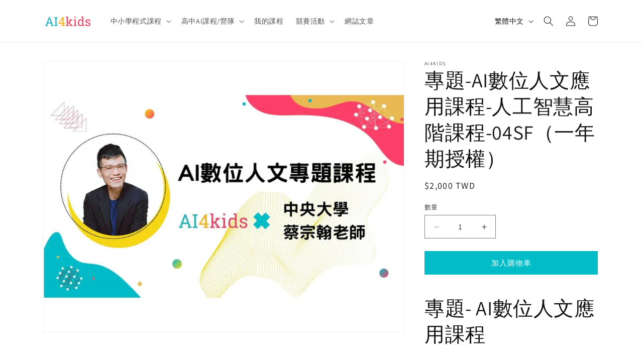

--- FILE ---
content_type: text/html; charset=utf-8
request_url: https://ai4kids.ai/products/ai-textual-analysis-1y
body_size: 49457
content:
<!doctype html>
<html class="no-js" lang="zh-TW">
  <!-- Google Tag Manager (noscript) -->
<noscript>
  <iframe src="https://www.googletagmanager.com/ns.html?id=GTM-5L3P8BS"
  height="0" width="0" style="display:none;visibility:hidden"></iframe>
</noscript>
<!-- End Google Tag Manager (noscript) -->
<!-- LINE Tag Base Code -->
<!-- Do Not Modify -->
<script>
(function(g,d,o){
  g._ltq=g._ltq||[];g._lt=g._lt||function(){g._ltq.push(arguments)};
  var h=location.protocol==='https:'?'https://d.line-scdn.net':'http://d.line-cdn.net';
  var s=d.createElement('script');s.async=1;
  s.src=o||h+'/n/line_tag/public/release/v1/lt.js';
  var t=d.getElementsByTagName('script')[0];t.parentNode.insertBefore(s,t);
    })(window, document);
_lt('init', {
  customerType: 'account',
  tagId: '56f5c1b8-00cd-4019-9830-91c61d3cb10b'
});
_lt('send', 'pv', ['56f5c1b8-00cd-4019-9830-91c61d3cb10b']);
</script>
<noscript>
  <img height="1" width="1" style="display:none"
       src="https://tr.line.me/tag.gif?c_t=lap&t_id=56f5c1b8-00cd-4019-9830-91c61d3cb10b&e=pv&noscript=1" />
</noscript>
<!-- End LINE Tag Base Code -->

<head>
    <!-- Google Tag Manager -->
<script>
(function(w,d,s,l,i){w[l]=w[l]||[];w[l].push({'gtm.start':
new Date().getTime(),event:'gtm.js'});var f=d.getElementsByTagName(s)[0],
j=d.createElement(s),dl=l!='dataLayer'?'&l='+l:'';j.async=true;j.src=
'https://www.googletagmanager.com/gtm.js?id=GTM-5L3P8BS'+dl;f.parentNode.insertBefore(j,f);
})(window,document,'script','dataLayer','GTM-5L3P8BS');
</script>
<!-- End Google Tag Manager -->
    <!-- Google tag (gtag.js) -->
    <script async src="https://www.googletagmanager.com/gtag/js?id=AW-622315783"></script>
    <script>
      window.dataLayer = window.dataLayer || [];
      function gtag(){dataLayer.push(arguments);}
      gtag('js', new Date());

      gtag('config', 'AW-622315783');
    </script>
    <meta charset="utf-8">
    <meta http-equiv="X-UA-Compatible" content="IE=edge">
    <meta name="viewport" content="width=device-width,initial-scale=1">
    <meta name="theme-color" content="">
    <link rel="canonical" href="https://ai4kids.ai/products/ai-textual-analysis-1y">
    <link rel="preconnect" href="https://cdn.shopify.com" crossorigin><link rel="icon" type="image/png" href="//ai4kids.ai/cdn/shop/files/AI4kids_logo_1_5203aa2f-9ba3-4c64-8caa-fcc3d4c73db9.png?crop=center&height=32&v=1683331367&width=32"><link rel="preconnect" href="https://fonts.shopifycdn.com" crossorigin><title>
      專題-AI數位人文應用課程-人工智慧高階課程-04SF（一年期授權）
 &ndash; AI4kids</title>

    
      <meta name="description" content="專題- AI數位人文應用課程 AI4kids與中央大學蔡宗翰老師團隊合作錄製影音教學，就透過線上學習，一步一步進入AI數位人文領域的專題實作課程！ 本課程提供部分章節單元預覽，歡迎您先行觀看學習，再決定是否購買全課程! 【本線上課程將學到】 社群媒體探勘概論、Python文字處理基礎、三國人物關係分析實作。 【師資介紹】 中央大學 蔡宗翰老師 蔡宗翰老師是台灣中央大學資訊工程學系的教授，主要研究領域包括自然語言處理、機器學習、資料探勘等相關領域。他曾在美國加州大學柏克萊分校和澳洲悉尼大學進行學術交流，擁有豐富的國際學術經驗。蔡宗翰老師的研究成果包括偵測網路謠言和假新聞的相關方法和系統、中文自然語言處理的相關研究、基於機器學習的演算法">
    

    

<meta property="og:site_name" content="AI4kids">
<meta property="og:url" content="https://ai4kids.ai/products/ai-textual-analysis-1y">
<meta property="og:title" content="專題-AI數位人文應用課程-人工智慧高階課程-04SF（一年期授權）">
<meta property="og:type" content="product">
<meta property="og:description" content="專題- AI數位人文應用課程 AI4kids與中央大學蔡宗翰老師團隊合作錄製影音教學，就透過線上學習，一步一步進入AI數位人文領域的專題實作課程！ 本課程提供部分章節單元預覽，歡迎您先行觀看學習，再決定是否購買全課程! 【本線上課程將學到】 社群媒體探勘概論、Python文字處理基礎、三國人物關係分析實作。 【師資介紹】 中央大學 蔡宗翰老師 蔡宗翰老師是台灣中央大學資訊工程學系的教授，主要研究領域包括自然語言處理、機器學習、資料探勘等相關領域。他曾在美國加州大學柏克萊分校和澳洲悉尼大學進行學術交流，擁有豐富的國際學術經驗。蔡宗翰老師的研究成果包括偵測網路謠言和假新聞的相關方法和系統、中文自然語言處理的相關研究、基於機器學習的演算法"><meta property="og:image" content="http://ai4kids.ai/cdn/shop/files/AI-digital-humanity_ec84ccf8-a815-4bb5-ae16-a6e45f895e22.jpg?v=1691890830">
  <meta property="og:image:secure_url" content="https://ai4kids.ai/cdn/shop/files/AI-digital-humanity_ec84ccf8-a815-4bb5-ae16-a6e45f895e22.jpg?v=1691890830">
  <meta property="og:image:width" content="900">
  <meta property="og:image:height" content="675"><meta property="og:price:amount" content="2,000">
  <meta property="og:price:currency" content="TWD"><meta name="twitter:card" content="summary_large_image">
<meta name="twitter:title" content="專題-AI數位人文應用課程-人工智慧高階課程-04SF（一年期授權）">
<meta name="twitter:description" content="專題- AI數位人文應用課程 AI4kids與中央大學蔡宗翰老師團隊合作錄製影音教學，就透過線上學習，一步一步進入AI數位人文領域的專題實作課程！ 本課程提供部分章節單元預覽，歡迎您先行觀看學習，再決定是否購買全課程! 【本線上課程將學到】 社群媒體探勘概論、Python文字處理基礎、三國人物關係分析實作。 【師資介紹】 中央大學 蔡宗翰老師 蔡宗翰老師是台灣中央大學資訊工程學系的教授，主要研究領域包括自然語言處理、機器學習、資料探勘等相關領域。他曾在美國加州大學柏克萊分校和澳洲悉尼大學進行學術交流，擁有豐富的國際學術經驗。蔡宗翰老師的研究成果包括偵測網路謠言和假新聞的相關方法和系統、中文自然語言處理的相關研究、基於機器學習的演算法">


    <script src="//ai4kids.ai/cdn/shop/t/1/assets/constants.js?v=95358004781563950421683163683" defer="defer"></script>
    <script src="//ai4kids.ai/cdn/shop/t/1/assets/pubsub.js?v=2921868252632587581683163693" defer="defer"></script>
    <script src="//ai4kids.ai/cdn/shop/t/1/assets/global.js?v=73604622646795972631691661907" defer="defer"></script>
    <script>window.performance && window.performance.mark && window.performance.mark('shopify.content_for_header.start');</script><meta name="google-site-verification" content="1hOysFkcsXWJtQNoizTmELAfDLhdd-d-r3nwhgIxNCw">
<meta name="facebook-domain-verification" content="5erbufwdibbcbodmpja8aifgt3uk9g">
<meta id="shopify-digital-wallet" name="shopify-digital-wallet" content="/75501535528/digital_wallets/dialog">
<link rel="alternate" hreflang="x-default" href="https://ai4kids.ai/products/ai-textual-analysis-1y">
<link rel="alternate" hreflang="zh-Hant" href="https://ai4kids.ai/products/ai-textual-analysis-1y">
<link rel="alternate" hreflang="en" href="https://ai4kids.ai/en/products/ai-textual-analysis-1y">
<link rel="alternate" hreflang="zh-Hant-TW" href="https://ai4kids.ai/products/ai-textual-analysis-1y">
<link rel="alternate" type="application/json+oembed" href="https://ai4kids.ai/products/ai-textual-analysis-1y.oembed">
<script async="async" src="/checkouts/internal/preloads.js?locale=zh-TW"></script>
<script id="shopify-features" type="application/json">{"accessToken":"69ffeb9d175855b454ab37372e7cff8a","betas":["rich-media-storefront-analytics"],"domain":"ai4kids.ai","predictiveSearch":false,"shopId":75501535528,"locale":"zh-tw"}</script>
<script>var Shopify = Shopify || {};
Shopify.shop = "ai4kids.myshopify.com";
Shopify.locale = "zh-TW";
Shopify.currency = {"active":"TWD","rate":"1.0"};
Shopify.country = "TW";
Shopify.theme = {"name":"Dawn","id":148825178408,"schema_name":"Dawn","schema_version":"9.0.0","theme_store_id":887,"role":"main"};
Shopify.theme.handle = "null";
Shopify.theme.style = {"id":null,"handle":null};
Shopify.cdnHost = "ai4kids.ai/cdn";
Shopify.routes = Shopify.routes || {};
Shopify.routes.root = "/";</script>
<script type="module">!function(o){(o.Shopify=o.Shopify||{}).modules=!0}(window);</script>
<script>!function(o){function n(){var o=[];function n(){o.push(Array.prototype.slice.apply(arguments))}return n.q=o,n}var t=o.Shopify=o.Shopify||{};t.loadFeatures=n(),t.autoloadFeatures=n()}(window);</script>
<script id="shop-js-analytics" type="application/json">{"pageType":"product"}</script>
<script defer="defer" async type="module" src="//ai4kids.ai/cdn/shopifycloud/shop-js/modules/v2/client.init-shop-cart-sync_D9dVssWa.zh-TW.esm.js"></script>
<script defer="defer" async type="module" src="//ai4kids.ai/cdn/shopifycloud/shop-js/modules/v2/chunk.common_OJXd8nZT.esm.js"></script>
<script type="module">
  await import("//ai4kids.ai/cdn/shopifycloud/shop-js/modules/v2/client.init-shop-cart-sync_D9dVssWa.zh-TW.esm.js");
await import("//ai4kids.ai/cdn/shopifycloud/shop-js/modules/v2/chunk.common_OJXd8nZT.esm.js");

  window.Shopify.SignInWithShop?.initShopCartSync?.({"fedCMEnabled":true,"windoidEnabled":true});

</script>
<script>(function() {
  var isLoaded = false;
  function asyncLoad() {
    if (isLoaded) return;
    isLoaded = true;
    var urls = ["https:\/\/cdn.shopify.com\/s\/files\/1\/0755\/0153\/5528\/t\/1\/assets\/loy_75501535528.js?v=1683372443\u0026shop=ai4kids.myshopify.com","https:\/\/app.akocommerce.com\/store\/script.js?shop=ai4kids.myshopify.com","https:\/\/apps.synctrack.io\/cta-buttons\/cta-group-button.js?v=1690428120\u0026shop=ai4kids.myshopify.com","https:\/\/omnisnippet1.com\/platforms\/shopify.js?source=scriptTag\u0026v=2025-10-23T04\u0026shop=ai4kids.myshopify.com"];
    for (var i = 0; i < urls.length; i++) {
      var s = document.createElement('script');
      s.type = 'text/javascript';
      s.async = true;
      s.src = urls[i];
      var x = document.getElementsByTagName('script')[0];
      x.parentNode.insertBefore(s, x);
    }
  };
  if(window.attachEvent) {
    window.attachEvent('onload', asyncLoad);
  } else {
    window.addEventListener('load', asyncLoad, false);
  }
})();</script>
<script id="__st">var __st={"a":75501535528,"offset":28800,"reqid":"b9f8bfe6-75ce-42e7-84ab-17090b867549-1768746261","pageurl":"ai4kids.ai\/products\/ai-textual-analysis-1y","u":"6dbcf112d268","p":"product","rtyp":"product","rid":8492019974440};</script>
<script>window.ShopifyPaypalV4VisibilityTracking = true;</script>
<script id="captcha-bootstrap">!function(){'use strict';const t='contact',e='account',n='new_comment',o=[[t,t],['blogs',n],['comments',n],[t,'customer']],c=[[e,'customer_login'],[e,'guest_login'],[e,'recover_customer_password'],[e,'create_customer']],r=t=>t.map((([t,e])=>`form[action*='/${t}']:not([data-nocaptcha='true']) input[name='form_type'][value='${e}']`)).join(','),a=t=>()=>t?[...document.querySelectorAll(t)].map((t=>t.form)):[];function s(){const t=[...o],e=r(t);return a(e)}const i='password',u='form_key',d=['recaptcha-v3-token','g-recaptcha-response','h-captcha-response',i],f=()=>{try{return window.sessionStorage}catch{return}},m='__shopify_v',_=t=>t.elements[u];function p(t,e,n=!1){try{const o=window.sessionStorage,c=JSON.parse(o.getItem(e)),{data:r}=function(t){const{data:e,action:n}=t;return t[m]||n?{data:e,action:n}:{data:t,action:n}}(c);for(const[e,n]of Object.entries(r))t.elements[e]&&(t.elements[e].value=n);n&&o.removeItem(e)}catch(o){console.error('form repopulation failed',{error:o})}}const l='form_type',E='cptcha';function T(t){t.dataset[E]=!0}const w=window,h=w.document,L='Shopify',v='ce_forms',y='captcha';let A=!1;((t,e)=>{const n=(g='f06e6c50-85a8-45c8-87d0-21a2b65856fe',I='https://cdn.shopify.com/shopifycloud/storefront-forms-hcaptcha/ce_storefront_forms_captcha_hcaptcha.v1.5.2.iife.js',D={infoText:'已受到 hCaptcha 保護',privacyText:'隱私',termsText:'條款'},(t,e,n)=>{const o=w[L][v],c=o.bindForm;if(c)return c(t,g,e,D).then(n);var r;o.q.push([[t,g,e,D],n]),r=I,A||(h.body.append(Object.assign(h.createElement('script'),{id:'captcha-provider',async:!0,src:r})),A=!0)});var g,I,D;w[L]=w[L]||{},w[L][v]=w[L][v]||{},w[L][v].q=[],w[L][y]=w[L][y]||{},w[L][y].protect=function(t,e){n(t,void 0,e),T(t)},Object.freeze(w[L][y]),function(t,e,n,w,h,L){const[v,y,A,g]=function(t,e,n){const i=e?o:[],u=t?c:[],d=[...i,...u],f=r(d),m=r(i),_=r(d.filter((([t,e])=>n.includes(e))));return[a(f),a(m),a(_),s()]}(w,h,L),I=t=>{const e=t.target;return e instanceof HTMLFormElement?e:e&&e.form},D=t=>v().includes(t);t.addEventListener('submit',(t=>{const e=I(t);if(!e)return;const n=D(e)&&!e.dataset.hcaptchaBound&&!e.dataset.recaptchaBound,o=_(e),c=g().includes(e)&&(!o||!o.value);(n||c)&&t.preventDefault(),c&&!n&&(function(t){try{if(!f())return;!function(t){const e=f();if(!e)return;const n=_(t);if(!n)return;const o=n.value;o&&e.removeItem(o)}(t);const e=Array.from(Array(32),(()=>Math.random().toString(36)[2])).join('');!function(t,e){_(t)||t.append(Object.assign(document.createElement('input'),{type:'hidden',name:u})),t.elements[u].value=e}(t,e),function(t,e){const n=f();if(!n)return;const o=[...t.querySelectorAll(`input[type='${i}']`)].map((({name:t})=>t)),c=[...d,...o],r={};for(const[a,s]of new FormData(t).entries())c.includes(a)||(r[a]=s);n.setItem(e,JSON.stringify({[m]:1,action:t.action,data:r}))}(t,e)}catch(e){console.error('failed to persist form',e)}}(e),e.submit())}));const S=(t,e)=>{t&&!t.dataset[E]&&(n(t,e.some((e=>e===t))),T(t))};for(const o of['focusin','change'])t.addEventListener(o,(t=>{const e=I(t);D(e)&&S(e,y())}));const B=e.get('form_key'),M=e.get(l),P=B&&M;t.addEventListener('DOMContentLoaded',(()=>{const t=y();if(P)for(const e of t)e.elements[l].value===M&&p(e,B);[...new Set([...A(),...v().filter((t=>'true'===t.dataset.shopifyCaptcha))])].forEach((e=>S(e,t)))}))}(h,new URLSearchParams(w.location.search),n,t,e,['guest_login'])})(!1,!0)}();</script>
<script integrity="sha256-4kQ18oKyAcykRKYeNunJcIwy7WH5gtpwJnB7kiuLZ1E=" data-source-attribution="shopify.loadfeatures" defer="defer" src="//ai4kids.ai/cdn/shopifycloud/storefront/assets/storefront/load_feature-a0a9edcb.js" crossorigin="anonymous"></script>
<script data-source-attribution="shopify.dynamic_checkout.dynamic.init">var Shopify=Shopify||{};Shopify.PaymentButton=Shopify.PaymentButton||{isStorefrontPortableWallets:!0,init:function(){window.Shopify.PaymentButton.init=function(){};var t=document.createElement("script");t.src="https://ai4kids.ai/cdn/shopifycloud/portable-wallets/latest/portable-wallets.zh-tw.js",t.type="module",document.head.appendChild(t)}};
</script>
<script data-source-attribution="shopify.dynamic_checkout.buyer_consent">
  function portableWalletsHideBuyerConsent(e){var t=document.getElementById("shopify-buyer-consent"),n=document.getElementById("shopify-subscription-policy-button");t&&n&&(t.classList.add("hidden"),t.setAttribute("aria-hidden","true"),n.removeEventListener("click",e))}function portableWalletsShowBuyerConsent(e){var t=document.getElementById("shopify-buyer-consent"),n=document.getElementById("shopify-subscription-policy-button");t&&n&&(t.classList.remove("hidden"),t.removeAttribute("aria-hidden"),n.addEventListener("click",e))}window.Shopify?.PaymentButton&&(window.Shopify.PaymentButton.hideBuyerConsent=portableWalletsHideBuyerConsent,window.Shopify.PaymentButton.showBuyerConsent=portableWalletsShowBuyerConsent);
</script>
<script data-source-attribution="shopify.dynamic_checkout.cart.bootstrap">document.addEventListener("DOMContentLoaded",(function(){function t(){return document.querySelector("shopify-accelerated-checkout-cart, shopify-accelerated-checkout")}if(t())Shopify.PaymentButton.init();else{new MutationObserver((function(e,n){t()&&(Shopify.PaymentButton.init(),n.disconnect())})).observe(document.body,{childList:!0,subtree:!0})}}));
</script>
<script id="sections-script" data-sections="header" defer="defer" src="//ai4kids.ai/cdn/shop/t/1/compiled_assets/scripts.js?4882"></script>
<script>window.performance && window.performance.mark && window.performance.mark('shopify.content_for_header.end');</script>


    <style data-shopify>
      @font-face {
  font-family: Assistant;
  font-weight: 400;
  font-style: normal;
  font-display: swap;
  src: url("//ai4kids.ai/cdn/fonts/assistant/assistant_n4.9120912a469cad1cc292572851508ca49d12e768.woff2") format("woff2"),
       url("//ai4kids.ai/cdn/fonts/assistant/assistant_n4.6e9875ce64e0fefcd3f4446b7ec9036b3ddd2985.woff") format("woff");
}

      @font-face {
  font-family: Assistant;
  font-weight: 700;
  font-style: normal;
  font-display: swap;
  src: url("//ai4kids.ai/cdn/fonts/assistant/assistant_n7.bf44452348ec8b8efa3aa3068825305886b1c83c.woff2") format("woff2"),
       url("//ai4kids.ai/cdn/fonts/assistant/assistant_n7.0c887fee83f6b3bda822f1150b912c72da0f7b64.woff") format("woff");
}

      
      
      @font-face {
  font-family: Assistant;
  font-weight: 400;
  font-style: normal;
  font-display: swap;
  src: url("//ai4kids.ai/cdn/fonts/assistant/assistant_n4.9120912a469cad1cc292572851508ca49d12e768.woff2") format("woff2"),
       url("//ai4kids.ai/cdn/fonts/assistant/assistant_n4.6e9875ce64e0fefcd3f4446b7ec9036b3ddd2985.woff") format("woff");
}


      :root {
        --font-body-family: Assistant, sans-serif;
        --font-body-style: normal;
        --font-body-weight: 400;
        --font-body-weight-bold: 700;

        --font-heading-family: Assistant, sans-serif;
        --font-heading-style: normal;
        --font-heading-weight: 400;

        --font-body-scale: 1.0;
        --font-heading-scale: 1.0;

        --color-base-text: 18, 18, 18;
        --color-shadow: 18, 18, 18;
        --color-base-background-1: 255, 255, 255;
        --color-base-background-2: 243, 243, 243;
        --color-base-solid-button-labels: 255, 255, 255;
        --color-base-outline-button-labels: 18, 18, 18;
        --color-base-accent-1: 2, 189, 199;
        --color-base-accent-2: 232, 186, 81;
        --payment-terms-background-color: #ffffff;

        --gradient-base-background-1: #ffffff;
        --gradient-base-background-2: #f3f3f3;
        --gradient-base-accent-1: #02bdc7;
        --gradient-base-accent-2: #e8ba51;

        --media-padding: px;
        --media-border-opacity: 0.05;
        --media-border-width: 1px;
        --media-radius: 0px;
        --media-shadow-opacity: 0.0;
        --media-shadow-horizontal-offset: 0px;
        --media-shadow-vertical-offset: 4px;
        --media-shadow-blur-radius: 5px;
        --media-shadow-visible: 0;

        --page-width: 120rem;
        --page-width-margin: 0rem;

        --product-card-image-padding: 0.0rem;
        --product-card-corner-radius: 0.0rem;
        --product-card-text-alignment: left;
        --product-card-border-width: 0.0rem;
        --product-card-border-opacity: 0.1;
        --product-card-shadow-opacity: 0.0;
        --product-card-shadow-visible: 0;
        --product-card-shadow-horizontal-offset: 0.0rem;
        --product-card-shadow-vertical-offset: 0.4rem;
        --product-card-shadow-blur-radius: 0.5rem;

        --collection-card-image-padding: 0.0rem;
        --collection-card-corner-radius: 0.0rem;
        --collection-card-text-alignment: left;
        --collection-card-border-width: 0.0rem;
        --collection-card-border-opacity: 0.1;
        --collection-card-shadow-opacity: 0.0;
        --collection-card-shadow-visible: 0;
        --collection-card-shadow-horizontal-offset: 0.0rem;
        --collection-card-shadow-vertical-offset: 0.4rem;
        --collection-card-shadow-blur-radius: 0.5rem;

        --blog-card-image-padding: 0.0rem;
        --blog-card-corner-radius: 0.0rem;
        --blog-card-text-alignment: left;
        --blog-card-border-width: 0.0rem;
        --blog-card-border-opacity: 0.1;
        --blog-card-shadow-opacity: 0.0;
        --blog-card-shadow-visible: 0;
        --blog-card-shadow-horizontal-offset: 0.0rem;
        --blog-card-shadow-vertical-offset: 0.4rem;
        --blog-card-shadow-blur-radius: 0.5rem;

        --badge-corner-radius: 4.0rem;

        --popup-border-width: 1px;
        --popup-border-opacity: 0.1;
        --popup-corner-radius: 0px;
        --popup-shadow-opacity: 0.0;
        --popup-shadow-horizontal-offset: 0px;
        --popup-shadow-vertical-offset: 4px;
        --popup-shadow-blur-radius: 5px;

        --drawer-border-width: 1px;
        --drawer-border-opacity: 0.1;
        --drawer-shadow-opacity: 0.0;
        --drawer-shadow-horizontal-offset: 0px;
        --drawer-shadow-vertical-offset: 4px;
        --drawer-shadow-blur-radius: 5px;

        --spacing-sections-desktop: 0px;
        --spacing-sections-mobile: 0px;

        --grid-desktop-vertical-spacing: 8px;
        --grid-desktop-horizontal-spacing: 8px;
        --grid-mobile-vertical-spacing: 4px;
        --grid-mobile-horizontal-spacing: 4px;

        --text-boxes-border-opacity: 0.1;
        --text-boxes-border-width: 0px;
        --text-boxes-radius: 0px;
        --text-boxes-shadow-opacity: 0.0;
        --text-boxes-shadow-visible: 0;
        --text-boxes-shadow-horizontal-offset: 0px;
        --text-boxes-shadow-vertical-offset: 4px;
        --text-boxes-shadow-blur-radius: 5px;

        --buttons-radius: 0px;
        --buttons-radius-outset: 0px;
        --buttons-border-width: 1px;
        --buttons-border-opacity: 1.0;
        --buttons-shadow-opacity: 0.0;
        --buttons-shadow-visible: 0;
        --buttons-shadow-horizontal-offset: 0px;
        --buttons-shadow-vertical-offset: 4px;
        --buttons-shadow-blur-radius: 5px;
        --buttons-border-offset: 0px;

        --inputs-radius: 0px;
        --inputs-border-width: 1px;
        --inputs-border-opacity: 0.55;
        --inputs-shadow-opacity: 0.0;
        --inputs-shadow-horizontal-offset: 0px;
        --inputs-margin-offset: 0px;
        --inputs-shadow-vertical-offset: 0px;
        --inputs-shadow-blur-radius: 5px;
        --inputs-radius-outset: 0px;

        --variant-pills-radius: 40px;
        --variant-pills-border-width: 1px;
        --variant-pills-border-opacity: 0.55;
        --variant-pills-shadow-opacity: 0.0;
        --variant-pills-shadow-horizontal-offset: 0px;
        --variant-pills-shadow-vertical-offset: 4px;
        --variant-pills-shadow-blur-radius: 5px;
      }

      *,
      *::before,
      *::after {
        box-sizing: inherit;
      }

      html {
        box-sizing: border-box;
        font-size: calc(var(--font-body-scale) * 62.5%);
        height: 100%;
      }

      body {
        display: grid;
        grid-template-rows: auto auto 1fr auto;
        grid-template-columns: 100%;
        min-height: 100%;
        margin: 0;
        font-size: 1.5rem;
        letter-spacing: 0.06rem;
        line-height: calc(1 + 0.8 / var(--font-body-scale));
        font-family: var(--font-body-family);
        font-style: var(--font-body-style);
        font-weight: var(--font-body-weight);
      }

      @media screen and (min-width: 750px) {
        body {
          font-size: 1.6rem;
        }
      }
    </style>

    <link href="//ai4kids.ai/cdn/shop/t/1/assets/base.css?v=140624990073879848751683163662" rel="stylesheet" type="text/css" media="all" />
<link rel="preload" as="font" href="//ai4kids.ai/cdn/fonts/assistant/assistant_n4.9120912a469cad1cc292572851508ca49d12e768.woff2" type="font/woff2" crossorigin><link rel="preload" as="font" href="//ai4kids.ai/cdn/fonts/assistant/assistant_n4.9120912a469cad1cc292572851508ca49d12e768.woff2" type="font/woff2" crossorigin><link rel="stylesheet" href="//ai4kids.ai/cdn/shop/t/1/assets/component-predictive-search.css?v=85913294783299393391683163678" media="print" onload="this.media='all'"><script>document.documentElement.className = document.documentElement.className.replace('no-js', 'js');
    if (Shopify.designMode) {
      document.documentElement.classList.add('shopify-design-mode');
    }
    </script>
  <script type="text/javascript">
  window.Rivo = window.Rivo || {};
  window.Rivo.common = window.Rivo.common || {};
  window.Rivo.common.shop = {
    permanent_domain: 'ai4kids.myshopify.com',
    currency: "TWD",
    money_format: "\u003cspan class=\"money\"\u003e${{ amount_no_decimals }}\u003c\/span\u003e",
    id: 75501535528
  };
  

  window.Rivo.common.template = 'product';
  window.Rivo.common.cart = {};
  window.Rivo.global_config = {"asset_urls":{"loy":{"api_js":"https:\/\/cdn.shopify.com\/s\/files\/1\/0194\/1736\/6592\/t\/1\/assets\/ba_rivo_api.js?v=1756411932","lp_js":"https:\/\/cdn.shopify.com\/s\/files\/1\/0194\/1736\/6592\/t\/1\/assets\/ba_rivo_lp.js?v=1756411931","lp_css":"https:\/\/cdn.shopify.com\/s\/files\/1\/0194\/1736\/6592\/t\/1\/assets\/ba_rivo_lp.css?v=1755697922","profile_js":"https:\/\/cdn.shopify.com\/s\/files\/1\/0194\/1736\/6592\/t\/1\/assets\/ba_rivo_profile.js?v=1756411930","profile_css":"https:\/\/cdn.shopify.com\/s\/files\/1\/0194\/1736\/6592\/t\/1\/assets\/ba_rivo_profile.css?v=1759172933","init_js":"https:\/\/cdn.shopify.com\/s\/files\/1\/0194\/1736\/6592\/t\/1\/assets\/ba_loy_init.js?v=1756411928","referrals_js":"https:\/\/cdn.shopify.com\/s\/files\/1\/0194\/1736\/6592\/t\/1\/assets\/ba_loy_referrals.js?v=1756411933","referrals_css":"https:\/\/cdn.shopify.com\/s\/files\/1\/0194\/1736\/6592\/t\/1\/assets\/ba_loy_referrals.css?v=1700287043","widget_js":"https:\/\/cdn.shopify.com\/s\/files\/1\/0037\/2110\/1430\/t\/963\/assets\/ba_loy_widget.js?v=1728252181","widget_css":"https:\/\/cdn.shopify.com\/s\/files\/1\/0194\/1736\/6592\/t\/1\/assets\/ba_loy_widget.css?v=1692840875","page_init_js":"https:\/\/cdn.shopify.com\/s\/files\/1\/0194\/1736\/6592\/t\/1\/assets\/ba_loy_page_init.js?v=1711433130","page_widget_js":"https:\/\/cdn.shopify.com\/s\/files\/1\/0194\/1736\/6592\/t\/1\/assets\/ba_loy_page_widget.js?v=1711432435","page_widget_css":"https:\/\/cdn.shopify.com\/s\/files\/1\/0194\/1736\/6592\/t\/1\/assets\/ba_loy_page.css?v=1693059047","page_preview_js":null,"app_proxy_applications_js":"https:\/\/cdn.shopify.com\/s\/files\/1\/0194\/1736\/6592\/t\/1\/assets\/app_proxy_application.js?v=1708835151"},"forms":{"init_js":"https:\/\/cdn.shopify.com\/s\/files\/1\/0194\/1736\/6592\/t\/1\/assets\/ba_forms_init.js?v=1711433134","widget_js":"https:\/\/cdn.shopify.com\/s\/files\/1\/0194\/1736\/6592\/t\/1\/assets\/ba_forms_widget.js?v=1711433135","forms_css":"https:\/\/cdn.shopify.com\/s\/files\/1\/0194\/1736\/6592\/t\/1\/assets\/ba_forms.css?v=1691714518"},"global":{"helper_js":"https:\/\/cdn.shopify.com\/s\/files\/1\/0194\/1736\/6592\/t\/1\/assets\/ba_tracking.js?v=1752615342"}},"proxy_paths":{"app_metrics":"\/app_metrics"},"aat":[],"pv":false,"sts":false,"bam":true,"batc":true,"fetch_url_to_string":false,"base_money_format":"\u003cspan class=money\u003e${{amount}}\u003c\/span\u003e","online_store_version":2,"loy_js_api_enabled":false,"hide_console_ad":false,"shopify_markets_enabled":false,"google_client_id":"105612801293-i27f7uh4jfd7tajl14hqbqlvd6dr5psc.apps.googleusercontent.com","multipass_v_token":false,"clear_latest_order_cache":false,"shop":{"id":75501535528,"name":"AI4kids","domain":"ai4kids.ai"},"theme_extension_local_assets":false};

  
    if (window.Rivo.common.template == 'product'){
      window.Rivo.common.product = {
        id: 8492019974440, price: 200000, handle: "ai-textual-analysis-1y", tags: null,
        available: true, title: "專題-AI數位人文應用課程-人工智慧高階課程-04SF（一年期授權）", variants: [{"id":46161700782376,"title":"Default Title","option1":"Default Title","option2":null,"option3":null,"sku":null,"requires_shipping":false,"taxable":false,"featured_image":null,"available":true,"name":"專題-AI數位人文應用課程-人工智慧高階課程-04SF（一年期授權）","public_title":null,"options":["Default Title"],"price":200000,"weight":0,"compare_at_price":200000,"inventory_management":null,"barcode":null,"requires_selling_plan":false,"selling_plan_allocations":[]}]
      };
    }
  

    window.Rivo.loy_config = {"brand_theme_settings":{"enabled":true,"button_bg":"#2932fc","header_bg":"#2932fc","desc_color":"#737376","icon_color":"#3a3a3a","link_color":"#2932fc","visibility":"both","cards_shape":"rounded","hide_widget":false,"launcher_bg":"#286ef8","mobile_icon":"star","mobile_text":"Rewards","title_color":"#212b36","banner_image":"","desktop_icon":"star","desktop_text":"Rewards","inputs_shape":"rounded","primary_font":null,"buttons_shape":"rounded","mobile_layout":"icon_with_text","primary_color":"#2932fc","desktop_layout":"icon_with_text","launcher_shape":"circle","secondary_font":null,"container_shape":"rounded","mobile_placement":"right","button_text_color":"#fff","desktop_placement":"right","header_text_color":"#fff","powered_by_hidden":false,"launcher_text_color":"#ffffff","mobile_side_spacing":20,"desktop_side_spacing":20,"panel_order_settings":{"vip":3,"points":1,"referrals":2},"visibility_condition":"","mobile_bottom_spacing":20,"desktop_bottom_spacing":20,"hide_widget_permanently":false,"hide_widget_launcher_on_mobile":false},"launcher_style_settings":{"enabled":true,"button_bg":"#2932fc","header_bg":"#2932fc","desc_color":"#737376","icon_color":"#3a3a3a","link_color":"#2932fc","visibility":"both","cards_shape":"rounded","hide_widget":false,"launcher_bg":"#286ef8","mobile_icon":"star","mobile_text":"Rewards","title_color":"#212b36","banner_image":"","desktop_icon":"star","desktop_text":"Rewards","inputs_shape":"rounded","primary_font":null,"buttons_shape":"rounded","mobile_layout":"icon_with_text","primary_color":"#2932fc","desktop_layout":"icon_with_text","launcher_shape":"circle","secondary_font":null,"container_shape":"rounded","mobile_placement":"right","button_text_color":"#fff","desktop_placement":"right","header_text_color":"#fff","powered_by_hidden":false,"launcher_text_color":"#ffffff","mobile_side_spacing":20,"desktop_side_spacing":20,"panel_order_settings":{"vip":3,"points":1,"referrals":2},"visibility_condition":"","mobile_bottom_spacing":20,"desktop_bottom_spacing":20,"hide_widget_permanently":false,"hide_widget_launcher_on_mobile":false},"points_program_enabled":false,"referral_program_enabled":false,"membership_program_enabled":false,"vip_program_enabled":false,"vip_program_tier_type":"points_earned","vip_program_period":"lifetime","floating_widget_settings":{"enabled":true,"button_bg":"#2932fc","header_bg":"#2932fc","desc_color":"#737376","icon_color":"#3a3a3a","link_color":"#2932fc","visibility":"both","cards_shape":"rounded","hide_widget":false,"launcher_bg":"#286ef8","mobile_icon":"star","mobile_text":"Rewards","title_color":"#212b36","banner_image":"","desktop_icon":"star","desktop_text":"Rewards","inputs_shape":"rounded","primary_font":null,"buttons_shape":"rounded","mobile_layout":"icon_with_text","primary_color":"#2932fc","desktop_layout":"icon_with_text","launcher_shape":"circle","secondary_font":null,"container_shape":"rounded","mobile_placement":"right","button_text_color":"#fff","desktop_placement":"right","header_text_color":"#fff","powered_by_hidden":false,"launcher_text_color":"#ffffff","mobile_side_spacing":20,"desktop_side_spacing":20,"panel_order_settings":{},"visibility_condition":"","mobile_bottom_spacing":20,"desktop_bottom_spacing":20,"hide_widget_permanently":false,"hide_widget_launcher_on_mobile":false,"desktop_launcher_icon":null,"mobile_launcher_icon":null},"widget_custom_icons":{"brand_icon":null,"rewards":null,"ways_to_earn":null,"ways_to_redeem":null},"widget_css":"#baLoySectionWrapper .ba-loy-bg-color {\n  background: linear-gradient(125deg, hsla(237,97%,57%,1), hsla(237,100%,41%,1));\n}\n\n#baLoySectionWrapper .section-panel-wrapper {\n  box-shadow:rgba(0, 0, 0, 0.1) 0px 4px 15px 0px, rgba(0, 0, 0, 0.1) 0px 1px 2px 0px, #2932fc 0px 2px 0px 0px inset;\n}\n\n\n\n\n.header-main, .header-secondary, .points-expiry-desc {\n\tcolor: #fff !important;\n}\n.main-default a.sign-in{\n  color: #2932fc !important;\n}\n\n.section-table-piece-detail-items .li-img path {\n  fill: #3a3a3a;\n}\n\n.buttons-icons-detail-image .li-img {\n  fill: #3a3a3a;\n}\n\n#baLoySectionWrapper .loy-button-main{\n    background: #2932fc;\n    color: #fff;\n}\n\n  #baLoySectionWrapper .loy-button-main{\n    color: #fff;\n  }\n\n  #baLoySectionWrapper .main-default, #baLoySectionWrapper div.panel-section .head-title,#baLoySectionWrapper body {\n    color: #212b36;\n  }\n\n  #baLoySectionWrapper .section-panel-wrapper .panel-desc, #baLoySectionWrapper .main-default.sign-in-text{\n    color: #737376;\n  }\n\n  #launcher-wrapper{\n    background: #286ef8;\n  }\n\n\n.ba-loy-namespace .ba-loy-messenger-frame, #launcher-wrapper{\n  right: 20px;\n  left: auto;\n}\n.ba-loy-namespace .ba-loy-messenger-frame {\n  bottom: 90px;\n}\n#launcher-wrapper{\n  bottom: 20px;\n}\n\n.launcher-text{\n  color: #ffffff !important;\n}\n\n#launcher-wrapper .launcher-desktop { display: block; }\n#launcher-wrapper .launcher-mobile  { display: none;  }\n\n@media (max-device-width: 851px) and (orientation: landscape), (max-width: 500px) {\n  .ba-loy-namespace .ba-loy-messenger-frame{\n    height: 100%;\n    min-height: 100%;\n    bottom: 0;\n    right: 0;\n    left: 0;\n    top: 0;\n    width: 100%;\n    border-radius: 0 !important;\n  }\n  #launcher-wrapper.up{\n    display: none;\n  }\n  #launcher-wrapper{\n    right: 20px;\n    left: auto;\n    bottom: 20px;\n  }\n  #launcher-wrapper .launcher-desktop { display: none;  }\n  #launcher-wrapper .launcher-mobile  { display: block; }\n}\n\n\n\n.ba-loy-circle{border-radius: 30px !important;}\n.ba-loy-rounded{border-radius: 10px !important;}\n.ba-loy-square{border-radius: 0px !important;}\n","domain_name":"loyalty.rivo.io","font_settings":{},"translations":{"vip_perks":"Perks","vip_tiers":"VIP Tiers","general_by":"by","vip_reward":"VIP reward","vip_status":"VIP Status","general_day":"Day","social_like":"Like","social_share":"Share","vip_benefits":"Benefits","general_error":"Hmm, something went wrong, please try again shortly","general_month":"Month","general_point":"Point","general_spend":"you spend","general_spent":"Spent","social_follow":"Follow","tos_expiry_at":"Reward expires on {{expiry_date}}.","vip_tier_desc":"Gain access to exclusive rewards.","general_credit":"Credit","general_points":"Points","general_redeem":"Redeem","general_reward":"reward","vip_tier_spend":"Spend {{amount}}","general_credits":"Credits","general_go_back":"Go back","general_rewards":"Rewards","general_sign_in":"Sign in","general_sign_up":"Sign up","referrals_title":"Referral Program","review_complete":"Post a product review","general_share_on":"Share on","general_you_have":"You have","tos_free_product":"Reward only applies to {{product_name}}","acct_creation_btn":"Start Earning","general_edit_date":"Edit Date","general_save_date":"Save date","general_signed_up":"signed up","member_point_desc":"Earn points and turn these into rewards!","referral_complete":"Complete a Referral","tos_expiry_months":"Expires {{expiry_months}} month(s) after being redeemed.","vip_tier_achieved":"Unlocked {{tier_name}}","vip_tier_added_to":"Added to {{tier_name}}","acct_creation_desc":"Get rewarded for being an awesome customer","general_apply_code":"Apply code","general_share_link":"Share your Personal Link","referrals_email_to":"To","vip_achieved_until":"Achieved until","vip_tier_to_unlock":"to unlock","visitor_point_desc":"Earn points and turn these into rewards!","acct_creation_title":"Join and Earn Rewards","general_reward_show":"Show","member_header_title":"{points}","member_point_header":"Points","referrals_completed":"referrals completed so far","vip_tier_dropped_to":"Fell to {{tier_name}}","vip_tier_on_highest":"You did it! You're on the highest tier 🎉","general_balance_text":"store credit","general_past_rewards":"Past rewards","general_product_page":"product page","general_ways_to_earn":"Ways to earn","general_your_rewards":"Your rewards","referrals_email_send":"Send email","referrals_get_reward":"Get your","referrals_share_link":"Share this link with a friend for them to claim the reward","social_facebook_like":"Like page on Facebook","social_tiktok_follow":"Follow on TikTok","social_twitter_share":"Share link on Twitter","tos_min_order_amount":"Applies to all orders over {{min_order_amount}}.","vip_tier_earn_points":"Earn {{points}} Points","vip_tier_retained_to":"Kept {{tier_name}}","vip_tier_vip_history":"VIP History","visitor_header_title":"🏆 Rewards Program","visitor_point_header":"Earn Points","acct_creation_sign_in":"Already a member?","general_cancel_points":"Points canceled","general_no_points_yet":"No Points yet","general_refund_points":"Points refunded","general_sms_subscribe":"Subscribe to SMS","member_header_caption":"Your points","social_facebook_share":"Share link on Facebook","social_twitter_follow":"Follow on Twitter","vip_reward_earned_via":"Earned via {{vip_tier_name}} tier","vip_you_have_achieved":"You've achieved","general_no_rewards_yet":"No rewards yet","general_place_an_order":"Place an order","general_upload_receipt":"Submit a Receipt","general_ways_to_redeem":"Ways to redeem","referrals_claim_reward":"Claim your gift","referrals_code_invalid":"This referral code is invalid","referrals_email_invite":"Refer friends by email","referrals_visitor_desc":"Refer a friend who makes a purchase and both of you will claim rewards.","review_complete_points":"{{points_amount}} Points for every review posted","visitor_header_caption":"Join now and unlock awesome rewards","general_birthday_reward":"Celebrate with a reward","general_discount_amount":"points for ${{discount_amount}} off","general_email_subscribe":"Subscribe to Emails","general_expiration_date":"Expiration Date","general_no_activity_yet":"No activity yet","general_placed_an_order":"Placed an order","general_points_activity":"Points History","general_share_via_email":"Share via Email","general_upcoming_reward":"Upcoming reward","general_you_have_points":"You have {{points}} points","membership_order_placed":"Credits earned from placing an order","referrals_email_message":"Message","referrals_invalid_email":"Please enter a valid email address","referrals_referral_code":"Your referral link to share","social_instagram_follow":"Follow on Instagram","tos_apply_to_collection":"Only for products in specific collections.","tos_max_shipping_amount":"Maximum shipping amount of {{max_shipping_amount}}.","vip_tier_no_vip_history":"No VIP membership history yet","general_enter_valid_date":"Please enter a valid date","general_points_for_every":"Points for every","general_uploaded_receipt":"Submitted a Receipt","referral_complete_points":"{{points_amount}} Points for every referral completed","referrals_call_to_action":"Refer friends and earn","referrals_claimed_reward":"Here's your","referrals_create_account":"Create an Account","referrals_status_blocked":"blocked","referrals_status_pending":"pending","referrals_your_referrals":"Your referrals","general_click_to_see_more":"View My Rewards Account","general_redeemed_a_reward":"Redeemed a Reward","general_use_discount_code":"Use this discount code on your next order!","referrals_already_visited":"Already visited this page","referrals_general_invalid":"Sorry, looks like this referral is invalid","referrals_referred_reward":"They will get","referrals_referrer_reward":"You will get","general_celebrate_birthday":"Celebrate a birthday","general_how_to_earn_points":"How do I earn Points?","loyalty_page_rewards_title":"Rewards","referrals_no_referrals_yet":"No referrals yet","referrals_progran_disabled":"This referral program is disabled","referrals_status_completed":"completed","review_complete_past_tense":"Posted a product review","general_add_product_to_cart":"Add product to cart","general_balance_text_plural":"Credits","general_fallback_first_name":"there","general_not_enough_earnings":"Not enough earnings to redeem","general_were_awarded_points":"were awarded points","general_manual_points_adjust":"manual points adjustment","referral_complete_past_tense":"Completed a Referral","referrals_similar_ip_invalid":"We are unable to process referrals within the same IP address","vip_tier_orders_placed_count":"Place {{amount}} Orders","general_activate_store_credit":"Activate Store Credit","general_celebrate_anniversary":"Celebrate Loyalty Anniversary","general_redeemed_store_credit":"Redeemed Store Credit","loyalty_page_rewards_subtitle":"You have the following rewards ready to use","checkout_ui_redeem_points_desc":"You have {{points}} points! Redeem for discounts on this order.","general_discount_amount_coupon":"${{discount_amount}} off coupon","general_have_not_earned_points":"You haven't earned any Points yet.","referrals_email_to_placeholder":"Add a comma-separated list of emails","referrals_name_must_be_present":"Please enter your first name","account_ui_loyalty_status_title":"Welcome, {{first_name}}! You have {{balance}} points","checkout_ui_redeem_points_login":"Log in","checkout_ui_redeem_points_title":"Redeem your points","general_add_points_default_note":"Points granted by points import","general_celebrate_your_birthday":"Let's celebrate your birthday! 🎉 Please give us 30 days notice - otherwise, you'll have to wait another year.","general_please_choose_an_option":"Please choose an option from the","general_redeem_error_max_points":"Exceeded maximum points to spend","general_redeem_error_min_points":"Did not meet minimum points to redeem","loyalty_page_banner_earn_button":"Earn points","loyalty_page_rewards_no_rewards":"No rewards yet","loyalty_page_ways_to_earn_title":"Ways to Earn","referrals_email_already_claimed":"This email has already been claimed","referrals_general_invalid_title":"We're Sorry","social_facebook_like_past_tense":"Liked a page on Facebook","social_tiktok_follow_past_tense":"Followed on TikTok","social_twitter_share_past_tense":"Shared a link on Twitter","loyalty_page_banner_login_button":"Sign In","loyalty_page_upload_receipt_help":"Upload a receipt within the last 30 days to earn points. Please lay the receipt on a flat surface and take a photo from a close distance.","social_facebook_share_past_tense":"Shared a link on Facebook","social_twitter_follow_past_tense":"Followed on Twitter","account_slideout_home_login_title":"Sign in to manage your account","general_points_for_judgeme_review":"JudgeMe review","loyalty_page_banner_redeem_button":"Redeem Rewards","loyalty_page_subscribe_email_help":"Subscribe to our email list and earn points","loyalty_page_ways_to_redeem_title":"Ways to Redeem","referrals_account_already_claimed":"You already have an account. You can invite your friends to win rewards!","account_ui_loyalty_status_subtitle":"You're on the {{vip_tier_name}} tier","checkout_ui_redeemed_rewards_title":"Your rewards","general_reset_removal_default_note":"Existing points removed for points reset from import","loyalty_page_customer_birthday_day":"Day","loyalty_page_upload_receipt_attach":"Attach File","loyalty_page_upload_receipt_button":"Submit Receipt","loyalty_page_ways_to_earn_subtitle":"Earn points by completing these actions","referrals_your_referrals_show_here":"Your referrals will show here.","social_instagram_follow_past_tense":"Followed on Instagram","account_slideout_orders_login_title":"Sign in to view your orders","checkout_ui_points_estimation_title":"Complete this purchase to earn up to {{points}} points","checkout_ui_refer_friends_login_url":"account\/login?return_url=\/account\u0026email={{customer_email}}","general_loyalty_program_and_rewards":"Loyalty Program \u0026 Rewards","general_your_rewards_will_show_here":"Your rewards will show here.","loyalty_page_banner_logged_in_title":"Welcome to the program","loyalty_page_banner_register_button":"Join Now","loyalty_page_explainer_step_1_title":"Signup","loyalty_page_explainer_step_2_title":"Earn","loyalty_page_explainer_step_3_title":"Redeem","loyalty_page_subscribe_email_button":"Subscribe","loyalty_page_upload_receipt_no_file":"Please select a file to upload","loyalty_page_upload_receipt_success":"Thanks! Your receipt will be reviewed shortly","membership_tier_unlocked_past_tense":"Membership Signup","referrals_email_message_placeholder":"Customize your referral message. The referral link will be automatically added.","account_slideout_profile_login_title":"Sign in to manage your profile","checkout_ui_redeem_points_login_desc":"to view your points balance and discover rewards available for redemption.","loyalty_page_banner_logged_out_title":"Join our Loyalty Program","loyalty_page_customer_birthday_month":"Month","loyalty_page_customer_birthday_title":"Celebrate your birthday","loyalty_page_ways_to_redeem_subtitle":"Redeem points for these rewards","checkout_ui_points_estimation_subtext":"Loyalty points can be redeemed for rewards on future purchases. Actual points awarded may differ if other discounts are applied.","checkout_ui_refer_friends_login_title":"Claim your points from this purchase !","general_celebrate_birthday_past_tense":"Celebrated a birthday","account_dashboard_activity_block_title":"Your Activity","account_dashboard_member_card_cta_text":"View Rewards","account_dashboard_referral_block_title":"Refer a friend","general_reset_new_balance_default_note":"Points reset to new balance by points import","loyalty_page_explainer_logged_in_title":"Hi \u003cspan rivo-x-data rivo-x-text=\"$store.customer.first_name\"\u003e\u003c\/span\u003e, you have \u003cstrong\u003e\u003cspan rivo-x-data rivo-x-text=\"$store.customer.pretty_points_tally\"\u003e\u003c\/span\u003e\u003c\/strong\u003e Points","loyalty_page_explainer_step_1_subtitle":"Create an account on our store","loyalty_page_explainer_step_2_subtitle":"Earn points for shopping","loyalty_page_explainer_step_3_subtitle":"Redeem points for discounts","loyalty_page_vip_tiers_logged_in_title":"VIP Tiers","membership_recurring_signup_past_tense":"Recurring Credit","loyalty_page_activity_table_header_date":"Date","loyalty_page_activity_table_no_activity":"No activity yet","loyalty_page_explainer_logged_out_title":"How it Works","loyalty_page_vip_tiers_logged_out_title":"VIP Tiers","account_dashboard_member_card_body_title":"You have \u003cstrong\u003e\u003cspan rivo-x-data rivo-x-text=\"$store.customer.pretty_points_tally\"\u003e\u003c\/span\u003e\u003c\/strong\u003e Points","account_ui_loyalty_status_cta_button_url":"\/pages\/loyalty-program","checkout_ui_redeem_points_alternate_name":"points","checkout_ui_redeemed_rewards_description":"Your rewards available to use","checkout_ui_redeemed_rewards_login_title":"Log in","checkout_ui_refer_friends_referral_title":"Refer a Friend","general_celebrate_anniversary_past_tense":"Celebrated Loyalty Anniversary","loyalty_page_activity_expiration_warning":"Expiration Date: \u003cspan rivo-x-data rivo-x-text=\"$store.customer.points_expiry\"\u003e\u003c\/span\u003e","loyalty_page_customer_birthday_save_date":"Save Date","referrals_create_account_to_claim_coupon":"Create an Account to claim your coupon","account_dashboard_referral_block_subtitle":"Give your friends a reward and claim your own when they make a purchase","account_ui_loyalty_status_cta_button_text":"View Rewards","checkout_ui_redeemed_rewards_select_label":"Select a Reward","loyalty_page_activity_table_header_action":"Activity","loyalty_page_banner_logged_in_description":"As a member, you will earn points for shopping","loyalty_page_explainer_logged_in_subtitle":"Here's an overview of your current points balance and recent activity","loyalty_page_vip_tiers_logged_in_subtitle":"You are on the \u003cspan rivo-x-data rivo-x-text=\"$store.customer?.current_vip_tier_info?.tier?.name\"\u003e\u003c\/span\u003e tier","account_dashboard_member_card_header_title":"Welcome \u003cspan rivo-x-data rivo-x-text=\"$store.customer?.first_name\"\u003e\u003c\/span\u003e","account_dashboard_vip_tiers_progress_title":"VIP Tier Status","general_converted_to_credits_external_note":"Converted your points balance to store credit","general_converted_to_credits_internal_note":"Converted from points to store credit","loyalty_page_banner_logged_out_description":"Join for free and begin earning points \u0026 rewards every time you shop.","loyalty_page_vip_tiers_logged_out_subtitle":"Join our VIP loyalty program to unlock exclusive rewards available only to members.","account_dashboard_member_card_body_subtitle":"You're on the \u003cspan rivo-x-data rivo-x-text=\"$store.customer?.current_vip_tier_info?.tier?.name\"\u003e\u003c\/span\u003e tier","account_dashboard_referral_block_share_html":"\u003ca href=\"\/pages\/refer-a-friend\"\u003eEmail your link to friends\u003c\/a\u003e or \u003ca href=\"\/pages\/refer-a-friend?popup_panel=email_stats\"\u003eget your stats\u003c\/a\u003e","checkout_ui_login_notification_banner_title":"Have loyalty discounts or rewards that you'd like to apply?","checkout_ui_refer_friends_login_description":"Log in or register to activate your loyalty account, redeem your points and access your special offers.","loyalty_page_activity_table_header_earnings":"Points","membership_recurring_anniversary_past_tense":"Membership Anniversary Credits","account_dashboard_unused_rewards_block_title":"Use your rewards","checkout_ui_redeem_incremental_earnings_desc":"How much of your ${{balance}} in balance would you like to redeem?","checkout_ui_refer_friends_login_button_title":"Activate my account","general_order_placed_store_credit_multiplier":"Earn cash back for every $1 spent","loyalty_page_vip_tiers_progress_column_title":"Tier Status","referrals_email_your_friend_has_referred_you":"Your friend has referred you to {{shop_name}}","account_dashboard_vip_tiers_progress_subtitle":"Earn \u003cspan rivo-x-data rivo-x-text=\"$store.customer?.current_vip_tier_info?.next_tier?.formatted_to_spend_or_earn\"\u003e\u003c\/span\u003e points to reach the \u003cspan rivo-x-data rivo-x-text=\"$store.customer?.current_vip_tier_info?.next_tier?.name\"\u003e\u003c\/span\u003e tier.","checkout_ui_login_notification_banner_subtext":"to login to your account","checkout_ui_redeem_incremental_earnings_login":"Log in","checkout_ui_redeem_incremental_earnings_title":"Redeem store balance","checkout_ui_redeem_points_select_custom_label":"{{reward_name}} orders ${{min_order_amount}}+ for {{points_amount}} points","checkout_ui_refer_friends_referral_button_url":"","referrals_email_checkout_out_and_claim_reward":"Check out the referral link and claim a free reward.","account_dashboard_rewards_progress_block_title":"Earn more rewards","checkout_ui_redeem_points_select_discount_desc":"Please select a discount","checkout_ui_redeemed_rewards_login_description":"to view your rewards available to use.","checkout_ui_refer_friends_referral_description":"Share your referral link with friends and earn rewards each time a new friend makes a purchase.","account_dashboard_unused_rewards_block_subtitle":"Use your previously redeemed rewards:","checkout_ui_login_notification_banner_link_text":"Click here","checkout_ui_redeem_points_select_discount_label":"Select Discount","checkout_ui_redeemed_rewards_select_description":"Please select a reward","checkout_ui_refer_friends_referral_button_title":"Refer a Friend","loyalty_page_vip_tiers_progress_column_subtitle":"Earn \u003cspan rivo-x-data rivo-x-text=\"$store.customer?.current_vip_tier_info?.next_tier?.formatted_to_spend_or_earn\"\u003e\u003c\/span\u003e points to reach the \u003cspan rivo-x-data rivo-x-text=\"$store.customer?.current_vip_tier_info?.next_tier?.name\"\u003e\u003c\/span\u003e tier.","account_dashboard_unused_rewards_block_date_text":"Redeemed on: {{date}}","account_dashboard_referral_block_copy_button_text":"Copy","account_dashboard_rewards_progress_block_subtitle":"Earn another \u003cspan rivo-x-data rivo-x-text=\"$store.customer.pretty_points_amount_to_next_reward\"\u003e\u003c\/span\u003e points to unlock a \u003cspan rivo-x-data rivo-x-text=\"$store.customer.next_reward?.name\"\u003e\u003c\/span\u003e reward\u003c\/p\u003e","account_dashboard_unused_rewards_block_no_rewards":"No rewards yet","checkout_ui_redeem_incremental_earnings_login_desc":"to view your balance.","checkout_ui_refer_friends_referral_text_field_label":"Your referral link","account_dashboard_vip_tiers_progress_completed_subtitle":"Congrats! You've reached the highest tier.","checkout_ui_redeem_incremental_earnings_form_input_label":"Earnings amount","checkout_ui_redeem_incremental_discount_code_change_error":"{{code}} couldn't be used with your existing discounts.","checkout_ui_redeem_incremental_earnings_form_submit_button":"Redeem","account_dashboard_rewards_progress_block_completed_subtitle":"Keep earning points to unlock more rewards"},"custom_css":null,"ways_to_earn":[{"id":110544,"title":"Sign up","status":"active","name":null,"trigger":"customer_member_enabled","points_amount":100,"credits_amount":0.0,"balance_amount":100,"description":null,"url":null,"button_text":null,"pretty_earnings_text":"100 Points","card_click_method":null,"multi_balance_settings_by_tiers":{},"multipliers":[],"currency_base_amount":1,"points_type":"fixed"},{"id":110545,"title":"Place an order","status":"active","name":null,"trigger":"order_placed","points_amount":5,"credits_amount":0.0,"balance_amount":5,"description":"Earn cash back for every $1 spent","url":null,"button_text":null,"pretty_earnings_text":"5 Points","card_click_method":null,"multi_balance_settings_by_tiers":{},"multipliers":[],"currency_base_amount":1,"points_type":"multiplier"}],"points_rewards":[{"id":170702,"name":"$5 off coupon","enabled":true,"points_amount":500,"points_type":"fixed","reward_type":"fixed_amount","source":"points","pretty_display_rewards":"$5 off coupon (500 points required)","icon_url":null,"pretty_points_amount":"500","purchase_type":"one_time","recurring_cycle_limit":null,"terms_of_service":{"reward_type":"fixed_amount","applies_to":"entire","show_tos":false},"pretty_terms_of_service":""},{"id":170703,"name":"$10 off coupon","enabled":true,"points_amount":1000,"points_type":"fixed","reward_type":"fixed_amount","source":"points","pretty_display_rewards":"$10 off coupon (1,000 points required)","icon_url":null,"pretty_points_amount":"1,000","purchase_type":"one_time","recurring_cycle_limit":null,"terms_of_service":{"reward_type":"fixed_amount","applies_to":"entire","show_tos":false},"pretty_terms_of_service":""},{"id":170704,"name":"$20 off coupon","enabled":true,"points_amount":2000,"points_type":"fixed","reward_type":"fixed_amount","source":"points","pretty_display_rewards":"$20 off coupon (2,000 points required)","icon_url":null,"pretty_points_amount":"2,000","purchase_type":"one_time","recurring_cycle_limit":null,"terms_of_service":{"reward_type":"fixed_amount","applies_to":"entire","show_tos":false},"pretty_terms_of_service":""}],"rewards":[{"id":170702,"name":"$5 off coupon","enabled":true,"points_amount":500,"points_type":"fixed","reward_type":"fixed_amount","source":"points","pretty_display_rewards":"$5 off coupon (500 points required)","icon_url":null,"pretty_points_amount":"500","purchase_type":"one_time","recurring_cycle_limit":null,"terms_of_service":{"reward_type":"fixed_amount","applies_to":"entire","show_tos":false},"pretty_terms_of_service":""},{"id":170703,"name":"$10 off coupon","enabled":true,"points_amount":1000,"points_type":"fixed","reward_type":"fixed_amount","source":"points","pretty_display_rewards":"$10 off coupon (1,000 points required)","icon_url":null,"pretty_points_amount":"1,000","purchase_type":"one_time","recurring_cycle_limit":null,"terms_of_service":{"reward_type":"fixed_amount","applies_to":"entire","show_tos":false},"pretty_terms_of_service":""},{"id":170704,"name":"$20 off coupon","enabled":true,"points_amount":2000,"points_type":"fixed","reward_type":"fixed_amount","source":"points","pretty_display_rewards":"$20 off coupon (2,000 points required)","icon_url":null,"pretty_points_amount":"2,000","purchase_type":"one_time","recurring_cycle_limit":null,"terms_of_service":{"reward_type":"fixed_amount","applies_to":"entire","show_tos":false},"pretty_terms_of_service":""}],"referral_rewards":{"referrer_reward":{"id":170705,"name":"$5 off coupon","reward_type":"fixed_amount","properties":{"applies_to":"entire","auto_redeem_enabled":false}},"referred_reward":{"id":170706,"name":"$5 off coupon","reward_type":"fixed_amount","properties":{"applies_to":"entire","auto_redeem_enabled":false}}},"referral_settings":{"referrals_landing_path":null},"referral_social_settings":{"sms":false,"email":false,"twitter":true,"facebook":true,"whatsapp":false,"share_order":["email","sms","twitter","facebook","whatsapp","link"],"sms_message":"","twitter_message":"","whatsapp_message":""},"referrals_customer_account_required":false,"friend_discounts_disabled":false,"vip_tiers":[],"account_embed_widget_settings":{"enabled":false,"target_page":null,"custom_insert_method":null},"loyalty_landing_page_settings":{"enabled":false,"vip_tiers_table_data":[]},"account_dashboard_settings":{},"forms":[],"points_expiry_enabled":false,"frontend":{},"referral_campaigns":[],"paid_membership_settings":{"faq":[],"name":null,"page_title":"Membership","landing_path":"\/","credits_enabled":false,"product_enabled":false,"billing_interval":"month","cancellation_policy":"immediate","free_shipping_enabled":true,"page_guest_description":"Join our membership program to get access to exclusive discounts, offers, and more!","page_member_description":"You're getting access to exclusive discounts, offers, and more!","custom_dashboard_enabled":false,"exclusive_access_enabled":true,"priority_support_enabled":true,"landing_path_redirect_enabled":true,"landing_settings":{"faq_items":[],"faq_title_text":"FAQ","sections_order":["hero","member_details","member_activity","benefits","faq"],"tab_font_color":"inherit","hero_title_text":"Membership","benefits_title_text":"Benefits","faq_section_enabled":true,"custom_frame_enabled":false,"faq_description_text":"Here are some frequently asked questions","hero_section_enabled":true,"hero_description_text":"You're getting access to exclusive discounts, offers, and more!","main_background_color":"inherit","custom_sidebar_enabled":false,"faq_section_font_color":"inherit","benefits_section_enabled":true,"member_card_logo_enabled":false,"benefits_description_text":"Here's what you get with your membership","benefits_section_font_color":"inherit","faq_section_background_color":"inherit","member_details_section_enabled":true,"member_activity_section_enabled":true,"benefits_section_background_color":"inherit"}},"checkout_ui_settings":{"global_show_login_enabled":false,"global_show_login_header_enabled":false,"redeem_credits_show_login_enabled":false,"shopify_markets_metaobject_enabled":false,"redeem_points_use_custom_select_label":false,"post_purchase_referral_preview_mode_enabled":false,"post_purchase_referral_share_buttons_enabled":false,"redeem_points_disable_reward_options_enabled":false,"redeem_incremental_earnings_show_login_enabled":false,"redeem_points_hide_redeem_when_discount_exists":false,"redeem_incremental_earnings_balance_to_currency":false,"redeemed_rewards_hide_selections_when_no_options":false,"redeem_points_hide_selections_unless_discount_exists":false,"redeemed_rewards_hide_selections_when_discount_applied":false,"redeem_incremental_earnings_input_amount_stepper_enabled":false,"redeem_incremental_earnings_hide_redeem_when_discount_exists":false,"redeem_incremental_earnings_hide_redeem_unless_minimum_order_value_is_met":false},"membership_tiers":[],"credit_mode":false,"active_bonus_campaign":null,"js_api_config":{"emit_points_balances_on_load":false},"auto_login":{"enabled":false,"email_provider":"kl","email_identifier":"utm_klaviyo_profile_id","auto_login_reload_enabled":false,"auto_login_bypass_only_mode_enabled":false},"account_widget_settings":{"enabled":false,"or_text":"OR","city_text":"City","edit_text":"Edit","name_text":"Name","email_text":"Email","order_text":"Order","phone_text":"Phone","taxes_text":"Taxes","total_text":"Total","cards_shape":"rounded","delete_text":"Delete","select_text":"Select","address_text":"Address","company_text":"Company","country_text":"Country","inputs_shape":"rounded","buttons_shape":"rounded","discount_text":"Discount","primary_color":"#20124d","province_text":"Province","shipping_text":"Shipping","subtotal_text":"Subtotal","zip_code_text":"ZIP Code","home_cta_1_url":"\/pages\/loyalty-program-2","home_cta_2_url":"\/pages\/loyalty-program-2","home_cta_3_url":"https:\/\/rivo-stu.myshopify.com\/pages\/loyalty-program-2","last_name_text":"Last Name","launcher_shape":"circle","container_shape":"rounded","favorites_title":"Favorites","first_name_text":"First Name","home_cta_1_text":"View Rewards","home_cta_2_text":"Manage Subscriptions","home_cta_3_text":"Manage Subscriptions","input_font_size":16,"show_powered_by":false,"add_to_cart_text":"Add to Cart","footer_font_size":14,"footer_home_text":"For You","saved_cart_title":"Saved from Cart","toast_font_color":"#FFFFFF","are_you_sure_text":"Are you sure you want to?","collections_title":"Collections","contact_info_text":"Contact info","currency_decimals":0,"default_font_size":16,"desktop_placement":"left","email_placeholder":"Enter your email","favorites_enabled":false,"google_login_text":"Sign in with Google","login_button_text":"Get Login Code","login_issues_link":"\/account\/login","login_issues_text":"Click here to login with your password if you are having issues","my_addresses_text":"My Addresses","order_placed_text":"Placed on","verify_title_text":"Enter the code we just sent to [[email]]","all_favorites_text":"All Favorites","footer_orders_text":"Orders","home_cta_1_enabled":true,"home_cta_2_enabled":true,"home_cta_3_enabled":false,"latest_order_title":"Latest Order","notifications_text":"Notifications","profile_list_links":[],"reload_after_login":false,"saved_cart_enabled":false,"shop_login_enabled":false,"verify_button_text":"Verify Code","address_line_2_text":"Apartment, suite, etc.","apple_login_enabled":false,"delete_address_text":"Yes, Delete Address","footer_profile_text":"Profile","locale_urls_enabled":false,"mobile_side_spacing":20,"my_preferences_text":"My Preferences","payment_method_text":"Payment Method","popular_today_title":"Popular Today","select_country_text":"Select Country","select_options_text":"Select Options","slideout_icon_color":"#303030","update_profile_text":"Update Profile","view_favorites_text":"View Favorites","billing_address_text":"Billing Address","desktop_side_spacing":20,"excluded_product_ids":[],"favorites_load_delay":0,"footer_icons_enabled":false,"google_login_enabled":false,"home_logged_in_title":"Welcome \u003cspan rivo-ax-text='$store.rivo_profile_customer.first_name'\u003e\u003c\/span\u003e","order_cancelled_text":"Cancelled on","profile_log_out_text":"Log out","save_collection_text":"Save Collection","select_province_text":"Select Province","shipping_method_text":"Shipping Method","address_default_badge":"Default","home_logged_out_title":"Login to your account","mobile_bottom_spacing":20,"order_returns_enabled":false,"popular_today_enabled":true,"recently_viewed_title":"Recently Viewed","replace_account_links":true,"shipping_address_text":"Shipping Address","slideout_border_color":"#E0E0E0","add_to_collection_text":"Add to Collection","compare_at_price_color":"#c70000","custom_sub_cta_enabled":false,"desktop_bottom_spacing":20,"hide_sold_out_products":false,"login_footer_font_size":12,"order_tracking_partner":"shopify","orders_logged_in_title":"Your Orders","popular_products_count":20,"product_rating_enabled":false,"shop_pay_login_enabled":false,"slideout_subdued_color":"#F7F7F7","toast_background_color":"#1a1a1a","added_to_cart_link_text":"Go to Cart","additional_details_text":"Additional Details","home_logged_in_subtitle":"You have \u003cspan rivo-ax-text='$store.rivo_profile_customer?.pretty_points_tally'\u003e\u003c\/span\u003e points","ignore_inventory_policy":false,"order_buy_again_enabled":false,"orders_empty_state_text":"You haven't placed any orders yet","orders_logged_out_title":"Login to view, track, and manage your orders","post_login_reload_paths":[],"recently_viewed_enabled":true,"section_title_font_size":18,"shopify_markets_enabled":false,"survey_next_button_text":"Next","survey_skip_button_text":"Skip","custom_hide_product_tags":[],"desktop_sidebar_position":"left","home_logged_out_subtitle":"Get access to your rewards, referrals, and more","legacy_gift_card_enabled":false,"order_cancel_button_text":"Cancel Order","replace_legacy_app_links":false,"shipping_addresses_title":"Shipping Addresses","verify_login_issues_link":"\/#rivo","verify_login_issues_text":"Having issues? Click here to try again.","home_cta_1_primary_button":true,"home_cta_2_primary_button":false,"home_cta_3_primary_button":false,"order_returns_button_text":"Start a Return","slideout_background_color":"#FFFFFF","accepts_sms_marketing_text":"Text me with news and offers","add_shipping_address_title":"Add Shipping Address","added_to_cart_link_enabled":false,"create_new_collection_text":"Create New Collection","favorites_empty_state_text":"No favorited products","logged_out_title_font_size":24,"mini_block_title_font_size":13,"order_tracking_button_text":"Track Shipment","primary_button_class_names":"button button--primary","redirect_from_account_page":true,"save_shipping_address_text":"Save Shipping Address","buy_again_notification_text":"Order added to the cart","edit_shipping_address_title":"Edit Shipping Address","favorite_button_active_text":"Added to favorites","home_button_membership_text":"Credit","home_loyalty_button_enabled":false,"login_verify_identity_title":"Verify your identity","order_buy_again_button_text":"Buy Again","order_cancel_button_enabled":false,"profile_list_contact_us_url":"#","saved_cart_empty_state_text":"No saved cart items","set_as_default_address_text":"Set as default address","slideout_heading_font_color":"#303030","account_verification_enabled":false,"collections_empty_state_text":"No collections","email_cannot_be_changed_text":"Email used for login cannot be updated","exposed_line_item_properties":[],"favorite_button_active_color":"#FF5E5E","home_logged_out_orders_title":"Sign in to access your orders","login_accepts_marketing_text":"Email me with updates and offers","order_returns_fulfilled_only":false,"order_track_shipment_enabled":true,"profile_list_contact_us_text":"Contact Us","secondary_button_class_names":"button button--secondary","accepts_sms_marketing_enabled":false,"add_to_cart_notification_text":"Added to cart","favorite_button_inactive_text":"Add to favorites","featured_home_content_enabled":false,"home_gift_card_button_enabled":false,"home_logged_out_profile_title":"Sign in to access your profile","international_returns_enabled":false,"legacy_points_balance_enabled":false,"mini_block_subtitle_font_size":13,"new_customer_accounts_enabled":false,"same_as_shipping_address_text":"Same as shipping address","shop_pay_login_button_enabled":false,"home_button_components_enabled":false,"home_button_gift_card_cta_text":"My Credit","home_membership_button_enabled":false,"address_saved_notification_text":"Address saved","featured_content_image_position":"center center","home_button_balance_points_text":"Points","home_button_gift_card_code_text":"ID: ","home_button_gift_card_copy_text":"Copy ID","home_button_membership_cta_text":"My Membership","home_logged_out_favorites_title":"Sign in to access your favorites","home_logged_out_orders_subtitle":"Get access to your rewards, referrals, and more","login_accepts_marketing_default":true,"login_accepts_marketing_enabled":true,"profile_list_contact_us_enabled":true,"profile_list_personal_info_text":"Personal Information","view_product_action_button_text":"View product","home_additional_button_1_enabled":false,"home_additional_button_2_enabled":false,"home_logged_out_profile_subtitle":"Get access to your rewards, referrals, and more","home_logged_out_saved_cart_title":"Sign in to access your saved cart","mini_block_product_price_enabled":false,"mini_block_product_title_enabled":false,"orders_additional_button_enabled":false,"product_compare_at_price_enabled":true,"recently_viewed_empty_state_text":"No recently viewed products","slideout_body_primary_font_color":"#303030","address_deleted_notification_text":"Address deleted successfully","international_returns_button_text":"Start an International Return","order_limited_time_button_enabled":false,"profile_updated_notification_text":"Profile updated","shipping_address_empty_state_text":"You haven't added any shipping addresses yet","add_to_favorites_notification_text":"Save Item","home_logged_out_favorites_subtitle":"Get access to your rewards, referrals, and more","redirect_to_classic_login_on_error":false,"shop_pay_login_email_field_enabled":false,"slideout_body_secondary_font_color":"#707070","view_product_action_button_enabled":false,"home_button_balance_points_cta_text":"My Rewards","order_returns_button_primary_button":false,"recently_viewed_collections_enabled":false,"added_to_favorites_notification_text":"Item saved","order_tracking_button_primary_button":true,"profile_list_shipping_addresses_text":"Shipping Addresses","apple_login_private_relay_error_title":"Please sign in using a different method","order_buy_again_button_primary_button":false,"order_cancel_button_threshold_enabled":true,"home_button_membership_paywall_cta_text":"Join our Membership","orders_additional_button_primary_button":false,"remove_from_favorites_notification_text":"Remove item","apple_login_private_relay_error_subtitle":"Sorry, we couldn't authenticate your Apple account. Please try again using your email or Sign in with Google.","apple_login_reject_private_relay_enabled":false,"home_logged_out_profile_subtitle_enabled":false,"order_cancel_button_threshold_in_minutes":30,"order_limited_time_button_primary_button":false,"removed_from_favorites_notification_text":"Item removed","international_returns_button_primary_button":false,"order_limited_time_button_threshold_in_minutes":15,"css_variables":":root {\n      --rivo-aw-background-color: #FFFFFF;\n      --rivo-aw-desktop-sidebar-left: 0px;\n      --rivo-aw-desktop-sidebar-right: auto;\n      --rivo-aw-desktop-slidein-translate-x: -100%;\n      --rivo-aw-desktop-slideout-translate-x: -100%;\n      --rivo-aw-heading-font-color: #303030;\n      --rivo-aw-body-primary-font-color: #303030;\n      --rivo-aw-body-secondary-font-color: #707070;\n      --rivo-aw-border-color: #E0E0E0;\n      --rivo-aw-subdued-color: #F7F7F7;\n      --rivo-aw-icon-color: #303030;\n      --rivo-aw-primary-color: #20124d;\n      --rivo-aw-favorite-button-active-color: #FF5E5E;\n      --rivo-aw-toast-offset-left: 15px;\n      --rivo-aw-toast-offset-right: auto;\n      --rivo-aw-default-font-size: 16px;\n      \n      --rivo-aw-input-font-size: 16px;\n      --rivo-aw-section-title-font-size: 18px;\n      --rivo-aw-logged-out-title-font-size: 24px;\n      \n      --rivo-aw-mini-block-title-font-size: 13px;\n      --rivo-aw-mini-block-subtitle-font-size: 13px;\n      --rivo-aw-login-footer-font-size: 12px;\n      --rivo-aw-footer-font-size: 14px;\n      --rivo-aw-toast-background-color: #1a1a1a;\n      --rivo-aw-toast-font-color: #FFFFFF;\n      \n      \n      --rivo-aw-home-featured-content-image-position: center center;\n      --rivo-aw-compare-at-price-color: #c70000;\n      \n    }","terms_and_conditions":null,"sms_terms_and_conditions":null},"persisted_login_enabled":false,"preference_questions":[],"personalization_campaigns":[],"personalization_components":[],"customer_id_verification_enabled":false,"ping_enabled":false,"active_contest":null,"activate_store_balance_consolidation_enabled":false,"edit_order_settings":{"enabled":false,"note_text":"Order Note","note_enabled":false,"cancel_enabled":true,"cancel_reasons":["Changed my mind","Shipping concerns","Ordered by mistake","Other"],"note_button_text":"Update Note","note_placeholder":"Add a note to your order","threshold_method":"fulfilled","cancel_button_text":"Cancel Order","contact_info_enabled":true,"contact_info_button_text":"Update Contact Information","shipping_address_enabled":true,"threshold_time_in_minutes":15,"shipping_address_button_text":"Update Shipping Address"},"surveys":[]};
    window.Rivo.loy_config.api_endpoint = null;




</script>


<script type="text/javascript">
  

  (function() {
    //Global snippet for Rivo
    //this is updated automatically - do not edit manually.
    document.addEventListener('DOMContentLoaded', function() {
      function loadScript(src, defer, done) {
        var js = document.createElement('script');
        js.src = src;
        js.defer = defer;
        js.onload = function(){done();};
        js.onerror = function(){
          done(new Error('Failed to load script ' + src));
        };
        document.head.appendChild(js);
      }

      function browserSupportsAllFeatures() {
        return window.Promise && window.fetch && window.Symbol;
      }

      if (browserSupportsAllFeatures()) {
        main();
      } else {
        loadScript('https://polyfill-fastly.net/v3/polyfill.min.js?features=Promise,fetch', true, main);
      }

      function loadAppScripts(){
        const revAppEmbedEnabled = document.getElementById("rev-app-embed-init");
        const loyAppEmbedEnabled = document.getElementById("rivo-app-embed-init");

        if (window.Rivo.global_config.aat.includes("loy") && !loyAppEmbedEnabled){
          loadScript(window.Rivo.global_config.asset_urls.loy.init_js, true, function(){});
        }

        if (window.Rivo.global_config.aat.includes("rev") && !revAppEmbedEnabled){
          loadScript(window.Rivo.global_config.asset_urls.rev.init_js, true, function(){});
        }

        if (window.Rivo.global_config.aat.includes("pop") || window.Rivo.global_config.aat.includes("pu")){
          loadScript(window.Rivo.global_config.asset_urls.widgets.init_js, true, function(){});
        }
      }

      function main(err) {
        loadScript(window.Rivo.global_config.asset_urls.global.helper_js, false, loadAppScripts);
      }
    });
  })();
</script>

<!--Gem_Page_Header_Script-->
    


<!--End_Gem_Page_Header_Script-->



    

    
  
<!-- BEGIN app block: shopify://apps/gempages-builder/blocks/embed-gp-script-head/20b379d4-1b20-474c-a6ca-665c331919f3 -->














<!-- END app block --><script src="https://cdn.shopify.com/extensions/019bc9c5-94a0-7ea0-bbc9-eaae531bc6d6/easy-bundle-214/assets/cm-product-affiliate-widget.js" type="text/javascript" defer="defer"></script>
<script src="https://cdn.shopify.com/extensions/019b7fdd-4abb-746d-a2ec-5a81d4393c35/rivo-717/assets/rivo-app-embed.js" type="text/javascript" defer="defer"></script>
<script src="https://cdn.shopify.com/extensions/cfc76123-b24f-4e9a-a1dc-585518796af7/forms-2294/assets/shopify-forms-loader.js" type="text/javascript" defer="defer"></script>
<link href="https://monorail-edge.shopifysvc.com" rel="dns-prefetch">
<script>(function(){if ("sendBeacon" in navigator && "performance" in window) {try {var session_token_from_headers = performance.getEntriesByType('navigation')[0].serverTiming.find(x => x.name == '_s').description;} catch {var session_token_from_headers = undefined;}var session_cookie_matches = document.cookie.match(/_shopify_s=([^;]*)/);var session_token_from_cookie = session_cookie_matches && session_cookie_matches.length === 2 ? session_cookie_matches[1] : "";var session_token = session_token_from_headers || session_token_from_cookie || "";function handle_abandonment_event(e) {var entries = performance.getEntries().filter(function(entry) {return /monorail-edge.shopifysvc.com/.test(entry.name);});if (!window.abandonment_tracked && entries.length === 0) {window.abandonment_tracked = true;var currentMs = Date.now();var navigation_start = performance.timing.navigationStart;var payload = {shop_id: 75501535528,url: window.location.href,navigation_start,duration: currentMs - navigation_start,session_token,page_type: "product"};window.navigator.sendBeacon("https://monorail-edge.shopifysvc.com/v1/produce", JSON.stringify({schema_id: "online_store_buyer_site_abandonment/1.1",payload: payload,metadata: {event_created_at_ms: currentMs,event_sent_at_ms: currentMs}}));}}window.addEventListener('pagehide', handle_abandonment_event);}}());</script>
<script id="web-pixels-manager-setup">(function e(e,d,r,n,o){if(void 0===o&&(o={}),!Boolean(null===(a=null===(i=window.Shopify)||void 0===i?void 0:i.analytics)||void 0===a?void 0:a.replayQueue)){var i,a;window.Shopify=window.Shopify||{};var t=window.Shopify;t.analytics=t.analytics||{};var s=t.analytics;s.replayQueue=[],s.publish=function(e,d,r){return s.replayQueue.push([e,d,r]),!0};try{self.performance.mark("wpm:start")}catch(e){}var l=function(){var e={modern:/Edge?\/(1{2}[4-9]|1[2-9]\d|[2-9]\d{2}|\d{4,})\.\d+(\.\d+|)|Firefox\/(1{2}[4-9]|1[2-9]\d|[2-9]\d{2}|\d{4,})\.\d+(\.\d+|)|Chrom(ium|e)\/(9{2}|\d{3,})\.\d+(\.\d+|)|(Maci|X1{2}).+ Version\/(15\.\d+|(1[6-9]|[2-9]\d|\d{3,})\.\d+)([,.]\d+|)( \(\w+\)|)( Mobile\/\w+|) Safari\/|Chrome.+OPR\/(9{2}|\d{3,})\.\d+\.\d+|(CPU[ +]OS|iPhone[ +]OS|CPU[ +]iPhone|CPU IPhone OS|CPU iPad OS)[ +]+(15[._]\d+|(1[6-9]|[2-9]\d|\d{3,})[._]\d+)([._]\d+|)|Android:?[ /-](13[3-9]|1[4-9]\d|[2-9]\d{2}|\d{4,})(\.\d+|)(\.\d+|)|Android.+Firefox\/(13[5-9]|1[4-9]\d|[2-9]\d{2}|\d{4,})\.\d+(\.\d+|)|Android.+Chrom(ium|e)\/(13[3-9]|1[4-9]\d|[2-9]\d{2}|\d{4,})\.\d+(\.\d+|)|SamsungBrowser\/([2-9]\d|\d{3,})\.\d+/,legacy:/Edge?\/(1[6-9]|[2-9]\d|\d{3,})\.\d+(\.\d+|)|Firefox\/(5[4-9]|[6-9]\d|\d{3,})\.\d+(\.\d+|)|Chrom(ium|e)\/(5[1-9]|[6-9]\d|\d{3,})\.\d+(\.\d+|)([\d.]+$|.*Safari\/(?![\d.]+ Edge\/[\d.]+$))|(Maci|X1{2}).+ Version\/(10\.\d+|(1[1-9]|[2-9]\d|\d{3,})\.\d+)([,.]\d+|)( \(\w+\)|)( Mobile\/\w+|) Safari\/|Chrome.+OPR\/(3[89]|[4-9]\d|\d{3,})\.\d+\.\d+|(CPU[ +]OS|iPhone[ +]OS|CPU[ +]iPhone|CPU IPhone OS|CPU iPad OS)[ +]+(10[._]\d+|(1[1-9]|[2-9]\d|\d{3,})[._]\d+)([._]\d+|)|Android:?[ /-](13[3-9]|1[4-9]\d|[2-9]\d{2}|\d{4,})(\.\d+|)(\.\d+|)|Mobile Safari.+OPR\/([89]\d|\d{3,})\.\d+\.\d+|Android.+Firefox\/(13[5-9]|1[4-9]\d|[2-9]\d{2}|\d{4,})\.\d+(\.\d+|)|Android.+Chrom(ium|e)\/(13[3-9]|1[4-9]\d|[2-9]\d{2}|\d{4,})\.\d+(\.\d+|)|Android.+(UC? ?Browser|UCWEB|U3)[ /]?(15\.([5-9]|\d{2,})|(1[6-9]|[2-9]\d|\d{3,})\.\d+)\.\d+|SamsungBrowser\/(5\.\d+|([6-9]|\d{2,})\.\d+)|Android.+MQ{2}Browser\/(14(\.(9|\d{2,})|)|(1[5-9]|[2-9]\d|\d{3,})(\.\d+|))(\.\d+|)|K[Aa][Ii]OS\/(3\.\d+|([4-9]|\d{2,})\.\d+)(\.\d+|)/},d=e.modern,r=e.legacy,n=navigator.userAgent;return n.match(d)?"modern":n.match(r)?"legacy":"unknown"}(),u="modern"===l?"modern":"legacy",c=(null!=n?n:{modern:"",legacy:""})[u],f=function(e){return[e.baseUrl,"/wpm","/b",e.hashVersion,"modern"===e.buildTarget?"m":"l",".js"].join("")}({baseUrl:d,hashVersion:r,buildTarget:u}),m=function(e){var d=e.version,r=e.bundleTarget,n=e.surface,o=e.pageUrl,i=e.monorailEndpoint;return{emit:function(e){var a=e.status,t=e.errorMsg,s=(new Date).getTime(),l=JSON.stringify({metadata:{event_sent_at_ms:s},events:[{schema_id:"web_pixels_manager_load/3.1",payload:{version:d,bundle_target:r,page_url:o,status:a,surface:n,error_msg:t},metadata:{event_created_at_ms:s}}]});if(!i)return console&&console.warn&&console.warn("[Web Pixels Manager] No Monorail endpoint provided, skipping logging."),!1;try{return self.navigator.sendBeacon.bind(self.navigator)(i,l)}catch(e){}var u=new XMLHttpRequest;try{return u.open("POST",i,!0),u.setRequestHeader("Content-Type","text/plain"),u.send(l),!0}catch(e){return console&&console.warn&&console.warn("[Web Pixels Manager] Got an unhandled error while logging to Monorail."),!1}}}}({version:r,bundleTarget:l,surface:e.surface,pageUrl:self.location.href,monorailEndpoint:e.monorailEndpoint});try{o.browserTarget=l,function(e){var d=e.src,r=e.async,n=void 0===r||r,o=e.onload,i=e.onerror,a=e.sri,t=e.scriptDataAttributes,s=void 0===t?{}:t,l=document.createElement("script"),u=document.querySelector("head"),c=document.querySelector("body");if(l.async=n,l.src=d,a&&(l.integrity=a,l.crossOrigin="anonymous"),s)for(var f in s)if(Object.prototype.hasOwnProperty.call(s,f))try{l.dataset[f]=s[f]}catch(e){}if(o&&l.addEventListener("load",o),i&&l.addEventListener("error",i),u)u.appendChild(l);else{if(!c)throw new Error("Did not find a head or body element to append the script");c.appendChild(l)}}({src:f,async:!0,onload:function(){if(!function(){var e,d;return Boolean(null===(d=null===(e=window.Shopify)||void 0===e?void 0:e.analytics)||void 0===d?void 0:d.initialized)}()){var d=window.webPixelsManager.init(e)||void 0;if(d){var r=window.Shopify.analytics;r.replayQueue.forEach((function(e){var r=e[0],n=e[1],o=e[2];d.publishCustomEvent(r,n,o)})),r.replayQueue=[],r.publish=d.publishCustomEvent,r.visitor=d.visitor,r.initialized=!0}}},onerror:function(){return m.emit({status:"failed",errorMsg:"".concat(f," has failed to load")})},sri:function(e){var d=/^sha384-[A-Za-z0-9+/=]+$/;return"string"==typeof e&&d.test(e)}(c)?c:"",scriptDataAttributes:o}),m.emit({status:"loading"})}catch(e){m.emit({status:"failed",errorMsg:(null==e?void 0:e.message)||"Unknown error"})}}})({shopId: 75501535528,storefrontBaseUrl: "https://ai4kids.ai",extensionsBaseUrl: "https://extensions.shopifycdn.com/cdn/shopifycloud/web-pixels-manager",monorailEndpoint: "https://monorail-edge.shopifysvc.com/unstable/produce_batch",surface: "storefront-renderer",enabledBetaFlags: ["2dca8a86"],webPixelsConfigList: [{"id":"2006057256","configuration":"{\"apiURL\":\"https:\/\/api.omnisend.com\",\"appURL\":\"https:\/\/app.omnisend.com\",\"brandID\":\"68e774771ce6ae348df11b79\",\"trackingURL\":\"https:\/\/wt.omnisendlink.com\"}","eventPayloadVersion":"v1","runtimeContext":"STRICT","scriptVersion":"aa9feb15e63a302383aa48b053211bbb","type":"APP","apiClientId":186001,"privacyPurposes":["ANALYTICS","MARKETING","SALE_OF_DATA"],"dataSharingAdjustments":{"protectedCustomerApprovalScopes":["read_customer_address","read_customer_email","read_customer_name","read_customer_personal_data","read_customer_phone"]}},{"id":"1999536424","configuration":"{\"endpoint\":\"https:\\\/\\\/app-api.aicartmax.com\",\"debugMode\":\"false\"}","eventPayloadVersion":"v1","runtimeContext":"STRICT","scriptVersion":"6b87026909addec5c4eb063659a7438d","type":"APP","apiClientId":249776242689,"privacyPurposes":["ANALYTICS"],"dataSharingAdjustments":{"protectedCustomerApprovalScopes":["read_customer_email","read_customer_name","read_customer_personal_data"]}},{"id":"803111208","configuration":"{\"config\":\"{\\\"google_tag_ids\\\":[\\\"G-XZ21DNM3RP\\\",\\\"AW-622315783\\\",\\\"GT-WVGN55TV\\\"],\\\"target_country\\\":\\\"TW\\\",\\\"gtag_events\\\":[{\\\"type\\\":\\\"begin_checkout\\\",\\\"action_label\\\":[\\\"G-XZ21DNM3RP\\\",\\\"AW-622315783\\\/nACYCNXinNMYEIeS36gC\\\"]},{\\\"type\\\":\\\"search\\\",\\\"action_label\\\":[\\\"G-XZ21DNM3RP\\\",\\\"AW-622315783\\\/kI5xCM_inNMYEIeS36gC\\\"]},{\\\"type\\\":\\\"view_item\\\",\\\"action_label\\\":[\\\"G-XZ21DNM3RP\\\",\\\"AW-622315783\\\/PKPnCMzinNMYEIeS36gC\\\",\\\"MC-ETZWRPB59T\\\"]},{\\\"type\\\":\\\"purchase\\\",\\\"action_label\\\":[\\\"G-XZ21DNM3RP\\\",\\\"AW-622315783\\\/AB7NCMbinNMYEIeS36gC\\\",\\\"MC-ETZWRPB59T\\\"]},{\\\"type\\\":\\\"page_view\\\",\\\"action_label\\\":[\\\"G-XZ21DNM3RP\\\",\\\"AW-622315783\\\/tsgqCMninNMYEIeS36gC\\\",\\\"MC-ETZWRPB59T\\\"]},{\\\"type\\\":\\\"add_payment_info\\\",\\\"action_label\\\":[\\\"G-XZ21DNM3RP\\\",\\\"AW-622315783\\\/cwWBCNjinNMYEIeS36gC\\\"]},{\\\"type\\\":\\\"add_to_cart\\\",\\\"action_label\\\":[\\\"G-XZ21DNM3RP\\\",\\\"AW-622315783\\\/0CDqCNLinNMYEIeS36gC\\\"]}],\\\"enable_monitoring_mode\\\":false}\"}","eventPayloadVersion":"v1","runtimeContext":"OPEN","scriptVersion":"b2a88bafab3e21179ed38636efcd8a93","type":"APP","apiClientId":1780363,"privacyPurposes":[],"dataSharingAdjustments":{"protectedCustomerApprovalScopes":["read_customer_address","read_customer_email","read_customer_name","read_customer_personal_data","read_customer_phone"]}},{"id":"308969768","configuration":"{\"pixel_id\":\"197574508635964\",\"pixel_type\":\"facebook_pixel\",\"metaapp_system_user_token\":\"-\"}","eventPayloadVersion":"v1","runtimeContext":"OPEN","scriptVersion":"ca16bc87fe92b6042fbaa3acc2fbdaa6","type":"APP","apiClientId":2329312,"privacyPurposes":["ANALYTICS","MARKETING","SALE_OF_DATA"],"dataSharingAdjustments":{"protectedCustomerApprovalScopes":["read_customer_address","read_customer_email","read_customer_name","read_customer_personal_data","read_customer_phone"]}},{"id":"shopify-app-pixel","configuration":"{}","eventPayloadVersion":"v1","runtimeContext":"STRICT","scriptVersion":"0450","apiClientId":"shopify-pixel","type":"APP","privacyPurposes":["ANALYTICS","MARKETING"]},{"id":"shopify-custom-pixel","eventPayloadVersion":"v1","runtimeContext":"LAX","scriptVersion":"0450","apiClientId":"shopify-pixel","type":"CUSTOM","privacyPurposes":["ANALYTICS","MARKETING"]}],isMerchantRequest: false,initData: {"shop":{"name":"AI4kids","paymentSettings":{"currencyCode":"TWD"},"myshopifyDomain":"ai4kids.myshopify.com","countryCode":"TW","storefrontUrl":"https:\/\/ai4kids.ai"},"customer":null,"cart":null,"checkout":null,"productVariants":[{"price":{"amount":2000.0,"currencyCode":"TWD"},"product":{"title":"專題-AI數位人文應用課程-人工智慧高階課程-04SF（一年期授權）","vendor":"AI4kids","id":"8492019974440","untranslatedTitle":"專題-AI數位人文應用課程-人工智慧高階課程-04SF（一年期授權）","url":"\/products\/ai-textual-analysis-1y","type":"高中AI線上課程-高階"},"id":"46161700782376","image":{"src":"\/\/ai4kids.ai\/cdn\/shop\/files\/AI-digital-humanity_ec84ccf8-a815-4bb5-ae16-a6e45f895e22.jpg?v=1691890830"},"sku":null,"title":"Default Title","untranslatedTitle":"Default Title"}],"purchasingCompany":null},},"https://ai4kids.ai/cdn","fcfee988w5aeb613cpc8e4bc33m6693e112",{"modern":"","legacy":""},{"shopId":"75501535528","storefrontBaseUrl":"https:\/\/ai4kids.ai","extensionBaseUrl":"https:\/\/extensions.shopifycdn.com\/cdn\/shopifycloud\/web-pixels-manager","surface":"storefront-renderer","enabledBetaFlags":"[\"2dca8a86\"]","isMerchantRequest":"false","hashVersion":"fcfee988w5aeb613cpc8e4bc33m6693e112","publish":"custom","events":"[[\"page_viewed\",{}],[\"product_viewed\",{\"productVariant\":{\"price\":{\"amount\":2000.0,\"currencyCode\":\"TWD\"},\"product\":{\"title\":\"專題-AI數位人文應用課程-人工智慧高階課程-04SF（一年期授權）\",\"vendor\":\"AI4kids\",\"id\":\"8492019974440\",\"untranslatedTitle\":\"專題-AI數位人文應用課程-人工智慧高階課程-04SF（一年期授權）\",\"url\":\"\/products\/ai-textual-analysis-1y\",\"type\":\"高中AI線上課程-高階\"},\"id\":\"46161700782376\",\"image\":{\"src\":\"\/\/ai4kids.ai\/cdn\/shop\/files\/AI-digital-humanity_ec84ccf8-a815-4bb5-ae16-a6e45f895e22.jpg?v=1691890830\"},\"sku\":null,\"title\":\"Default Title\",\"untranslatedTitle\":\"Default Title\"}}]]"});</script><script>
  window.ShopifyAnalytics = window.ShopifyAnalytics || {};
  window.ShopifyAnalytics.meta = window.ShopifyAnalytics.meta || {};
  window.ShopifyAnalytics.meta.currency = 'TWD';
  var meta = {"product":{"id":8492019974440,"gid":"gid:\/\/shopify\/Product\/8492019974440","vendor":"AI4kids","type":"高中AI線上課程-高階","handle":"ai-textual-analysis-1y","variants":[{"id":46161700782376,"price":200000,"name":"專題-AI數位人文應用課程-人工智慧高階課程-04SF（一年期授權）","public_title":null,"sku":null}],"remote":false},"page":{"pageType":"product","resourceType":"product","resourceId":8492019974440,"requestId":"b9f8bfe6-75ce-42e7-84ab-17090b867549-1768746261"}};
  for (var attr in meta) {
    window.ShopifyAnalytics.meta[attr] = meta[attr];
  }
</script>
<script class="analytics">
  (function () {
    var customDocumentWrite = function(content) {
      var jquery = null;

      if (window.jQuery) {
        jquery = window.jQuery;
      } else if (window.Checkout && window.Checkout.$) {
        jquery = window.Checkout.$;
      }

      if (jquery) {
        jquery('body').append(content);
      }
    };

    var hasLoggedConversion = function(token) {
      if (token) {
        return document.cookie.indexOf('loggedConversion=' + token) !== -1;
      }
      return false;
    }

    var setCookieIfConversion = function(token) {
      if (token) {
        var twoMonthsFromNow = new Date(Date.now());
        twoMonthsFromNow.setMonth(twoMonthsFromNow.getMonth() + 2);

        document.cookie = 'loggedConversion=' + token + '; expires=' + twoMonthsFromNow;
      }
    }

    var trekkie = window.ShopifyAnalytics.lib = window.trekkie = window.trekkie || [];
    if (trekkie.integrations) {
      return;
    }
    trekkie.methods = [
      'identify',
      'page',
      'ready',
      'track',
      'trackForm',
      'trackLink'
    ];
    trekkie.factory = function(method) {
      return function() {
        var args = Array.prototype.slice.call(arguments);
        args.unshift(method);
        trekkie.push(args);
        return trekkie;
      };
    };
    for (var i = 0; i < trekkie.methods.length; i++) {
      var key = trekkie.methods[i];
      trekkie[key] = trekkie.factory(key);
    }
    trekkie.load = function(config) {
      trekkie.config = config || {};
      trekkie.config.initialDocumentCookie = document.cookie;
      var first = document.getElementsByTagName('script')[0];
      var script = document.createElement('script');
      script.type = 'text/javascript';
      script.onerror = function(e) {
        var scriptFallback = document.createElement('script');
        scriptFallback.type = 'text/javascript';
        scriptFallback.onerror = function(error) {
                var Monorail = {
      produce: function produce(monorailDomain, schemaId, payload) {
        var currentMs = new Date().getTime();
        var event = {
          schema_id: schemaId,
          payload: payload,
          metadata: {
            event_created_at_ms: currentMs,
            event_sent_at_ms: currentMs
          }
        };
        return Monorail.sendRequest("https://" + monorailDomain + "/v1/produce", JSON.stringify(event));
      },
      sendRequest: function sendRequest(endpointUrl, payload) {
        // Try the sendBeacon API
        if (window && window.navigator && typeof window.navigator.sendBeacon === 'function' && typeof window.Blob === 'function' && !Monorail.isIos12()) {
          var blobData = new window.Blob([payload], {
            type: 'text/plain'
          });

          if (window.navigator.sendBeacon(endpointUrl, blobData)) {
            return true;
          } // sendBeacon was not successful

        } // XHR beacon

        var xhr = new XMLHttpRequest();

        try {
          xhr.open('POST', endpointUrl);
          xhr.setRequestHeader('Content-Type', 'text/plain');
          xhr.send(payload);
        } catch (e) {
          console.log(e);
        }

        return false;
      },
      isIos12: function isIos12() {
        return window.navigator.userAgent.lastIndexOf('iPhone; CPU iPhone OS 12_') !== -1 || window.navigator.userAgent.lastIndexOf('iPad; CPU OS 12_') !== -1;
      }
    };
    Monorail.produce('monorail-edge.shopifysvc.com',
      'trekkie_storefront_load_errors/1.1',
      {shop_id: 75501535528,
      theme_id: 148825178408,
      app_name: "storefront",
      context_url: window.location.href,
      source_url: "//ai4kids.ai/cdn/s/trekkie.storefront.cd680fe47e6c39ca5d5df5f0a32d569bc48c0f27.min.js"});

        };
        scriptFallback.async = true;
        scriptFallback.src = '//ai4kids.ai/cdn/s/trekkie.storefront.cd680fe47e6c39ca5d5df5f0a32d569bc48c0f27.min.js';
        first.parentNode.insertBefore(scriptFallback, first);
      };
      script.async = true;
      script.src = '//ai4kids.ai/cdn/s/trekkie.storefront.cd680fe47e6c39ca5d5df5f0a32d569bc48c0f27.min.js';
      first.parentNode.insertBefore(script, first);
    };
    trekkie.load(
      {"Trekkie":{"appName":"storefront","development":false,"defaultAttributes":{"shopId":75501535528,"isMerchantRequest":null,"themeId":148825178408,"themeCityHash":"14591555011437954274","contentLanguage":"zh-TW","currency":"TWD","eventMetadataId":"4adc6293-e22c-4e1f-bd6f-2ff50a4fb7e7"},"isServerSideCookieWritingEnabled":true,"monorailRegion":"shop_domain","enabledBetaFlags":["65f19447"]},"Session Attribution":{},"S2S":{"facebookCapiEnabled":true,"source":"trekkie-storefront-renderer","apiClientId":580111}}
    );

    var loaded = false;
    trekkie.ready(function() {
      if (loaded) return;
      loaded = true;

      window.ShopifyAnalytics.lib = window.trekkie;

      var originalDocumentWrite = document.write;
      document.write = customDocumentWrite;
      try { window.ShopifyAnalytics.merchantGoogleAnalytics.call(this); } catch(error) {};
      document.write = originalDocumentWrite;

      window.ShopifyAnalytics.lib.page(null,{"pageType":"product","resourceType":"product","resourceId":8492019974440,"requestId":"b9f8bfe6-75ce-42e7-84ab-17090b867549-1768746261","shopifyEmitted":true});

      var match = window.location.pathname.match(/checkouts\/(.+)\/(thank_you|post_purchase)/)
      var token = match? match[1]: undefined;
      if (!hasLoggedConversion(token)) {
        setCookieIfConversion(token);
        window.ShopifyAnalytics.lib.track("Viewed Product",{"currency":"TWD","variantId":46161700782376,"productId":8492019974440,"productGid":"gid:\/\/shopify\/Product\/8492019974440","name":"專題-AI數位人文應用課程-人工智慧高階課程-04SF（一年期授權）","price":"2000.00","sku":null,"brand":"AI4kids","variant":null,"category":"高中AI線上課程-高階","nonInteraction":true,"remote":false},undefined,undefined,{"shopifyEmitted":true});
      window.ShopifyAnalytics.lib.track("monorail:\/\/trekkie_storefront_viewed_product\/1.1",{"currency":"TWD","variantId":46161700782376,"productId":8492019974440,"productGid":"gid:\/\/shopify\/Product\/8492019974440","name":"專題-AI數位人文應用課程-人工智慧高階課程-04SF（一年期授權）","price":"2000.00","sku":null,"brand":"AI4kids","variant":null,"category":"高中AI線上課程-高階","nonInteraction":true,"remote":false,"referer":"https:\/\/ai4kids.ai\/products\/ai-textual-analysis-1y"});
      }
    });


        var eventsListenerScript = document.createElement('script');
        eventsListenerScript.async = true;
        eventsListenerScript.src = "//ai4kids.ai/cdn/shopifycloud/storefront/assets/shop_events_listener-3da45d37.js";
        document.getElementsByTagName('head')[0].appendChild(eventsListenerScript);

})();</script>
<script
  defer
  src="https://ai4kids.ai/cdn/shopifycloud/perf-kit/shopify-perf-kit-3.0.4.min.js"
  data-application="storefront-renderer"
  data-shop-id="75501535528"
  data-render-region="gcp-us-central1"
  data-page-type="product"
  data-theme-instance-id="148825178408"
  data-theme-name="Dawn"
  data-theme-version="9.0.0"
  data-monorail-region="shop_domain"
  data-resource-timing-sampling-rate="10"
  data-shs="true"
  data-shs-beacon="true"
  data-shs-export-with-fetch="true"
  data-shs-logs-sample-rate="1"
  data-shs-beacon-endpoint="https://ai4kids.ai/api/collect"
></script>
</head>

  <body class="gradient">
    <a class="skip-to-content-link button visually-hidden" href="#MainContent">
      跳至內容
    </a><!-- BEGIN sections: header-group -->
<div id="shopify-section-sections--18863333507368__header" class="shopify-section shopify-section-group-header-group section-header"><link rel="stylesheet" href="//ai4kids.ai/cdn/shop/t/1/assets/component-list-menu.css?v=151968516119678728991683163672" media="print" onload="this.media='all'">
<link rel="stylesheet" href="//ai4kids.ai/cdn/shop/t/1/assets/component-search.css?v=184225813856820874251683163682" media="print" onload="this.media='all'">
<link rel="stylesheet" href="//ai4kids.ai/cdn/shop/t/1/assets/component-menu-drawer.css?v=94074963897493609391683163675" media="print" onload="this.media='all'">
<link rel="stylesheet" href="//ai4kids.ai/cdn/shop/t/1/assets/component-cart-notification.css?v=108833082844665799571683163668" media="print" onload="this.media='all'">
<link rel="stylesheet" href="//ai4kids.ai/cdn/shop/t/1/assets/component-cart-items.css?v=29412722223528841861683163667" media="print" onload="this.media='all'"><link rel="stylesheet" href="//ai4kids.ai/cdn/shop/t/1/assets/component-price.css?v=65402837579211014041683163679" media="print" onload="this.media='all'">
  <link rel="stylesheet" href="//ai4kids.ai/cdn/shop/t/1/assets/component-loading-overlay.css?v=167310470843593579841683163674" media="print" onload="this.media='all'"><link href="//ai4kids.ai/cdn/shop/t/1/assets/component-localization-form.css?v=173603692892863148811683163674" rel="stylesheet" type="text/css" media="all" />
<noscript><link href="//ai4kids.ai/cdn/shop/t/1/assets/component-list-menu.css?v=151968516119678728991683163672" rel="stylesheet" type="text/css" media="all" /></noscript>
<noscript><link href="//ai4kids.ai/cdn/shop/t/1/assets/component-search.css?v=184225813856820874251683163682" rel="stylesheet" type="text/css" media="all" /></noscript>
<noscript><link href="//ai4kids.ai/cdn/shop/t/1/assets/component-menu-drawer.css?v=94074963897493609391683163675" rel="stylesheet" type="text/css" media="all" /></noscript>
<noscript><link href="//ai4kids.ai/cdn/shop/t/1/assets/component-cart-notification.css?v=108833082844665799571683163668" rel="stylesheet" type="text/css" media="all" /></noscript>
<noscript><link href="//ai4kids.ai/cdn/shop/t/1/assets/component-cart-items.css?v=29412722223528841861683163667" rel="stylesheet" type="text/css" media="all" /></noscript>

<style>
  header-drawer {
    justify-self: start;
    margin-left: -1.2rem;
  }@media screen and (min-width: 990px) {
      header-drawer {
        display: none;
      }
    }.menu-drawer-container {
    display: flex;
  }

  .list-menu {
    list-style: none;
    padding: 0;
    margin: 0;
  }

  .list-menu--inline {
    display: inline-flex;
    flex-wrap: wrap;
  }

  summary.list-menu__item {
    padding-right: 2.7rem;
  }

  .list-menu__item {
    display: flex;
    align-items: center;
    line-height: calc(1 + 0.3 / var(--font-body-scale));
  }

  .list-menu__item--link {
    text-decoration: none;
    padding-bottom: 1rem;
    padding-top: 1rem;
    line-height: calc(1 + 0.8 / var(--font-body-scale));
  }

  @media screen and (min-width: 750px) {
    .list-menu__item--link {
      padding-bottom: 0.5rem;
      padding-top: 0.5rem;
    }
  }
</style><style data-shopify>.header {
    padding-top: 10px;
    padding-bottom: 10px;
  }

  .section-header {
    position: sticky; /* This is for fixing a Safari z-index issue. PR #2147 */
    margin-bottom: 0px;
  }

  @media screen and (min-width: 750px) {
    .section-header {
      margin-bottom: 0px;
    }
  }

  @media screen and (min-width: 990px) {
    .header {
      padding-top: 20px;
      padding-bottom: 20px;
    }
  }</style><script src="//ai4kids.ai/cdn/shop/t/1/assets/details-disclosure.js?v=153497636716254413831683163685" defer="defer"></script>
<script src="//ai4kids.ai/cdn/shop/t/1/assets/details-modal.js?v=4511761896672669691683163685" defer="defer"></script>
<script src="//ai4kids.ai/cdn/shop/t/1/assets/cart-notification.js?v=160453272920806432391683163663" defer="defer"></script>
<script src="//ai4kids.ai/cdn/shop/t/1/assets/search-form.js?v=113639710312857635801683163696" defer="defer"></script><script src="//ai4kids.ai/cdn/shop/t/1/assets/localization-form.js?v=131562513936691783521683163687" defer="defer"></script><svg xmlns="http://www.w3.org/2000/svg" class="hidden">
  <symbol id="icon-search" viewbox="0 0 18 19" fill="none">
    <path fill-rule="evenodd" clip-rule="evenodd" d="M11.03 11.68A5.784 5.784 0 112.85 3.5a5.784 5.784 0 018.18 8.18zm.26 1.12a6.78 6.78 0 11.72-.7l5.4 5.4a.5.5 0 11-.71.7l-5.41-5.4z" fill="currentColor"/>
  </symbol>

  <symbol id="icon-reset" class="icon icon-close"  fill="none" viewBox="0 0 18 18" stroke="currentColor">
    <circle r="8.5" cy="9" cx="9" stroke-opacity="0.2"/>
    <path d="M6.82972 6.82915L1.17193 1.17097" stroke-linecap="round" stroke-linejoin="round" transform="translate(5 5)"/>
    <path d="M1.22896 6.88502L6.77288 1.11523" stroke-linecap="round" stroke-linejoin="round" transform="translate(5 5)"/>
  </symbol>

  <symbol id="icon-close" class="icon icon-close" fill="none" viewBox="0 0 18 17">
    <path d="M.865 15.978a.5.5 0 00.707.707l7.433-7.431 7.579 7.282a.501.501 0 00.846-.37.5.5 0 00-.153-.351L9.712 8.546l7.417-7.416a.5.5 0 10-.707-.708L8.991 7.853 1.413.573a.5.5 0 10-.693.72l7.563 7.268-7.418 7.417z" fill="currentColor">
  </symbol>
</svg><sticky-header data-sticky-type="on-scroll-up" class="header-wrapper color-background-1 gradient header-wrapper--border-bottom">
  <header class="header header--middle-left header--mobile-center page-width header--has-menu"><header-drawer data-breakpoint="tablet">
        <details id="Details-menu-drawer-container" class="menu-drawer-container">
          <summary class="header__icon header__icon--menu header__icon--summary link focus-inset" aria-label="選單">
            <span>
              <svg
  xmlns="http://www.w3.org/2000/svg"
  aria-hidden="true"
  focusable="false"
  class="icon icon-hamburger"
  fill="none"
  viewBox="0 0 18 16"
>
  <path d="M1 .5a.5.5 0 100 1h15.71a.5.5 0 000-1H1zM.5 8a.5.5 0 01.5-.5h15.71a.5.5 0 010 1H1A.5.5 0 01.5 8zm0 7a.5.5 0 01.5-.5h15.71a.5.5 0 010 1H1a.5.5 0 01-.5-.5z" fill="currentColor">
</svg>

              <svg
  xmlns="http://www.w3.org/2000/svg"
  aria-hidden="true"
  focusable="false"
  class="icon icon-close"
  fill="none"
  viewBox="0 0 18 17"
>
  <path d="M.865 15.978a.5.5 0 00.707.707l7.433-7.431 7.579 7.282a.501.501 0 00.846-.37.5.5 0 00-.153-.351L9.712 8.546l7.417-7.416a.5.5 0 10-.707-.708L8.991 7.853 1.413.573a.5.5 0 10-.693.72l7.563 7.268-7.418 7.417z" fill="currentColor">
</svg>

            </span>
          </summary>
          <div id="menu-drawer" class="gradient menu-drawer motion-reduce" tabindex="-1">
            <div class="menu-drawer__inner-container">
              <div class="menu-drawer__navigation-container">
                <nav class="menu-drawer__navigation">
                  <ul class="menu-drawer__menu has-submenu list-menu" role="list"><li><details id="Details-menu-drawer-menu-item-1">
                            <summary class="menu-drawer__menu-item list-menu__item link link--text focus-inset">
                              中小學程式課程
                              <svg
  viewBox="0 0 14 10"
  fill="none"
  aria-hidden="true"
  focusable="false"
  class="icon icon-arrow"
  xmlns="http://www.w3.org/2000/svg"
>
  <path fill-rule="evenodd" clip-rule="evenodd" d="M8.537.808a.5.5 0 01.817-.162l4 4a.5.5 0 010 .708l-4 4a.5.5 0 11-.708-.708L11.793 5.5H1a.5.5 0 010-1h10.793L8.646 1.354a.5.5 0 01-.109-.546z" fill="currentColor">
</svg>

                              <svg aria-hidden="true" focusable="false" class="icon icon-caret" viewBox="0 0 10 6">
  <path fill-rule="evenodd" clip-rule="evenodd" d="M9.354.646a.5.5 0 00-.708 0L5 4.293 1.354.646a.5.5 0 00-.708.708l4 4a.5.5 0 00.708 0l4-4a.5.5 0 000-.708z" fill="currentColor">
</svg>

                            </summary>
                            <div id="link-中小學程式課程" class="menu-drawer__submenu has-submenu gradient motion-reduce" tabindex="-1">
                              <div class="menu-drawer__inner-submenu">
                                <button class="menu-drawer__close-button link link--text focus-inset" aria-expanded="true">
                                  <svg
  viewBox="0 0 14 10"
  fill="none"
  aria-hidden="true"
  focusable="false"
  class="icon icon-arrow"
  xmlns="http://www.w3.org/2000/svg"
>
  <path fill-rule="evenodd" clip-rule="evenodd" d="M8.537.808a.5.5 0 01.817-.162l4 4a.5.5 0 010 .708l-4 4a.5.5 0 11-.708-.708L11.793 5.5H1a.5.5 0 010-1h10.793L8.646 1.354a.5.5 0 01-.109-.546z" fill="currentColor">
</svg>

                                  中小學程式課程
                                </button>
                                <ul class="menu-drawer__menu list-menu" role="list" tabindex="-1"><li><a href="/pages/codecombat-online-course" class="menu-drawer__menu-item link link--text list-menu__item focus-inset">
                                          CodeCombat免費程式體驗課
                                        </a></li><li><details id="Details-menu-drawer-submenu-2">
                                          <summary class="menu-drawer__menu-item link link--text list-menu__item focus-inset">
                                            常態課程
                                            <svg
  viewBox="0 0 14 10"
  fill="none"
  aria-hidden="true"
  focusable="false"
  class="icon icon-arrow"
  xmlns="http://www.w3.org/2000/svg"
>
  <path fill-rule="evenodd" clip-rule="evenodd" d="M8.537.808a.5.5 0 01.817-.162l4 4a.5.5 0 010 .708l-4 4a.5.5 0 11-.708-.708L11.793 5.5H1a.5.5 0 010-1h10.793L8.646 1.354a.5.5 0 01-.109-.546z" fill="currentColor">
</svg>

                                            <svg aria-hidden="true" focusable="false" class="icon icon-caret" viewBox="0 0 10 6">
  <path fill-rule="evenodd" clip-rule="evenodd" d="M9.354.646a.5.5 0 00-.708 0L5 4.293 1.354.646a.5.5 0 00-.708.708l4 4a.5.5 0 00.708 0l4-4a.5.5 0 000-.708z" fill="currentColor">
</svg>

                                          </summary>
                                          <div id="childlink-常態課程" class="menu-drawer__submenu has-submenu gradient motion-reduce">
                                            <button class="menu-drawer__close-button link link--text focus-inset" aria-expanded="true">
                                              <svg
  viewBox="0 0 14 10"
  fill="none"
  aria-hidden="true"
  focusable="false"
  class="icon icon-arrow"
  xmlns="http://www.w3.org/2000/svg"
>
  <path fill-rule="evenodd" clip-rule="evenodd" d="M8.537.808a.5.5 0 01.817-.162l4 4a.5.5 0 010 .708l-4 4a.5.5 0 11-.708-.708L11.793 5.5H1a.5.5 0 010-1h10.793L8.646 1.354a.5.5 0 01-.109-.546z" fill="currentColor">
</svg>

                                              常態課程
                                            </button>
                                            <ul class="menu-drawer__menu list-menu" role="list" tabindex="-1"><li>
                                                  <a href="/collections/codecombat-courses" class="menu-drawer__menu-item link link--text list-menu__item focus-inset">
                                                    CodeCombat程式課程
                                                  </a>
                                                </li><li>
                                                  <a href="/collections/microbit-courses" class="menu-drawer__menu-item link link--text list-menu__item focus-inset">
                                                    Microbit創客專題課程
                                                  </a>
                                                </li></ul>
                                          </div>
                                        </details></li><li><a href="/collections/certificate-courses" class="menu-drawer__menu-item link link--text list-menu__item focus-inset">
                                          檢定認證課程
                                        </a></li><li><a href="/collections/codecombat-ozaria-registration-code" class="menu-drawer__menu-item link link--text list-menu__item focus-inset">
                                          CodeCombat/Ozaria註冊碼訂購
                                        </a></li><li><a href="/collections/codecombat-ozaria-course-materials" class="menu-drawer__menu-item link link--text list-menu__item focus-inset">
                                          CodeCombat教材
                                        </a></li><li><a href="/pages/codecombat" class="menu-drawer__menu-item link link--text list-menu__item focus-inset">
                                          CodeCombat校園導入
                                        </a></li></ul>
                              </div>
                            </div>
                          </details></li><li><details id="Details-menu-drawer-menu-item-2">
                            <summary class="menu-drawer__menu-item list-menu__item link link--text focus-inset">
                              高中AI課程/營隊
                              <svg
  viewBox="0 0 14 10"
  fill="none"
  aria-hidden="true"
  focusable="false"
  class="icon icon-arrow"
  xmlns="http://www.w3.org/2000/svg"
>
  <path fill-rule="evenodd" clip-rule="evenodd" d="M8.537.808a.5.5 0 01.817-.162l4 4a.5.5 0 010 .708l-4 4a.5.5 0 11-.708-.708L11.793 5.5H1a.5.5 0 010-1h10.793L8.646 1.354a.5.5 0 01-.109-.546z" fill="currentColor">
</svg>

                              <svg aria-hidden="true" focusable="false" class="icon icon-caret" viewBox="0 0 10 6">
  <path fill-rule="evenodd" clip-rule="evenodd" d="M9.354.646a.5.5 0 00-.708 0L5 4.293 1.354.646a.5.5 0 00-.708.708l4 4a.5.5 0 00.708 0l4-4a.5.5 0 000-.708z" fill="currentColor">
</svg>

                            </summary>
                            <div id="link-高中ai課程-營隊" class="menu-drawer__submenu has-submenu gradient motion-reduce" tabindex="-1">
                              <div class="menu-drawer__inner-submenu">
                                <button class="menu-drawer__close-button link link--text focus-inset" aria-expanded="true">
                                  <svg
  viewBox="0 0 14 10"
  fill="none"
  aria-hidden="true"
  focusable="false"
  class="icon icon-arrow"
  xmlns="http://www.w3.org/2000/svg"
>
  <path fill-rule="evenodd" clip-rule="evenodd" d="M8.537.808a.5.5 0 01.817-.162l4 4a.5.5 0 010 .708l-4 4a.5.5 0 11-.708-.708L11.793 5.5H1a.5.5 0 010-1h10.793L8.646 1.354a.5.5 0 01-.109-.546z" fill="currentColor">
</svg>

                                  高中AI課程/營隊
                                </button>
                                <ul class="menu-drawer__menu list-menu" role="list" tabindex="-1"><li><details id="Details-menu-drawer-submenu-1">
                                          <summary class="menu-drawer__menu-item link link--text list-menu__item focus-inset">
                                            2026 寒暑期營隊-人工智慧專題實作營
                                            <svg
  viewBox="0 0 14 10"
  fill="none"
  aria-hidden="true"
  focusable="false"
  class="icon icon-arrow"
  xmlns="http://www.w3.org/2000/svg"
>
  <path fill-rule="evenodd" clip-rule="evenodd" d="M8.537.808a.5.5 0 01.817-.162l4 4a.5.5 0 010 .708l-4 4a.5.5 0 11-.708-.708L11.793 5.5H1a.5.5 0 010-1h10.793L8.646 1.354a.5.5 0 01-.109-.546z" fill="currentColor">
</svg>

                                            <svg aria-hidden="true" focusable="false" class="icon icon-caret" viewBox="0 0 10 6">
  <path fill-rule="evenodd" clip-rule="evenodd" d="M9.354.646a.5.5 0 00-.708 0L5 4.293 1.354.646a.5.5 0 00-.708.708l4 4a.5.5 0 00.708 0l4-4a.5.5 0 000-.708z" fill="currentColor">
</svg>

                                          </summary>
                                          <div id="childlink-2026-寒暑期營隊-人工智慧專題實作營" class="menu-drawer__submenu has-submenu gradient motion-reduce">
                                            <button class="menu-drawer__close-button link link--text focus-inset" aria-expanded="true">
                                              <svg
  viewBox="0 0 14 10"
  fill="none"
  aria-hidden="true"
  focusable="false"
  class="icon icon-arrow"
  xmlns="http://www.w3.org/2000/svg"
>
  <path fill-rule="evenodd" clip-rule="evenodd" d="M8.537.808a.5.5 0 01.817-.162l4 4a.5.5 0 010 .708l-4 4a.5.5 0 11-.708-.708L11.793 5.5H1a.5.5 0 010-1h10.793L8.646 1.354a.5.5 0 01-.109-.546z" fill="currentColor">
</svg>

                                              2026 寒暑期營隊-人工智慧專題實作營
                                            </button>
                                            <ul class="menu-drawer__menu list-menu" role="list" tabindex="-1"><li>
                                                  <a href="/pages/ai-drone-camp" class="menu-drawer__menu-item link link--text list-menu__item focus-inset">
                                                    2026 AI無人機科技營
                                                  </a>
                                                </li><li>
                                                  <a href="/pages/ai-video-camp" class="menu-drawer__menu-item link link--text list-menu__item focus-inset">
                                                    2026 AI 影音創作實戰營
                                                  </a>
                                                </li><li>
                                                  <a href="/pages/ai-camp-ai-for-health" class="menu-drawer__menu-item link link--text list-menu__item focus-inset">
                                                    2026 AI醫療專題實作營
                                                  </a>
                                                </li><li>
                                                  <a href="/pages/ai-sports-camp-data-proj" class="menu-drawer__menu-item link link--text list-menu__item focus-inset">
                                                    2026 運動數據科技營
                                                  </a>
                                                </li><li>
                                                  <a href="/pages/ai-camp-ai-for-biology" class="menu-drawer__menu-item link link--text list-menu__item focus-inset">
                                                    2026 海洋生物偵測 AI 探索營
                                                  </a>
                                                </li><li>
                                                  <a href="/pages/generative-ai-creative-development-workshop" class="menu-drawer__menu-item link link--text list-menu__item focus-inset">
                                                    2026 生成式 AI 應用開發營
                                                  </a>
                                                </li></ul>
                                          </div>
                                        </details></li><li><details id="Details-menu-drawer-submenu-2">
                                          <summary class="menu-drawer__menu-item link link--text list-menu__item focus-inset">
                                            高中AI線上課程
                                            <svg
  viewBox="0 0 14 10"
  fill="none"
  aria-hidden="true"
  focusable="false"
  class="icon icon-arrow"
  xmlns="http://www.w3.org/2000/svg"
>
  <path fill-rule="evenodd" clip-rule="evenodd" d="M8.537.808a.5.5 0 01.817-.162l4 4a.5.5 0 010 .708l-4 4a.5.5 0 11-.708-.708L11.793 5.5H1a.5.5 0 010-1h10.793L8.646 1.354a.5.5 0 01-.109-.546z" fill="currentColor">
</svg>

                                            <svg aria-hidden="true" focusable="false" class="icon icon-caret" viewBox="0 0 10 6">
  <path fill-rule="evenodd" clip-rule="evenodd" d="M9.354.646a.5.5 0 00-.708 0L5 4.293 1.354.646a.5.5 0 00-.708.708l4 4a.5.5 0 00.708 0l4-4a.5.5 0 000-.708z" fill="currentColor">
</svg>

                                          </summary>
                                          <div id="childlink-高中ai線上課程" class="menu-drawer__submenu has-submenu gradient motion-reduce">
                                            <button class="menu-drawer__close-button link link--text focus-inset" aria-expanded="true">
                                              <svg
  viewBox="0 0 14 10"
  fill="none"
  aria-hidden="true"
  focusable="false"
  class="icon icon-arrow"
  xmlns="http://www.w3.org/2000/svg"
>
  <path fill-rule="evenodd" clip-rule="evenodd" d="M8.537.808a.5.5 0 01.817-.162l4 4a.5.5 0 010 .708l-4 4a.5.5 0 11-.708-.708L11.793 5.5H1a.5.5 0 010-1h10.793L8.646 1.354a.5.5 0 01-.109-.546z" fill="currentColor">
</svg>

                                              高中AI線上課程
                                            </button>
                                            <ul class="menu-drawer__menu list-menu" role="list" tabindex="-1"><li>
                                                  <a href="/pages/online-courses" class="menu-drawer__menu-item link link--text list-menu__item focus-inset">
                                                    AI線上課程/測評認證
                                                  </a>
                                                </li><li>
                                                  <a href="/collections/certificate-courses" class="menu-drawer__menu-item link link--text list-menu__item focus-inset">
                                                    程式檢定課程
                                                  </a>
                                                </li></ul>
                                          </div>
                                        </details></li><li><a href="/collections/senior-high-ai-courses-material" class="menu-drawer__menu-item link link--text list-menu__item focus-inset">
                                          高中AI書籍教材
                                        </a></li></ul>
                              </div>
                            </div>
                          </details></li><li><a href="/a/members" class="menu-drawer__menu-item list-menu__item link link--text focus-inset">
                            我的課程
                          </a></li><li><details id="Details-menu-drawer-menu-item-4">
                            <summary class="menu-drawer__menu-item list-menu__item link link--text focus-inset">
                              競賽活動
                              <svg
  viewBox="0 0 14 10"
  fill="none"
  aria-hidden="true"
  focusable="false"
  class="icon icon-arrow"
  xmlns="http://www.w3.org/2000/svg"
>
  <path fill-rule="evenodd" clip-rule="evenodd" d="M8.537.808a.5.5 0 01.817-.162l4 4a.5.5 0 010 .708l-4 4a.5.5 0 11-.708-.708L11.793 5.5H1a.5.5 0 010-1h10.793L8.646 1.354a.5.5 0 01-.109-.546z" fill="currentColor">
</svg>

                              <svg aria-hidden="true" focusable="false" class="icon icon-caret" viewBox="0 0 10 6">
  <path fill-rule="evenodd" clip-rule="evenodd" d="M9.354.646a.5.5 0 00-.708 0L5 4.293 1.354.646a.5.5 0 00-.708.708l4 4a.5.5 0 00.708 0l4-4a.5.5 0 000-.708z" fill="currentColor">
</svg>

                            </summary>
                            <div id="link-競賽活動" class="menu-drawer__submenu has-submenu gradient motion-reduce" tabindex="-1">
                              <div class="menu-drawer__inner-submenu">
                                <button class="menu-drawer__close-button link link--text focus-inset" aria-expanded="true">
                                  <svg
  viewBox="0 0 14 10"
  fill="none"
  aria-hidden="true"
  focusable="false"
  class="icon icon-arrow"
  xmlns="http://www.w3.org/2000/svg"
>
  <path fill-rule="evenodd" clip-rule="evenodd" d="M8.537.808a.5.5 0 01.817-.162l4 4a.5.5 0 010 .708l-4 4a.5.5 0 11-.708-.708L11.793 5.5H1a.5.5 0 010-1h10.793L8.646 1.354a.5.5 0 01-.109-.546z" fill="currentColor">
</svg>

                                  競賽活動
                                </button>
                                <ul class="menu-drawer__menu list-menu" role="list" tabindex="-1"><li><a href="/pages/codecombat-codequest" class="menu-drawer__menu-item link link--text list-menu__item focus-inset">
                                          CodeQuest 2025 夏季賽
                                        </a></li></ul>
                              </div>
                            </div>
                          </details></li><li><a href="/pages/blog" class="menu-drawer__menu-item list-menu__item link link--text focus-inset">
                            網誌文章
                          </a></li></ul>
                </nav>
                <div class="menu-drawer__utility-links"><a href="https://shopify.com/75501535528/account?locale=zh-TW&region_country=TW" class="menu-drawer__account link focus-inset h5 medium-hide large-up-hide">
                      <svg
  xmlns="http://www.w3.org/2000/svg"
  aria-hidden="true"
  focusable="false"
  class="icon icon-account"
  fill="none"
  viewBox="0 0 18 19"
>
  <path fill-rule="evenodd" clip-rule="evenodd" d="M6 4.5a3 3 0 116 0 3 3 0 01-6 0zm3-4a4 4 0 100 8 4 4 0 000-8zm5.58 12.15c1.12.82 1.83 2.24 1.91 4.85H1.51c.08-2.6.79-4.03 1.9-4.85C4.66 11.75 6.5 11.5 9 11.5s4.35.26 5.58 1.15zM9 10.5c-2.5 0-4.65.24-6.17 1.35C1.27 12.98.5 14.93.5 18v.5h17V18c0-3.07-.77-5.02-2.33-6.15-1.52-1.1-3.67-1.35-6.17-1.35z" fill="currentColor">
</svg>

登入</a><div class="menu-drawer__localization header__localization">
<localization-form><form method="post" action="/localization" id="HeaderLanguageMobileForm" accept-charset="UTF-8" class="localization-form" enctype="multipart/form-data"><input type="hidden" name="form_type" value="localization" /><input type="hidden" name="utf8" value="✓" /><input type="hidden" name="_method" value="put" /><input type="hidden" name="return_to" value="/products/ai-textual-analysis-1y" /><div class="no-js-hidden">
                              <h2 class="visually-hidden" id="HeaderLanguageMobileLabel">語言</h2><div class="disclosure">
  <button
    type="button"
    class="disclosure__button localization-form__select localization-selector link link--text caption-large"
    aria-expanded="false"
    aria-controls="HeaderLanguageMobileList"
    aria-describedby="HeaderLanguageMobileLabel"
  >
    <span>繁體中文</span>
    <svg aria-hidden="true" focusable="false" class="icon icon-caret" viewBox="0 0 10 6">
  <path fill-rule="evenodd" clip-rule="evenodd" d="M9.354.646a.5.5 0 00-.708 0L5 4.293 1.354.646a.5.5 0 00-.708.708l4 4a.5.5 0 00.708 0l4-4a.5.5 0 000-.708z" fill="currentColor">
</svg>

  </button>
  <div class="disclosure__list-wrapper" hidden>
    <ul id="HeaderLanguageMobileList" role="list" class="disclosure__list list-unstyled"><li class="disclosure__item" tabindex="-1">
          <a
            class="link link--text disclosure__link caption-large disclosure__link--active focus-inset"
            href="#"
            hreflang="zh-TW"
            lang="zh-TW"
            
              aria-current="true"
            
            data-value="zh-TW"
          >
            繁體中文
          </a>
        </li><li class="disclosure__item" tabindex="-1">
          <a
            class="link link--text disclosure__link caption-large focus-inset"
            href="#"
            hreflang="en"
            lang="en"
            
            data-value="en"
          >
            English
          </a>
        </li></ul>
  </div>
</div>
<input type="hidden" name="locale_code" value="zh-TW">
</div></form></localization-form></div><ul class="list list-social list-unstyled" role="list"><li class="list-social__item">
                        <a href="https://www.facebook.com/AI4kidsTW/" class="list-social__link link"><svg aria-hidden="true" focusable="false" class="icon icon-facebook" viewBox="0 0 18 18">
  <path fill="currentColor" d="M16.42.61c.27 0 .5.1.69.28.19.2.28.42.28.7v15.44c0 .27-.1.5-.28.69a.94.94 0 01-.7.28h-4.39v-6.7h2.25l.31-2.65h-2.56v-1.7c0-.4.1-.72.28-.93.18-.2.5-.32 1-.32h1.37V3.35c-.6-.06-1.27-.1-2.01-.1-1.01 0-1.83.3-2.45.9-.62.6-.93 1.44-.93 2.53v1.97H7.04v2.65h2.24V18H.98c-.28 0-.5-.1-.7-.28a.94.94 0 01-.28-.7V1.59c0-.27.1-.5.28-.69a.94.94 0 01.7-.28h15.44z">
</svg>
<span class="visually-hidden">Facebook</span>
                        </a>
                      </li><li class="list-social__item">
                        <a href="https://www.youtube.com/c/ai4kids" class="list-social__link link"><svg aria-hidden="true" focusable="false" class="icon icon-youtube" viewBox="0 0 100 70">
  <path d="M98 11c2 7.7 2 24 2 24s0 16.3-2 24a12.5 12.5 0 01-9 9c-7.7 2-39 2-39 2s-31.3 0-39-2a12.5 12.5 0 01-9-9c-2-7.7-2-24-2-24s0-16.3 2-24c1.2-4.4 4.6-7.8 9-9 7.7-2 39-2 39-2s31.3 0 39 2c4.4 1.2 7.8 4.6 9 9zM40 50l26-15-26-15v30z" fill="currentColor">
</svg>
<span class="visually-hidden">YouTube</span>
                        </a>
                      </li></ul>
                </div>
              </div>
            </div>
          </div>
        </details>
      </header-drawer><a href="/" class="header__heading-link link link--text focus-inset"><div class="header__heading-logo-wrapper">
                
                <img src="//ai4kids.ai/cdn/shop/files/AI4kids_LOGO.png?v=1683331262&amp;width=600" alt="AI4kids" srcset="//ai4kids.ai/cdn/shop/files/AI4kids_LOGO.png?v=1683331262&amp;width=90 90w, //ai4kids.ai/cdn/shop/files/AI4kids_LOGO.png?v=1683331262&amp;width=135 135w, //ai4kids.ai/cdn/shop/files/AI4kids_LOGO.png?v=1683331262&amp;width=180 180w" width="90" height="19.316313284292516" loading="eager" class="header__heading-logo motion-reduce" sizes="(max-width: 180px) 50vw, 90px">
              </div></a><nav class="header__inline-menu">
          <ul class="list-menu list-menu--inline" role="list"><li><header-menu>
                    <details id="Details-HeaderMenu-1">
                      <summary class="header__menu-item list-menu__item link focus-inset">
                        <span>中小學程式課程</span>
                        <svg aria-hidden="true" focusable="false" class="icon icon-caret" viewBox="0 0 10 6">
  <path fill-rule="evenodd" clip-rule="evenodd" d="M9.354.646a.5.5 0 00-.708 0L5 4.293 1.354.646a.5.5 0 00-.708.708l4 4a.5.5 0 00.708 0l4-4a.5.5 0 000-.708z" fill="currentColor">
</svg>

                      </summary>
                      <ul id="HeaderMenu-MenuList-1" class="header__submenu list-menu list-menu--disclosure gradient caption-large motion-reduce global-settings-popup" role="list" tabindex="-1"><li><a href="/pages/codecombat-online-course" class="header__menu-item list-menu__item link link--text focus-inset caption-large">
                                CodeCombat免費程式體驗課
                              </a></li><li><details id="Details-HeaderSubMenu-2">
                                <summary class="header__menu-item link link--text list-menu__item focus-inset caption-large">
                                  <span>常態課程</span>
                                  <svg aria-hidden="true" focusable="false" class="icon icon-caret" viewBox="0 0 10 6">
  <path fill-rule="evenodd" clip-rule="evenodd" d="M9.354.646a.5.5 0 00-.708 0L5 4.293 1.354.646a.5.5 0 00-.708.708l4 4a.5.5 0 00.708 0l4-4a.5.5 0 000-.708z" fill="currentColor">
</svg>

                                </summary>
                                <ul id="HeaderMenu-SubMenuList-2" class="header__submenu list-menu motion-reduce"><li>
                                      <a href="/collections/codecombat-courses" class="header__menu-item list-menu__item link link--text focus-inset caption-large">
                                        CodeCombat程式課程
                                      </a>
                                    </li><li>
                                      <a href="/collections/microbit-courses" class="header__menu-item list-menu__item link link--text focus-inset caption-large">
                                        Microbit創客專題課程
                                      </a>
                                    </li></ul>
                              </details></li><li><a href="/collections/certificate-courses" class="header__menu-item list-menu__item link link--text focus-inset caption-large">
                                檢定認證課程
                              </a></li><li><a href="/collections/codecombat-ozaria-registration-code" class="header__menu-item list-menu__item link link--text focus-inset caption-large">
                                CodeCombat/Ozaria註冊碼訂購
                              </a></li><li><a href="/collections/codecombat-ozaria-course-materials" class="header__menu-item list-menu__item link link--text focus-inset caption-large">
                                CodeCombat教材
                              </a></li><li><a href="/pages/codecombat" class="header__menu-item list-menu__item link link--text focus-inset caption-large">
                                CodeCombat校園導入
                              </a></li></ul>
                    </details>
                  </header-menu></li><li><header-menu>
                    <details id="Details-HeaderMenu-2">
                      <summary class="header__menu-item list-menu__item link focus-inset">
                        <span>高中AI課程/營隊</span>
                        <svg aria-hidden="true" focusable="false" class="icon icon-caret" viewBox="0 0 10 6">
  <path fill-rule="evenodd" clip-rule="evenodd" d="M9.354.646a.5.5 0 00-.708 0L5 4.293 1.354.646a.5.5 0 00-.708.708l4 4a.5.5 0 00.708 0l4-4a.5.5 0 000-.708z" fill="currentColor">
</svg>

                      </summary>
                      <ul id="HeaderMenu-MenuList-2" class="header__submenu list-menu list-menu--disclosure gradient caption-large motion-reduce global-settings-popup" role="list" tabindex="-1"><li><details id="Details-HeaderSubMenu-1">
                                <summary class="header__menu-item link link--text list-menu__item focus-inset caption-large">
                                  <span>2026 寒暑期營隊-人工智慧專題實作營</span>
                                  <svg aria-hidden="true" focusable="false" class="icon icon-caret" viewBox="0 0 10 6">
  <path fill-rule="evenodd" clip-rule="evenodd" d="M9.354.646a.5.5 0 00-.708 0L5 4.293 1.354.646a.5.5 0 00-.708.708l4 4a.5.5 0 00.708 0l4-4a.5.5 0 000-.708z" fill="currentColor">
</svg>

                                </summary>
                                <ul id="HeaderMenu-SubMenuList-1" class="header__submenu list-menu motion-reduce"><li>
                                      <a href="/pages/ai-drone-camp" class="header__menu-item list-menu__item link link--text focus-inset caption-large">
                                        2026 AI無人機科技營
                                      </a>
                                    </li><li>
                                      <a href="/pages/ai-video-camp" class="header__menu-item list-menu__item link link--text focus-inset caption-large">
                                        2026 AI 影音創作實戰營
                                      </a>
                                    </li><li>
                                      <a href="/pages/ai-camp-ai-for-health" class="header__menu-item list-menu__item link link--text focus-inset caption-large">
                                        2026 AI醫療專題實作營
                                      </a>
                                    </li><li>
                                      <a href="/pages/ai-sports-camp-data-proj" class="header__menu-item list-menu__item link link--text focus-inset caption-large">
                                        2026 運動數據科技營
                                      </a>
                                    </li><li>
                                      <a href="/pages/ai-camp-ai-for-biology" class="header__menu-item list-menu__item link link--text focus-inset caption-large">
                                        2026 海洋生物偵測 AI 探索營
                                      </a>
                                    </li><li>
                                      <a href="/pages/generative-ai-creative-development-workshop" class="header__menu-item list-menu__item link link--text focus-inset caption-large">
                                        2026 生成式 AI 應用開發營
                                      </a>
                                    </li></ul>
                              </details></li><li><details id="Details-HeaderSubMenu-2">
                                <summary class="header__menu-item link link--text list-menu__item focus-inset caption-large">
                                  <span>高中AI線上課程</span>
                                  <svg aria-hidden="true" focusable="false" class="icon icon-caret" viewBox="0 0 10 6">
  <path fill-rule="evenodd" clip-rule="evenodd" d="M9.354.646a.5.5 0 00-.708 0L5 4.293 1.354.646a.5.5 0 00-.708.708l4 4a.5.5 0 00.708 0l4-4a.5.5 0 000-.708z" fill="currentColor">
</svg>

                                </summary>
                                <ul id="HeaderMenu-SubMenuList-2" class="header__submenu list-menu motion-reduce"><li>
                                      <a href="/pages/online-courses" class="header__menu-item list-menu__item link link--text focus-inset caption-large">
                                        AI線上課程/測評認證
                                      </a>
                                    </li><li>
                                      <a href="/collections/certificate-courses" class="header__menu-item list-menu__item link link--text focus-inset caption-large">
                                        程式檢定課程
                                      </a>
                                    </li></ul>
                              </details></li><li><a href="/collections/senior-high-ai-courses-material" class="header__menu-item list-menu__item link link--text focus-inset caption-large">
                                高中AI書籍教材
                              </a></li></ul>
                    </details>
                  </header-menu></li><li><a href="/a/members" class="header__menu-item list-menu__item link link--text focus-inset">
                    <span>我的課程</span>
                  </a></li><li><header-menu>
                    <details id="Details-HeaderMenu-4">
                      <summary class="header__menu-item list-menu__item link focus-inset">
                        <span>競賽活動</span>
                        <svg aria-hidden="true" focusable="false" class="icon icon-caret" viewBox="0 0 10 6">
  <path fill-rule="evenodd" clip-rule="evenodd" d="M9.354.646a.5.5 0 00-.708 0L5 4.293 1.354.646a.5.5 0 00-.708.708l4 4a.5.5 0 00.708 0l4-4a.5.5 0 000-.708z" fill="currentColor">
</svg>

                      </summary>
                      <ul id="HeaderMenu-MenuList-4" class="header__submenu list-menu list-menu--disclosure gradient caption-large motion-reduce global-settings-popup" role="list" tabindex="-1"><li><a href="/pages/codecombat-codequest" class="header__menu-item list-menu__item link link--text focus-inset caption-large">
                                CodeQuest 2025 夏季賽
                              </a></li></ul>
                    </details>
                  </header-menu></li><li><a href="/pages/blog" class="header__menu-item list-menu__item link link--text focus-inset">
                    <span>網誌文章</span>
                  </a></li></ul>
        </nav><div class="header__icons header__icons--localization header__localization">
      <div class="desktop-localization-wrapper">
<localization-form class="small-hide medium-hide"><form method="post" action="/localization" id="HeaderLanguageForm" accept-charset="UTF-8" class="localization-form" enctype="multipart/form-data"><input type="hidden" name="form_type" value="localization" /><input type="hidden" name="utf8" value="✓" /><input type="hidden" name="_method" value="put" /><input type="hidden" name="return_to" value="/products/ai-textual-analysis-1y" /><div class="no-js-hidden">
                <h2 class="visually-hidden" id="HeaderLanguageLabel">語言</h2><div class="disclosure">
  <button
    type="button"
    class="disclosure__button localization-form__select localization-selector link link--text caption-large"
    aria-expanded="false"
    aria-controls="HeaderLanguageList"
    aria-describedby="HeaderLanguageLabel"
  >
    <span>繁體中文</span>
    <svg aria-hidden="true" focusable="false" class="icon icon-caret" viewBox="0 0 10 6">
  <path fill-rule="evenodd" clip-rule="evenodd" d="M9.354.646a.5.5 0 00-.708 0L5 4.293 1.354.646a.5.5 0 00-.708.708l4 4a.5.5 0 00.708 0l4-4a.5.5 0 000-.708z" fill="currentColor">
</svg>

  </button>
  <div class="disclosure__list-wrapper" hidden>
    <ul id="HeaderLanguageList" role="list" class="disclosure__list list-unstyled"><li class="disclosure__item" tabindex="-1">
          <a
            class="link link--text disclosure__link caption-large disclosure__link--active focus-inset"
            href="#"
            hreflang="zh-TW"
            lang="zh-TW"
            
              aria-current="true"
            
            data-value="zh-TW"
          >
            繁體中文
          </a>
        </li><li class="disclosure__item" tabindex="-1">
          <a
            class="link link--text disclosure__link caption-large focus-inset"
            href="#"
            hreflang="en"
            lang="en"
            
            data-value="en"
          >
            English
          </a>
        </li></ul>
  </div>
</div>
<input type="hidden" name="locale_code" value="zh-TW">
</div></form></localization-form></div>
      <details-modal class="header__search">
        <details>
          <summary class="header__icon header__icon--search header__icon--summary link focus-inset modal__toggle" aria-haspopup="dialog" aria-label="搜尋">
            <span>
              <svg class="modal__toggle-open icon icon-search" aria-hidden="true" focusable="false">
                <use href="#icon-search">
              </svg>
              <svg class="modal__toggle-close icon icon-close" aria-hidden="true" focusable="false">
                <use href="#icon-close">
              </svg>
            </span>
          </summary>
          <div class="search-modal modal__content gradient" role="dialog" aria-modal="true" aria-label="搜尋">
            <div class="modal-overlay"></div>
            <div class="search-modal__content search-modal__content-bottom" tabindex="-1"><predictive-search class="search-modal__form" data-loading-text="載入中......"><form action="/search" method="get" role="search" class="search search-modal__form">
                    <div class="field">
                      <input class="search__input field__input"
                        id="Search-In-Modal"
                        type="search"
                        name="q"
                        value=""
                        placeholder="搜尋"role="combobox"
                          aria-expanded="false"
                          aria-owns="predictive-search-results"
                          aria-controls="predictive-search-results"
                          aria-haspopup="listbox"
                          aria-autocomplete="list"
                          autocorrect="off"
                          autocomplete="off"
                          autocapitalize="off"
                          spellcheck="false">
                      <label class="field__label" for="Search-In-Modal">搜尋</label>
                      <input type="hidden" name="options[prefix]" value="last">
                      <button type="reset" class="reset__button field__button hidden" aria-label="清除搜尋詞彙">
                        <svg class="icon icon-close" aria-hidden="true" focusable="false">
                          <use xlink:href="#icon-reset">
                        </svg>
                      </button>
                      <button class="search__button field__button" aria-label="搜尋">
                        <svg class="icon icon-search" aria-hidden="true" focusable="false">
                          <use href="#icon-search">
                        </svg>
                      </button>
                    </div><div class="predictive-search predictive-search--header" tabindex="-1" data-predictive-search>
                        <div class="predictive-search__loading-state">
                          <svg aria-hidden="true" focusable="false" class="spinner" viewBox="0 0 66 66" xmlns="http://www.w3.org/2000/svg">
                            <circle class="path" fill="none" stroke-width="6" cx="33" cy="33" r="30"></circle>
                          </svg>
                        </div>
                      </div>

                      <span class="predictive-search-status visually-hidden" role="status" aria-hidden="true"></span></form></predictive-search><button type="button" class="search-modal__close-button modal__close-button link link--text focus-inset" aria-label="關閉">
                <svg class="icon icon-close" aria-hidden="true" focusable="false">
                  <use href="#icon-close">
                </svg>
              </button>
            </div>
          </div>
        </details>
      </details-modal><a href="https://shopify.com/75501535528/account?locale=zh-TW&region_country=TW" class="header__icon header__icon--account link focus-inset small-hide">
          <svg
  xmlns="http://www.w3.org/2000/svg"
  aria-hidden="true"
  focusable="false"
  class="icon icon-account"
  fill="none"
  viewBox="0 0 18 19"
>
  <path fill-rule="evenodd" clip-rule="evenodd" d="M6 4.5a3 3 0 116 0 3 3 0 01-6 0zm3-4a4 4 0 100 8 4 4 0 000-8zm5.58 12.15c1.12.82 1.83 2.24 1.91 4.85H1.51c.08-2.6.79-4.03 1.9-4.85C4.66 11.75 6.5 11.5 9 11.5s4.35.26 5.58 1.15zM9 10.5c-2.5 0-4.65.24-6.17 1.35C1.27 12.98.5 14.93.5 18v.5h17V18c0-3.07-.77-5.02-2.33-6.15-1.52-1.1-3.67-1.35-6.17-1.35z" fill="currentColor">
</svg>

          <span class="visually-hidden">登入</span>
        </a><a href="/cart" class="header__icon header__icon--cart link focus-inset" id="cart-icon-bubble"><svg
  class="icon icon-cart-empty"
  aria-hidden="true"
  focusable="false"
  xmlns="http://www.w3.org/2000/svg"
  viewBox="0 0 40 40"
  fill="none"
>
  <path d="m15.75 11.8h-3.16l-.77 11.6a5 5 0 0 0 4.99 5.34h7.38a5 5 0 0 0 4.99-5.33l-.78-11.61zm0 1h-2.22l-.71 10.67a4 4 0 0 0 3.99 4.27h7.38a4 4 0 0 0 4-4.27l-.72-10.67h-2.22v.63a4.75 4.75 0 1 1 -9.5 0zm8.5 0h-7.5v.63a3.75 3.75 0 1 0 7.5 0z" fill="currentColor" fill-rule="evenodd"/>
</svg>
<span class="visually-hidden">購物車</span></a>
    </div>
  </header>
</sticky-header>

<script type="application/ld+json">
  {
    "@context": "http://schema.org",
    "@type": "Organization",
    "name": "AI4kids",
    
      "logo": "https:\/\/ai4kids.ai\/cdn\/shop\/files\/AI4kids_LOGO.png?v=1683331262\u0026width=500",
    
    "sameAs": [
      "",
      "https:\/\/www.facebook.com\/AI4kidsTW\/",
      "",
      "",
      "",
      "",
      "",
      "https:\/\/www.youtube.com\/c\/ai4kids",
      ""
    ],
    "url": "https:\/\/ai4kids.ai"
  }
</script>
</div><section id="shopify-section-sections--18863333507368__17610345301ccaa22c" class="shopify-section shopify-section-group-header-group section"><div class="page-width"></div>


</section>
<!-- END sections: header-group -->

    <main id="MainContent" class="content-for-layout focus-none" role="main" tabindex="-1">
      <section id="shopify-section-template--18863333179688__main" class="shopify-section section"><section
  id="MainProduct-template--18863333179688__main"
  class="page-width section-template--18863333179688__main-padding"
  data-section="template--18863333179688__main"
>
  <link href="//ai4kids.ai/cdn/shop/t/1/assets/section-main-product.css?v=157092525546755742111683163700" rel="stylesheet" type="text/css" media="all" />
  <link href="//ai4kids.ai/cdn/shop/t/1/assets/component-accordion.css?v=180964204318874863811683163665" rel="stylesheet" type="text/css" media="all" />
  <link href="//ai4kids.ai/cdn/shop/t/1/assets/component-price.css?v=65402837579211014041683163679" rel="stylesheet" type="text/css" media="all" />
  <link href="//ai4kids.ai/cdn/shop/t/1/assets/component-slider.css?v=111384418465749404671683163681" rel="stylesheet" type="text/css" media="all" />
  <link href="//ai4kids.ai/cdn/shop/t/1/assets/component-rating.css?v=24573085263941240431683163680" rel="stylesheet" type="text/css" media="all" />
  <link href="//ai4kids.ai/cdn/shop/t/1/assets/component-loading-overlay.css?v=167310470843593579841683163674" rel="stylesheet" type="text/css" media="all" />
  <link href="//ai4kids.ai/cdn/shop/t/1/assets/component-deferred-media.css?v=8449899997886876191683163670" rel="stylesheet" type="text/css" media="all" />
<style data-shopify>.section-template--18863333179688__main-padding {
      padding-top: 27px;
      padding-bottom: 9px;
    }

    @media screen and (min-width: 750px) {
      .section-template--18863333179688__main-padding {
        padding-top: 36px;
        padding-bottom: 12px;
      }
    }</style><script src="//ai4kids.ai/cdn/shop/t/1/assets/product-info.js?v=174806172978439001541683163692" defer="defer"></script>
  <script src="//ai4kids.ai/cdn/shop/t/1/assets/product-form.js?v=70868584464135832471683163691" defer="defer"></script>
  


  <div class="product product--large product--left product--stacked product--mobile-hide grid grid--1-col grid--2-col-tablet">
    <div class="grid__item product__media-wrapper">
      
<media-gallery
  id="MediaGallery-template--18863333179688__main"
  role="region"
  
    class="product__column-sticky"
  
  aria-label="圖庫檢視器"
  data-desktop-layout="stacked"
>
  <div id="GalleryStatus-template--18863333179688__main" class="visually-hidden" role="status"></div>
  <slider-component id="GalleryViewer-template--18863333179688__main" class="slider-mobile-gutter"><a class="skip-to-content-link button visually-hidden quick-add-hidden" href="#ProductInfo-template--18863333179688__main">
        略過產品資訊
      </a><ul
      id="Slider-Gallery-template--18863333179688__main"
      class="product__media-list contains-media grid grid--peek list-unstyled slider slider--mobile"
      role="list"
    ><li
            id="Slide-template--18863333179688__main-35859203490088"
            class="product__media-item grid__item slider__slide is-active"
            data-media-id="template--18863333179688__main-35859203490088"
          >

<div
  class="product-media-container media-type-image media-fit-contain global-media-settings gradient constrain-height"
  style="--ratio: 1.3333333333333333; --preview-ratio: 1.3333333333333333;"
>
  <noscript><div class="product__media media">
        <img src="//ai4kids.ai/cdn/shop/files/AI-digital-humanity_ec84ccf8-a815-4bb5-ae16-a6e45f895e22.jpg?v=1691890830&amp;width=1946" alt="" srcset="//ai4kids.ai/cdn/shop/files/AI-digital-humanity_ec84ccf8-a815-4bb5-ae16-a6e45f895e22.jpg?v=1691890830&amp;width=246 246w, //ai4kids.ai/cdn/shop/files/AI-digital-humanity_ec84ccf8-a815-4bb5-ae16-a6e45f895e22.jpg?v=1691890830&amp;width=493 493w, //ai4kids.ai/cdn/shop/files/AI-digital-humanity_ec84ccf8-a815-4bb5-ae16-a6e45f895e22.jpg?v=1691890830&amp;width=600 600w, //ai4kids.ai/cdn/shop/files/AI-digital-humanity_ec84ccf8-a815-4bb5-ae16-a6e45f895e22.jpg?v=1691890830&amp;width=713 713w, //ai4kids.ai/cdn/shop/files/AI-digital-humanity_ec84ccf8-a815-4bb5-ae16-a6e45f895e22.jpg?v=1691890830&amp;width=823 823w, //ai4kids.ai/cdn/shop/files/AI-digital-humanity_ec84ccf8-a815-4bb5-ae16-a6e45f895e22.jpg?v=1691890830&amp;width=990 990w, //ai4kids.ai/cdn/shop/files/AI-digital-humanity_ec84ccf8-a815-4bb5-ae16-a6e45f895e22.jpg?v=1691890830&amp;width=1100 1100w, //ai4kids.ai/cdn/shop/files/AI-digital-humanity_ec84ccf8-a815-4bb5-ae16-a6e45f895e22.jpg?v=1691890830&amp;width=1206 1206w, //ai4kids.ai/cdn/shop/files/AI-digital-humanity_ec84ccf8-a815-4bb5-ae16-a6e45f895e22.jpg?v=1691890830&amp;width=1346 1346w, //ai4kids.ai/cdn/shop/files/AI-digital-humanity_ec84ccf8-a815-4bb5-ae16-a6e45f895e22.jpg?v=1691890830&amp;width=1426 1426w, //ai4kids.ai/cdn/shop/files/AI-digital-humanity_ec84ccf8-a815-4bb5-ae16-a6e45f895e22.jpg?v=1691890830&amp;width=1646 1646w, //ai4kids.ai/cdn/shop/files/AI-digital-humanity_ec84ccf8-a815-4bb5-ae16-a6e45f895e22.jpg?v=1691890830&amp;width=1946 1946w" width="1946" height="1460" sizes="(min-width: 1200px) 715px, (min-width: 990px) calc(65.0vw - 10rem), (min-width: 750px) calc((100vw - 11.5rem) / 2), calc(100vw / 1 - 4rem)">
      </div></noscript>

  <modal-opener class="product__modal-opener product__modal-opener--image no-js-hidden" data-modal="#ProductModal-template--18863333179688__main">
    <span class="product__media-icon motion-reduce quick-add-hidden product__media-icon--lightbox" aria-hidden="true"><svg
  aria-hidden="true"
  focusable="false"
  class="icon icon-plus"
  width="19"
  height="19"
  viewBox="0 0 19 19"
  fill="none"
  xmlns="http://www.w3.org/2000/svg"
>
  <path fill-rule="evenodd" clip-rule="evenodd" d="M4.66724 7.93978C4.66655 7.66364 4.88984 7.43922 5.16598 7.43853L10.6996 7.42464C10.9758 7.42395 11.2002 7.64724 11.2009 7.92339C11.2016 8.19953 10.9783 8.42395 10.7021 8.42464L5.16849 8.43852C4.89235 8.43922 4.66793 8.21592 4.66724 7.93978Z" fill="currentColor"/>
  <path fill-rule="evenodd" clip-rule="evenodd" d="M7.92576 4.66463C8.2019 4.66394 8.42632 4.88723 8.42702 5.16337L8.4409 10.697C8.44159 10.9732 8.2183 11.1976 7.94215 11.1983C7.66601 11.199 7.44159 10.9757 7.4409 10.6995L7.42702 5.16588C7.42633 4.88974 7.64962 4.66532 7.92576 4.66463Z" fill="currentColor"/>
  <path fill-rule="evenodd" clip-rule="evenodd" d="M12.8324 3.03011C10.1255 0.323296 5.73693 0.323296 3.03011 3.03011C0.323296 5.73693 0.323296 10.1256 3.03011 12.8324C5.73693 15.5392 10.1255 15.5392 12.8324 12.8324C15.5392 10.1256 15.5392 5.73693 12.8324 3.03011ZM2.32301 2.32301C5.42035 -0.774336 10.4421 -0.774336 13.5395 2.32301C16.6101 5.39361 16.6366 10.3556 13.619 13.4588L18.2473 18.0871C18.4426 18.2824 18.4426 18.599 18.2473 18.7943C18.0521 18.9895 17.7355 18.9895 17.5402 18.7943L12.8778 14.1318C9.76383 16.6223 5.20839 16.4249 2.32301 13.5395C-0.774335 10.4421 -0.774335 5.42035 2.32301 2.32301Z" fill="currentColor"/>
</svg>
</span>
    <div class="loading-overlay__spinner hidden">
      <svg
        aria-hidden="true"
        focusable="false"
        class="spinner"
        viewBox="0 0 66 66"
        xmlns="http://www.w3.org/2000/svg"
      >
        <circle class="path" fill="none" stroke-width="4" cx="33" cy="33" r="30"></circle>
      </svg>
    </div>
    <div class="product__media media media--transparent">
      <img src="//ai4kids.ai/cdn/shop/files/AI-digital-humanity_ec84ccf8-a815-4bb5-ae16-a6e45f895e22.jpg?v=1691890830&amp;width=1946" alt="" srcset="//ai4kids.ai/cdn/shop/files/AI-digital-humanity_ec84ccf8-a815-4bb5-ae16-a6e45f895e22.jpg?v=1691890830&amp;width=246 246w, //ai4kids.ai/cdn/shop/files/AI-digital-humanity_ec84ccf8-a815-4bb5-ae16-a6e45f895e22.jpg?v=1691890830&amp;width=493 493w, //ai4kids.ai/cdn/shop/files/AI-digital-humanity_ec84ccf8-a815-4bb5-ae16-a6e45f895e22.jpg?v=1691890830&amp;width=600 600w, //ai4kids.ai/cdn/shop/files/AI-digital-humanity_ec84ccf8-a815-4bb5-ae16-a6e45f895e22.jpg?v=1691890830&amp;width=713 713w, //ai4kids.ai/cdn/shop/files/AI-digital-humanity_ec84ccf8-a815-4bb5-ae16-a6e45f895e22.jpg?v=1691890830&amp;width=823 823w, //ai4kids.ai/cdn/shop/files/AI-digital-humanity_ec84ccf8-a815-4bb5-ae16-a6e45f895e22.jpg?v=1691890830&amp;width=990 990w, //ai4kids.ai/cdn/shop/files/AI-digital-humanity_ec84ccf8-a815-4bb5-ae16-a6e45f895e22.jpg?v=1691890830&amp;width=1100 1100w, //ai4kids.ai/cdn/shop/files/AI-digital-humanity_ec84ccf8-a815-4bb5-ae16-a6e45f895e22.jpg?v=1691890830&amp;width=1206 1206w, //ai4kids.ai/cdn/shop/files/AI-digital-humanity_ec84ccf8-a815-4bb5-ae16-a6e45f895e22.jpg?v=1691890830&amp;width=1346 1346w, //ai4kids.ai/cdn/shop/files/AI-digital-humanity_ec84ccf8-a815-4bb5-ae16-a6e45f895e22.jpg?v=1691890830&amp;width=1426 1426w, //ai4kids.ai/cdn/shop/files/AI-digital-humanity_ec84ccf8-a815-4bb5-ae16-a6e45f895e22.jpg?v=1691890830&amp;width=1646 1646w, //ai4kids.ai/cdn/shop/files/AI-digital-humanity_ec84ccf8-a815-4bb5-ae16-a6e45f895e22.jpg?v=1691890830&amp;width=1946 1946w" width="1946" height="1460" class="image-magnify-lightbox" sizes="(min-width: 1200px) 715px, (min-width: 990px) calc(65.0vw - 10rem), (min-width: 750px) calc((100vw - 11.5rem) / 2), calc(100vw / 1 - 4rem)">
    </div>
    <button class="product__media-toggle quick-add-hidden product__media-zoom-lightbox" type="button" aria-haspopup="dialog" data-media-id="35859203490088">
      <span class="visually-hidden">
        在互動視窗中開啟多媒體檔案 1
      </span>
    </button>
  </modal-opener></div>

          </li></ul><div class="slider-buttons no-js-hidden quick-add-hidden small-hide">
        <button
          type="button"
          class="slider-button slider-button--prev"
          name="previous"
          aria-label="投影片左側"
        >
          <svg aria-hidden="true" focusable="false" class="icon icon-caret" viewBox="0 0 10 6">
  <path fill-rule="evenodd" clip-rule="evenodd" d="M9.354.646a.5.5 0 00-.708 0L5 4.293 1.354.646a.5.5 0 00-.708.708l4 4a.5.5 0 00.708 0l4-4a.5.5 0 000-.708z" fill="currentColor">
</svg>

        </button>
        <div class="slider-counter caption">
          <span class="slider-counter--current">1</span>
          <span aria-hidden="true"> / </span>
          <span class="visually-hidden">/</span>
          <span class="slider-counter--total">1</span>
        </div>
        <button
          type="button"
          class="slider-button slider-button--next"
          name="next"
          aria-label="投影片右側"
        >
          <svg aria-hidden="true" focusable="false" class="icon icon-caret" viewBox="0 0 10 6">
  <path fill-rule="evenodd" clip-rule="evenodd" d="M9.354.646a.5.5 0 00-.708 0L5 4.293 1.354.646a.5.5 0 00-.708.708l4 4a.5.5 0 00.708 0l4-4a.5.5 0 000-.708z" fill="currentColor">
</svg>

        </button>
      </div></slider-component></media-gallery>

    </div>
    <div class="product__info-wrapper grid__item">
      <product-info
        id="ProductInfo-template--18863333179688__main"
        data-section="template--18863333179688__main"
        data-url="/products/ai-textual-analysis-1y"
        class="product__info-container product__column-sticky"
      ><p
                class="product__text inline-richtext caption-with-letter-spacing"
                
              >AI4kids</p><div class="product__title" >
                <h1>專題-AI數位人文應用課程-人工智慧高階課程-04SF（一年期授權）</h1>
                <a href="/products/ai-textual-analysis-1y" class="product__title">
                  <h2 class="h1">
                    專題-AI數位人文應用課程-人工智慧高階課程-04SF（一年期授權）
                  </h2>
                </a>
              </div><div class="no-js-hidden" id="price-template--18863333179688__main" role="status" >
<div class="
    price price--large price--show-badge">
  <div class="price__container"><div class="price__regular">
      <span class="visually-hidden visually-hidden--inline">定價</span>
      <span class="price-item price-item--regular">
        <span class="money">$2,000 TWD</span>
      </span>
    </div>
    <div class="price__sale">
        <span class="visually-hidden visually-hidden--inline">定價</span>
        <span>
          <s class="price-item price-item--regular">
            
              <span class="money">$2,000 TWD</span>
            
          </s>
        </span><span class="visually-hidden visually-hidden--inline">售價</span>
      <span class="price-item price-item--sale price-item--last">
        <span class="money">$2,000 TWD</span>
      </span>
    </div>
    <small class="unit-price caption hidden">
      <span class="visually-hidden">單價</span>
      <span class="price-item price-item--last">
        <span></span>
        <span aria-hidden="true">/</span>
        <span class="visually-hidden">&nbsp;每&nbsp;</span>
        <span>
        </span>
      </span>
    </small>
  </div><span class="badge price__badge-sale color-accent-2">
      特價
    </span>

    <span class="badge price__badge-sold-out color-inverse">
      售罄
    </span></div>
</div><div ><form method="post" action="/cart/add" id="product-form-installment-template--18863333179688__main" accept-charset="UTF-8" class="installment caption-large" enctype="multipart/form-data"><input type="hidden" name="form_type" value="product" /><input type="hidden" name="utf8" value="✓" /><input type="hidden" name="id" value="46161700782376">
                  
<input type="hidden" name="product-id" value="8492019974440" /><input type="hidden" name="section-id" value="template--18863333179688__main" /></form></div>
<noscript class="product-form__noscript-wrapper-template--18863333179688__main">
  <div class="product-form__input hidden">
    <label class="form__label" for="Variants-template--18863333179688__main">產品子類</label>
    <div class="select">
      <select
        name="id"
        id="Variants-template--18863333179688__main"
        class="select__select"
        form="product-form-template--18863333179688__main"
      ><option
            
              selected="selected"
            
            
            value="46161700782376"
          >Default Title - $2,000</option></select>
      <svg aria-hidden="true" focusable="false" class="icon icon-caret" viewBox="0 0 10 6">
  <path fill-rule="evenodd" clip-rule="evenodd" d="M9.354.646a.5.5 0 00-.708 0L5 4.293 1.354.646a.5.5 0 00-.708.708l4 4a.5.5 0 00.708 0l4-4a.5.5 0 000-.708z" fill="currentColor">
</svg>

    </div>
  </div>
</noscript>

<div
                id="Quantity-Form-template--18863333179688__main"
                class="product-form__input product-form__quantity"
                
              >
                
                

                <label class="quantity__label form__label" for="Quantity-template--18863333179688__main">
                  數量
                  <span class="quantity__rules-cart no-js-hidden hidden">
                    <span class="loading-overlay hidden">
                      <span class="loading-overlay__spinner">
                        <svg
                          aria-hidden="true"
                          focusable="false"
                          class="spinner"
                          viewBox="0 0 66 66"
                          xmlns="http://www.w3.org/2000/svg"
                        >
                          <circle class="path" fill="none" stroke-width="6" cx="33" cy="33" r="30"></circle>
                        </svg>
                      </span>
                    </span>
                    <span>(購物車中有 <span class="quantity-cart">0</span> 個)</span>
                  </span>
                </label>
                <quantity-input class="quantity">
                  <button class="quantity__button no-js-hidden" name="minus" type="button">
                    <span class="visually-hidden">專題-AI數位人文應用課程-人工智慧高階課程-04SF（一年期授權） 數量減少</span>
                    <svg
  xmlns="http://www.w3.org/2000/svg"
  aria-hidden="true"
  focusable="false"
  class="icon icon-minus"
  fill="none"
  viewBox="0 0 10 2"
>
  <path fill-rule="evenodd" clip-rule="evenodd" d="M.5 1C.5.7.7.5 1 .5h8a.5.5 0 110 1H1A.5.5 0 01.5 1z" fill="currentColor">
</svg>

                  </button>
                  <input
                    class="quantity__input"
                    type="number"
                    name="quantity"
                    id="Quantity-template--18863333179688__main"
                    data-cart-quantity="0"
                    data-min="1"
                    min="1"
                    
                    step="1"
                    value="1"
                    form="product-form-template--18863333179688__main"
                  />
                  <button class="quantity__button no-js-hidden" name="plus" type="button">
                    <span class="visually-hidden">專題-AI數位人文應用課程-人工智慧高階課程-04SF（一年期授權） 數量增加</span>
                    <svg
  xmlns="http://www.w3.org/2000/svg"
  aria-hidden="true"
  focusable="false"
  class="icon icon-plus"
  fill="none"
  viewBox="0 0 10 10"
>
  <path fill-rule="evenodd" clip-rule="evenodd" d="M1 4.51a.5.5 0 000 1h3.5l.01 3.5a.5.5 0 001-.01V5.5l3.5-.01a.5.5 0 00-.01-1H5.5L5.49.99a.5.5 0 00-1 .01v3.5l-3.5.01H1z" fill="currentColor">
</svg>

                  </button>
                </quantity-input>
                <div class="quantity__rules caption no-js-hidden"></div>
              </div>
<div ><product-form class="product-form" data-hide-errors="false">
      <div class="product-form__error-message-wrapper" role="alert" hidden>
        <svg
          aria-hidden="true"
          focusable="false"
          class="icon icon-error"
          viewBox="0 0 13 13"
        >
          <circle cx="6.5" cy="6.50049" r="5.5" stroke="white" stroke-width="2"/>
          <circle cx="6.5" cy="6.5" r="5.5" fill="#EB001B" stroke="#EB001B" stroke-width="0.7"/>
          <path d="M5.87413 3.52832L5.97439 7.57216H7.02713L7.12739 3.52832H5.87413ZM6.50076 9.66091C6.88091 9.66091 7.18169 9.37267 7.18169 9.00504C7.18169 8.63742 6.88091 8.34917 6.50076 8.34917C6.12061 8.34917 5.81982 8.63742 5.81982 9.00504C5.81982 9.37267 6.12061 9.66091 6.50076 9.66091Z" fill="white"/>
          <path d="M5.87413 3.17832H5.51535L5.52424 3.537L5.6245 7.58083L5.63296 7.92216H5.97439H7.02713H7.36856L7.37702 7.58083L7.47728 3.537L7.48617 3.17832H7.12739H5.87413ZM6.50076 10.0109C7.06121 10.0109 7.5317 9.57872 7.5317 9.00504C7.5317 8.43137 7.06121 7.99918 6.50076 7.99918C5.94031 7.99918 5.46982 8.43137 5.46982 9.00504C5.46982 9.57872 5.94031 10.0109 6.50076 10.0109Z" fill="white" stroke="#EB001B" stroke-width="0.7">
        </svg>
        <span class="product-form__error-message"></span>
      </div><form method="post" action="/cart/add" id="product-form-template--18863333179688__main" accept-charset="UTF-8" class="form" enctype="multipart/form-data" novalidate="novalidate" data-type="add-to-cart-form"><input type="hidden" name="form_type" value="product" /><input type="hidden" name="utf8" value="✓" /><input
          type="hidden"
          name="id"
          value="46161700782376"
          disabled
          class="product-variant-id"
        ><div class="product-form__buttons"><button
            id = "ProductSubmitButton-template--18863333179688__main"
            type="submit"
            name="add"
            class="product-form__submit button button--full-width button--primary"
            
          >
            <span>加入購物車
</span>
            <div class="loading-overlay__spinner hidden">
              <svg
                aria-hidden="true"
                focusable="false"
                class="spinner"
                viewBox="0 0 66 66"
                xmlns="http://www.w3.org/2000/svg"
              >
                <circle class="path" fill="none" stroke-width="6" cx="33" cy="33" r="30"></circle>
              </svg>
            </div>
          </button></div><input type="hidden" name="product-id" value="8492019974440" /><input type="hidden" name="section-id" value="template--18863333179688__main" /></form></product-form><link href="//ai4kids.ai/cdn/shop/t/1/assets/component-pickup-availability.css?v=23027427361927693261683163678" rel="stylesheet" type="text/css" media="all" />
<pickup-availability
      class="product__pickup-availabilities no-js-hidden quick-add-hidden"
      
      data-root-url="/"
      data-variant-id="46161700782376"
      data-has-only-default-variant="true"
    >
      <template>
        <pickup-availability-preview class="pickup-availability-preview">
          <svg
  xmlns="http://www.w3.org/2000/svg"
  fill="none"
  aria-hidden="true"
  focusable="false"
  class="icon icon-unavailable"
  fill="none"
  viewBox="0 0 20 20"
>
  <path fill="#DE3618" stroke="#fff" d="M13.94 3.94L10 7.878l-3.94-3.94A1.499 1.499 0 103.94 6.06L7.88 10l-3.94 3.94a1.499 1.499 0 102.12 2.12L10 12.12l3.94 3.94a1.497 1.497 0 002.12 0 1.499 1.499 0 000-2.12L12.122 10l3.94-3.94a1.499 1.499 0 10-2.121-2.12z"/>
</svg>

          <div class="pickup-availability-info">
            <p class="caption-large">無法載入取貨服務供應情況</p>
            <button class="pickup-availability-button link link--text underlined-link">
              重新整理
            </button>
          </div>
        </pickup-availability-preview>
      </template>
    </pickup-availability>

    <script src="//ai4kids.ai/cdn/shop/t/1/assets/pickup-availability.js?v=79308454523338307861683163690" defer="defer"></script></div>
<div class="product__description rte quick-add-hidden" >
                  <h1><span>專題- AI數位人文應用課程</span></h1>
<p>AI4kids與中央大學蔡宗翰老師團隊合作錄製影音教學，<br>就透過線上學習，一步一步進入AI數位人文領域的專題實作課程！</p>
<p><span><strong>本課程提供部分章節單元預覽，歡迎您先行觀看學習，再決定是否購買全課程!<br></strong></span></p>
<h2><span>【本線上課程將學到】</span></h2>
<p>社群媒體探勘概論、Python文字處理基礎、三國人物關係分析實作。</p>
<h2><span>【師資介紹】</span></h2>
<h2><span><img height="296" width="300" alt="" src="https://cdn.shopify.com/s/files/1/0755/0153/5528/files/ai-for-product_image_101_480x480.webp?v=1684420015" data-mce-src="https://cdn.shopify.com/s/files/1/0755/0153/5528/files/ai-for-product_image_101_480x480.webp?v=1684420015" data-mce-fragment="1"><br></span></h2>
<p><strong>中央大學 蔡宗翰老師</strong></p>
<p>蔡宗翰老師是台灣中央大學資訊工程學系的教授，主要研究領域包括自然語言處理、機器學習、資料探勘等相關領域。他曾在美國加州大學柏克萊分校和澳洲悉尼大學進行學術交流，擁有豐富的國際學術經驗。蔡宗翰老師的研究成果包括偵測網路謠言和假新聞的相關方法和系統、中文自然語言處理的相關研究、基於機器學習的演算法解決分類、聚類、回歸等問題、以及推薦系統和個性化服務等相關問題的研究。他在相關領域取得了卓越的研究成果，在學術界和工業界都受到了廣泛的認可和贊譽。</p>
<p> </p>
<h2><span>【詳細章節內容】</span></h2>
<p>前言、參考書籍介紹</p>
<p>章節一、AI數位人文<br>1-1數位人文的概念</p>
<p>章節二、有了數位人文可以做什麼<br>2-1 AI數位人文的應用的基本概念<br>2-2分析明朝歷史中的軍事相關事件<br>2-3氣象紀錄中的氣象紀錄中的事件分類與時空整合分析-以蝗蟲為例<br>2-4文本地圖的配對整合</p>
<p>章節三、自然語言處理<br>3-1自然語言處理基本的概念<br>3-2自然語言常見的應用類型<br>3-3 ChatGPT</p>
<p>章節四、社群媒體探勘<br>4-1社群媒體的概念與定義<br>4-2社群媒體的類別<br>4-3社群媒體探勘基本概念<br>4-4網路度量<br>4-5圖神經網路</p>
<p>章節五、NLP實作影片<br>5-1實作影片NLP1<br>5-2實作影片NLP2<br>5-3實作影片NLP3<br>5-4實作影片NLP4<br>5-5實作影片NLP5<br>5-6實作影片NLP6</p>
<p><span data-mce-fragment="1">課程</span><span data-mce-fragment="1">總時數:</span> 7:13:21<br>課程堂數: 5堂</p>
<p><strong>測評</strong><br>測評題型：選擇題<br>測評題數：30題</p>
<p><strong>檢定證書</strong></p>
<p><strong><img height="215" width="304" src="https://cdn.shopify.com/s/files/1/0755/0153/5528/files/ai-for-product_image_109_AI_-1_png_480x480.webp?v=1684420043" alt=""></strong></p>
<p><strong>檢定證書可上傳教育部學習歷程平台</strong><br>步驟如下：<br>登入學習歷程上傳頁面 → 多元學習表現 → 檢定證照紀錄 → 國內 / 其他 / 愛奇智慧科技 / 證照名稱（請選測驗名稱） / 級數分數 / 證照代碼（請參考下方列表） → 上傳證明文件</p>
<div style="text-align: left;"><img alt="" src="https://cdn.shopify.com/s/files/1/0755/0153/5528/files/CerficatesOfAi4kid_600x600.jpg?v=1690622720"></div>
<p><br></p>
                </div>
              
<script src="//ai4kids.ai/cdn/shop/t/1/assets/share.js?v=23059556731731026671683163704" defer="defer"></script>

<share-button id="Share-template--18863333179688__main" class="share-button quick-add-hidden" >
  <button class="share-button__button hidden">
    <svg
  width="13"
  height="12"
  viewBox="0 0 13 12"
  class="icon icon-share"
  fill="none"
  xmlns="http://www.w3.org/2000/svg"
  aria-hidden="true"
  focusable="false"
>
  <path d="M1.625 8.125V10.2917C1.625 10.579 1.73914 10.8545 1.9423 11.0577C2.14547 11.2609 2.42102 11.375 2.70833 11.375H10.2917C10.579 11.375 10.8545 11.2609 11.0577 11.0577C11.2609 10.8545 11.375 10.579 11.375 10.2917V8.125" stroke="currentColor" stroke-linecap="round" stroke-linejoin="round"/>
  <path fill-rule="evenodd" clip-rule="evenodd" d="M6.14775 1.27137C6.34301 1.0761 6.65959 1.0761 6.85485 1.27137L9.56319 3.9797C9.75845 4.17496 9.75845 4.49154 9.56319 4.6868C9.36793 4.88207 9.05135 4.88207 8.85609 4.6868L6.5013 2.33203L4.14652 4.6868C3.95126 4.88207 3.63468 4.88207 3.43942 4.6868C3.24415 4.49154 3.24415 4.17496 3.43942 3.9797L6.14775 1.27137Z" fill="currentColor"/>
  <path fill-rule="evenodd" clip-rule="evenodd" d="M6.5 1.125C6.77614 1.125 7 1.34886 7 1.625V8.125C7 8.40114 6.77614 8.625 6.5 8.625C6.22386 8.625 6 8.40114 6 8.125V1.625C6 1.34886 6.22386 1.125 6.5 1.125Z" fill="currentColor"/>
</svg>

    Share
  </button>
  <details id="Details-share-template--18863333179688__main">
    <summary class="share-button__button">
      <svg
  width="13"
  height="12"
  viewBox="0 0 13 12"
  class="icon icon-share"
  fill="none"
  xmlns="http://www.w3.org/2000/svg"
  aria-hidden="true"
  focusable="false"
>
  <path d="M1.625 8.125V10.2917C1.625 10.579 1.73914 10.8545 1.9423 11.0577C2.14547 11.2609 2.42102 11.375 2.70833 11.375H10.2917C10.579 11.375 10.8545 11.2609 11.0577 11.0577C11.2609 10.8545 11.375 10.579 11.375 10.2917V8.125" stroke="currentColor" stroke-linecap="round" stroke-linejoin="round"/>
  <path fill-rule="evenodd" clip-rule="evenodd" d="M6.14775 1.27137C6.34301 1.0761 6.65959 1.0761 6.85485 1.27137L9.56319 3.9797C9.75845 4.17496 9.75845 4.49154 9.56319 4.6868C9.36793 4.88207 9.05135 4.88207 8.85609 4.6868L6.5013 2.33203L4.14652 4.6868C3.95126 4.88207 3.63468 4.88207 3.43942 4.6868C3.24415 4.49154 3.24415 4.17496 3.43942 3.9797L6.14775 1.27137Z" fill="currentColor"/>
  <path fill-rule="evenodd" clip-rule="evenodd" d="M6.5 1.125C6.77614 1.125 7 1.34886 7 1.625V8.125C7 8.40114 6.77614 8.625 6.5 8.625C6.22386 8.625 6 8.40114 6 8.125V1.625C6 1.34886 6.22386 1.125 6.5 1.125Z" fill="currentColor"/>
</svg>

      Share
    </summary>
    <div class="share-button__fallback motion-reduce">
      <div class="field">
        <span id="ShareMessage-template--18863333179688__main" class="share-button__message hidden" role="status"> </span>
        <input
          type="text"
          class="field__input"
          id="ShareUrl-template--18863333179688__main"
          value="https://ai4kids.ai/products/ai-textual-analysis-1y"
          placeholder="連結"
          onclick="this.select();"
          readonly
        >
        <label class="field__label" for="ShareUrl-template--18863333179688__main">連結</label>
      </div>
      <button class="share-button__close hidden no-js-hidden">
        <svg
  xmlns="http://www.w3.org/2000/svg"
  aria-hidden="true"
  focusable="false"
  class="icon icon-close"
  fill="none"
  viewBox="0 0 18 17"
>
  <path d="M.865 15.978a.5.5 0 00.707.707l7.433-7.431 7.579 7.282a.501.501 0 00.846-.37.5.5 0 00-.153-.351L9.712 8.546l7.417-7.416a.5.5 0 10-.707-.708L8.991 7.853 1.413.573a.5.5 0 10-.693.72l7.563 7.268-7.418 7.417z" fill="currentColor">
</svg>

        <span class="visually-hidden">關閉分享</span>
      </button>
      <button class="share-button__copy no-js-hidden">
        <svg
  class="icon icon-clipboard"
  width="11"
  height="13"
  fill="none"
  xmlns="http://www.w3.org/2000/svg"
  aria-hidden="true"
  focusable="false"
  viewBox="0 0 11 13"
>
  <path fill-rule="evenodd" clip-rule="evenodd" d="M2 1a1 1 0 011-1h7a1 1 0 011 1v9a1 1 0 01-1 1V1H2zM1 2a1 1 0 00-1 1v9a1 1 0 001 1h7a1 1 0 001-1V3a1 1 0 00-1-1H1zm0 10V3h7v9H1z" fill="currentColor"/>
</svg>

        <span class="visually-hidden">複製連結</span>
      </button>
    </div>
  </details>
</share-button>

<a href="/products/ai-textual-analysis-1y" class="link product__view-details animate-arrow">
          查看完整資訊
          <svg
  viewBox="0 0 14 10"
  fill="none"
  aria-hidden="true"
  focusable="false"
  class="icon icon-arrow"
  xmlns="http://www.w3.org/2000/svg"
>
  <path fill-rule="evenodd" clip-rule="evenodd" d="M8.537.808a.5.5 0 01.817-.162l4 4a.5.5 0 010 .708l-4 4a.5.5 0 11-.708-.708L11.793 5.5H1a.5.5 0 010-1h10.793L8.646 1.354a.5.5 0 01-.109-.546z" fill="currentColor">
</svg>

        </a>
      </product-info>
    </div></div>

  

<product-modal id="ProductModal-template--18863333179688__main" class="product-media-modal media-modal">
  <div
    class="product-media-modal__dialog"
    role="dialog"
    aria-label="媒體庫"
    aria-modal="true"
    tabindex="-1"
  >
    <button
      id="ModalClose-template--18863333179688__main"
      type="button"
      class="product-media-modal__toggle"
      aria-label="關閉"
    >
      <svg
  xmlns="http://www.w3.org/2000/svg"
  aria-hidden="true"
  focusable="false"
  class="icon icon-close"
  fill="none"
  viewBox="0 0 18 17"
>
  <path d="M.865 15.978a.5.5 0 00.707.707l7.433-7.431 7.579 7.282a.501.501 0 00.846-.37.5.5 0 00-.153-.351L9.712 8.546l7.417-7.416a.5.5 0 10-.707-.708L8.991 7.853 1.413.573a.5.5 0 10-.693.72l7.563 7.268-7.418 7.417z" fill="currentColor">
</svg>

    </button>

    <div
      class="product-media-modal__content color-background-1 gradient"
      role="document"
      aria-label="媒體庫"
      tabindex="0"
    >
<img
    class="global-media-settings global-media-settings--no-shadow"
    srcset="//ai4kids.ai/cdn/shop/files/AI-digital-humanity_ec84ccf8-a815-4bb5-ae16-a6e45f895e22.jpg?v=1691890830&width=550 550w,//ai4kids.ai/cdn/shop/files/AI-digital-humanity_ec84ccf8-a815-4bb5-ae16-a6e45f895e22.jpg?v=1691890830 900w"
    sizes="(min-width: 750px) calc(100vw - 22rem), 1100px"
    src="//ai4kids.ai/cdn/shop/files/AI-digital-humanity_ec84ccf8-a815-4bb5-ae16-a6e45f895e22.jpg?v=1691890830&width=1445"
    alt="專題-AI數位人文應用課程-人工智慧高階課程-04SF（一年期授權）"
    loading="lazy"
    width="1100"
    height="825"
    data-media-id="35859203490088"
  ></div>
  </div>
</product-modal>


  
<script src="//ai4kids.ai/cdn/shop/t/1/assets/product-modal.js?v=50921580101160527761683163692" defer="defer"></script>
    <script src="//ai4kids.ai/cdn/shop/t/1/assets/media-gallery.js?v=136815418543071173961683163688" defer="defer"></script><script>
    document.addEventListener('DOMContentLoaded', function () {
      function isIE() {
        const ua = window.navigator.userAgent;
        const msie = ua.indexOf('MSIE ');
        const trident = ua.indexOf('Trident/');

        return msie > 0 || trident > 0;
      }

      if (!isIE()) return;
      const hiddenInput = document.querySelector('#product-form-template--18863333179688__main input[name="id"]');
      const noScriptInputWrapper = document.createElement('div');
      const variantSwitcher =
        document.querySelector('variant-radios[data-section="template--18863333179688__main"]') ||
        document.querySelector('variant-selects[data-section="template--18863333179688__main"]');
      noScriptInputWrapper.innerHTML = document.querySelector(
        '.product-form__noscript-wrapper-template--18863333179688__main'
      ).textContent;
      variantSwitcher.outerHTML = noScriptInputWrapper.outerHTML;

      document.querySelector('#Variants-template--18863333179688__main').addEventListener('change', function (event) {
        hiddenInput.value = event.currentTarget.value;
      });
    });
  </script><script type="application/ld+json">
    {
      "@context": "http://schema.org/",
      "@type": "Product",
      "name": "專題-AI數位人文應用課程-人工智慧高階課程-04SF（一年期授權）",
      "url": "https:\/\/ai4kids.ai\/products\/ai-textual-analysis-1y",
      "image": [
          "https:\/\/ai4kids.ai\/cdn\/shop\/files\/AI-digital-humanity_ec84ccf8-a815-4bb5-ae16-a6e45f895e22.jpg?v=1691890830\u0026width=1920"
        ],
      "description": "專題- AI數位人文應用課程\nAI4kids與中央大學蔡宗翰老師團隊合作錄製影音教學，就透過線上學習，一步一步進入AI數位人文領域的專題實作課程！\n本課程提供部分章節單元預覽，歡迎您先行觀看學習，再決定是否購買全課程!\n【本線上課程將學到】\n社群媒體探勘概論、Python文字處理基礎、三國人物關係分析實作。\n【師資介紹】\n\n中央大學 蔡宗翰老師\n蔡宗翰老師是台灣中央大學資訊工程學系的教授，主要研究領域包括自然語言處理、機器學習、資料探勘等相關領域。他曾在美國加州大學柏克萊分校和澳洲悉尼大學進行學術交流，擁有豐富的國際學術經驗。蔡宗翰老師的研究成果包括偵測網路謠言和假新聞的相關方法和系統、中文自然語言處理的相關研究、基於機器學習的演算法解決分類、聚類、回歸等問題、以及推薦系統和個性化服務等相關問題的研究。他在相關領域取得了卓越的研究成果，在學術界和工業界都受到了廣泛的認可和贊譽。\n \n【詳細章節內容】\n前言、參考書籍介紹\n章節一、AI數位人文1-1數位人文的概念\n章節二、有了數位人文可以做什麼2-1 AI數位人文的應用的基本概念2-2分析明朝歷史中的軍事相關事件2-3氣象紀錄中的氣象紀錄中的事件分類與時空整合分析-以蝗蟲為例2-4文本地圖的配對整合\n章節三、自然語言處理3-1自然語言處理基本的概念3-2自然語言常見的應用類型3-3 ChatGPT\n章節四、社群媒體探勘4-1社群媒體的概念與定義4-2社群媒體的類別4-3社群媒體探勘基本概念4-4網路度量4-5圖神經網路\n章節五、NLP實作影片5-1實作影片NLP15-2實作影片NLP25-3實作影片NLP35-4實作影片NLP45-5實作影片NLP55-6實作影片NLP6\n課程總時數: 7:13:21課程堂數: 5堂\n測評測評題型：選擇題測評題數：30題\n檢定證書\n\n檢定證書可上傳教育部學習歷程平台步驟如下：登入學習歷程上傳頁面 → 多元學習表現 → 檢定證照紀錄 → 國內 \/ 其他 \/ 愛奇智慧科技 \/ 證照名稱（請選測驗名稱） \/ 級數分數 \/ 證照代碼（請參考下方列表） → 上傳證明文件\n\n",
      
      "brand": {
        "@type": "Brand",
        "name": "AI4kids"
      },
      "offers": [{
            "@type" : "Offer","availability" : "http://schema.org/InStock",
            "price" : 2000.0,
            "priceCurrency" : "TWD",
            "url" : "https:\/\/ai4kids.ai\/products\/ai-textual-analysis-1y?variant=46161700782376"
          }
]
    }
  </script>
</section>


</section><section id="shopify-section-template--18863333179688__1761034489430d09da" class="shopify-section section"><div class="page-width"><!-- Failed to render app block "webrex_upsell_and_cross_sell_single_product_faWUCR": app block path "shopify://apps/webrex-upsell-and-cross-sell/blocks/single-product/5f9bd783-09d5-43d2-bb37-85281ca56a6b" does not exist -->
</div>


</section><section id="shopify-section-template--18863333179688__related-products" class="shopify-section section"><link href="//ai4kids.ai/cdn/shop/t/1/assets/component-card.css?v=120027167547816435861683163666" rel="stylesheet" type="text/css" media="all" />
<link href="//ai4kids.ai/cdn/shop/t/1/assets/component-price.css?v=65402837579211014041683163679" rel="stylesheet" type="text/css" media="all" />
<link href="//ai4kids.ai/cdn/shop/t/1/assets/section-related-products.css?v=80324771040738084201683163703" rel="stylesheet" type="text/css" media="all" />
<style data-shopify>.section-template--18863333179688__related-products-padding {
    padding-top: 27px;
    padding-bottom: 21px;
  }

  @media screen and (min-width: 750px) {
    .section-template--18863333179688__related-products-padding {
      padding-top: 36px;
      padding-bottom: 28px;
    }
  }</style><div class="color-background-1 gradient no-js-hidden">
  <product-recommendations
    class="related-products page-width section-template--18863333179688__related-products-padding isolate"
    data-url="/recommendations/products?section_id=template--18863333179688__related-products&product_id=8492019974440&limit=4"
  >
    
  </product-recommendations>
</div>


</section><section id="shopify-section-template--18863333179688__17610348923417fc7e" class="shopify-section section"><div class="page-width"><!-- Failed to render app block "webrex_upsell_and_cross_sell_frequently_buy_KgrzJc": app block path "shopify://apps/webrex-upsell-and-cross-sell/blocks/frequently-buy/5f9bd783-09d5-43d2-bb37-85281ca56a6b" does not exist -->
</div>


</section>
    </main>

    <!-- BEGIN sections: footer-group -->
<div id="shopify-section-sections--18863333474600__footer" class="shopify-section shopify-section-group-footer-group">
<link href="//ai4kids.ai/cdn/shop/t/1/assets/section-footer.css?v=171161867995400310821683163699" rel="stylesheet" type="text/css" media="all" />
<link href="//ai4kids.ai/cdn/shop/t/1/assets/component-newsletter.css?v=103472482056003053551683163676" rel="stylesheet" type="text/css" media="all" />
<link href="//ai4kids.ai/cdn/shop/t/1/assets/component-list-menu.css?v=151968516119678728991683163672" rel="stylesheet" type="text/css" media="all" />
<link href="//ai4kids.ai/cdn/shop/t/1/assets/component-list-payment.css?v=69253961410771838501683163673" rel="stylesheet" type="text/css" media="all" />
<link href="//ai4kids.ai/cdn/shop/t/1/assets/component-list-social.css?v=52211663153726659061683163673" rel="stylesheet" type="text/css" media="all" />
<style data-shopify>.footer {
    margin-top: 27px;
  }

  .section-sections--18863333474600__footer-padding {
    padding-top: 27px;
    padding-bottom: 9px;
  }

  @media screen and (min-width: 750px) {
    .footer {
      margin-top: 36px;
    }

    .section-sections--18863333474600__footer-padding {
      padding-top: 36px;
      padding-bottom: 12px;
    }
  }</style><footer class="footer color-background-2 gradient section-sections--18863333474600__footer-padding"><div class="footer__content-top page-width"><div class="footer__blocks-wrapper grid grid--1-col grid--2-col grid--4-col-tablet "><div
                class="footer-block grid__item"
                
              ><div class="footer-block__brand-info"><div
                          class="footer-block__image-wrapper global-media-settings"
                          style="max-width: min(100%, 125px);"
                        >
                          <img src="//ai4kids.ai/cdn/shop/files/AI4kids_LOGO.png?v=1683331262&amp;width=1100" alt="" srcset="//ai4kids.ai/cdn/shop/files/AI4kids_LOGO.png?v=1683331262&amp;width=50 50w, //ai4kids.ai/cdn/shop/files/AI4kids_LOGO.png?v=1683331262&amp;width=100 100w, //ai4kids.ai/cdn/shop/files/AI4kids_LOGO.png?v=1683331262&amp;width=150 150w, //ai4kids.ai/cdn/shop/files/AI4kids_LOGO.png?v=1683331262&amp;width=200 200w, //ai4kids.ai/cdn/shop/files/AI4kids_LOGO.png?v=1683331262&amp;width=300 300w, //ai4kids.ai/cdn/shop/files/AI4kids_LOGO.png?v=1683331262&amp;width=400 400w, //ai4kids.ai/cdn/shop/files/AI4kids_LOGO.png?v=1683331262&amp;width=550 550w, //ai4kids.ai/cdn/shop/files/AI4kids_LOGO.png?v=1683331262&amp;width=800 800w, //ai4kids.ai/cdn/shop/files/AI4kids_LOGO.png?v=1683331262&amp;width=1100 1100w" width="125" height="26.828212894850715" loading="lazy">
                        </div><div class="rte"><p><a href="https://page.line.me/068tczup" target="_blank" title="https://page.line.me/068tczup">Line客服通訊</a><br/><a href="https://lin.ee/QD6CdrK" target="_blank" title="https://lin.ee/QD6CdrK">Line客服電話</a></p></div><ul class="footer__list-social list-unstyled list-social"><li class="list-social__item">
      <a href="https://www.facebook.com/AI4kidsTW/" class="link list-social__link" ><svg aria-hidden="true" focusable="false" class="icon icon-facebook" viewBox="0 0 18 18">
  <path fill="currentColor" d="M16.42.61c.27 0 .5.1.69.28.19.2.28.42.28.7v15.44c0 .27-.1.5-.28.69a.94.94 0 01-.7.28h-4.39v-6.7h2.25l.31-2.65h-2.56v-1.7c0-.4.1-.72.28-.93.18-.2.5-.32 1-.32h1.37V3.35c-.6-.06-1.27-.1-2.01-.1-1.01 0-1.83.3-2.45.9-.62.6-.93 1.44-.93 2.53v1.97H7.04v2.65h2.24V18H.98c-.28 0-.5-.1-.7-.28a.94.94 0 01-.28-.7V1.59c0-.27.1-.5.28-.69a.94.94 0 01.7-.28h15.44z">
</svg>
<span class="visually-hidden">Facebook</span>
      </a>
    </li><li class="list-social__item">
      <a href="https://www.youtube.com/c/ai4kids" class="link list-social__link" ><svg aria-hidden="true" focusable="false" class="icon icon-youtube" viewBox="0 0 100 70">
  <path d="M98 11c2 7.7 2 24 2 24s0 16.3-2 24a12.5 12.5 0 01-9 9c-7.7 2-39 2-39 2s-31.3 0-39-2a12.5 12.5 0 01-9-9c-2-7.7-2-24-2-24s0-16.3 2-24c1.2-4.4 4.6-7.8 9-9 7.7-2 39-2 39-2s31.3 0 39 2c4.4 1.2 7.8 4.6 9 9zM40 50l26-15-26-15v30z" fill="currentColor">
</svg>
<span class="visually-hidden">YouTube</span>
      </a>
    </li></ul></div></div><div
                class="footer-block grid__item footer-block--menu"
                
              ><h2 class="footer-block__heading inline-richtext"><strong>AI4kids</strong></h2><ul class="footer-block__details-content list-unstyled"><li>
                            <a
                              href="https://medium.com/@service_20673"
                              class="link link--text list-menu__item list-menu__item--link"
                            >
                              Medium
                            </a>
                          </li><li>
                            <a
                              href="https://page.line.me/068tczup"
                              class="link link--text list-menu__item list-menu__item--link"
                            >
                              開課合作
                            </a>
                          </li><li>
                            <a
                              href="https://page.line.me/?accountId=221rtlrd"
                              class="link link--text list-menu__item list-menu__item--link"
                            >
                              儲備講師培訓
                            </a>
                          </li><li>
                            <a
                              href="https://ai4kids.ai/pages/codecombat"
                              class="link link--text list-menu__item list-menu__item--link"
                            >
                              校園程式教育導入
                            </a>
                          </li><li>
                            <a
                              href="https://ai4kids.ai/pages/privacy-policy"
                              class="link link--text list-menu__item list-menu__item--link"
                            >
                              隱私權與服務條款
                            </a>
                          </li><li>
                            <a
                              href="https://ai4kids.ai/pages/policies-terms"
                              class="link link--text list-menu__item list-menu__item--link"
                            >
                              AI4kids 使用者條款
                            </a>
                          </li><li>
                            <a
                              href="/policies/refund-policy"
                              class="link link--text list-menu__item list-menu__item--link"
                            >
                              退款政策
                            </a>
                          </li><li>
                            <a
                              href="http://www.wiseteam.tw/"
                              class="link link--text list-menu__item list-menu__item--link"
                            >
                              法律顧問－瀛睿法律事務所
                            </a>
                          </li></ul></div><div
                class="footer-block grid__item footer-block--menu"
                
              ><h2 class="footer-block__heading inline-richtext"><strong>政府認證</strong></h2><ul class="footer-block__details-content list-unstyled"><li>
                            <a
                              href="https://license.cloud.ncnu.edu.tw/searchLicense.aspx"
                              class="link link--text list-menu__item list-menu__item--link"
                            >
                              教育部 高級中等教育階段學生學習歷程資料庫 檢定證照發照單位
                            </a>
                          </li><li>
                            <a
                              href="https://www.sdc.org.tw/product/codecombat%e9%81%8a%e6%88%b2%e5%8c%96%e7%b7%9a%e4%b8%8a%e7%a8%8b%e5%bc%8f%e6%95%99%e8%82%b2%e5%ad%b8%e7%bf%92%e5%b9%b3%e8%87%ba%e5%b8%b3%e8%99%9f%e6%8e%88%e6%ac%8a%e4%b8%80%e5%b9%b4%e6%9c%9f/"
                              class="link link--text list-menu__item list-menu__item--link"
                            >
                              教育部 生生用平板校園數位內容與教學軟體推薦採購清單
                            </a>
                          </li><li>
                            <a
                              href="https://www.cisanet.org.tw/News/Detail/4341"
                              class="link link--text list-menu__item list-menu__item--link"
                            >
                              經濟部工業局 109年度人工智慧技術教育訓練服務能量登陸機構
                            </a>
                          </li><li>
                            <a
                              href="https://www.nvidia.com/zh-tw/startups/"
                              class="link link--text list-menu__item list-menu__item--link"
                            >
                              | NVIDIA Inception 人工智慧新創公司
                            </a>
                          </li><li>
                            <a
                              href="/search"
                              class="link link--text list-menu__item list-menu__item--link"
                            >
                              | NVIDIA ambassador 大使認證
                            </a>
                          </li></ul></div><div
                class="footer-block grid__item footer-block--menu"
                
              ><h2 class="footer-block__heading inline-richtext"><strong>課程合作教室</strong></h2><ul class="footer-block__details-content list-unstyled"><li>
                            <a
                              href="/search"
                              class="link link--text list-menu__item list-menu__item--link"
                            >
                              早鳥創客基地桃園市中壢區陸光五街 40 號
                            </a>
                          </li><li>
                            <a
                              href="/search"
                              class="link link--text list-menu__item list-menu__item--link"
                            >
                              森學院新竹縣竹北市勝利15街268號
                            </a>
                          </li><li>
                            <a
                              href="/search"
                              class="link link--text list-menu__item list-menu__item--link"
                            >
                              凱薩琳美語 臺北市松山區八德路2段439號2樓之1
                            </a>
                          </li><li>
                            <a
                              href="/search"
                              class="link link--text list-menu__item list-menu__item--link"
                            >
                              長頸鹿美語昌平分校台中市北屯區昌平路一段95-13號
                            </a>
                          </li><li>
                            <a
                              href="/search"
                              class="link link--text list-menu__item list-menu__item--link"
                            >
                              愛象英語 軍功分校台中市北屯區軍福十三路395號
                            </a>
                          </li><li>
                            <a
                              href="/search"
                              class="link link--text list-menu__item list-menu__item--link"
                            >
                              長頸鹿美語力行分校台中市東區進化路219號
                            </a>
                          </li><li>
                            <a
                              href="/search"
                              class="link link--text list-menu__item list-menu__item--link"
                            >
                              Ai Robot 創意大基地彰化縣員林市 正興街50號
                            </a>
                          </li></ul></div></div><div class="footer-block--newsletter"></div>
      </div><div class="footer__content-bottom">
    <div class="footer__content-bottom-wrapper page-width">
      <div class="footer__column footer__localization isolate"></div>
      <div class="footer__column footer__column--info"></div>
    </div>
    <div class="footer__content-bottom-wrapper page-width footer__content-bottom-wrapper--center">
      <div class="footer__copyright caption">
        <small class="copyright__content"
          >&copy; 2026, <a href="/" title="">AI4kids</a></small>
        <small class="copyright__content">由 Shopify 技術支援</small><ul class="policies list-unstyled"><li>
                  <small class="copyright__content"
                    ><a href="/policies/refund-policy">退款政策</a></small
                  >
                </li><li>
                  <small class="copyright__content"
                    ><a href="/policies/privacy-policy">隱私政策</a></small
                  >
                </li><li>
                  <small class="copyright__content"
                    ><a href="/policies/terms-of-service">服務條款</a></small
                  >
                </li><li>
                  <small class="copyright__content"
                    ><a href="/policies/contact-information">聯絡資訊</a></small
                  >
                </li></ul></div>
    </div>
  </div>
</footer>
</div><section id="shopify-section-sections--18863333474600__be4429f9-70ef-43ea-ac64-ad68c7e839fd" class="shopify-section shopify-section-group-footer-group section"><style data-shopify>.section-sections--18863333474600__be4429f9-70ef-43ea-ac64-ad68c7e839fd-padding {
    padding-top: calc(4px * 0.75);
    padding-bottom: calc(4px  * 0.75);
  }

  @media screen and (min-width: 750px) {
    .section-sections--18863333474600__be4429f9-70ef-43ea-ac64-ad68c7e839fd-padding {
      padding-top: 4px;
      padding-bottom: 4px;
    }
  }</style><div class="color-background-2 gradient">
  <div class="section-sections--18863333474600__be4429f9-70ef-43ea-ac64-ad68c7e839fd-padding">
    <p>© Copyright 2019 ai4kids.ai ｜愛奇智慧科技股份有限公司｜統一編號：82914453｜TEL：(04) 3609-8885</p>
  </div>
</div>


<style> #shopify-section-sections--18863333474600__be4429f9-70ef-43ea-ac64-ad68c7e839fd p {font-size: 14px; text-align: center;} </style></section>
<!-- END sections: footer-group -->

    <ul hidden>
      <li id="a11y-refresh-page-message">選擇項目後，整個頁面將重新整理。</li>
      <li id="a11y-new-window-message">在新視窗中開啟。</li>
    </ul>

    <script>
      window.shopUrl = 'https://ai4kids.ai';
      window.routes = {
        cart_add_url: '/cart/add',
        cart_change_url: '/cart/change',
        cart_update_url: '/cart/update',
        cart_url: '/cart',
        predictive_search_url: '/search/suggest'
      };

      window.cartStrings = {
        error: `更新購物車時發生錯誤。請再試一次。`,
        quantityError: `您只能將 [quantity] 項商品加入您的購物車。`
      }

      window.variantStrings = {
        addToCart: `加入購物車`,
        soldOut: `售罄`,
        unavailable: `無法供貨`,
        unavailable_with_option: `[value] (無法供貨)`,
      }

      window.accessibilityStrings = {
        imageAvailable: `現在可在圖庫檢視畫面中查看圖片 [index]`,
        shareSuccess: `連結已複製到剪貼簿`,
        pauseSlideshow: `暫停素材輪播`,
        playSlideshow: `播放素材輪播`,
      }
    </script><script src="//ai4kids.ai/cdn/shop/t/1/assets/predictive-search.js?v=16985596534672189881683163691" defer="defer"></script><!--Gem_Page_Footer_Script-->
  
<!--End_Gem_Page_Footer_Script-->











<script>
  window.flitsObjects&&void 0!==window.flitsObjects||(window.flitsObjects={});
  window.flitsObjects.global = {
    customerHash: '',
    shop_name: 'AI4kids',
    token: '6f37539be99f14384bc52bdea82b0d25',
    base_url: '/apps/flits/api/1/27714',
    proxy_name: 'flits',
    app_id: 1,
    shop_id: 27714,
    shop_token: '6f37539be99f14384bc52bdea82b0d25',
    chandle: 'flits_products_handle',
    recent_handle: "flits_recently_products",
    cemail: "flits_customer_email",
    customJsURL:"//ai4kids.ai/cdn/shop/t/1/assets/flits_custom.js?v=164094825902922274151698806554",
    shop_currency: 'TWD',
    shopCountryName: '台灣',
    defualtCountry: 'US',
    money_format: '&lt;span class=&quot;money&quot;&gt;${{ amount_no_decimals }}&lt;/span&gt;',
    money_format_replace: { moneyReplaceRegex:/((\,00)|(\.00))$/g, replaceTo: ''},
    Metafields: {"APP_ID":"1","APP_NAMESPACE":"Flits","APP_PROXY":"flits","IS_ADVANCE_DASHBOARD_ENABLE":0,"IS_ADVANCE_DASHBOARD_PAID":0,"IS_AMAZON_ENABLE":0,"IS_FACEBOOK_ENABLE":0,"IS_GOOGLE_ENABLE":0,"IS_ORDER_CONTACT_US_ENABLE":1,"IS_ORDER_TRACKING_PAID":1,"is_recently_view_enable":1,"IS_REFER_PROGRAM_ON":0,"IS_REORDER_ENABLE":1,"IS_SOCIAL_LOGIN_ENABLE":0,"IS_SOCIAL_LOGIN_PAID":0,"is_store_credit_enable":0,"IS_STORE_CREDIT_PAID":0,"IS_TRACK_TURTLE_ENABLE":0,"IS_TWITTER_ENABLE":0,"IS_WISHLIST_ENABLE":0,"IS_WISHLIST_PAID":0,"SHOP_ID":"27714","SHOP_TOKEN":"6f37539be99f14384bc52bdea82b0d25","title_1":"2024寒假AI醫療專題實作營","total_pages":1,"type_1":"PAGE","url_1":"ai-camp-ai-for-health","WSL_AFTER_BTN_BORDER_COLOR":"#F7F5FA","WSL_AFTER_BTN_COLOR":"#080707","WSL_AFTER_BTN_TEXT":"Added to Wishlist","WSL_AFTER_BTN_TEXT_COLOR":"#F5FAF9","WSL_AFTER_HEART_COLOR":"#FC0303","WSL_BEFORE_BTN_BORDER_COLOR":"#000000","WSL_BEFORE_BTN_COLOR":"#FCFCFC","WSL_BEFORE_BTN_TEXT":"Add to Wishlist","WSL_BEFORE_BTN_TEXT_COLOR":"#F5020F","WSL_BEFORE_HEART_COLOR":"#000000","WSL_BTN_TYPE":"1","WSL_CODE_AUTOMATIC":"1","WSL_COUNT_ENABLE":"1","WSL_DEFAULT_AFTER_HEART_COLOR":"#FC2803","WSL_DEFAULT_BEFORE_HEART_COLOR":"#080708"},
    locals: {},
    fromCache: true,
    cacheTime: 5
  };window.flitsObjects.global.locals = JSON.parse("{\"general\":{\"greeting\":\"Hello\", \"cant_add_more_quantity\":\"You have reached the maximum limit. You cannot add any more items.\", \"cart_updated\":\"Some items are no longer available. Your cart has been updated.\", \"getting_customer_details\":\"Getting\/Syncing Customer Details\", \"something_went_wrong\":\"Something went wrong. Please try again.\"}, \"navigation\":{\"profile\":\"My Profile\", \"delivery_address\":\"Delivery Address\", \"my_orders\":\"My Orders\", \"appstle_subscription\":\"My Subscription\", \"top_ordered_products\":\"Top Ordered Products\", \"wishlist\":\"My Wishlist\", \"recently_viewed_products\":\"Recently Viewed\", \"store_credit\":\"My Credits\", \"how_to_manage_credit\":\"How To Manage Credits\", \"how_to_earn_credit\":\"How To Earn\", \"how_to_spend_credit\":\"How To Spend\", \"from_admin\":\"From Store Owner\", \"refer_friend\":\"Refer Friend\", \"change_password\":\"Change Password\", \"log_out\":\"Log Out\"}, \"profile_page\":{\"first_name\":\"First Name\", \"last_name\":\"Last Name\", \"email\":\"Email\", \"contact_number\":\"Contact Number\", \"birthdate\":\"Birthdate\", \"gender\":\"Gender\", \"male\":\"Male\", \"female\":\"Female\", \"other\":\"Other\", \"edit_button\":\"Edit\", \"cancel_button\":\"Cancel\", \"save_button\":\"Save\", \"invalid_email\":\"Email is not valid\", \"invalid_email_domain\":\"Email contains an invalid domain name\", \"email_already_taken\":\"This email is already in use. Please enter a different email address.\", \"invalid_contact_number\":\"Contact number is not valid\", \"contact_number_already_taken\":\"This contact number is already in use. Please enter a different contact number.\", \"save_details\":\"Saving profile details...\", \"saved_successfully\":\"Profile updated successfully\"}, \"address_page\":{\"add_new_address\":\"Add New Address\", \"first_name\":\"First Name\", \"last_name\":\"Last Name\", \"address1\":\"Address Line 1\", \"address2\":\"Address Line 2\", \"company\":\"Company\", \"zip\":\"Postal\/Zip Code\", \"contact_number\":\"Contact Number\", \"city\":\"City\", \"country\":\"Country\", \"province\":\"Province\", \"mark_as_default_checkbox\":\"Mark as Default Address\", \"cancel_button\":\"Cancel\", \"save_button\":\"Save\", \"first_name_is_long\":\"First name is too long (maximum is 255 characters)\", \"last_name_is_long\":\"Last name is too long (maximum is 255 characters)\", \"address1_is_long\":\"Address Line 1 is too long (maximum is 255 characters)\", \"address2_is_long\":\"Address Line 2 is too long (maximum is 255 characters)\", \"company_name_is_long\":\"Company name is too long (maximum is 255 characters)\", \"city_is_long\":\"City is too long (maximum is 255 characters)\", \"zip_is_long\":\"Zip is too long (maximum is 255 characters)\", \"invalid_contact_number\":\"Contact number is not valid\", \"address_already_taken\":\"This address already exists.\", \"country_invalid\":\"Country is not valid\", \"adding_new_address\":\"Adding New Address...\", \"address_added_successfully\":\"Delivery address added successfully\", \"default_address_label\":\"Default\", \"mark_as_default_button\":\"Mark as Default\", \"edit_button\":\"Edit\", \"edit_address\":\"Edit Address\", \"updating_address\":\"Updating Address...\", \"address_updated_successfully\":\"Delivery address updated successfully\", \"delete_button\":\"Delete\", \"delete_confirmation_message\":\"Are you sure you want to delete this address?\", \"deleting_address\":\"Deleting Address...\", \"address_deleted_successfully\":\"Address deleted successfully\"}, \"order_page\":{\"blank_screen_line_1_html\":\"You haven\u0026#39;t placed any orders yet.\u0026lt;br\u0026gt;We can\u0026#39;t wait to have you as a customer.\", \"blank_screen_line_2_html\":\"Take a look at our products here\", \"order_date\":\"Date\", \"order_date_format\":\"%B %d %Y\", \"order_number\":\"Order\", \"total_items\":\"Total Items\", \"payment_status\":\"Payment\", \"show_order_details\":\"View Order\", \"hide_order_details\":\"Hide Order\", \"reorder\":\"Re-order\", \"product_unavailable\":\"Unavailable\", \"sold_out\":\"Sold Out\", \"some_products_unavailable\":\"Some of the products are unavailable\", \"one_product_unavailable\":\"One of the products is unavailable\", \"some_products_sold_out\":\"Some of the products are sold out\", \"one_product_sold_out\":\"One of the products is sold out.\", \"cost_breakup\":\"Cost Breakup\", \"subtotal\":\"Sub Total\", \"discount_code\":\"Discount\", \"shipping_and_handling\":\"Shipping Cost\", \"grand_total\":\"Grand Total\", \"shipping_address\":\"Shipping Address\", \"billing_address\":\"Billing Address\", \"cancel_at\":\"Cancelled at\", \"fulfillment_status\":\"Fulfillment Status\", \"payment_type\":\"Payment Type\"}, \"order_contact_us\":{\"contact_us_button\":\"Contact Us\", \"form_title\":\"Contact Us\", \"header_text\":\"Your satisfaction is our top priority\", \"customer_name_label\":\"Customer Name\", \"first_name_label\":\"First Name\", \"first_name_placeholder\":\"James\", \"last_name_label\":\"Last Name\", \"last_name_placeholder\":\"Grey\", \"email_label\":\"Email\", \"email_placeholder\":\"abc@xyz.com\", \"email_required_warning\":\"Email is required\", \"invalid_email_warning\":\"Please enter a valid email address\", \"contact_number_label\":\"Contact Number\", \"contact_number_placeholder\":\"1234567890\", \"invalid_contact_number_warning\":\"Please enter a valid contact number\", \"reason_label\":\"Reason to Contact\", \"select_any_reason\":\"Select a Reason\", \"order_cancel_related_reason\":\"Cancel Order\", \"order_and_shipping_related_reason\":\"Order\/Shipping\", \"return_and_exchange_related_reason\":\"Return\/Exchange\", \"product_related_reason\":\"Product\", \"price_related_reason\":\"Price\", \"other_reason\":\"Other\", \"reason_required_warning\":\"Please select a reason\", \"message_label\":\"Message\", \"message_placeholder\":\"Hello Support Team, when can I expect my order?\", \"message_required_warning\":\"Message is required\", \"attachment_link_label\":\"Attachment Link\", \"attachment_link_placeholder\":\"You can upload files on your drive and paste the link here.\", \"invalid_attachment_link_warning\":\"Please enter a valid attachment link\", \"order_number_label\":\"Order Number\", \"order_name_label\":\"Order Name\", \"order_date_label\":\"Order Date\", \"order_total_price_label\":\"Order Total Price\", \"order_fulfillment_status_label\":\"Order Fulfillment Status\", \"order_payment_status_label\":\"Order Payment Status\", \"order_link_label\":\"View Order in Shopify\", \"customer_link_label\":\"View Customer in Shopify\", \"submit_button\":\"Submit\", \"success_button\":\"OK\", \"success_message_line_1\":\"Your request has been submitted.\", \"success_message_line_2\":\"You will receive a reply in the email address which you have submitted in the query form.\", \"success_message_line_3\":\"Thank you for contacting us.\", \"already_contacted_message\":\"You have contacted us last on {{ date_time }}\"}, \"top_ordered_products_page\":{\"blank_screen_line_1_html\":\"There are no top ordered products to display.\u0026lt;br\u0026gt;We are pretty sure that a few products\u0026lt;br\u0026gt;from our fantastic collection\u0026lt;br\u0026gt;will make it to your top products.\", \"search_placeholder\":\"Search product here\", \"search_product_not_found\":\"No product\/s found\", \"filter\":\"Filter\", \"none\":\"None\", \"sort_by_price_low_to_high\":\"Sort by price (Low to High)\", \"sort_by_price_high_to_low\":\"Sort by price (High to Low)\", \"number_of_order_low_to_high\":\"Number of order (Low to High)\", \"number_of_order_high_to_low\":\"Number of order (High to Low)\", \"last_30_days\":\"Last 30 days\", \"last_60_days\":\"Last 60 days\", \"number_of_order\":\"Total quantity ordered till now\"}, \"wishlisted_product_page\":{\"blank_screen_line_1_html\":\"Your wish is our command but\u0026lt;br\u0026gt;you haven’t wishlisted any products.\", \"blank_screen_line_2_html\":\"You can wishlist products\u0026lt;br\u0026gt;and buy them later\", \"add_to_wishlist_button\":\"Add to Wishlist\", \"remove_from_wishlist_button\":\"Added to Wishlist\", \"product_added_to_wishlist\":\"Product has been added to your wishlist\", \"product_remove_from_wishlist\":\"Product removed from your wishlist\", \"what_is_your_email\":\"What\u0026#39;s Your Email?\", \"email_placeholder\":\"Email address\", \"create_account_through\":\"Please create account\/login through {{ customer_email }} email\", \"view_your_wishlist_message\":\"You can view your wishlist by creating account or logging-in an existing account.\", \"login\":\"Login\", \"register\":\"Register\"}, \"recently_viewed_product_page\":{\"blank_screen_line_1_html\":\"Looks like you haven’t checked out\u0026lt;br\u0026gt;any of our products recently.\u0026lt;br\u0026gt;We have a vast collection of quality products.\", \"blank_screen_line_2_html\":\"So why wait? Check out our products.\"}, \"credit_page\":{\"blank_screen_line_1_html\":\"You are missing out on taking advantage of\u0026lt;br\u0026gt;our Reward Program.\", \"blank_screen_line_2_html\":\"So why wait? Start shopping our products to start earning rewards.\", \"earned_credit\":\"Earned Credit\", \"spent_credit\":\"Spent Credit\", \"current_credit\":\"Current Credit\", \"credit_activity\":\"Recent Transactions\", \"time\":\"Date\", \"reason_for_credit\":\"Credit Reason\", \"credit\":\"CR\/DR\", \"registration_credit\":\"Registration Credit\", \"subscribe_credit\":\"Subscribe Credit\", \"first_order_credit\":\"First Order Credit\", \"spent_in_order\":\"Spent in {{ order_number }} order\", \"spent_in_order_through_pos\":\"Spent in {{ order_number }} order through POS\", \"loyal_customer\":\"Loyal Customer\", \"repeat_customer\":\"Repeat Customer\", \"fault_in_product\":\"Fault in product\", \"canceled_order_first_time_by_customer\":\"Canceled order first time by customer\", \"delay_in_delivery_time\":\"Delay in delivery time\"}, \"how_to_earn_credit_page\":{\"no_rule_found\":\"The store has not set up any rules yet\", \"register_credit_rule_title\":\"Register credit\", \"register_credit_rule_description\":\"Register and get {{ credit }} credit.\", \"subscribe_credit_rule_title\":\"Subscriber credit\", \"subscribe_credit_rule_description\":\"Subscribe and get {{ credit }} credit.\", \"specific_order_credit_rule_title\":\"Credit on specific order\", \"specific_order_credit_rule_description\":\"Earn {{ credit }} credit on your order number {{ order_count }}\", \"specific_order_and_next_orders_credit_rule_title\":\"Credit on order number {{ order_count }} and next orders\", \"specific_order_and_next_orders_credit_rule_description\":\"You can earn {{ credit }} credit on order number {{ order_count }} and next orders {{ order_count+1 }}, {{ order_count+2 }}..... {{ order_count+n }}\", \"birthdate_credit_rule_title\":\"Birthday credit*\", \"birthdate_credit_rule_description_1\":\"Share your birthdate with us to get {{ credit }} credit on your birthday.\", \"birthdate_credit_rule_description_2\":\"{{ days }} day\/s left for a birthday reward of {{ credit }} credit.\", \"birthdate_credit_rule_description_3\":\"*You can avail this credit only once in a year.\", \"monthly_credit_rule_title\":\"Monthly credit\", \"monthly_credit_rule_description\":\"You will get {{ credit }} credit on {{ date }} of every month.\", \"special_day_credit_rule_title\":\"Bonus day credit\", \"special_day_credit_rule_description\":\"Get special day credit on {{ date }}\", \"product_review_credit_rule_title\":\"Product review credit\", \"product_review_credit_rule_description\":\"Write a product review and get {{ credit }} credit.\", \"product_tag_credit_rule_title\":\"Credit for specific product collection\", \"product_tag_credit_rule_description\":\"Buy product\/s with (any tag) {{ tag }} and get {{ credit }} credit.\", \"wishlisted_product_credit_rule_title\":\"Wishlisted product credit\", \"wishlisted_product_credit_rule_description\":\"You can earn {{ credit }} credit when you add product\/s in wishlist.\"}, \"how_to_spend_credit_page\":{\"spend_credit_on_cart_rule_title\":\"Spend on cart\", \"spend_credit_on_cart_rule_description_1\":\"Your cart value is between {{ min_cart_value }}-{{ max_cart_value }}. Congratulations you are eligible to use {{ credit }} credit.\", \"spend_credit_on_cart_rule_description_2\":\"Your cart value is between {{ min_cart_value }}-{{ max_cart_value }}. Congratulations you are eligible to use {{ credit }} of cart value as credit.\", \"spend_credit_on_cart_rule_description_3\":\"Your cart value is {{ min_cart_value }} (or more). Congratulations you can use {{ credit }} credit.\", \"spend_credit_on_cart_rule_description_4\":\"Your cart value is {{ min_cart_value }} (or more). Congratulations you are eligible to use {{ credit }} of cart value as credit.\", \"spend_credit_on_shipping_rule_title\":\"Free Shipping\", \"spend_credit_on_shipping_rule_description\":\"You can use your credit on shipping charges.\"}, \"refer_friend_page\":{\"popup_greetings\":\"Welcome Newcomer\", \"popup_message\":\"You were referred by {{ inviter_name }}. Please help us in giving you credit by signing up here.\", \"refer_program_how_it_work_title\":\"How it works\", \"refer_program_how_it_work_step_1\":\"Share your referral link\", \"refer_program_how_it_work_step_2\":\"When your friend signs-up\", \"refer_program_how_it_work_step_3\":\"You get rewarded\", \"copy\":\"Copy\", \"referral_link_copied\":\"Link Copied\", \"facebook_share\":\"Share\", \"whatsapp_share\":\"Share\", \"share\":\"Share\", \"referral_program_invitation_message\":\"You can earn credit for creating an account with {{ shop_name }}. Use this link and get rewarded : {{ link }}\", \"blank_screen_line_1_html\":\"You have no referrals so far.\u0026lt;br\u0026gt;You can earn rewards by referring our store to your friends.\u0026lt;br\u0026gt;Copy the above link and share it with your friends or\", \"blank_screen_line_2_html\":\"Share the link directly via WhatsApp and Facebook.\", \"referrer_credit_rule_title\":\"Referral Program\", \"referrer_credit_rule_description\":\"Invite your friends and get {{ credit }} credit when they sign up.\", \"referee_credit_rule_title\":\"Referral Program\", \"referee_credit_rule_description\":\"When your friends accept the invitation, they will get {{ credit }} credit.\", \"credit_on_number_of_referrals_rule_title\":\"Credit on numbers of referrals\", \"credit_on_number_of_referrals_rule_description\":\"When you reach {{ referral_count }} referrals you get {{ credit }} credit.\", \"referrals_specific_order_credit_rule_title\":\"Credit on specific order by referee\", \"referrals_specific_order_credit_rule_description\":\"You can earn {{ credit }} credit on your referee\u0026#39;s order number {{ order_count }}.\", \"referrals_specific_order_and_next_orders_credit_rule_title\":\"Credit on referee\u0026#39;s order number {{ order_count }} and next orders \", \"referrals_specific_order_and_next_orders_credit_rule_description\":\"You can earn {{ credit }} credit on referee\u0026#39;s order number {{ order_count }} and next orders {{ order_count+1 }}, {{ order_count+2 }}... {{ order_count+n }}\", \"credit_on_referrals_total_spent_amount_rule_title\":\"Credit after referral\u0026#39;s total spent amount\", \"credit_on_referrals_total_spent_amount_rule_description\":\"You can earn {{ credit }} credit when your referral\u0026#39;s total spent amount is {{ total_spent_amount }} or more.\", \"credit_activity\":\"Referral History\", \"earned_credit\":\"Earned Credit\", \"referral_customer_name\":\"Referred To\", \"referral_customer_email\":\"Referral\u0026#39;s Email\", \"credit\":\"Credit\", \"time\":\"Referred Since\", \"you_are_referred_by\":\"Referred by\", \"customer_deleted\":\"Customer Deleted\"}, \"from_admin_page\":{\"header_line_html\":\"From Store Owner\"}, \"update_password_page\":{\"new_password\":\"New Password\", \"new_password_placeholder\":\"Enter New Password\", \"confirm_new_password\":\"Confirm New Password\", \"confirm_password_placeholder\":\"Confirm New Password\", \"update_password_button\":\"Update Password\", \"password_empty_message\":\"The password is empty\", \"password_hint_message\":\"Password must be between 6 to 40 characters\", \"password_not_match\":\"Passwords didn\u0026#39;t match. Try again.\", \"updating_password\":\"Updating password...\", \"password_updated_successfully\":\"Your password for account {{ email }} has been successfully updated\"}, \"buttons\":{\"back\":\"Back\", \"shop_now\":\"View Products\", \"add_to_cart\":\"Add to Cart\", \"sold_out\":\"Sold Out\", \"product_unavailable_text\":\"Currently Unavailable\"}, \"months\":{\"january\":\"January\", \"february\":\"February\", \"march\":\"March\", \"april\":\"April\", \"may\":\"May\", \"june\":\"June\", \"july\":\"July\", \"august\":\"August\", \"september\":\"September\", \"october\":\"October\", \"november\":\"November\", \"december\":\"December\"}, \"social_login_page\":{\"facebook\":\"Facebook\", \"google\":\"Google\", \"twitter\":\"Twitter\", \"amazon\":\"Amazon\", \"loading_message\":\"Logging you in\"}, \"cart_page\":{\"adding_items_to_cart\":\"Adding items to cart...\", \"select_credit_option\":\"Select option to use store credit\", \"credit_cart_percentage\":\"You can use {{ credit }} credit out of {{ total_credit }}.\", \"free_shipping\":\"You can get free shipping\", \"applying_credit_message\":\"Applying credit please wait\", \"credit_applied\":\"Store Credit Applied\"}, \"invoice\":{\"invoice_title\":\"INVOICE\", \"invoice_no\":\"Invoice\", \"payment_method\":\"Payment Method\", \"order_no\":\"Order\", \"issue_date\":\"Issue Date\", \"order_date\":\"Order Date\", \"billing_address_title\":\"Bill To\", \"no_billing_address\":\"No billing address provided\", \"shipping_address_title\":\"Ship To\", \"no_shipping_address\":\"No shipping address provided\", \"money_format\":\"{{ symbol }}{{ amount }}\", \"item_title\":\"Item\", \"item_quantity\":\"Quantity\", \"item_price\":\"Unit Price\", \"item_discount\":\"Discount\", \"item_tax_rate\":\"Tax Rate\", \"item_tax_type\":\"Tax Type\", \"item_tax_amount\":\"Tax Amount\", \"item_total\":\"Total\", \"subtotal\":\"Sub Total\", \"shipping_discount\":\"Shipping Discount\", \"shipping_cost\":\"Shipping Cost\", \"tax\":\"Tax\", \"grand_total\":\"Grand Total\", \"you_saved\":\"You Saved\", \"amount_in_words\":\"Amount in words\", \"for_store_name\":\"For {{ store_name }}\", \"authorised_signatory\":\"Authorised Signatory\", \"greeting_line1\":\"Thank You\", \"greeting_line2\":\"We hope you enjoy your purchase.\", \"email\":\"Email\", \"phone\":\"Phone no\", \"fax\":\"Fax\", \"page_no\":\"Page {{ current_page }} of {{ total_page }}\", \"zero\":\"Zero\", \"one\":\"One\", \"two\":\"Two\", \"three\":\"Three\", \"four\":\"Four\", \"five\":\"Five\", \"six\":\"Six\", \"seven\":\"Seven\", \"eight\":\"Eight\", \"nine\":\"Nine\", \"ten\":\"Ten\", \"eleven\":\"Eleven\", \"twelve\":\"Twelve\", \"thirteen\":\"Thirteen\", \"fourteen\":\"Fourteen\", \"fifteen\":\"Fifteen\", \"sixteen\":\"Sixteen\", \"seventeen\":\"Seventeen\", \"eighteen\":\"Eighteen\", \"nineteen\":\"Nineteen\", \"twenty\":\"Twenty\", \"thirty\":\"Thirty\", \"forty\":\"Forty\", \"fifty\":\"Fifty\", \"sixty\":\"Sixty\", \"seventy\":\"Seventy\", \"eighty\":\"Eighty\", \"ninety\":\"Ninety\", \"hundred\":\"Hundred\", \"thousand\":\"Thousand\", \"million\":\"Million\", \"billion\":\"Billion\", \"trillion\":\"Trillion\", \"zero_only\":\"Zero only\", \"only\":\"only\", \"and\":\"and\", \"invoice_is_generating\":\"Generating invoice...\", \"saving_invoice\":\"Saving invoice\"}, \"order_status_page\":{\"total_earned_credit_on_order\":\"Congratulations! You have earned {{ credit }} credit on this purchase.\", \"earned_credit_on_order_number\":\"You earned {{ credit }} credit for this order.\", \"earned_credit_on_product_tag\":\"You earned {{ credit }} credit by purchasing from {{ tag }} collection.\", \"total_credit_balance\":\"Your total credit balance is {{ credit }}.\", \"shop_more_to_earn_credit_html\":\"Want to earn more credits and save big bucks? Then dive into our collection and shop more!\", \"shop_more_to_spent_credit_html\":\"Still have credits left? Shop more to utilise them all.\"}}");window.flitsObjects.accountPage = {};
  window.flitsObjects.StoreCreditCartPage = {
    isCodeAutomatic:  1 
  };
  window.flitsObjects.allCssJs = {
    flitsCss:{
      name:"flitsCss",
      url:"//ai4kids.ai/cdn/shop/t/1/assets/flits.css?v=101063803330639937971698806549",
      requestPageType:["all"],
      relatedTo:"GENERAL",
      loadBasedOnMetafields:[],
    },
    accountCss:{
      name:"accountCss",
      url:"//ai4kids.ai/cdn/shop/t/1/assets/flits_account.css?v=105640602634752360091698806550",
      requestPageType:["customers/account"],
      relatedTo:"ACCOUNT",
      loadBasedOnMetafields:[],
    },
    customCss:{
      name:"customCss",
      url:"//ai4kids.ai/cdn/shop/t/1/assets/flits_custom.css?v=133881370446091440291698806550",
      requestPageType:["all"],
      relatedTo:"CUSTOM",
      loadBasedOnMetafields:[],
    },
    libphoneNumberJs:{
      name:"libphoneNumberJs",
      url:"https://unpkg.com/libphonenumber-js@1.9.10/bundle/libphonenumber-max.js",
      requestPageType:["customers/account"],
      relatedTo:"PHONE NUMBER",
      loadBasedOnMetafields:[],
    },
    tooltipPopperJs:{
      name:"tooltipPopperJs",
      url:"https://unpkg.com/@popperjs/core@2.5.3/dist/umd/popper.min.js",
      requestPageType:["collection","product", "customers/account"],
      relatedTo:"TOOLTIP",
      loadBasedOnMetafields:[],
    },
    tooltipTippyJs:{
      name:"tooltipTippyJs",
      url:"https://unpkg.com/tippy.js@6.2.7/dist/tippy-bundle.umd.min.js",
      requestPageType:["collection","product", "customers/account"],
      relatedTo:"TOOLTIP",
      loadBasedOnMetafields:[],
    },
    customJs:{
      name:"customJs",
      url:"//ai4kids.ai/cdn/shop/t/1/assets/flits_custom.js?v=164094825902922274151698806554",
      requestPageType:["all"],
      relatedTo:"CUSTOM",
      loadBasedOnMetafields:[],
      status:1,
    },
    accountJs:{
      name:"accountJs",
      url:"//ai4kids.ai/cdn/shop/t/1/assets/flits_account.js?v=8397829732382891441698806553",
      requestPageType:["customers/account"],
      relatedTo:"ACCOUNT",
      loadBasedOnMetafields:[],
    },
    wishlistJs:{
      name:"wishlistJs",
      url:"//ai4kids.ai/cdn/shop/t/1/assets/flits_wishlist.js?v=130170248865759748221698806556",
      requestPageType:["collection","product"],
      relatedTo:"WISHLIST",
      loadBasedOnMetafields:["IS_WISHLIST_PAID","IS_WISHLIST_ENABLE"],
    },
    socialLoginJs:{
      name:"socialLoginJs",
      url:"//ai4kids.ai/cdn/shop/t/1/assets/flits_social_login.js?v=46747007189299741271698806555",
      requestPageType:["customers/login","customers/register"],
      relatedTo:"SOCIAL_LOGIN",
      loadBasedOnMetafields:["IS_SOCIAL_LOGIN_PAID","IS_SOCIAL_LOGIN_ENABLE"],
    },
    cartJs:{
      name:"cartJs",
      url:"//ai4kids.ai/cdn/shop/t/1/assets/flits_cart.js?v=43472858141018708971698806554",
      requestPageType:["cart"],
      relatedTo:"STORE_CREDIT",
      loadBasedOnMetafields:["IS_STORE_CREDIT_PAID","is_store_credit_enable", ["CREDIT_DISPLAY_ON","==","cart"], ["customer_id",'!=','-1']],
    },
    referFriendJs:{
      name:"referFriendJs",
      url:"//ai4kids.ai/cdn/shop/t/1/assets/flits_refer_friend.js?v=77978324130280842511698806557",
      requestPageType:["customers/register"],
      relatedTo:"STORE_CREDIT",
      loadBasedOnMetafields:["IS_STORE_CREDIT_PAID","is_store_credit_enable","IS_REFER_PROGRAM_ON"],
    },
    customFieldsJs:{
      name:"customFieldsJs",
      url:"//ai4kids.ai/cdn/shop/t/1/assets/flits_custom_fields.js?v=17079162313835467051698806558",
      requestPageType:["all"],
      relatedTo:"CUSTOM_FIELDS",
      loadBasedOnMetafields:["IS_CUSTOM_FIELDS_ENABLE"],
    },
  };
  window.flitsObjects.storeData = {
    request:{
      host:"ai4kids.ai",
      page_type: "product",
      path:"/products/ai-textual-analysis-1y",
    },
    template:{
      directory: "",
      name: "product",
      suffix: "",
    },
    theme:{
      id:"148825178408",
      name:"Dawn",
    },
    jsonSettingsPath:"//ai4kids.ai/cdn/shop/t/1/assets/flits_template_settings.json?v=70481741033076689311698806548",
    product:{"id":8492019974440,"title":"專題-AI數位人文應用課程-人工智慧高階課程-04SF（一年期授權）","handle":"ai-textual-analysis-1y","description":"\u003ch1\u003e\u003cspan\u003e專題- AI數位人文應用課程\u003c\/span\u003e\u003c\/h1\u003e\n\u003cp\u003eAI4kids與中央大學蔡宗翰老師團隊合作錄製影音教學，\u003cbr\u003e就透過線上學習，一步一步進入AI數位人文領域的專題實作課程！\u003c\/p\u003e\n\u003cp\u003e\u003cspan\u003e\u003cstrong\u003e本課程提供部分章節單元預覽，歡迎您先行觀看學習，再決定是否購買全課程!\u003cbr\u003e\u003c\/strong\u003e\u003c\/span\u003e\u003c\/p\u003e\n\u003ch2\u003e\u003cspan\u003e【本線上課程將學到】\u003c\/span\u003e\u003c\/h2\u003e\n\u003cp\u003e社群媒體探勘概論、Python文字處理基礎、三國人物關係分析實作。\u003c\/p\u003e\n\u003ch2\u003e\u003cspan\u003e【師資介紹】\u003c\/span\u003e\u003c\/h2\u003e\n\u003ch2\u003e\u003cspan\u003e\u003cimg height=\"296\" width=\"300\" alt=\"\" src=\"https:\/\/cdn.shopify.com\/s\/files\/1\/0755\/0153\/5528\/files\/ai-for-product_image_101_480x480.webp?v=1684420015\" data-mce-src=\"https:\/\/cdn.shopify.com\/s\/files\/1\/0755\/0153\/5528\/files\/ai-for-product_image_101_480x480.webp?v=1684420015\" data-mce-fragment=\"1\"\u003e\u003cbr\u003e\u003c\/span\u003e\u003c\/h2\u003e\n\u003cp\u003e\u003cstrong\u003e中央大學 蔡宗翰老師\u003c\/strong\u003e\u003c\/p\u003e\n\u003cp\u003e蔡宗翰老師是台灣中央大學資訊工程學系的教授，主要研究領域包括自然語言處理、機器學習、資料探勘等相關領域。他曾在美國加州大學柏克萊分校和澳洲悉尼大學進行學術交流，擁有豐富的國際學術經驗。蔡宗翰老師的研究成果包括偵測網路謠言和假新聞的相關方法和系統、中文自然語言處理的相關研究、基於機器學習的演算法解決分類、聚類、回歸等問題、以及推薦系統和個性化服務等相關問題的研究。他在相關領域取得了卓越的研究成果，在學術界和工業界都受到了廣泛的認可和贊譽。\u003c\/p\u003e\n\u003cp\u003e \u003c\/p\u003e\n\u003ch2\u003e\u003cspan\u003e【詳細章節內容】\u003c\/span\u003e\u003c\/h2\u003e\n\u003cp\u003e前言、參考書籍介紹\u003c\/p\u003e\n\u003cp\u003e章節一、AI數位人文\u003cbr\u003e1-1數位人文的概念\u003c\/p\u003e\n\u003cp\u003e章節二、有了數位人文可以做什麼\u003cbr\u003e2-1 AI數位人文的應用的基本概念\u003cbr\u003e2-2分析明朝歷史中的軍事相關事件\u003cbr\u003e2-3氣象紀錄中的氣象紀錄中的事件分類與時空整合分析-以蝗蟲為例\u003cbr\u003e2-4文本地圖的配對整合\u003c\/p\u003e\n\u003cp\u003e章節三、自然語言處理\u003cbr\u003e3-1自然語言處理基本的概念\u003cbr\u003e3-2自然語言常見的應用類型\u003cbr\u003e3-3 ChatGPT\u003c\/p\u003e\n\u003cp\u003e章節四、社群媒體探勘\u003cbr\u003e4-1社群媒體的概念與定義\u003cbr\u003e4-2社群媒體的類別\u003cbr\u003e4-3社群媒體探勘基本概念\u003cbr\u003e4-4網路度量\u003cbr\u003e4-5圖神經網路\u003c\/p\u003e\n\u003cp\u003e章節五、NLP實作影片\u003cbr\u003e5-1實作影片NLP1\u003cbr\u003e5-2實作影片NLP2\u003cbr\u003e5-3實作影片NLP3\u003cbr\u003e5-4實作影片NLP4\u003cbr\u003e5-5實作影片NLP5\u003cbr\u003e5-6實作影片NLP6\u003c\/p\u003e\n\u003cp\u003e\u003cspan data-mce-fragment=\"1\"\u003e課程\u003c\/span\u003e\u003cspan data-mce-fragment=\"1\"\u003e總時數:\u003c\/span\u003e 7:13:21\u003cbr\u003e課程堂數: 5堂\u003c\/p\u003e\n\u003cp\u003e\u003cstrong\u003e測評\u003c\/strong\u003e\u003cbr\u003e測評題型：選擇題\u003cbr\u003e測評題數：30題\u003c\/p\u003e\n\u003cp\u003e\u003cstrong\u003e檢定證書\u003c\/strong\u003e\u003c\/p\u003e\n\u003cp\u003e\u003cstrong\u003e\u003cimg height=\"215\" width=\"304\" src=\"https:\/\/cdn.shopify.com\/s\/files\/1\/0755\/0153\/5528\/files\/ai-for-product_image_109_AI_-1_png_480x480.webp?v=1684420043\" alt=\"\"\u003e\u003c\/strong\u003e\u003c\/p\u003e\n\u003cp\u003e\u003cstrong\u003e檢定證書可上傳教育部學習歷程平台\u003c\/strong\u003e\u003cbr\u003e步驟如下：\u003cbr\u003e登入學習歷程上傳頁面 → 多元學習表現 → 檢定證照紀錄 → 國內 \/ 其他 \/ 愛奇智慧科技 \/ 證照名稱（請選測驗名稱） \/ 級數分數 \/ 證照代碼（請參考下方列表） → 上傳證明文件\u003c\/p\u003e\n\u003cdiv style=\"text-align: left;\"\u003e\u003cimg alt=\"\" src=\"https:\/\/cdn.shopify.com\/s\/files\/1\/0755\/0153\/5528\/files\/CerficatesOfAi4kid_600x600.jpg?v=1690622720\"\u003e\u003c\/div\u003e\n\u003cp\u003e\u003cbr\u003e\u003c\/p\u003e","published_at":"2023-08-13T10:43:04+08:00","created_at":"2023-08-13T09:40:28+08:00","vendor":"AI4kids","type":"高中AI線上課程-高階","tags":["Python","人工智慧","檢定認證","線上課","高中"],"price":200000,"price_min":200000,"price_max":200000,"available":true,"price_varies":false,"compare_at_price":200000,"compare_at_price_min":200000,"compare_at_price_max":200000,"compare_at_price_varies":false,"variants":[{"id":46161700782376,"title":"Default Title","option1":"Default Title","option2":null,"option3":null,"sku":null,"requires_shipping":false,"taxable":false,"featured_image":null,"available":true,"name":"專題-AI數位人文應用課程-人工智慧高階課程-04SF（一年期授權）","public_title":null,"options":["Default Title"],"price":200000,"weight":0,"compare_at_price":200000,"inventory_management":null,"barcode":null,"requires_selling_plan":false,"selling_plan_allocations":[]}],"images":["\/\/ai4kids.ai\/cdn\/shop\/files\/AI-digital-humanity_ec84ccf8-a815-4bb5-ae16-a6e45f895e22.jpg?v=1691890830"],"featured_image":"\/\/ai4kids.ai\/cdn\/shop\/files\/AI-digital-humanity_ec84ccf8-a815-4bb5-ae16-a6e45f895e22.jpg?v=1691890830","options":["Title"],"media":[{"alt":null,"id":35859203490088,"position":1,"preview_image":{"aspect_ratio":1.333,"height":675,"width":900,"src":"\/\/ai4kids.ai\/cdn\/shop\/files\/AI-digital-humanity_ec84ccf8-a815-4bb5-ae16-a6e45f895e22.jpg?v=1691890830"},"aspect_ratio":1.333,"height":675,"media_type":"image","src":"\/\/ai4kids.ai\/cdn\/shop\/files\/AI-digital-humanity_ec84ccf8-a815-4bb5-ae16-a6e45f895e22.jpg?v=1691890830","width":900}],"requires_selling_plan":false,"selling_plan_groups":[],"content":"\u003ch1\u003e\u003cspan\u003e專題- AI數位人文應用課程\u003c\/span\u003e\u003c\/h1\u003e\n\u003cp\u003eAI4kids與中央大學蔡宗翰老師團隊合作錄製影音教學，\u003cbr\u003e就透過線上學習，一步一步進入AI數位人文領域的專題實作課程！\u003c\/p\u003e\n\u003cp\u003e\u003cspan\u003e\u003cstrong\u003e本課程提供部分章節單元預覽，歡迎您先行觀看學習，再決定是否購買全課程!\u003cbr\u003e\u003c\/strong\u003e\u003c\/span\u003e\u003c\/p\u003e\n\u003ch2\u003e\u003cspan\u003e【本線上課程將學到】\u003c\/span\u003e\u003c\/h2\u003e\n\u003cp\u003e社群媒體探勘概論、Python文字處理基礎、三國人物關係分析實作。\u003c\/p\u003e\n\u003ch2\u003e\u003cspan\u003e【師資介紹】\u003c\/span\u003e\u003c\/h2\u003e\n\u003ch2\u003e\u003cspan\u003e\u003cimg height=\"296\" width=\"300\" alt=\"\" src=\"https:\/\/cdn.shopify.com\/s\/files\/1\/0755\/0153\/5528\/files\/ai-for-product_image_101_480x480.webp?v=1684420015\" data-mce-src=\"https:\/\/cdn.shopify.com\/s\/files\/1\/0755\/0153\/5528\/files\/ai-for-product_image_101_480x480.webp?v=1684420015\" data-mce-fragment=\"1\"\u003e\u003cbr\u003e\u003c\/span\u003e\u003c\/h2\u003e\n\u003cp\u003e\u003cstrong\u003e中央大學 蔡宗翰老師\u003c\/strong\u003e\u003c\/p\u003e\n\u003cp\u003e蔡宗翰老師是台灣中央大學資訊工程學系的教授，主要研究領域包括自然語言處理、機器學習、資料探勘等相關領域。他曾在美國加州大學柏克萊分校和澳洲悉尼大學進行學術交流，擁有豐富的國際學術經驗。蔡宗翰老師的研究成果包括偵測網路謠言和假新聞的相關方法和系統、中文自然語言處理的相關研究、基於機器學習的演算法解決分類、聚類、回歸等問題、以及推薦系統和個性化服務等相關問題的研究。他在相關領域取得了卓越的研究成果，在學術界和工業界都受到了廣泛的認可和贊譽。\u003c\/p\u003e\n\u003cp\u003e \u003c\/p\u003e\n\u003ch2\u003e\u003cspan\u003e【詳細章節內容】\u003c\/span\u003e\u003c\/h2\u003e\n\u003cp\u003e前言、參考書籍介紹\u003c\/p\u003e\n\u003cp\u003e章節一、AI數位人文\u003cbr\u003e1-1數位人文的概念\u003c\/p\u003e\n\u003cp\u003e章節二、有了數位人文可以做什麼\u003cbr\u003e2-1 AI數位人文的應用的基本概念\u003cbr\u003e2-2分析明朝歷史中的軍事相關事件\u003cbr\u003e2-3氣象紀錄中的氣象紀錄中的事件分類與時空整合分析-以蝗蟲為例\u003cbr\u003e2-4文本地圖的配對整合\u003c\/p\u003e\n\u003cp\u003e章節三、自然語言處理\u003cbr\u003e3-1自然語言處理基本的概念\u003cbr\u003e3-2自然語言常見的應用類型\u003cbr\u003e3-3 ChatGPT\u003c\/p\u003e\n\u003cp\u003e章節四、社群媒體探勘\u003cbr\u003e4-1社群媒體的概念與定義\u003cbr\u003e4-2社群媒體的類別\u003cbr\u003e4-3社群媒體探勘基本概念\u003cbr\u003e4-4網路度量\u003cbr\u003e4-5圖神經網路\u003c\/p\u003e\n\u003cp\u003e章節五、NLP實作影片\u003cbr\u003e5-1實作影片NLP1\u003cbr\u003e5-2實作影片NLP2\u003cbr\u003e5-3實作影片NLP3\u003cbr\u003e5-4實作影片NLP4\u003cbr\u003e5-5實作影片NLP5\u003cbr\u003e5-6實作影片NLP6\u003c\/p\u003e\n\u003cp\u003e\u003cspan data-mce-fragment=\"1\"\u003e課程\u003c\/span\u003e\u003cspan data-mce-fragment=\"1\"\u003e總時數:\u003c\/span\u003e 7:13:21\u003cbr\u003e課程堂數: 5堂\u003c\/p\u003e\n\u003cp\u003e\u003cstrong\u003e測評\u003c\/strong\u003e\u003cbr\u003e測評題型：選擇題\u003cbr\u003e測評題數：30題\u003c\/p\u003e\n\u003cp\u003e\u003cstrong\u003e檢定證書\u003c\/strong\u003e\u003c\/p\u003e\n\u003cp\u003e\u003cstrong\u003e\u003cimg height=\"215\" width=\"304\" src=\"https:\/\/cdn.shopify.com\/s\/files\/1\/0755\/0153\/5528\/files\/ai-for-product_image_109_AI_-1_png_480x480.webp?v=1684420043\" alt=\"\"\u003e\u003c\/strong\u003e\u003c\/p\u003e\n\u003cp\u003e\u003cstrong\u003e檢定證書可上傳教育部學習歷程平台\u003c\/strong\u003e\u003cbr\u003e步驟如下：\u003cbr\u003e登入學習歷程上傳頁面 → 多元學習表現 → 檢定證照紀錄 → 國內 \/ 其他 \/ 愛奇智慧科技 \/ 證照名稱（請選測驗名稱） \/ 級數分數 \/ 證照代碼（請參考下方列表） → 上傳證明文件\u003c\/p\u003e\n\u003cdiv style=\"text-align: left;\"\u003e\u003cimg alt=\"\" src=\"https:\/\/cdn.shopify.com\/s\/files\/1\/0755\/0153\/5528\/files\/CerficatesOfAi4kid_600x600.jpg?v=1690622720\"\u003e\u003c\/div\u003e\n\u003cp\u003e\u003cbr\u003e\u003c\/p\u003e"},
    cart: {"note":null,"attributes":{},"original_total_price":0,"total_price":0,"total_discount":0,"total_weight":0.0,"item_count":0,"items":[],"requires_shipping":false,"currency":"TWD","items_subtotal_price":0,"cart_level_discount_applications":[],"checkout_charge_amount":0},
    shop_currency: 'TWD',
    money_format: '&lt;span class=&quot;money&quot;&gt;${{ amount_no_decimals }}&lt;/span&gt;',
    customer_id: '',
    customer_email: '',
    customer_accepts_marketing: '',
    customer_orders_count: ''
  };
  window.flitsObjects.global.Metafields.customer_id =  -1 ;
  window.flitsObjects.storeData.customer_id =  -1 ;
</script>

<script defer src="//ai4kids.ai/cdn/shop/t/1/assets/flits.js?v=75019121666336788171698806551" ></script>
<script defer src="//ai4kids.ai/cdn/shop/t/1/assets/flits_custom.js?v=164094825902922274151698806554"></script>





<div id="shopify-block-AeDB2YXNZLzl4RWNWT__4188547153274344210" class="shopify-block shopify-app-block"><link rel="stylesheet" href="https://cdn.shopify.com/extensions/019bc9c5-94a0-7ea0-bbc9-eaae531bc6d6/easy-bundle-214/assets/cm-product-affiliate-widget.css" media="print" onload="this.media='all'">


<script src="https://cdn.shopify.com/s/javascripts/currencies.js?1768746262"></script>
<script>
  window.cartmax_product = {
    id: "AeDB2YXNZLzl4RWNWT__4188547153274344210",
    product: {"id":8492019974440,"title":"專題-AI數位人文應用課程-人工智慧高階課程-04SF（一年期授權）","handle":"ai-textual-analysis-1y","description":"\u003ch1\u003e\u003cspan\u003e專題- AI數位人文應用課程\u003c\/span\u003e\u003c\/h1\u003e\n\u003cp\u003eAI4kids與中央大學蔡宗翰老師團隊合作錄製影音教學，\u003cbr\u003e就透過線上學習，一步一步進入AI數位人文領域的專題實作課程！\u003c\/p\u003e\n\u003cp\u003e\u003cspan\u003e\u003cstrong\u003e本課程提供部分章節單元預覽，歡迎您先行觀看學習，再決定是否購買全課程!\u003cbr\u003e\u003c\/strong\u003e\u003c\/span\u003e\u003c\/p\u003e\n\u003ch2\u003e\u003cspan\u003e【本線上課程將學到】\u003c\/span\u003e\u003c\/h2\u003e\n\u003cp\u003e社群媒體探勘概論、Python文字處理基礎、三國人物關係分析實作。\u003c\/p\u003e\n\u003ch2\u003e\u003cspan\u003e【師資介紹】\u003c\/span\u003e\u003c\/h2\u003e\n\u003ch2\u003e\u003cspan\u003e\u003cimg height=\"296\" width=\"300\" alt=\"\" src=\"https:\/\/cdn.shopify.com\/s\/files\/1\/0755\/0153\/5528\/files\/ai-for-product_image_101_480x480.webp?v=1684420015\" data-mce-src=\"https:\/\/cdn.shopify.com\/s\/files\/1\/0755\/0153\/5528\/files\/ai-for-product_image_101_480x480.webp?v=1684420015\" data-mce-fragment=\"1\"\u003e\u003cbr\u003e\u003c\/span\u003e\u003c\/h2\u003e\n\u003cp\u003e\u003cstrong\u003e中央大學 蔡宗翰老師\u003c\/strong\u003e\u003c\/p\u003e\n\u003cp\u003e蔡宗翰老師是台灣中央大學資訊工程學系的教授，主要研究領域包括自然語言處理、機器學習、資料探勘等相關領域。他曾在美國加州大學柏克萊分校和澳洲悉尼大學進行學術交流，擁有豐富的國際學術經驗。蔡宗翰老師的研究成果包括偵測網路謠言和假新聞的相關方法和系統、中文自然語言處理的相關研究、基於機器學習的演算法解決分類、聚類、回歸等問題、以及推薦系統和個性化服務等相關問題的研究。他在相關領域取得了卓越的研究成果，在學術界和工業界都受到了廣泛的認可和贊譽。\u003c\/p\u003e\n\u003cp\u003e \u003c\/p\u003e\n\u003ch2\u003e\u003cspan\u003e【詳細章節內容】\u003c\/span\u003e\u003c\/h2\u003e\n\u003cp\u003e前言、參考書籍介紹\u003c\/p\u003e\n\u003cp\u003e章節一、AI數位人文\u003cbr\u003e1-1數位人文的概念\u003c\/p\u003e\n\u003cp\u003e章節二、有了數位人文可以做什麼\u003cbr\u003e2-1 AI數位人文的應用的基本概念\u003cbr\u003e2-2分析明朝歷史中的軍事相關事件\u003cbr\u003e2-3氣象紀錄中的氣象紀錄中的事件分類與時空整合分析-以蝗蟲為例\u003cbr\u003e2-4文本地圖的配對整合\u003c\/p\u003e\n\u003cp\u003e章節三、自然語言處理\u003cbr\u003e3-1自然語言處理基本的概念\u003cbr\u003e3-2自然語言常見的應用類型\u003cbr\u003e3-3 ChatGPT\u003c\/p\u003e\n\u003cp\u003e章節四、社群媒體探勘\u003cbr\u003e4-1社群媒體的概念與定義\u003cbr\u003e4-2社群媒體的類別\u003cbr\u003e4-3社群媒體探勘基本概念\u003cbr\u003e4-4網路度量\u003cbr\u003e4-5圖神經網路\u003c\/p\u003e\n\u003cp\u003e章節五、NLP實作影片\u003cbr\u003e5-1實作影片NLP1\u003cbr\u003e5-2實作影片NLP2\u003cbr\u003e5-3實作影片NLP3\u003cbr\u003e5-4實作影片NLP4\u003cbr\u003e5-5實作影片NLP5\u003cbr\u003e5-6實作影片NLP6\u003c\/p\u003e\n\u003cp\u003e\u003cspan data-mce-fragment=\"1\"\u003e課程\u003c\/span\u003e\u003cspan data-mce-fragment=\"1\"\u003e總時數:\u003c\/span\u003e 7:13:21\u003cbr\u003e課程堂數: 5堂\u003c\/p\u003e\n\u003cp\u003e\u003cstrong\u003e測評\u003c\/strong\u003e\u003cbr\u003e測評題型：選擇題\u003cbr\u003e測評題數：30題\u003c\/p\u003e\n\u003cp\u003e\u003cstrong\u003e檢定證書\u003c\/strong\u003e\u003c\/p\u003e\n\u003cp\u003e\u003cstrong\u003e\u003cimg height=\"215\" width=\"304\" src=\"https:\/\/cdn.shopify.com\/s\/files\/1\/0755\/0153\/5528\/files\/ai-for-product_image_109_AI_-1_png_480x480.webp?v=1684420043\" alt=\"\"\u003e\u003c\/strong\u003e\u003c\/p\u003e\n\u003cp\u003e\u003cstrong\u003e檢定證書可上傳教育部學習歷程平台\u003c\/strong\u003e\u003cbr\u003e步驟如下：\u003cbr\u003e登入學習歷程上傳頁面 → 多元學習表現 → 檢定證照紀錄 → 國內 \/ 其他 \/ 愛奇智慧科技 \/ 證照名稱（請選測驗名稱） \/ 級數分數 \/ 證照代碼（請參考下方列表） → 上傳證明文件\u003c\/p\u003e\n\u003cdiv style=\"text-align: left;\"\u003e\u003cimg alt=\"\" src=\"https:\/\/cdn.shopify.com\/s\/files\/1\/0755\/0153\/5528\/files\/CerficatesOfAi4kid_600x600.jpg?v=1690622720\"\u003e\u003c\/div\u003e\n\u003cp\u003e\u003cbr\u003e\u003c\/p\u003e","published_at":"2023-08-13T10:43:04+08:00","created_at":"2023-08-13T09:40:28+08:00","vendor":"AI4kids","type":"高中AI線上課程-高階","tags":["Python","人工智慧","檢定認證","線上課","高中"],"price":200000,"price_min":200000,"price_max":200000,"available":true,"price_varies":false,"compare_at_price":200000,"compare_at_price_min":200000,"compare_at_price_max":200000,"compare_at_price_varies":false,"variants":[{"id":46161700782376,"title":"Default Title","option1":"Default Title","option2":null,"option3":null,"sku":null,"requires_shipping":false,"taxable":false,"featured_image":null,"available":true,"name":"專題-AI數位人文應用課程-人工智慧高階課程-04SF（一年期授權）","public_title":null,"options":["Default Title"],"price":200000,"weight":0,"compare_at_price":200000,"inventory_management":null,"barcode":null,"requires_selling_plan":false,"selling_plan_allocations":[]}],"images":["\/\/ai4kids.ai\/cdn\/shop\/files\/AI-digital-humanity_ec84ccf8-a815-4bb5-ae16-a6e45f895e22.jpg?v=1691890830"],"featured_image":"\/\/ai4kids.ai\/cdn\/shop\/files\/AI-digital-humanity_ec84ccf8-a815-4bb5-ae16-a6e45f895e22.jpg?v=1691890830","options":["Title"],"media":[{"alt":null,"id":35859203490088,"position":1,"preview_image":{"aspect_ratio":1.333,"height":675,"width":900,"src":"\/\/ai4kids.ai\/cdn\/shop\/files\/AI-digital-humanity_ec84ccf8-a815-4bb5-ae16-a6e45f895e22.jpg?v=1691890830"},"aspect_ratio":1.333,"height":675,"media_type":"image","src":"\/\/ai4kids.ai\/cdn\/shop\/files\/AI-digital-humanity_ec84ccf8-a815-4bb5-ae16-a6e45f895e22.jpg?v=1691890830","width":900}],"requires_selling_plan":false,"selling_plan_groups":[],"content":"\u003ch1\u003e\u003cspan\u003e專題- AI數位人文應用課程\u003c\/span\u003e\u003c\/h1\u003e\n\u003cp\u003eAI4kids與中央大學蔡宗翰老師團隊合作錄製影音教學，\u003cbr\u003e就透過線上學習，一步一步進入AI數位人文領域的專題實作課程！\u003c\/p\u003e\n\u003cp\u003e\u003cspan\u003e\u003cstrong\u003e本課程提供部分章節單元預覽，歡迎您先行觀看學習，再決定是否購買全課程!\u003cbr\u003e\u003c\/strong\u003e\u003c\/span\u003e\u003c\/p\u003e\n\u003ch2\u003e\u003cspan\u003e【本線上課程將學到】\u003c\/span\u003e\u003c\/h2\u003e\n\u003cp\u003e社群媒體探勘概論、Python文字處理基礎、三國人物關係分析實作。\u003c\/p\u003e\n\u003ch2\u003e\u003cspan\u003e【師資介紹】\u003c\/span\u003e\u003c\/h2\u003e\n\u003ch2\u003e\u003cspan\u003e\u003cimg height=\"296\" width=\"300\" alt=\"\" src=\"https:\/\/cdn.shopify.com\/s\/files\/1\/0755\/0153\/5528\/files\/ai-for-product_image_101_480x480.webp?v=1684420015\" data-mce-src=\"https:\/\/cdn.shopify.com\/s\/files\/1\/0755\/0153\/5528\/files\/ai-for-product_image_101_480x480.webp?v=1684420015\" data-mce-fragment=\"1\"\u003e\u003cbr\u003e\u003c\/span\u003e\u003c\/h2\u003e\n\u003cp\u003e\u003cstrong\u003e中央大學 蔡宗翰老師\u003c\/strong\u003e\u003c\/p\u003e\n\u003cp\u003e蔡宗翰老師是台灣中央大學資訊工程學系的教授，主要研究領域包括自然語言處理、機器學習、資料探勘等相關領域。他曾在美國加州大學柏克萊分校和澳洲悉尼大學進行學術交流，擁有豐富的國際學術經驗。蔡宗翰老師的研究成果包括偵測網路謠言和假新聞的相關方法和系統、中文自然語言處理的相關研究、基於機器學習的演算法解決分類、聚類、回歸等問題、以及推薦系統和個性化服務等相關問題的研究。他在相關領域取得了卓越的研究成果，在學術界和工業界都受到了廣泛的認可和贊譽。\u003c\/p\u003e\n\u003cp\u003e \u003c\/p\u003e\n\u003ch2\u003e\u003cspan\u003e【詳細章節內容】\u003c\/span\u003e\u003c\/h2\u003e\n\u003cp\u003e前言、參考書籍介紹\u003c\/p\u003e\n\u003cp\u003e章節一、AI數位人文\u003cbr\u003e1-1數位人文的概念\u003c\/p\u003e\n\u003cp\u003e章節二、有了數位人文可以做什麼\u003cbr\u003e2-1 AI數位人文的應用的基本概念\u003cbr\u003e2-2分析明朝歷史中的軍事相關事件\u003cbr\u003e2-3氣象紀錄中的氣象紀錄中的事件分類與時空整合分析-以蝗蟲為例\u003cbr\u003e2-4文本地圖的配對整合\u003c\/p\u003e\n\u003cp\u003e章節三、自然語言處理\u003cbr\u003e3-1自然語言處理基本的概念\u003cbr\u003e3-2自然語言常見的應用類型\u003cbr\u003e3-3 ChatGPT\u003c\/p\u003e\n\u003cp\u003e章節四、社群媒體探勘\u003cbr\u003e4-1社群媒體的概念與定義\u003cbr\u003e4-2社群媒體的類別\u003cbr\u003e4-3社群媒體探勘基本概念\u003cbr\u003e4-4網路度量\u003cbr\u003e4-5圖神經網路\u003c\/p\u003e\n\u003cp\u003e章節五、NLP實作影片\u003cbr\u003e5-1實作影片NLP1\u003cbr\u003e5-2實作影片NLP2\u003cbr\u003e5-3實作影片NLP3\u003cbr\u003e5-4實作影片NLP4\u003cbr\u003e5-5實作影片NLP5\u003cbr\u003e5-6實作影片NLP6\u003c\/p\u003e\n\u003cp\u003e\u003cspan data-mce-fragment=\"1\"\u003e課程\u003c\/span\u003e\u003cspan data-mce-fragment=\"1\"\u003e總時數:\u003c\/span\u003e 7:13:21\u003cbr\u003e課程堂數: 5堂\u003c\/p\u003e\n\u003cp\u003e\u003cstrong\u003e測評\u003c\/strong\u003e\u003cbr\u003e測評題型：選擇題\u003cbr\u003e測評題數：30題\u003c\/p\u003e\n\u003cp\u003e\u003cstrong\u003e檢定證書\u003c\/strong\u003e\u003c\/p\u003e\n\u003cp\u003e\u003cstrong\u003e\u003cimg height=\"215\" width=\"304\" src=\"https:\/\/cdn.shopify.com\/s\/files\/1\/0755\/0153\/5528\/files\/ai-for-product_image_109_AI_-1_png_480x480.webp?v=1684420043\" alt=\"\"\u003e\u003c\/strong\u003e\u003c\/p\u003e\n\u003cp\u003e\u003cstrong\u003e檢定證書可上傳教育部學習歷程平台\u003c\/strong\u003e\u003cbr\u003e步驟如下：\u003cbr\u003e登入學習歷程上傳頁面 → 多元學習表現 → 檢定證照紀錄 → 國內 \/ 其他 \/ 愛奇智慧科技 \/ 證照名稱（請選測驗名稱） \/ 級數分數 \/ 證照代碼（請參考下方列表） → 上傳證明文件\u003c\/p\u003e\n\u003cdiv style=\"text-align: left;\"\u003e\u003cimg alt=\"\" src=\"https:\/\/cdn.shopify.com\/s\/files\/1\/0755\/0153\/5528\/files\/CerficatesOfAi4kid_600x600.jpg?v=1690622720\"\u003e\u003c\/div\u003e\n\u003cp\u003e\u003cbr\u003e\u003c\/p\u003e"},
    is_preview: window.Shopify?.designMode,
    productVariants: [
      
        {
          id: 46161700782376,
          inventory_quantity:
            
              10000
            ,
          inventory_management: null,
          inventory_policy: "deny"
        }
      
    ]
  };

  window.cartMax_meta = {
    config: {"config_check":[{"config_id":1884,"trigger":[8259456860456,8259458564392,8259460825384,8259463840040,8259466363176,8259467804968,8259470065960,8259470393640,8259471245608,8259473768744,8259475407144,8259475996968,8259476357416,8259476848936,8259477373224,8259477668136,8259478290728,8259478454568,8704449741096,9857135280424,9860417061160,9864748990760,9864855290152,9868508627240,9870979236136],"exclusion":[9860512022824]},{"config_id":2561,"trigger":[9873821499688,9873827660072],"exclusion":[]}],"configs":{"1884":{"config_id":1884,"name":"營隊團報優惠","discount_name":"Product Discount","rules":{"settings":{"discount":{"id":"gid:\/\/shopify\/DiscountAutomaticNode\/1618469978408"},"show_title":1,"use_app_btn":2,"option_price":2,"compare_price":1,"discount_rules":[{"box":{"gift":{"gift_tip":"免費","products":[],"image_use":1,"gift_title":"Gift box","fixed_price":0,"gift_status":0,"discount_type":0,"image_url_custom":"https:\/\/cdn.aicartmax.com\/prod\/c\/p\/Gift-H.gif?v=v2.1","product_discount":0,"product_show":[],"recommend_note":"Product_Page_C_Gift_2"},"mystery":{"products":[],"image_use":1,"fixed_price":0,"mystery_tip":"免費","discount_type":0,"mystery_title":"加贈","mystery_status":0,"image_url_custom":"https:\/\/cdn.aicartmax.com\/prod\/c\/p\/mystery-Default.png?v=v2.1","product_show":[],"shopify_variant_id":"","recommend_note":"Product_Page_C_Mystery_2"}},"note":2,"title":"B","amount":0,"quantity":"2","sub_title":"","is_default":0,"percentage":"10","show_title":1,"mystery_box":"加贈","primary_btn":0,"option_title":"雙人報名","discount_text":"9折","is_percentage":1,"apply_discount":1,"recommended_text":"最受歡迎","show_discount_text":1,"show_recommended_text":0},{"box":{"gift":{"gift_tip":"免費","products":[],"image_use":1,"gift_title":"Gift box","fixed_price":0,"gift_status":0,"discount_type":0,"image_url_custom":"https:\/\/cdn.aicartmax.com\/prod\/c\/p\/Gift-H.gif?v=v2.1","product_discount":0,"product_show":[],"recommend_note":"Product_Page_C_Gift_3"},"mystery":{"products":[],"image_use":1,"fixed_price":0,"mystery_tip":"免費","discount_type":0,"mystery_title":"加贈","mystery_status":0,"image_url_custom":"https:\/\/cdn.aicartmax.com\/prod\/c\/p\/mystery-Default.png?v=v2.1","product_show":[],"shopify_variant_id":"","recommend_note":"Product_Page_C_Mystery_3"}},"note":3,"title":"C","amount":0,"quantity":"3","sub_title":"","is_default":0,"percentage":"12","show_title":1,"mystery_box":"加贈","primary_btn":0,"option_title":"3人報名","discount_text":"88折","is_percentage":1,"apply_discount":1,"recommended_text":"最佳優惠","show_discount_text":1,"show_recommended_text":0},{"box":{"gift":{"gift_tip":"免費","products":[],"image_use":0,"gift_title":"Gift box","fixed_price":0,"gift_status":0,"discount_type":0,"image_url_custom":null,"product_discount":0,"product_show":[],"recommend_note":"Product_Page_C_Gift_4"},"mystery":{"products":[],"image_use":0,"fixed_price":0,"mystery_tip":"免費","discount_type":0,"mystery_title":"加贈","mystery_status":0,"image_url_custom":null,"product_show":[],"shopify_variant_id":"","recommend_note":"Product_Page_C_Mystery_4"}},"note":4,"title":"D","amount":0,"quantity":"4","sub_title":"","is_default":0,"percentage":"15","show_title":1,"mystery_box":"加贈","primary_btn":0,"option_title":"4人報名","discount_text":"85折","is_percentage":1,"apply_discount":1,"recommended_text":"最佳優惠","show_discount_text":1,"show_recommended_text":1},{"box":{"gift":{"gift_tip":"免費","products":[],"image_use":0,"gift_title":"Gift box","fixed_price":0,"gift_status":0,"discount_type":0,"image_url_custom":null,"product_discount":0,"product_show":[],"recommend_note":"Product_Page_C_Gift_5"},"mystery":{"products":[],"image_use":0,"fixed_price":0,"mystery_tip":"免費","discount_type":0,"mystery_title":"加贈","mystery_status":0,"image_url_custom":null,"product_show":[],"shopify_variant_id":"","recommend_note":"Product_Page_C_Mystery_5"}},"note":5,"title":"E","amount":0,"quantity":"1","sub_title":null,"is_default":1,"percentage":20,"show_title":1,"mystery_box":"加贈","primary_btn":0,"option_title":"單人報名","discount_text":null,"is_percentage":1,"apply_discount":2,"recommended_text":null,"show_recommended_text":1}],"variant_picker":2,"show_price_type":1,"compare_price_type":1,"is_create_discount":0,"offer_active_start":1761038435,"offer_active_end":0,"offer_active_status":2,"select_variant":2,"countdown_timer_status":2,"countdown_timer_type":3,"countdown_timer_mode":1,"countdown_timer":10,"add_cart_tip":2},"product_trigger":{"specific_products":{"status":0,"configs":[]},"specific_collections":{"status":1,"configs":[{"id":"gid:\/\/shopify\/Collection\/448676004136","title":"高中寒暑期AI專題實作營隊"}]}},"product_exclusion":{"rule":{"status":0,"configs":[]},"specific_products":{"status":1,"configs":[{"id":"gid:\/\/shopify\/Product\/9860512022824","title":"代訂住宿-2026寒假AI專題營隊"}]},"specific_collections":{"status":0,"configs":[]}}},"content":{"free":"免費","each_text":"\/每人","bundle_self_btn":"將此組合加入購物車","bundle_self_title":"報名優惠","published_language":"zh-TW","add_cart_tip":"The maximum quantity of this item is already in your cart."},"style":{"mode":1,"appearance":{"image_size":100,"card_radius":16,"image_radius":8,"button_radius":8,"space_between_cards":10,"variant_radius":8,"top_margin":16,"bottom_margin":16,"product_image":8,"discount_badge":8,"selected_border":2,"unselected_border":1},"text_color":{"title":"#6B7280","primary":"#f1f1f1","original":"#6B7280","subtitle":"#6B7280","gift_box_text":"#ffffff","variant_title":"#6B7280","discount_label":"#ffffff","recommended_label":"#ffffff","countdown_timer_text":"#EC4899"},"typography":{"base":14,"font":0,"title":20,"primary":13,"original_price":12,"discounted_price":16,"countdown_timer":16},"general_color":{"border":"#EC4899","primary":"#EC4899","choice_bg":"#FFFFFF","gift_type":1,"secondary":"#FCE7F3","background":"#FFFFFF","show_image":1,"variant_bg":"#FFFFFF","show_border":2,"use_choice_bg":1,"discount_badge":"#EC4899","use_variant_bg":1,"gift_background":"#EC4899","recommended_badge":"#EC4899","mystery_background":"#EC4899","selected_background_type":2,"selected_background":"#FFFFFF","un_selected_background":"#FFFFFF","btn_background":"#EC4899"},"variant_style":1,"radio_button":1,"variant_select_style":2},"lang_list":{"en":{"free_shipping_not_met_text":"You are {{free_shipping_gap_value}} away from free shipping!","product":"product","products":"products","get_free_shipping_text":"Congratulations! You’ve got free shipping.","upsell_button_text":"Add","discount_not_met_text":"You are {{discount_gap_value}} away from {{discount_value}} discount!","get_discount_text":"Congratulations, you’ve got {{discount_value}} discount!","variants":"Variants","discount_upsell_button_text":"Add","buy_together":"Buy it together","upsell_pro_add":"Add","bundle_buy_together":"Buy it together Get {{discount_value}} Off","bundle_upsell_pro_add":"Add the bundle to cart","thank_you_message":"Thank You! Here’s 10% OFF Just for You 🎁","thank_you_add":"Buy now","purchase_banner":"This deal disappears in {{countdown_timer}}!","purchase_title":"Complete your order with this special offer — 10% OFF, only available now!","purchase_btn":"Pay now","purchase_decline_btn":"Decline this order","quantity":"Quantity","save_discount":"Save {{discount_value}}","bundle_self_title":"Buy more, Save more","bundle_self_btn":"Add this bundle to cart","default_option_title":"Buy {{product_quantity}}","default_discount_text":"Save {{discount_value}}","most_popular":"Most popular","best_deal":"Best deal","each_text":"\/each","mystery_box":"Mystery Box","free":"Free","total_price_text":"Total: {{total_price}}","add_cart_tip":"The maximum quantity of this item is already in your cart.","option_mystery_title_2":"Mystery Box","option_mystery_tip_2":"Free","option_gift_title_2":"Gift box","option_gift_tip_2":"Free","option_sub_title_2":"","option_title_2":"Buy {{product_quantity}}","option_discount_text_2":"Save {{discount_value}}","mystery_box_2":"加贈","option_recommended_text_2":"最受歡迎","option_mystery_title_3":"加贈","option_mystery_tip_3":"Free","option_gift_title_3":"Gift box","option_gift_tip_3":"Free","option_sub_title_3":"","option_title_3":"Buy {{product_quantity}}","option_discount_text_3":"Save {{discount_value}}","mystery_box_3":"加贈","option_recommended_text_3":"Most popular","option_mystery_title_4":"加贈","option_mystery_tip_4":"Free","option_gift_title_4":"Gift box","option_gift_tip_4":"Free","option_sub_title_4":"","option_title_4":"Buy {{product_quantity}}","option_discount_text_4":"Save {{discount_value}}","mystery_box_4":"加贈","option_recommended_text_4":"Best deal","option_mystery_title_5":"加贈","option_mystery_tip_5":"Free","option_gift_title_5":"Gift box","option_gift_tip_5":"Free","option_sub_title_5":"","option_title_5":"Buy {{product_quantity}}","option_discount_text_5":"Save {{discount_value}}","mystery_box_5":"加贈","option_recommended_text_5":""},"zh-TW":{"each_text":"\/每人","mystery_box_2":"加贈","mystery_box_3":"加贈","mystery_box_4":"加贈","mystery_box_5":"加贈","option_title_2":"雙人報名","option_title_3":"3人報名","option_title_4":"4人報名","option_title_5":"單人報名","bundle_self_btn":"將此組合加入購物車","bundle_self_title":"報名優惠","option_gift_tip_2":"免費","option_gift_tip_3":"免費","option_gift_tip_4":"免費","option_gift_tip_5":"免費","option_sub_title_2":"","option_sub_title_3":"","option_sub_title_4":"","option_sub_title_5":"","option_gift_title_2":"Gift box","option_gift_title_3":"Gift box","option_gift_title_4":"Gift box","option_gift_title_5":"Gift box","option_mystery_tip_2":"免費","option_mystery_tip_3":"免費","option_mystery_tip_4":"免費","option_mystery_tip_5":"免費","option_discount_text_2":"9折","option_discount_text_3":"88折","option_discount_text_4":"85折","option_discount_text_5":"Save {{discount_value}}","option_mystery_title_2":"加贈","option_mystery_title_3":"加贈","option_mystery_title_4":"加贈","option_mystery_title_5":"加贈","option_recommended_text_2":"最受歡迎","option_recommended_text_3":"最佳優惠","option_recommended_text_4":"最佳優惠","option_recommended_text_5":"","free":"免費"}}},"2561":{"config_id":2561,"name":"ewant營隊團報優惠","discount_name":"Product Discount","rules":{"settings":{"discount":{"id":"gid:\/\/shopify\/DiscountAutomaticNode\/1618469978408"},"show_title":1,"use_app_btn":2,"option_price":2,"compare_price":1,"discount_rules":[{"box":{"gift":{"gift_tip":"免費","products":[],"image_use":1,"gift_title":"Gift box","fixed_price":0,"gift_status":0,"discount_type":0,"image_url_custom":"https:\/\/cdn.aicartmax.com\/prod\/c\/p\/Gift-H.gif?v=v2.1","product_discount":0,"product_show":[],"recommend_note":"Product_Page_C_Gift_2"},"mystery":{"products":[],"image_use":1,"fixed_price":0,"mystery_tip":"免費","discount_type":0,"mystery_title":"加贈","mystery_status":0,"image_url_custom":"https:\/\/cdn.aicartmax.com\/prod\/c\/p\/mystery-Default.png?v=v2.1","product_show":[],"shopify_variant_id":"","recommend_note":"Product_Page_C_Mystery_2"}},"note":2,"title":"B","amount":0,"quantity":2,"sub_title":"","is_default":0,"percentage":10,"show_title":1,"mystery_box":"加贈","primary_btn":0,"option_title":"購買{{product_quantity}}","discount_text":"節省{{discount_value}}","is_percentage":1,"apply_discount":1,"recommended_text":"最受歡迎","show_discount_text":1,"show_recommended_text":0},{"box":{"gift":{"gift_tip":"免費","products":[],"image_use":1,"gift_title":"Gift box","fixed_price":0,"gift_status":0,"discount_type":0,"image_url_custom":"https:\/\/cdn.aicartmax.com\/prod\/c\/p\/Gift-H.gif?v=v2.1","product_discount":0,"product_show":[],"recommend_note":"Product_Page_C_Gift_3"},"mystery":{"products":[],"image_use":1,"fixed_price":0,"mystery_tip":"免費","discount_type":0,"mystery_title":"加贈","mystery_status":0,"image_url_custom":"https:\/\/cdn.aicartmax.com\/prod\/c\/p\/mystery-Default.png?v=v2.1","product_show":[],"shopify_variant_id":"","recommend_note":"Product_Page_C_Mystery_3"}},"note":3,"title":"C","amount":0,"quantity":3,"sub_title":"","is_default":0,"percentage":"12","show_title":1,"mystery_box":"加贈","primary_btn":0,"option_title":"購買{{product_quantity}}","discount_text":"節省{{discount_value}}","is_percentage":1,"apply_discount":1,"recommended_text":"最佳優惠","show_discount_text":1,"show_recommended_text":0},{"box":{"gift":{"gift_tip":"免費","products":[],"image_use":0,"gift_title":"Gift box","fixed_price":0,"gift_status":0,"discount_type":0,"image_url_custom":null,"product_discount":0,"product_show":[],"recommend_note":"Product_Page_C_Gift_4"},"mystery":{"products":[],"image_use":0,"fixed_price":0,"mystery_tip":"免費","discount_type":0,"mystery_title":"加贈","mystery_status":0,"image_url_custom":null,"product_show":[],"shopify_variant_id":"","recommend_note":"Product_Page_C_Mystery_4"}},"note":4,"title":"D","amount":0,"quantity":4,"sub_title":"","is_default":0,"percentage":"15","show_title":1,"mystery_box":"加贈","primary_btn":0,"option_title":"購買{{product_quantity}}","discount_text":"節省{{discount_value}}","is_percentage":1,"apply_discount":1,"recommended_text":"Best deal","show_discount_text":1,"show_recommended_text":0}],"variant_picker":1,"show_price_type":1,"compare_price_type":1,"is_create_discount":0,"offer_active_start":1762853139,"offer_active_end":0,"offer_active_status":2,"select_variant":2,"countdown_timer_status":2,"countdown_timer_type":3,"countdown_timer_mode":1,"countdown_timer":10,"add_cart_tip":2},"product_trigger":{"specific_products":{"status":0,"configs":[]},"specific_collections":{"status":1,"configs":[{"id":"gid:\/\/shopify\/Collection\/503051780392","title":"ewant"}]}},"product_exclusion":{"rule":{"status":0,"configs":[]},"specific_products":{"status":0,"configs":[]},"specific_collections":{"status":0,"configs":[]}}},"content":{"free":"免費","each_text":"\/每件","bundle_self_btn":"將此組合加入購物車","bundle_self_title":"多買多省","published_language":"zh-TW","add_cart_tip":"The maximum quantity of this item is already in your cart."},"style":{"mode":1,"appearance":{"image_size":100,"card_radius":16,"image_radius":8,"button_radius":8,"space_between_cards":10,"variant_radius":8,"top_margin":16,"bottom_margin":16,"product_image":8,"discount_badge":8,"selected_border":2,"unselected_border":1},"text_color":{"title":"#6B7280","primary":"#FFFFFF","original":"#6B7280","subtitle":"#6B7280","gift_box_text":"#FFFFFF","variant_title":"#6B7280","discount_label":"#FFFFFF","recommended_label":"#FFFFFF","countdown_timer_text":"#EC4899"},"typography":{"base":13,"font":0,"title":20,"primary":13,"original_price":12,"discounted_price":16,"countdown_timer":16},"general_color":{"border":"#EC4899","primary":"#EC4899","choice_bg":"#FFFFFF","gift_type":1,"secondary":"#FCE7F3","background":"#FFFFFF","show_image":1,"variant_bg":"#FFFFFF","show_border":2,"use_choice_bg":1,"discount_badge":"#EC4899","use_variant_bg":1,"gift_background":"#EC4899","recommended_badge":"#EC4899","mystery_background":"#EC4899","selected_background_type":2,"selected_background":"#FFFFFF","un_selected_background":"#FFFFFF","btn_background":"#EC4899"},"variant_style":1,"radio_button":1,"variant_select_style":2},"lang_list":{"en":{"free_shipping_not_met_text":"You are {{free_shipping_gap_value}} away from free shipping!","product":"product","products":"products","get_free_shipping_text":"Congratulations! You’ve got free shipping.","upsell_button_text":"Add","discount_not_met_text":"You are {{discount_gap_value}} away from {{discount_value}} discount!","get_discount_text":"Congratulations, you’ve got {{discount_value}} discount!","variants":"Variants","discount_upsell_button_text":"Add","buy_together":"Buy it together","upsell_pro_add":"Add","bundle_buy_together":"Buy it together Get {{discount_value}} Off","bundle_upsell_pro_add":"Add the bundle to cart","thank_you_message":"Thank You! Here’s 10% OFF Just for You 🎁","thank_you_add":"Buy now","purchase_banner":"This deal disappears in {{countdown_timer}}!","purchase_title":"Complete your order with this special offer — 10% OFF, only available now!","purchase_btn":"Pay now","purchase_decline_btn":"Decline this order","quantity":"Quantity","save_discount":"Save {{discount_value}}","bundle_self_title":"Buy more, Save more","bundle_self_btn":"Add this bundle to cart","default_option_title":"Buy {{product_quantity}}","default_discount_text":"Save {{discount_value}}","most_popular":"Most popular","best_deal":"Best deal","each_text":"\/each","mystery_box":"Mystery Box","free":"Free","total_price_text":"Total: {{total_price}}","add_cart_tip":"The maximum quantity of this item is already in your cart.","option_mystery_title_2":"Mystery Box","option_mystery_tip_2":"Free","option_gift_title_2":"Gift box","option_gift_tip_2":"Free","option_sub_title_2":"","option_title_2":"Buy {{product_quantity}}","option_discount_text_2":"Save {{discount_value}}","mystery_box_2":"加贈","option_recommended_text_2":"最受歡迎","option_mystery_title_3":"加贈","option_mystery_tip_3":"Free","option_gift_title_3":"Gift box","option_gift_tip_3":"Free","option_sub_title_3":"","option_title_3":"Buy {{product_quantity}}","option_discount_text_3":"Save {{discount_value}}","mystery_box_3":"加贈","option_recommended_text_3":"Most popular","option_mystery_title_4":"加贈","option_mystery_tip_4":"Free","option_gift_title_4":"Gift box","option_gift_tip_4":"Free","option_sub_title_4":"","option_title_4":"Buy {{product_quantity}}","option_discount_text_4":"Save {{discount_value}}","mystery_box_4":"加贈","option_recommended_text_4":"Best deal"},"zh-TW":{"each_text":"\/每件","mystery_box_2":"加贈","mystery_box_3":"加贈","mystery_box_4":"加贈","option_title_2":"購買{{product_quantity}}","option_title_3":"購買{{product_quantity}}","option_title_4":"購買{{product_quantity}}","bundle_self_btn":"將此組合加入購物車","bundle_self_title":"多買多省","option_gift_tip_2":"免費","option_gift_tip_3":"免費","option_gift_tip_4":"免費","option_sub_title_2":"","option_sub_title_3":"","option_sub_title_4":"","option_gift_title_2":"Gift box","option_gift_title_3":"Gift box","option_gift_title_4":"Gift box","option_mystery_tip_2":"免費","option_mystery_tip_3":"免費","option_mystery_tip_4":"免費","option_discount_text_2":"節省{{discount_value}}","option_discount_text_3":"節省{{discount_value}}","option_discount_text_4":"節省{{discount_value}}","option_mystery_title_2":"加贈","option_mystery_title_3":"加贈","option_mystery_title_4":"加贈","option_recommended_text_2":"最受歡迎","option_recommended_text_3":"最佳優惠","option_recommended_text_4":"Best deal","free":"免費"}}}},"other":{"currency":"TWD","language":"zh-TW","access_token":"866a6710a6acc1eca8c1c470c9c7577f","is_show_brand":false,"css":"","image_list":[]}},
    langList: null,
    lang: "zh-TW",
    currency: {
      code: "TWD",
      curCode: "TWD",
      symbol: "$",
      name: "New Taiwan Dollar",
      format: "\u003cspan class=\"money\"\u003e${{ amount_no_decimals }}\u003c\/span\u003e",
      formatWithCurrency: "\u003cspan class=\"money\"\u003e${{ amount_no_decimals }} TWD\u003c\/span\u003e"
    },
  };
</script>




<script data-cartmax="theme-list">
  window.cartmax_product_theme_list = null
</script></div><!-- Failed to render app block "16250556887416161327": app block path "shopify://apps/easy-appointment-booking/blocks/select_time/cc7b690c-65b5-4bb4-a46c-1e4bd73e1c12" does not exist --><div id="shopify-block-AcVdWR1d0ZzhmRUg1e__11560147490181472608" class="shopify-block shopify-app-block"><!-- BEGIN app snippet: rivo-init --><script type="text/javascript" id="rivo-app-embed-init">
  window.Rivo = window.Rivo || {};
  window.Rivo.embedded_version_enabled = true;
  window.Rivo.common = window.Rivo.common || {};
  window.Rivo.common.shop = {
    permanent_domain: 'ai4kids.myshopify.com',
    currency: "TWD",
    money_format: "\u003cspan class=\"money\"\u003e${{ amount_no_decimals }}\u003c\/span\u003e",
    id: 75501535528
  };

  window.Rivo.common.template = 'product';
  window.Rivo.common.full_template = 'product';
  window.Rivo.common.cart = {};
  window.Rivo.common.translations = null;
  window.Rivo.global_config = {"asset_urls":{"loy":{"api_js":"https:\/\/cdn.shopify.com\/s\/files\/1\/0194\/1736\/6592\/t\/1\/assets\/ba_rivo_api.js?v=1756411932","lp_js":"https:\/\/cdn.shopify.com\/s\/files\/1\/0194\/1736\/6592\/t\/1\/assets\/ba_rivo_lp.js?v=1756411931","lp_css":"https:\/\/cdn.shopify.com\/s\/files\/1\/0194\/1736\/6592\/t\/1\/assets\/ba_rivo_lp.css?v=1755697922","profile_js":"https:\/\/cdn.shopify.com\/s\/files\/1\/0194\/1736\/6592\/t\/1\/assets\/ba_rivo_profile.js?v=1756411930","profile_css":"https:\/\/cdn.shopify.com\/s\/files\/1\/0194\/1736\/6592\/t\/1\/assets\/ba_rivo_profile.css?v=1759172933","init_js":"https:\/\/cdn.shopify.com\/s\/files\/1\/0194\/1736\/6592\/t\/1\/assets\/ba_loy_init.js?v=1756411928","referrals_js":"https:\/\/cdn.shopify.com\/s\/files\/1\/0194\/1736\/6592\/t\/1\/assets\/ba_loy_referrals.js?v=1756411933","referrals_css":"https:\/\/cdn.shopify.com\/s\/files\/1\/0194\/1736\/6592\/t\/1\/assets\/ba_loy_referrals.css?v=1700287043","widget_js":"https:\/\/cdn.shopify.com\/s\/files\/1\/0037\/2110\/1430\/t\/963\/assets\/ba_loy_widget.js?v=1728252181","widget_css":"https:\/\/cdn.shopify.com\/s\/files\/1\/0194\/1736\/6592\/t\/1\/assets\/ba_loy_widget.css?v=1692840875","page_init_js":"https:\/\/cdn.shopify.com\/s\/files\/1\/0194\/1736\/6592\/t\/1\/assets\/ba_loy_page_init.js?v=1711433130","page_widget_js":"https:\/\/cdn.shopify.com\/s\/files\/1\/0194\/1736\/6592\/t\/1\/assets\/ba_loy_page_widget.js?v=1711432435","page_widget_css":"https:\/\/cdn.shopify.com\/s\/files\/1\/0194\/1736\/6592\/t\/1\/assets\/ba_loy_page.css?v=1693059047","page_preview_js":null,"app_proxy_applications_js":"https:\/\/cdn.shopify.com\/s\/files\/1\/0194\/1736\/6592\/t\/1\/assets\/app_proxy_application.js?v=1708835151"},"forms":{"init_js":"https:\/\/cdn.shopify.com\/s\/files\/1\/0194\/1736\/6592\/t\/1\/assets\/ba_forms_init.js?v=1711433134","widget_js":"https:\/\/cdn.shopify.com\/s\/files\/1\/0194\/1736\/6592\/t\/1\/assets\/ba_forms_widget.js?v=1711433135","forms_css":"https:\/\/cdn.shopify.com\/s\/files\/1\/0194\/1736\/6592\/t\/1\/assets\/ba_forms.css?v=1691714518"},"global":{"helper_js":"https:\/\/cdn.shopify.com\/s\/files\/1\/0194\/1736\/6592\/t\/1\/assets\/ba_tracking.js?v=1752615342"}},"proxy_paths":{"app_metrics":"\/app_metrics"},"aat":[],"pv":false,"sts":false,"bam":true,"batc":true,"fetch_url_to_string":false,"base_money_format":"\u003cspan class=money\u003e${{amount}}\u003c\/span\u003e","online_store_version":2,"loy_js_api_enabled":false,"hide_console_ad":false,"shopify_markets_enabled":false,"google_client_id":"105612801293-i27f7uh4jfd7tajl14hqbqlvd6dr5psc.apps.googleusercontent.com","multipass_v_token":false,"clear_latest_order_cache":false,"shop":{"id":75501535528,"name":"AI4kids","domain":"ai4kids.ai"},"theme_extension_local_assets":false};

  if (!window.Rivo.global_config.theme_extension_local_assets) {
    window.Rivo.global_config.asset_urls = {
      ...window.Rivo.global_config.asset_urls,
      loy: {
        api_js: 'https://cdn.shopify.com/extensions/019b7fdd-4abb-746d-a2ec-5a81d4393c35/rivo-717/assets/ba_rivo_api.js',
        init_js: 'https://cdn.shopify.com/extensions/019b7fdd-4abb-746d-a2ec-5a81d4393c35/rivo-717/assets/ba_loy_init.js',
        referrals_js: 'https://cdn.shopify.com/extensions/019b7fdd-4abb-746d-a2ec-5a81d4393c35/rivo-717/assets/ba_loy_referrals.js',
        referrals_css: 'https://cdn.shopify.com/extensions/019b7fdd-4abb-746d-a2ec-5a81d4393c35/rivo-717/assets/ba_loy_referrals.css',
        widget_js: 'https://cdn.shopify.com/extensions/019b7fdd-4abb-746d-a2ec-5a81d4393c35/rivo-717/assets/ba_loy_widget.js',
        widget_css: 'https://cdn.shopify.com/extensions/019b7fdd-4abb-746d-a2ec-5a81d4393c35/rivo-717/assets/ba_loy_widget.css',
        page_init_js: 'https://cdn.shopify.com/extensions/019b7fdd-4abb-746d-a2ec-5a81d4393c35/rivo-717/assets/ba_loy_page_init.js',
        page_widget_js: 'https://cdn.shopify.com/extensions/019b7fdd-4abb-746d-a2ec-5a81d4393c35/rivo-717/assets/ba_loy_page_widget.js',
        page_widget_css: 'https://cdn.shopify.com/extensions/019b7fdd-4abb-746d-a2ec-5a81d4393c35/rivo-717/assets/ba_loy_page.css',
        page_preview_js: "/assets/msg/loy_page_preview.js",
        app_proxy_application_js: 'https://cdn.shopify.com/extensions/019b7fdd-4abb-746d-a2ec-5a81d4393c35/rivo-717/assets/app_proxy_application.js',
        lp_js:  'https://cdn.shopify.com/extensions/019b7fdd-4abb-746d-a2ec-5a81d4393c35/rivo-717/assets/ba_rivo_lp.js',
        profile_js: 'https://cdn.shopify.com/extensions/019b7fdd-4abb-746d-a2ec-5a81d4393c35/rivo-717/assets/ba_rivo_profile.js'
      },
      forms: {
        init_js: 'https://cdn.shopify.com/extensions/019b7fdd-4abb-746d-a2ec-5a81d4393c35/rivo-717/assets/ba_forms_init.js',
        widget_js: 'https://cdn.shopify.com/extensions/019b7fdd-4abb-746d-a2ec-5a81d4393c35/rivo-717/assets/ba_forms_widget.js',
        forms_css: 'https://cdn.shopify.com/extensions/019b7fdd-4abb-746d-a2ec-5a81d4393c35/rivo-717/assets/ba_forms.css'
      },
      global: {
        helper_js: 'https://cdn.shopify.com/extensions/019b7fdd-4abb-746d-a2ec-5a81d4393c35/rivo-717/assets/ba_tracking.js'
      }
    };
  }

  
    if (window.Rivo.common.template == 'product'){
      window.Rivo.common.product = {
        id: 8492019974440, price: 200000, handle: "ai-textual-analysis-1y", tags: ["Python","人工智慧","檢定認證","線上課","高中"],
        available: true, title: "專題-AI數位人文應用課程-人工智慧高階課程-04SF（一年期授權）", variants: [{"id":46161700782376,"title":"Default Title","option1":"Default Title","option2":null,"option3":null,"sku":null,"requires_shipping":false,"taxable":false,"featured_image":null,"available":true,"name":"專題-AI數位人文應用課程-人工智慧高階課程-04SF（一年期授權）","public_title":null,"options":["Default Title"],"price":200000,"weight":0,"compare_at_price":200000,"inventory_management":null,"barcode":null,"requires_selling_plan":false,"selling_plan_allocations":[]}]
      };
    }
  

  window.Rivo.loy_config = {"brand_theme_settings":{"enabled":true,"button_bg":"#2932fc","header_bg":"#2932fc","desc_color":"#737376","icon_color":"#3a3a3a","link_color":"#2932fc","visibility":"both","cards_shape":"rounded","hide_widget":false,"launcher_bg":"#286ef8","mobile_icon":"star","mobile_text":"Rewards","title_color":"#212b36","banner_image":"","desktop_icon":"star","desktop_text":"Rewards","inputs_shape":"rounded","primary_font":null,"buttons_shape":"rounded","mobile_layout":"icon_with_text","primary_color":"#2932fc","desktop_layout":"icon_with_text","launcher_shape":"circle","secondary_font":null,"container_shape":"rounded","mobile_placement":"right","button_text_color":"#fff","desktop_placement":"right","header_text_color":"#fff","powered_by_hidden":false,"launcher_text_color":"#ffffff","mobile_side_spacing":20,"desktop_side_spacing":20,"panel_order_settings":{"vip":3,"points":1,"referrals":2},"visibility_condition":"","mobile_bottom_spacing":20,"desktop_bottom_spacing":20,"hide_widget_permanently":false,"hide_widget_launcher_on_mobile":false},"launcher_style_settings":{"enabled":true,"button_bg":"#2932fc","header_bg":"#2932fc","desc_color":"#737376","icon_color":"#3a3a3a","link_color":"#2932fc","visibility":"both","cards_shape":"rounded","hide_widget":false,"launcher_bg":"#286ef8","mobile_icon":"star","mobile_text":"Rewards","title_color":"#212b36","banner_image":"","desktop_icon":"star","desktop_text":"Rewards","inputs_shape":"rounded","primary_font":null,"buttons_shape":"rounded","mobile_layout":"icon_with_text","primary_color":"#2932fc","desktop_layout":"icon_with_text","launcher_shape":"circle","secondary_font":null,"container_shape":"rounded","mobile_placement":"right","button_text_color":"#fff","desktop_placement":"right","header_text_color":"#fff","powered_by_hidden":false,"launcher_text_color":"#ffffff","mobile_side_spacing":20,"desktop_side_spacing":20,"panel_order_settings":{"vip":3,"points":1,"referrals":2},"visibility_condition":"","mobile_bottom_spacing":20,"desktop_bottom_spacing":20,"hide_widget_permanently":false,"hide_widget_launcher_on_mobile":false},"points_program_enabled":false,"referral_program_enabled":false,"membership_program_enabled":false,"vip_program_enabled":false,"vip_program_tier_type":"points_earned","vip_program_period":"lifetime","floating_widget_settings":{"enabled":true,"button_bg":"#2932fc","header_bg":"#2932fc","desc_color":"#737376","icon_color":"#3a3a3a","link_color":"#2932fc","visibility":"both","cards_shape":"rounded","hide_widget":false,"launcher_bg":"#286ef8","mobile_icon":"star","mobile_text":"Rewards","title_color":"#212b36","banner_image":"","desktop_icon":"star","desktop_text":"Rewards","inputs_shape":"rounded","primary_font":null,"buttons_shape":"rounded","mobile_layout":"icon_with_text","primary_color":"#2932fc","desktop_layout":"icon_with_text","launcher_shape":"circle","secondary_font":null,"container_shape":"rounded","mobile_placement":"right","button_text_color":"#fff","desktop_placement":"right","header_text_color":"#fff","powered_by_hidden":false,"launcher_text_color":"#ffffff","mobile_side_spacing":20,"desktop_side_spacing":20,"panel_order_settings":{},"visibility_condition":"","mobile_bottom_spacing":20,"desktop_bottom_spacing":20,"hide_widget_permanently":false,"hide_widget_launcher_on_mobile":false,"desktop_launcher_icon":null,"mobile_launcher_icon":null},"widget_custom_icons":{"brand_icon":null,"rewards":null,"ways_to_earn":null,"ways_to_redeem":null},"widget_css":"#baLoySectionWrapper .ba-loy-bg-color {\n  background: linear-gradient(125deg, hsla(237,97%,57%,1), hsla(237,100%,41%,1));\n}\n\n#baLoySectionWrapper .section-panel-wrapper {\n  box-shadow:rgba(0, 0, 0, 0.1) 0px 4px 15px 0px, rgba(0, 0, 0, 0.1) 0px 1px 2px 0px, #2932fc 0px 2px 0px 0px inset;\n}\n\n\n\n\n.header-main, .header-secondary, .points-expiry-desc {\n\tcolor: #fff !important;\n}\n.main-default a.sign-in{\n  color: #2932fc !important;\n}\n\n.section-table-piece-detail-items .li-img path {\n  fill: #3a3a3a;\n}\n\n.buttons-icons-detail-image .li-img {\n  fill: #3a3a3a;\n}\n\n#baLoySectionWrapper .loy-button-main{\n    background: #2932fc;\n    color: #fff;\n}\n\n  #baLoySectionWrapper .loy-button-main{\n    color: #fff;\n  }\n\n  #baLoySectionWrapper .main-default, #baLoySectionWrapper div.panel-section .head-title,#baLoySectionWrapper body {\n    color: #212b36;\n  }\n\n  #baLoySectionWrapper .section-panel-wrapper .panel-desc, #baLoySectionWrapper .main-default.sign-in-text{\n    color: #737376;\n  }\n\n  #launcher-wrapper{\n    background: #286ef8;\n  }\n\n\n.ba-loy-namespace .ba-loy-messenger-frame, #launcher-wrapper{\n  right: 20px;\n  left: auto;\n}\n.ba-loy-namespace .ba-loy-messenger-frame {\n  bottom: 90px;\n}\n#launcher-wrapper{\n  bottom: 20px;\n}\n\n.launcher-text{\n  color: #ffffff !important;\n}\n\n#launcher-wrapper .launcher-desktop { display: block; }\n#launcher-wrapper .launcher-mobile  { display: none;  }\n\n@media (max-device-width: 851px) and (orientation: landscape), (max-width: 500px) {\n  .ba-loy-namespace .ba-loy-messenger-frame{\n    height: 100%;\n    min-height: 100%;\n    bottom: 0;\n    right: 0;\n    left: 0;\n    top: 0;\n    width: 100%;\n    border-radius: 0 !important;\n  }\n  #launcher-wrapper.up{\n    display: none;\n  }\n  #launcher-wrapper{\n    right: 20px;\n    left: auto;\n    bottom: 20px;\n  }\n  #launcher-wrapper .launcher-desktop { display: none;  }\n  #launcher-wrapper .launcher-mobile  { display: block; }\n}\n\n\n\n.ba-loy-circle{border-radius: 30px !important;}\n.ba-loy-rounded{border-radius: 10px !important;}\n.ba-loy-square{border-radius: 0px !important;}\n","domain_name":"loyalty.rivo.io","font_settings":{},"translations":{"vip_perks":"Perks","vip_tiers":"VIP Tiers","general_by":"by","vip_reward":"VIP reward","vip_status":"VIP Status","general_day":"Day","social_like":"Like","social_share":"Share","vip_benefits":"Benefits","general_error":"Hmm, something went wrong, please try again shortly","general_month":"Month","general_point":"Point","general_spend":"you spend","general_spent":"Spent","social_follow":"Follow","tos_expiry_at":"Reward expires on {{expiry_date}}.","vip_tier_desc":"Gain access to exclusive rewards.","general_credit":"Credit","general_points":"Points","general_redeem":"Redeem","general_reward":"reward","vip_tier_spend":"Spend {{amount}}","general_credits":"Credits","general_go_back":"Go back","general_rewards":"Rewards","general_sign_in":"Sign in","general_sign_up":"Sign up","referrals_title":"Referral Program","review_complete":"Post a product review","general_share_on":"Share on","general_you_have":"You have","tos_free_product":"Reward only applies to {{product_name}}","acct_creation_btn":"Start Earning","general_edit_date":"Edit Date","general_save_date":"Save date","general_signed_up":"signed up","member_point_desc":"Earn points and turn these into rewards!","referral_complete":"Complete a Referral","tos_expiry_months":"Expires {{expiry_months}} month(s) after being redeemed.","vip_tier_achieved":"Unlocked {{tier_name}}","vip_tier_added_to":"Added to {{tier_name}}","acct_creation_desc":"Get rewarded for being an awesome customer","general_apply_code":"Apply code","general_share_link":"Share your Personal Link","referrals_email_to":"To","vip_achieved_until":"Achieved until","vip_tier_to_unlock":"to unlock","visitor_point_desc":"Earn points and turn these into rewards!","acct_creation_title":"Join and Earn Rewards","general_reward_show":"Show","member_header_title":"{points}","member_point_header":"Points","referrals_completed":"referrals completed so far","vip_tier_dropped_to":"Fell to {{tier_name}}","vip_tier_on_highest":"You did it! You're on the highest tier 🎉","general_balance_text":"store credit","general_past_rewards":"Past rewards","general_product_page":"product page","general_ways_to_earn":"Ways to earn","general_your_rewards":"Your rewards","referrals_email_send":"Send email","referrals_get_reward":"Get your","referrals_share_link":"Share this link with a friend for them to claim the reward","social_facebook_like":"Like page on Facebook","social_tiktok_follow":"Follow on TikTok","social_twitter_share":"Share link on Twitter","tos_min_order_amount":"Applies to all orders over {{min_order_amount}}.","vip_tier_earn_points":"Earn {{points}} Points","vip_tier_retained_to":"Kept {{tier_name}}","vip_tier_vip_history":"VIP History","visitor_header_title":"🏆 Rewards Program","visitor_point_header":"Earn Points","acct_creation_sign_in":"Already a member?","general_cancel_points":"Points canceled","general_no_points_yet":"No Points yet","general_refund_points":"Points refunded","general_sms_subscribe":"Subscribe to SMS","member_header_caption":"Your points","social_facebook_share":"Share link on Facebook","social_twitter_follow":"Follow on Twitter","vip_reward_earned_via":"Earned via {{vip_tier_name}} tier","vip_you_have_achieved":"You've achieved","general_no_rewards_yet":"No rewards yet","general_place_an_order":"Place an order","general_upload_receipt":"Submit a Receipt","general_ways_to_redeem":"Ways to redeem","referrals_claim_reward":"Claim your gift","referrals_code_invalid":"This referral code is invalid","referrals_email_invite":"Refer friends by email","referrals_visitor_desc":"Refer a friend who makes a purchase and both of you will claim rewards.","review_complete_points":"{{points_amount}} Points for every review posted","visitor_header_caption":"Join now and unlock awesome rewards","general_birthday_reward":"Celebrate with a reward","general_discount_amount":"points for ${{discount_amount}} off","general_email_subscribe":"Subscribe to Emails","general_expiration_date":"Expiration Date","general_no_activity_yet":"No activity yet","general_placed_an_order":"Placed an order","general_points_activity":"Points History","general_share_via_email":"Share via Email","general_upcoming_reward":"Upcoming reward","general_you_have_points":"You have {{points}} points","membership_order_placed":"Credits earned from placing an order","referrals_email_message":"Message","referrals_invalid_email":"Please enter a valid email address","referrals_referral_code":"Your referral link to share","social_instagram_follow":"Follow on Instagram","tos_apply_to_collection":"Only for products in specific collections.","tos_max_shipping_amount":"Maximum shipping amount of {{max_shipping_amount}}.","vip_tier_no_vip_history":"No VIP membership history yet","general_enter_valid_date":"Please enter a valid date","general_points_for_every":"Points for every","general_uploaded_receipt":"Submitted a Receipt","referral_complete_points":"{{points_amount}} Points for every referral completed","referrals_call_to_action":"Refer friends and earn","referrals_claimed_reward":"Here's your","referrals_create_account":"Create an Account","referrals_status_blocked":"blocked","referrals_status_pending":"pending","referrals_your_referrals":"Your referrals","general_click_to_see_more":"View My Rewards Account","general_redeemed_a_reward":"Redeemed a Reward","general_use_discount_code":"Use this discount code on your next order!","referrals_already_visited":"Already visited this page","referrals_general_invalid":"Sorry, looks like this referral is invalid","referrals_referred_reward":"They will get","referrals_referrer_reward":"You will get","general_celebrate_birthday":"Celebrate a birthday","general_how_to_earn_points":"How do I earn Points?","loyalty_page_rewards_title":"Rewards","referrals_no_referrals_yet":"No referrals yet","referrals_progran_disabled":"This referral program is disabled","referrals_status_completed":"completed","review_complete_past_tense":"Posted a product review","general_add_product_to_cart":"Add product to cart","general_balance_text_plural":"Credits","general_fallback_first_name":"there","general_not_enough_earnings":"Not enough earnings to redeem","general_were_awarded_points":"were awarded points","general_manual_points_adjust":"manual points adjustment","referral_complete_past_tense":"Completed a Referral","referrals_similar_ip_invalid":"We are unable to process referrals within the same IP address","vip_tier_orders_placed_count":"Place {{amount}} Orders","general_activate_store_credit":"Activate Store Credit","general_celebrate_anniversary":"Celebrate Loyalty Anniversary","general_redeemed_store_credit":"Redeemed Store Credit","loyalty_page_rewards_subtitle":"You have the following rewards ready to use","checkout_ui_redeem_points_desc":"You have {{points}} points! Redeem for discounts on this order.","general_discount_amount_coupon":"${{discount_amount}} off coupon","general_have_not_earned_points":"You haven't earned any Points yet.","referrals_email_to_placeholder":"Add a comma-separated list of emails","referrals_name_must_be_present":"Please enter your first name","account_ui_loyalty_status_title":"Welcome, {{first_name}}! You have {{balance}} points","checkout_ui_redeem_points_login":"Log in","checkout_ui_redeem_points_title":"Redeem your points","general_add_points_default_note":"Points granted by points import","general_celebrate_your_birthday":"Let's celebrate your birthday! 🎉 Please give us 30 days notice - otherwise, you'll have to wait another year.","general_please_choose_an_option":"Please choose an option from the","general_redeem_error_max_points":"Exceeded maximum points to spend","general_redeem_error_min_points":"Did not meet minimum points to redeem","loyalty_page_banner_earn_button":"Earn points","loyalty_page_rewards_no_rewards":"No rewards yet","loyalty_page_ways_to_earn_title":"Ways to Earn","referrals_email_already_claimed":"This email has already been claimed","referrals_general_invalid_title":"We're Sorry","social_facebook_like_past_tense":"Liked a page on Facebook","social_tiktok_follow_past_tense":"Followed on TikTok","social_twitter_share_past_tense":"Shared a link on Twitter","loyalty_page_banner_login_button":"Sign In","loyalty_page_upload_receipt_help":"Upload a receipt within the last 30 days to earn points. Please lay the receipt on a flat surface and take a photo from a close distance.","social_facebook_share_past_tense":"Shared a link on Facebook","social_twitter_follow_past_tense":"Followed on Twitter","account_slideout_home_login_title":"Sign in to manage your account","general_points_for_judgeme_review":"JudgeMe review","loyalty_page_banner_redeem_button":"Redeem Rewards","loyalty_page_subscribe_email_help":"Subscribe to our email list and earn points","loyalty_page_ways_to_redeem_title":"Ways to Redeem","referrals_account_already_claimed":"You already have an account. You can invite your friends to win rewards!","account_ui_loyalty_status_subtitle":"You're on the {{vip_tier_name}} tier","checkout_ui_redeemed_rewards_title":"Your rewards","general_reset_removal_default_note":"Existing points removed for points reset from import","loyalty_page_customer_birthday_day":"Day","loyalty_page_upload_receipt_attach":"Attach File","loyalty_page_upload_receipt_button":"Submit Receipt","loyalty_page_ways_to_earn_subtitle":"Earn points by completing these actions","referrals_your_referrals_show_here":"Your referrals will show here.","social_instagram_follow_past_tense":"Followed on Instagram","account_slideout_orders_login_title":"Sign in to view your orders","checkout_ui_points_estimation_title":"Complete this purchase to earn up to {{points}} points","checkout_ui_refer_friends_login_url":"account\/login?return_url=\/account\u0026email={{customer_email}}","general_loyalty_program_and_rewards":"Loyalty Program \u0026 Rewards","general_your_rewards_will_show_here":"Your rewards will show here.","loyalty_page_banner_logged_in_title":"Welcome to the program","loyalty_page_banner_register_button":"Join Now","loyalty_page_explainer_step_1_title":"Signup","loyalty_page_explainer_step_2_title":"Earn","loyalty_page_explainer_step_3_title":"Redeem","loyalty_page_subscribe_email_button":"Subscribe","loyalty_page_upload_receipt_no_file":"Please select a file to upload","loyalty_page_upload_receipt_success":"Thanks! Your receipt will be reviewed shortly","membership_tier_unlocked_past_tense":"Membership Signup","referrals_email_message_placeholder":"Customize your referral message. The referral link will be automatically added.","account_slideout_profile_login_title":"Sign in to manage your profile","checkout_ui_redeem_points_login_desc":"to view your points balance and discover rewards available for redemption.","loyalty_page_banner_logged_out_title":"Join our Loyalty Program","loyalty_page_customer_birthday_month":"Month","loyalty_page_customer_birthday_title":"Celebrate your birthday","loyalty_page_ways_to_redeem_subtitle":"Redeem points for these rewards","checkout_ui_points_estimation_subtext":"Loyalty points can be redeemed for rewards on future purchases. Actual points awarded may differ if other discounts are applied.","checkout_ui_refer_friends_login_title":"Claim your points from this purchase !","general_celebrate_birthday_past_tense":"Celebrated a birthday","account_dashboard_activity_block_title":"Your Activity","account_dashboard_member_card_cta_text":"View Rewards","account_dashboard_referral_block_title":"Refer a friend","general_reset_new_balance_default_note":"Points reset to new balance by points import","loyalty_page_explainer_logged_in_title":"Hi \u003cspan rivo-x-data rivo-x-text=\"$store.customer.first_name\"\u003e\u003c\/span\u003e, you have \u003cstrong\u003e\u003cspan rivo-x-data rivo-x-text=\"$store.customer.pretty_points_tally\"\u003e\u003c\/span\u003e\u003c\/strong\u003e Points","loyalty_page_explainer_step_1_subtitle":"Create an account on our store","loyalty_page_explainer_step_2_subtitle":"Earn points for shopping","loyalty_page_explainer_step_3_subtitle":"Redeem points for discounts","loyalty_page_vip_tiers_logged_in_title":"VIP Tiers","membership_recurring_signup_past_tense":"Recurring Credit","loyalty_page_activity_table_header_date":"Date","loyalty_page_activity_table_no_activity":"No activity yet","loyalty_page_explainer_logged_out_title":"How it Works","loyalty_page_vip_tiers_logged_out_title":"VIP Tiers","account_dashboard_member_card_body_title":"You have \u003cstrong\u003e\u003cspan rivo-x-data rivo-x-text=\"$store.customer.pretty_points_tally\"\u003e\u003c\/span\u003e\u003c\/strong\u003e Points","account_ui_loyalty_status_cta_button_url":"\/pages\/loyalty-program","checkout_ui_redeem_points_alternate_name":"points","checkout_ui_redeemed_rewards_description":"Your rewards available to use","checkout_ui_redeemed_rewards_login_title":"Log in","checkout_ui_refer_friends_referral_title":"Refer a Friend","general_celebrate_anniversary_past_tense":"Celebrated Loyalty Anniversary","loyalty_page_activity_expiration_warning":"Expiration Date: \u003cspan rivo-x-data rivo-x-text=\"$store.customer.points_expiry\"\u003e\u003c\/span\u003e","loyalty_page_customer_birthday_save_date":"Save Date","referrals_create_account_to_claim_coupon":"Create an Account to claim your coupon","account_dashboard_referral_block_subtitle":"Give your friends a reward and claim your own when they make a purchase","account_ui_loyalty_status_cta_button_text":"View Rewards","checkout_ui_redeemed_rewards_select_label":"Select a Reward","loyalty_page_activity_table_header_action":"Activity","loyalty_page_banner_logged_in_description":"As a member, you will earn points for shopping","loyalty_page_explainer_logged_in_subtitle":"Here's an overview of your current points balance and recent activity","loyalty_page_vip_tiers_logged_in_subtitle":"You are on the \u003cspan rivo-x-data rivo-x-text=\"$store.customer?.current_vip_tier_info?.tier?.name\"\u003e\u003c\/span\u003e tier","account_dashboard_member_card_header_title":"Welcome \u003cspan rivo-x-data rivo-x-text=\"$store.customer?.first_name\"\u003e\u003c\/span\u003e","account_dashboard_vip_tiers_progress_title":"VIP Tier Status","general_converted_to_credits_external_note":"Converted your points balance to store credit","general_converted_to_credits_internal_note":"Converted from points to store credit","loyalty_page_banner_logged_out_description":"Join for free and begin earning points \u0026 rewards every time you shop.","loyalty_page_vip_tiers_logged_out_subtitle":"Join our VIP loyalty program to unlock exclusive rewards available only to members.","account_dashboard_member_card_body_subtitle":"You're on the \u003cspan rivo-x-data rivo-x-text=\"$store.customer?.current_vip_tier_info?.tier?.name\"\u003e\u003c\/span\u003e tier","account_dashboard_referral_block_share_html":"\u003ca href=\"\/pages\/refer-a-friend\"\u003eEmail your link to friends\u003c\/a\u003e or \u003ca href=\"\/pages\/refer-a-friend?popup_panel=email_stats\"\u003eget your stats\u003c\/a\u003e","checkout_ui_login_notification_banner_title":"Have loyalty discounts or rewards that you'd like to apply?","checkout_ui_refer_friends_login_description":"Log in or register to activate your loyalty account, redeem your points and access your special offers.","loyalty_page_activity_table_header_earnings":"Points","membership_recurring_anniversary_past_tense":"Membership Anniversary Credits","account_dashboard_unused_rewards_block_title":"Use your rewards","checkout_ui_redeem_incremental_earnings_desc":"How much of your ${{balance}} in balance would you like to redeem?","checkout_ui_refer_friends_login_button_title":"Activate my account","general_order_placed_store_credit_multiplier":"Earn cash back for every $1 spent","loyalty_page_vip_tiers_progress_column_title":"Tier Status","referrals_email_your_friend_has_referred_you":"Your friend has referred you to {{shop_name}}","account_dashboard_vip_tiers_progress_subtitle":"Earn \u003cspan rivo-x-data rivo-x-text=\"$store.customer?.current_vip_tier_info?.next_tier?.formatted_to_spend_or_earn\"\u003e\u003c\/span\u003e points to reach the \u003cspan rivo-x-data rivo-x-text=\"$store.customer?.current_vip_tier_info?.next_tier?.name\"\u003e\u003c\/span\u003e tier.","checkout_ui_login_notification_banner_subtext":"to login to your account","checkout_ui_redeem_incremental_earnings_login":"Log in","checkout_ui_redeem_incremental_earnings_title":"Redeem store balance","checkout_ui_redeem_points_select_custom_label":"{{reward_name}} orders ${{min_order_amount}}+ for {{points_amount}} points","checkout_ui_refer_friends_referral_button_url":"","referrals_email_checkout_out_and_claim_reward":"Check out the referral link and claim a free reward.","account_dashboard_rewards_progress_block_title":"Earn more rewards","checkout_ui_redeem_points_select_discount_desc":"Please select a discount","checkout_ui_redeemed_rewards_login_description":"to view your rewards available to use.","checkout_ui_refer_friends_referral_description":"Share your referral link with friends and earn rewards each time a new friend makes a purchase.","account_dashboard_unused_rewards_block_subtitle":"Use your previously redeemed rewards:","checkout_ui_login_notification_banner_link_text":"Click here","checkout_ui_redeem_points_select_discount_label":"Select Discount","checkout_ui_redeemed_rewards_select_description":"Please select a reward","checkout_ui_refer_friends_referral_button_title":"Refer a Friend","loyalty_page_vip_tiers_progress_column_subtitle":"Earn \u003cspan rivo-x-data rivo-x-text=\"$store.customer?.current_vip_tier_info?.next_tier?.formatted_to_spend_or_earn\"\u003e\u003c\/span\u003e points to reach the \u003cspan rivo-x-data rivo-x-text=\"$store.customer?.current_vip_tier_info?.next_tier?.name\"\u003e\u003c\/span\u003e tier.","account_dashboard_unused_rewards_block_date_text":"Redeemed on: {{date}}","account_dashboard_referral_block_copy_button_text":"Copy","account_dashboard_rewards_progress_block_subtitle":"Earn another \u003cspan rivo-x-data rivo-x-text=\"$store.customer.pretty_points_amount_to_next_reward\"\u003e\u003c\/span\u003e points to unlock a \u003cspan rivo-x-data rivo-x-text=\"$store.customer.next_reward?.name\"\u003e\u003c\/span\u003e reward\u003c\/p\u003e","account_dashboard_unused_rewards_block_no_rewards":"No rewards yet","checkout_ui_redeem_incremental_earnings_login_desc":"to view your balance.","checkout_ui_refer_friends_referral_text_field_label":"Your referral link","account_dashboard_vip_tiers_progress_completed_subtitle":"Congrats! You've reached the highest tier.","checkout_ui_redeem_incremental_earnings_form_input_label":"Earnings amount","checkout_ui_redeem_incremental_discount_code_change_error":"{{code}} couldn't be used with your existing discounts.","checkout_ui_redeem_incremental_earnings_form_submit_button":"Redeem","account_dashboard_rewards_progress_block_completed_subtitle":"Keep earning points to unlock more rewards"},"custom_css":null,"ways_to_earn":[{"id":110544,"title":"Sign up","status":"active","name":null,"trigger":"customer_member_enabled","points_amount":100,"credits_amount":0.0,"balance_amount":100,"description":null,"url":null,"button_text":null,"pretty_earnings_text":"100 Points","card_click_method":null,"multi_balance_settings_by_tiers":{},"multipliers":[],"currency_base_amount":1,"points_type":"fixed"},{"id":110545,"title":"Place an order","status":"active","name":null,"trigger":"order_placed","points_amount":5,"credits_amount":0.0,"balance_amount":5,"description":"Earn cash back for every $1 spent","url":null,"button_text":null,"pretty_earnings_text":"5 Points","card_click_method":null,"multi_balance_settings_by_tiers":{},"multipliers":[],"currency_base_amount":1,"points_type":"multiplier"}],"points_rewards":[{"id":170702,"name":"$5 off coupon","enabled":true,"points_amount":500,"points_type":"fixed","reward_type":"fixed_amount","source":"points","pretty_display_rewards":"$5 off coupon (500 points required)","icon_url":null,"pretty_points_amount":"500","purchase_type":"one_time","recurring_cycle_limit":null,"terms_of_service":{"reward_type":"fixed_amount","applies_to":"entire","show_tos":false},"pretty_terms_of_service":""},{"id":170703,"name":"$10 off coupon","enabled":true,"points_amount":1000,"points_type":"fixed","reward_type":"fixed_amount","source":"points","pretty_display_rewards":"$10 off coupon (1,000 points required)","icon_url":null,"pretty_points_amount":"1,000","purchase_type":"one_time","recurring_cycle_limit":null,"terms_of_service":{"reward_type":"fixed_amount","applies_to":"entire","show_tos":false},"pretty_terms_of_service":""},{"id":170704,"name":"$20 off coupon","enabled":true,"points_amount":2000,"points_type":"fixed","reward_type":"fixed_amount","source":"points","pretty_display_rewards":"$20 off coupon (2,000 points required)","icon_url":null,"pretty_points_amount":"2,000","purchase_type":"one_time","recurring_cycle_limit":null,"terms_of_service":{"reward_type":"fixed_amount","applies_to":"entire","show_tos":false},"pretty_terms_of_service":""}],"rewards":[{"id":170702,"name":"$5 off coupon","enabled":true,"points_amount":500,"points_type":"fixed","reward_type":"fixed_amount","source":"points","pretty_display_rewards":"$5 off coupon (500 points required)","icon_url":null,"pretty_points_amount":"500","purchase_type":"one_time","recurring_cycle_limit":null,"terms_of_service":{"reward_type":"fixed_amount","applies_to":"entire","show_tos":false},"pretty_terms_of_service":""},{"id":170703,"name":"$10 off coupon","enabled":true,"points_amount":1000,"points_type":"fixed","reward_type":"fixed_amount","source":"points","pretty_display_rewards":"$10 off coupon (1,000 points required)","icon_url":null,"pretty_points_amount":"1,000","purchase_type":"one_time","recurring_cycle_limit":null,"terms_of_service":{"reward_type":"fixed_amount","applies_to":"entire","show_tos":false},"pretty_terms_of_service":""},{"id":170704,"name":"$20 off coupon","enabled":true,"points_amount":2000,"points_type":"fixed","reward_type":"fixed_amount","source":"points","pretty_display_rewards":"$20 off coupon (2,000 points required)","icon_url":null,"pretty_points_amount":"2,000","purchase_type":"one_time","recurring_cycle_limit":null,"terms_of_service":{"reward_type":"fixed_amount","applies_to":"entire","show_tos":false},"pretty_terms_of_service":""}],"referral_rewards":{"referrer_reward":{"id":170705,"name":"$5 off coupon","reward_type":"fixed_amount","properties":{"applies_to":"entire","auto_redeem_enabled":false}},"referred_reward":{"id":170706,"name":"$5 off coupon","reward_type":"fixed_amount","properties":{"applies_to":"entire","auto_redeem_enabled":false}}},"referral_settings":{"referrals_landing_path":null},"referral_social_settings":{"sms":false,"email":false,"twitter":true,"facebook":true,"whatsapp":false,"share_order":["email","sms","twitter","facebook","whatsapp","link"],"sms_message":"","twitter_message":"","whatsapp_message":""},"referrals_customer_account_required":false,"friend_discounts_disabled":false,"vip_tiers":[],"account_embed_widget_settings":{"enabled":false,"target_page":null,"custom_insert_method":null},"loyalty_landing_page_settings":{"enabled":false,"vip_tiers_table_data":[]},"account_dashboard_settings":{},"forms":[],"points_expiry_enabled":false,"frontend":{},"referral_campaigns":[],"paid_membership_settings":{"faq":[],"name":null,"page_title":"Membership","landing_path":"\/","credits_enabled":false,"product_enabled":false,"billing_interval":"month","cancellation_policy":"immediate","free_shipping_enabled":true,"page_guest_description":"Join our membership program to get access to exclusive discounts, offers, and more!","page_member_description":"You're getting access to exclusive discounts, offers, and more!","custom_dashboard_enabled":false,"exclusive_access_enabled":true,"priority_support_enabled":true,"landing_path_redirect_enabled":true,"landing_settings":{"faq_items":[],"faq_title_text":"FAQ","sections_order":["hero","member_details","member_activity","benefits","faq"],"tab_font_color":"inherit","hero_title_text":"Membership","benefits_title_text":"Benefits","faq_section_enabled":true,"custom_frame_enabled":false,"faq_description_text":"Here are some frequently asked questions","hero_section_enabled":true,"hero_description_text":"You're getting access to exclusive discounts, offers, and more!","main_background_color":"inherit","custom_sidebar_enabled":false,"faq_section_font_color":"inherit","benefits_section_enabled":true,"member_card_logo_enabled":false,"benefits_description_text":"Here's what you get with your membership","benefits_section_font_color":"inherit","faq_section_background_color":"inherit","member_details_section_enabled":true,"member_activity_section_enabled":true,"benefits_section_background_color":"inherit"}},"checkout_ui_settings":{"global_show_login_enabled":false,"global_show_login_header_enabled":false,"redeem_credits_show_login_enabled":false,"shopify_markets_metaobject_enabled":false,"redeem_points_use_custom_select_label":false,"post_purchase_referral_preview_mode_enabled":false,"post_purchase_referral_share_buttons_enabled":false,"redeem_points_disable_reward_options_enabled":false,"redeem_incremental_earnings_show_login_enabled":false,"redeem_points_hide_redeem_when_discount_exists":false,"redeem_incremental_earnings_balance_to_currency":false,"redeemed_rewards_hide_selections_when_no_options":false,"redeem_points_hide_selections_unless_discount_exists":false,"redeemed_rewards_hide_selections_when_discount_applied":false,"redeem_incremental_earnings_input_amount_stepper_enabled":false,"redeem_incremental_earnings_hide_redeem_when_discount_exists":false,"redeem_incremental_earnings_hide_redeem_unless_minimum_order_value_is_met":false},"membership_tiers":[],"credit_mode":false,"active_bonus_campaign":null,"js_api_config":{"emit_points_balances_on_load":false},"auto_login":{"enabled":false,"email_provider":"kl","email_identifier":"utm_klaviyo_profile_id","auto_login_reload_enabled":false,"auto_login_bypass_only_mode_enabled":false},"account_widget_settings":{"enabled":false,"or_text":"OR","city_text":"City","edit_text":"Edit","name_text":"Name","email_text":"Email","order_text":"Order","phone_text":"Phone","taxes_text":"Taxes","total_text":"Total","cards_shape":"rounded","delete_text":"Delete","select_text":"Select","address_text":"Address","company_text":"Company","country_text":"Country","inputs_shape":"rounded","buttons_shape":"rounded","discount_text":"Discount","primary_color":"#20124d","province_text":"Province","shipping_text":"Shipping","subtotal_text":"Subtotal","zip_code_text":"ZIP Code","home_cta_1_url":"\/pages\/loyalty-program-2","home_cta_2_url":"\/pages\/loyalty-program-2","home_cta_3_url":"https:\/\/rivo-stu.myshopify.com\/pages\/loyalty-program-2","last_name_text":"Last Name","launcher_shape":"circle","container_shape":"rounded","favorites_title":"Favorites","first_name_text":"First Name","home_cta_1_text":"View Rewards","home_cta_2_text":"Manage Subscriptions","home_cta_3_text":"Manage Subscriptions","input_font_size":16,"show_powered_by":false,"add_to_cart_text":"Add to Cart","footer_font_size":14,"footer_home_text":"For You","saved_cart_title":"Saved from Cart","toast_font_color":"#FFFFFF","are_you_sure_text":"Are you sure you want to?","collections_title":"Collections","contact_info_text":"Contact info","currency_decimals":0,"default_font_size":16,"desktop_placement":"left","email_placeholder":"Enter your email","favorites_enabled":false,"google_login_text":"Sign in with Google","login_button_text":"Get Login Code","login_issues_link":"\/account\/login","login_issues_text":"Click here to login with your password if you are having issues","my_addresses_text":"My Addresses","order_placed_text":"Placed on","verify_title_text":"Enter the code we just sent to [[email]]","all_favorites_text":"All Favorites","footer_orders_text":"Orders","home_cta_1_enabled":true,"home_cta_2_enabled":true,"home_cta_3_enabled":false,"latest_order_title":"Latest Order","notifications_text":"Notifications","profile_list_links":[],"reload_after_login":false,"saved_cart_enabled":false,"shop_login_enabled":false,"verify_button_text":"Verify Code","address_line_2_text":"Apartment, suite, etc.","apple_login_enabled":false,"delete_address_text":"Yes, Delete Address","footer_profile_text":"Profile","locale_urls_enabled":false,"mobile_side_spacing":20,"my_preferences_text":"My Preferences","payment_method_text":"Payment Method","popular_today_title":"Popular Today","select_country_text":"Select Country","select_options_text":"Select Options","slideout_icon_color":"#303030","update_profile_text":"Update Profile","view_favorites_text":"View Favorites","billing_address_text":"Billing Address","desktop_side_spacing":20,"excluded_product_ids":[],"favorites_load_delay":0,"footer_icons_enabled":false,"google_login_enabled":false,"home_logged_in_title":"Welcome \u003cspan rivo-ax-text='$store.rivo_profile_customer.first_name'\u003e\u003c\/span\u003e","order_cancelled_text":"Cancelled on","profile_log_out_text":"Log out","save_collection_text":"Save Collection","select_province_text":"Select Province","shipping_method_text":"Shipping Method","address_default_badge":"Default","home_logged_out_title":"Login to your account","mobile_bottom_spacing":20,"order_returns_enabled":false,"popular_today_enabled":true,"recently_viewed_title":"Recently Viewed","replace_account_links":true,"shipping_address_text":"Shipping Address","slideout_border_color":"#E0E0E0","add_to_collection_text":"Add to Collection","compare_at_price_color":"#c70000","custom_sub_cta_enabled":false,"desktop_bottom_spacing":20,"hide_sold_out_products":false,"login_footer_font_size":12,"order_tracking_partner":"shopify","orders_logged_in_title":"Your Orders","popular_products_count":20,"product_rating_enabled":false,"shop_pay_login_enabled":false,"slideout_subdued_color":"#F7F7F7","toast_background_color":"#1a1a1a","added_to_cart_link_text":"Go to Cart","additional_details_text":"Additional Details","home_logged_in_subtitle":"You have \u003cspan rivo-ax-text='$store.rivo_profile_customer?.pretty_points_tally'\u003e\u003c\/span\u003e points","ignore_inventory_policy":false,"order_buy_again_enabled":false,"orders_empty_state_text":"You haven't placed any orders yet","orders_logged_out_title":"Login to view, track, and manage your orders","post_login_reload_paths":[],"recently_viewed_enabled":true,"section_title_font_size":18,"shopify_markets_enabled":false,"survey_next_button_text":"Next","survey_skip_button_text":"Skip","custom_hide_product_tags":[],"desktop_sidebar_position":"left","home_logged_out_subtitle":"Get access to your rewards, referrals, and more","legacy_gift_card_enabled":false,"order_cancel_button_text":"Cancel Order","replace_legacy_app_links":false,"shipping_addresses_title":"Shipping Addresses","verify_login_issues_link":"\/#rivo","verify_login_issues_text":"Having issues? Click here to try again.","home_cta_1_primary_button":true,"home_cta_2_primary_button":false,"home_cta_3_primary_button":false,"order_returns_button_text":"Start a Return","slideout_background_color":"#FFFFFF","accepts_sms_marketing_text":"Text me with news and offers","add_shipping_address_title":"Add Shipping Address","added_to_cart_link_enabled":false,"create_new_collection_text":"Create New Collection","favorites_empty_state_text":"No favorited products","logged_out_title_font_size":24,"mini_block_title_font_size":13,"order_tracking_button_text":"Track Shipment","primary_button_class_names":"button button--primary","redirect_from_account_page":true,"save_shipping_address_text":"Save Shipping Address","buy_again_notification_text":"Order added to the cart","edit_shipping_address_title":"Edit Shipping Address","favorite_button_active_text":"Added to favorites","home_button_membership_text":"Credit","home_loyalty_button_enabled":false,"login_verify_identity_title":"Verify your identity","order_buy_again_button_text":"Buy Again","order_cancel_button_enabled":false,"profile_list_contact_us_url":"#","saved_cart_empty_state_text":"No saved cart items","set_as_default_address_text":"Set as default address","slideout_heading_font_color":"#303030","account_verification_enabled":false,"collections_empty_state_text":"No collections","email_cannot_be_changed_text":"Email used for login cannot be updated","exposed_line_item_properties":[],"favorite_button_active_color":"#FF5E5E","home_logged_out_orders_title":"Sign in to access your orders","login_accepts_marketing_text":"Email me with updates and offers","order_returns_fulfilled_only":false,"order_track_shipment_enabled":true,"profile_list_contact_us_text":"Contact Us","secondary_button_class_names":"button button--secondary","accepts_sms_marketing_enabled":false,"add_to_cart_notification_text":"Added to cart","favorite_button_inactive_text":"Add to favorites","featured_home_content_enabled":false,"home_gift_card_button_enabled":false,"home_logged_out_profile_title":"Sign in to access your profile","international_returns_enabled":false,"legacy_points_balance_enabled":false,"mini_block_subtitle_font_size":13,"new_customer_accounts_enabled":false,"same_as_shipping_address_text":"Same as shipping address","shop_pay_login_button_enabled":false,"home_button_components_enabled":false,"home_button_gift_card_cta_text":"My Credit","home_membership_button_enabled":false,"address_saved_notification_text":"Address saved","featured_content_image_position":"center center","home_button_balance_points_text":"Points","home_button_gift_card_code_text":"ID: ","home_button_gift_card_copy_text":"Copy ID","home_button_membership_cta_text":"My Membership","home_logged_out_favorites_title":"Sign in to access your favorites","home_logged_out_orders_subtitle":"Get access to your rewards, referrals, and more","login_accepts_marketing_default":true,"login_accepts_marketing_enabled":true,"profile_list_contact_us_enabled":true,"profile_list_personal_info_text":"Personal Information","view_product_action_button_text":"View product","home_additional_button_1_enabled":false,"home_additional_button_2_enabled":false,"home_logged_out_profile_subtitle":"Get access to your rewards, referrals, and more","home_logged_out_saved_cart_title":"Sign in to access your saved cart","mini_block_product_price_enabled":false,"mini_block_product_title_enabled":false,"orders_additional_button_enabled":false,"product_compare_at_price_enabled":true,"recently_viewed_empty_state_text":"No recently viewed products","slideout_body_primary_font_color":"#303030","address_deleted_notification_text":"Address deleted successfully","international_returns_button_text":"Start an International Return","order_limited_time_button_enabled":false,"profile_updated_notification_text":"Profile updated","shipping_address_empty_state_text":"You haven't added any shipping addresses yet","add_to_favorites_notification_text":"Save Item","home_logged_out_favorites_subtitle":"Get access to your rewards, referrals, and more","redirect_to_classic_login_on_error":false,"shop_pay_login_email_field_enabled":false,"slideout_body_secondary_font_color":"#707070","view_product_action_button_enabled":false,"home_button_balance_points_cta_text":"My Rewards","order_returns_button_primary_button":false,"recently_viewed_collections_enabled":false,"added_to_favorites_notification_text":"Item saved","order_tracking_button_primary_button":true,"profile_list_shipping_addresses_text":"Shipping Addresses","apple_login_private_relay_error_title":"Please sign in using a different method","order_buy_again_button_primary_button":false,"order_cancel_button_threshold_enabled":true,"home_button_membership_paywall_cta_text":"Join our Membership","orders_additional_button_primary_button":false,"remove_from_favorites_notification_text":"Remove item","apple_login_private_relay_error_subtitle":"Sorry, we couldn't authenticate your Apple account. Please try again using your email or Sign in with Google.","apple_login_reject_private_relay_enabled":false,"home_logged_out_profile_subtitle_enabled":false,"order_cancel_button_threshold_in_minutes":30,"order_limited_time_button_primary_button":false,"removed_from_favorites_notification_text":"Item removed","international_returns_button_primary_button":false,"order_limited_time_button_threshold_in_minutes":15,"css_variables":":root {\n      --rivo-aw-background-color: #FFFFFF;\n      --rivo-aw-desktop-sidebar-left: 0px;\n      --rivo-aw-desktop-sidebar-right: auto;\n      --rivo-aw-desktop-slidein-translate-x: -100%;\n      --rivo-aw-desktop-slideout-translate-x: -100%;\n      --rivo-aw-heading-font-color: #303030;\n      --rivo-aw-body-primary-font-color: #303030;\n      --rivo-aw-body-secondary-font-color: #707070;\n      --rivo-aw-border-color: #E0E0E0;\n      --rivo-aw-subdued-color: #F7F7F7;\n      --rivo-aw-icon-color: #303030;\n      --rivo-aw-primary-color: #20124d;\n      --rivo-aw-favorite-button-active-color: #FF5E5E;\n      --rivo-aw-toast-offset-left: 15px;\n      --rivo-aw-toast-offset-right: auto;\n      --rivo-aw-default-font-size: 16px;\n      \n      --rivo-aw-input-font-size: 16px;\n      --rivo-aw-section-title-font-size: 18px;\n      --rivo-aw-logged-out-title-font-size: 24px;\n      \n      --rivo-aw-mini-block-title-font-size: 13px;\n      --rivo-aw-mini-block-subtitle-font-size: 13px;\n      --rivo-aw-login-footer-font-size: 12px;\n      --rivo-aw-footer-font-size: 14px;\n      --rivo-aw-toast-background-color: #1a1a1a;\n      --rivo-aw-toast-font-color: #FFFFFF;\n      \n      \n      --rivo-aw-home-featured-content-image-position: center center;\n      --rivo-aw-compare-at-price-color: #c70000;\n      \n    }","terms_and_conditions":null,"sms_terms_and_conditions":null},"persisted_login_enabled":false,"preference_questions":[],"personalization_campaigns":[],"personalization_components":[],"customer_id_verification_enabled":false,"ping_enabled":false,"active_contest":null,"activate_store_balance_consolidation_enabled":false,"edit_order_settings":{"enabled":false,"note_text":"Order Note","note_enabled":false,"cancel_enabled":true,"cancel_reasons":["Changed my mind","Shipping concerns","Ordered by mistake","Other"],"note_button_text":"Update Note","note_placeholder":"Add a note to your order","threshold_method":"fulfilled","cancel_button_text":"Cancel Order","contact_info_enabled":true,"contact_info_button_text":"Update Contact Information","shipping_address_enabled":true,"threshold_time_in_minutes":15,"shipping_address_button_text":"Update Shipping Address"},"surveys":[]};
  window.Rivo.loy_config.api_endpoint = null;
</script>

<script type="text/javascript" id="rivo-js-customer-init" dynamic>
  
</script>

<!-- END app snippet -->


</div><div id="shopify-block-AZFd6aGFnS21FS1hVa__13768625480086291342" class="shopify-block shopify-app-block"><script>
  window['ShopifyForms'] = {
    ...window['ShopifyForms'],
    currentPageType: "product"
  };
</script>


</div></body>
</html>


--- FILE ---
content_type: text/css
request_url: https://ai4kids.ai/cdn/shop/t/1/assets/flits_custom.css?v=133881370446091440291698806550
body_size: -541
content:
/*# sourceMappingURL=/cdn/shop/t/1/assets/flits_custom.css.map?v=133881370446091440291698806550 */


--- FILE ---
content_type: text/javascript; charset=utf-8
request_url: https://app.akocommerce.com/store/script.js?shop=ai4kids.myshopify.com
body_size: 171993
content:
window.__CVS_STATE__ = {"features":[],"shop":"ai4kids.myshopify.com","carrier_service":{"v2":null,"cvs_store_types":null},"hct":{"soap":{"weight_unit":null,"default_package_size":null,"default_temperature":null}},"onboarding":null,"shop-name":"ai4kids.myshopify.com","invoice":{"vendor":null,"ecpay":{"MerchantID":"","LogisticsType":"CVS","enable_barcode":null,"enable_love_code":null,"love_codes":null}},"shopcom":null,"ui":{},"logistics":{"location_types":null,"default_package_size":null,"express":{"vendor":"ecpay-tcat","hct_enabled":false,"tcat_enabled":null,"ecpay":{"post_default_temp_level":0,"post_enabled":false,"tcat_enabled":false,"tcat_default_temp_level":0,"tcat_default_pkg_size":60}}},"api_host":"app.akocommerce.com","cvs":{"shipping_entry_version":null,"ecpay_api_url":"https://logistics.ecpay.com.tw","ecpay":{"MerchantID":"","LogisticsType":"CVS","IsC2C":true},"vendor":"ecpay"},"ecpay-tcat":{"enabled":false},"use_preact":null,"flags":null}; /*! For license information please see main.esm.js.LICENSE */
(window.akoWebpackJsonp=window.akoWebpackJsonp||[]).push([[1],{"+3xT":function(e,t,n){var r=n("Hczf"),o=n("ceoc"),i=n("AdjD");e.exports=function(e,t){var n=this.__data__;if(n instanceof r){var a=n.__data__;if(!o||a.length<199)return a.push([e,t]),this.size=++n.size,this;n=this.__data__=new i(a)}return n.set(e,t),this.size=n.size,this}},"+BdT":function(e,t,n){"use strict";var r=n("qtOx"),o=n.n(r),i=n("D0wx"),a=n.n(i),c=n("5VWK"),s=n.n(c),u=n("Hiwl"),l=n("pcGQ"),f=n.n(l),d=n("omDB"),p=n("xPkE");let v;!function(e){e.Seven="seven",e.Fami="fami",e.Hilife="hilife",e.Ezship="ezship"}(v||(v={}));var h,m,g,b,y=n("cNRa"),_=n.n(y),S=n("YpkM"),C=n.n(S),A=n("Zvp9"),O=n.n(A),k=n("PhMP"),E=n.n(k),x="bodyAttributes",w="htmlAttributes",N={BASE:"base",BODY:"body",HEAD:"head",HTML:"html",LINK:"link",META:"meta",NOSCRIPT:"noscript",SCRIPT:"script",STYLE:"style",TITLE:"title"},j=(Object.keys(N).map((function(e){return N[e]})),"charset"),I="cssText",M="href",T="innerHTML",D="itemprop",P="rel",L={accesskey:"accessKey",charset:"charSet",class:"className",contenteditable:"contentEditable",contextmenu:"contextMenu","http-equiv":"httpEquiv",itemprop:"itemProp",tabindex:"tabIndex"},R=Object.keys(L).reduce((function(e,t){return e[L[t]]=t,e}),{}),z=[N.NOSCRIPT,N.SCRIPT,N.STYLE],B="function"==typeof Symbol&&"symbol"==typeof Symbol.iterator?function(e){return typeof e}:function(e){return e&&"function"==typeof Symbol&&e.constructor===Symbol&&e!==Symbol.prototype?"symbol":typeof e},U=function(e,t){if(!(e instanceof t))throw new TypeError("Cannot call a class as a function")},F=function(){function e(e,t){for(var n=0;n<t.length;n++){var r=t[n];r.enumerable=r.enumerable||!1,r.configurable=!0,"value"in r&&(r.writable=!0),Object.defineProperty(e,r.key,r)}}return function(t,n,r){return n&&e(t.prototype,n),r&&e(t,r),t}}(),V=Object.assign||function(e){for(var t=1;t<arguments.length;t++){var n=arguments[t];for(var r in n)Object.prototype.hasOwnProperty.call(n,r)&&(e[r]=n[r])}return e},Q=function(e,t){var n={};for(var r in e)t.indexOf(r)>=0||Object.prototype.hasOwnProperty.call(e,r)&&(n[r]=e[r]);return n},H=function(e,t){if(!e)throw new ReferenceError("this hasn't been initialised - super() hasn't been called");return!t||"object"!=typeof t&&"function"!=typeof t?e:t},q=function(e){var t=!(arguments.length>1&&void 0!==arguments[1])||arguments[1];return!1===t?String(e):String(e).replace(/&/g,"&amp;").replace(/</g,"&lt;").replace(/>/g,"&gt;").replace(/"/g,"&quot;").replace(/'/g,"&#x27;")},W=function(e){var t=X(e,N.TITLE),n=X(e,"titleTemplate");if(n&&t)return n.replace(/%s/g,(function(){return Array.isArray(t)?t.join(""):t}));var r=X(e,"defaultTitle");return t||r||void 0},K=function(e){return X(e,"onChangeClientState")||function(){}},Y=function(e,t){return t.filter((function(t){return void 0!==t[e]})).map((function(t){return t[e]})).reduce((function(e,t){return V({},e,t)}),{})},Z=function(e,t){return t.filter((function(e){return void 0!==e[N.BASE]})).map((function(e){return e[N.BASE]})).reverse().reduce((function(t,n){if(!t.length)for(var r=Object.keys(n),o=0;o<r.length;o++){var i=r[o].toLowerCase();if(-1!==e.indexOf(i)&&n[i])return t.concat(n)}return t}),[])},G=function(e,t,n){var r={};return n.filter((function(t){return!!Array.isArray(t[e])||(void 0!==t[e]&&ne("Helmet: "+e+' should be of type "Array". Instead found type "'+B(t[e])+'"'),!1)})).map((function(t){return t[e]})).reverse().reduce((function(e,n){var o={};n.filter((function(e){for(var n=void 0,i=Object.keys(e),a=0;a<i.length;a++){var c=i[a],s=c.toLowerCase();-1===t.indexOf(s)||n===P&&"canonical"===e[n].toLowerCase()||s===P&&"stylesheet"===e[s].toLowerCase()||(n=s),-1===t.indexOf(c)||c!==T&&c!==I&&c!==D||(n=c)}if(!n||!e[n])return!1;var u=e[n].toLowerCase();return r[n]||(r[n]={}),o[n]||(o[n]={}),!r[n][u]&&(o[n][u]=!0,!0)})).reverse().forEach((function(t){return e.push(t)}));for(var i=Object.keys(o),a=0;a<i.length;a++){var c=i[a],s=E()({},r[c],o[c]);r[c]=s}return e}),[]).reverse()},X=function(e,t){for(var n=e.length-1;n>=0;n--){var r=e[n];if(r.hasOwnProperty(t))return r[t]}return null},J=(h=Date.now(),function(e){var t=Date.now();t-h>16?(h=t,e(t)):setTimeout((function(){J(e)}),0)}),$=function(e){return clearTimeout(e)},ee="undefined"!=typeof window?window.requestAnimationFrame&&window.requestAnimationFrame.bind(window)||window.webkitRequestAnimationFrame||window.mozRequestAnimationFrame||J:global.requestAnimationFrame||J,te="undefined"!=typeof window?window.cancelAnimationFrame||window.webkitCancelAnimationFrame||window.mozCancelAnimationFrame||$:global.cancelAnimationFrame||$,ne=function(e){return console&&"function"==typeof console.warn&&console.warn(e)},re=null,oe=function(e,t){var n=e.baseTag,r=e.htmlAttributes,o=e.linkTags,i=e.metaTags,a=e.noscriptTags,c=e.onChangeClientState,s=e.scriptTags,u=e.styleTags,l=e.title,f=e.titleAttributes;ce(N.BODY,e.bodyAttributes),ce(N.HTML,r),ae(l,f);var d={baseTag:se(N.BASE,n),linkTags:se(N.LINK,o),metaTags:se(N.META,i),noscriptTags:se(N.NOSCRIPT,a),scriptTags:se(N.SCRIPT,s),styleTags:se(N.STYLE,u)},p={},v={};Object.keys(d).forEach((function(e){var t=d[e],n=t.newTags,r=t.oldTags;n.length&&(p[e]=n),r.length&&(v[e]=d[e].oldTags)})),t&&t(),c(e,p,v)},ie=function(e){return Array.isArray(e)?e.join(""):e},ae=function(e,t){void 0!==e&&document.title!==e&&(document.title=ie(e)),ce(N.TITLE,t)},ce=function(e,t){var n=document.getElementsByTagName(e)[0];if(n){for(var r=n.getAttribute("data-react-helmet"),o=r?r.split(","):[],i=[].concat(o),a=Object.keys(t),c=0;c<a.length;c++){var s=a[c],u=t[s]||"";n.getAttribute(s)!==u&&n.setAttribute(s,u),-1===o.indexOf(s)&&o.push(s);var l=i.indexOf(s);-1!==l&&i.splice(l,1)}for(var f=i.length-1;f>=0;f--)n.removeAttribute(i[f]);o.length===i.length?n.removeAttribute("data-react-helmet"):n.getAttribute("data-react-helmet")!==a.join(",")&&n.setAttribute("data-react-helmet",a.join(","))}},se=function(e,t){var n=document.head||document.querySelector(N.HEAD),r=n.querySelectorAll(e+"[data-react-helmet]"),o=Array.prototype.slice.call(r),i=[],a=void 0;return t&&t.length&&t.forEach((function(t){var n=document.createElement(e);for(var r in t)t.hasOwnProperty(r)&&(r===T?n.innerHTML=t.innerHTML:r===I?n.styleSheet?n.styleSheet.cssText=t.cssText:n.appendChild(document.createTextNode(t.cssText)):n.setAttribute(r,void 0===t[r]?"":t[r]));n.setAttribute("data-react-helmet","true"),o.some((function(e,t){return a=t,n.isEqualNode(e)}))?o.splice(a,1):i.push(n)})),o.forEach((function(e){return e.parentNode.removeChild(e)})),i.forEach((function(e){return n.appendChild(e)})),{oldTags:o,newTags:i}},ue=function(e){return Object.keys(e).reduce((function(t,n){var r=void 0!==e[n]?n+'="'+e[n]+'"':""+n;return t?t+" "+r:r}),"")},le=function(e){var t=arguments.length>1&&void 0!==arguments[1]?arguments[1]:{};return Object.keys(e).reduce((function(t,n){return t[L[n]||n]=e[n],t}),t)},fe=function(e,t,n){switch(e){case N.TITLE:return{toComponent:function(){return n=t.titleAttributes,(r={key:e=t.title})["data-react-helmet"]=!0,o=le(n,r),[d.default.createElement(N.TITLE,o,e)];var e,n,r,o},toString:function(){return function(e,t,n,r){var o=ue(n),i=ie(t);return o?"<"+e+' data-react-helmet="true" '+o+">"+q(i,r)+"</"+e+">":"<"+e+' data-react-helmet="true">'+q(i,r)+"</"+e+">"}(e,t.title,t.titleAttributes,n)}};case x:case w:return{toComponent:function(){return le(t)},toString:function(){return ue(t)}};default:return{toComponent:function(){return function(e,t){return t.map((function(t,n){var r,o=((r={key:n})["data-react-helmet"]=!0,r);return Object.keys(t).forEach((function(e){var n=L[e]||e;n===T||n===I?o.dangerouslySetInnerHTML={__html:t.innerHTML||t.cssText}:o[n]=t[e]})),d.default.createElement(e,o)}))}(e,t)},toString:function(){return function(e,t,n){return t.reduce((function(t,r){var o=Object.keys(r).filter((function(e){return!(e===T||e===I)})).reduce((function(e,t){var o=void 0===r[t]?t:t+'="'+q(r[t],n)+'"';return e?e+" "+o:o}),""),i=r.innerHTML||r.cssText||"",a=-1===z.indexOf(e);return t+"<"+e+' data-react-helmet="true" '+o+(a?"/>":">"+i+"</"+e+">")}),"")}(e,t,n)}}}},de=function(e){var t=e.bodyAttributes,n=e.encode,r=e.htmlAttributes,o=e.linkTags,i=e.metaTags,a=e.noscriptTags,c=e.scriptTags,s=e.styleTags,u=e.title,l=void 0===u?"":u,f=e.titleAttributes;return{base:fe(N.BASE,e.baseTag,n),bodyAttributes:fe(x,t,n),htmlAttributes:fe(w,r,n),link:fe(N.LINK,o,n),meta:fe(N.META,i,n),noscript:fe(N.NOSCRIPT,a,n),script:fe(N.SCRIPT,c,n),style:fe(N.STYLE,s,n),title:fe(N.TITLE,{title:l,titleAttributes:f},n)}},pe=C()((function(e){return{baseTag:Z([M,"target"],e),bodyAttributes:Y(x,e),defer:X(e,"defer"),encode:X(e,"encodeSpecialCharacters"),htmlAttributes:Y(w,e),linkTags:G(N.LINK,[P,M],e),metaTags:G(N.META,["name",j,"http-equiv","property",D],e),noscriptTags:G(N.NOSCRIPT,[T],e),onChangeClientState:K(e),scriptTags:G(N.SCRIPT,["src",T],e),styleTags:G(N.STYLE,[I],e),title:W(e),titleAttributes:Y("titleAttributes",e)}}),(function(e){re&&te(re),e.defer?re=ee((function(){oe(e,(function(){re=null}))})):(oe(e),re=null)}),de)((function(){return null})),ve=(m=pe,b=g=function(e){function t(){return U(this,t),H(this,e.apply(this,arguments))}return function(e,t){if("function"!=typeof t&&null!==t)throw new TypeError("Super expression must either be null or a function, not "+typeof t);e.prototype=Object.create(t&&t.prototype,{constructor:{value:e,enumerable:!1,writable:!0,configurable:!0}}),t&&(Object.setPrototypeOf?Object.setPrototypeOf(e,t):e.__proto__=t)}(t,e),t.prototype.shouldComponentUpdate=function(e){return!O()(this.props,e)},t.prototype.mapNestedChildrenToProps=function(e,t){if(!t)return null;switch(e.type){case N.SCRIPT:case N.NOSCRIPT:return{innerHTML:t};case N.STYLE:return{cssText:t}}throw new Error("<"+e.type+" /> elements are self-closing and can not contain children. Refer to our API for more information.")},t.prototype.flattenArrayTypeChildren=function(e){var t,n=e.child,r=e.arrayTypeChildren;return V({},r,((t={})[n.type]=[].concat(r[n.type]||[],[V({},e.newChildProps,this.mapNestedChildrenToProps(n,e.nestedChildren))]),t))},t.prototype.mapObjectTypeChildren=function(e){var t,n,r=e.child,o=e.newProps,i=e.newChildProps,a=e.nestedChildren;switch(r.type){case N.TITLE:return V({},o,((t={})[r.type]=a,t.titleAttributes=V({},i),t));case N.BODY:return V({},o,{bodyAttributes:V({},i)});case N.HTML:return V({},o,{htmlAttributes:V({},i)})}return V({},o,((n={})[r.type]=V({},i),n))},t.prototype.mapArrayTypeChildrenToProps=function(e,t){var n=V({},t);return Object.keys(e).forEach((function(t){var r;n=V({},n,((r={})[t]=e[t],r))})),n},t.prototype.warnOnInvalidChildren=function(e,t){return!0},t.prototype.mapChildrenToProps=function(e,t){var n=this,r={};return d.default.Children.forEach(e,(function(e){if(e&&e.props){var o=e.props,i=o.children,a=function(e){var t=arguments.length>1&&void 0!==arguments[1]?arguments[1]:{};return Object.keys(e).reduce((function(t,n){return t[R[n]||n]=e[n],t}),t)}(Q(o,["children"]));switch(n.warnOnInvalidChildren(e,i),e.type){case N.LINK:case N.META:case N.NOSCRIPT:case N.SCRIPT:case N.STYLE:r=n.flattenArrayTypeChildren({child:e,arrayTypeChildren:r,newChildProps:a,nestedChildren:i});break;default:t=n.mapObjectTypeChildren({child:e,newProps:t,newChildProps:a,nestedChildren:i})}}})),t=this.mapArrayTypeChildrenToProps(r,t)},t.prototype.render=function(){var e=this.props,t=e.children,n=Q(e,["children"]),r=V({},n);return t&&(r=this.mapChildrenToProps(t,r)),d.default.createElement(m,r)},F(t,null,[{key:"canUseDOM",set:function(e){m.canUseDOM=e}}]),t}(d.default.Component),g.propTypes={base:_.a.object,bodyAttributes:_.a.object,children:_.a.oneOfType([_.a.arrayOf(_.a.node),_.a.node]),defaultTitle:_.a.string,defer:_.a.bool,encodeSpecialCharacters:_.a.bool,htmlAttributes:_.a.object,link:_.a.arrayOf(_.a.object),meta:_.a.arrayOf(_.a.object),noscript:_.a.arrayOf(_.a.object),onChangeClientState:_.a.func,script:_.a.arrayOf(_.a.object),style:_.a.arrayOf(_.a.object),title:_.a.string,titleAttributes:_.a.object,titleTemplate:_.a.string},g.defaultProps={defer:!0,encodeSpecialCharacters:!0},g.peek=m.peek,g.rewind=function(){var e=m.rewind();return e||(e=de({baseTag:[],bodyAttributes:{},encodeSpecialCharacters:!0,htmlAttributes:{},linkTags:[],metaTags:[],noscriptTags:[],scriptTags:[],styleTags:[],title:"",titleAttributes:{}})),e},b);function he(){return(he=Object.assign||function(e){for(var t=1;t<arguments.length;t++){var n=arguments[t];for(var r in n)Object.prototype.hasOwnProperty.call(n,r)&&(e[r]=n[r])}return e}).apply(this,arguments)}ve.renderStatic=ve.rewind;var me=d.createElement("defs",null),ge=d.createElement("g",{id:"Layer_2","data-name":"Layer 2"},d.createElement("g",{id:"Layer_1-2","data-name":"Layer 1"},d.createElement("path",{d:"M.76,14.68l9.4,0a.84.84,0,0,0,.82-.78.73.73,0,0,0-.74-.79l-9.45,0h0a.79.79,0,0,0-.78.78A.77.77,0,0,0,.76,14.68Z"}),d.createElement("path",{d:"M7.8,20.66l-1.52-.09.15-2a.74.74,0,0,0-.7-.8.78.78,0,0,0-.82.71l-.19,2.72a.74.74,0,0,0,.7.79l2.26.14a.76.76,0,0,0,.81-.69A.73.73,0,0,0,7.8,20.66Z"}),d.createElement("path",{d:"M3,11.09l8.39,0a.81.81,0,0,0,.73-.81.72.72,0,0,0-.67-.8L3,9.49a.78.78,0,0,0-.71.81A.74.74,0,0,0,3,11.09Z"}),d.createElement("path",{d:"M33.77,7.89a.7.7,0,0,0-.52-.21l-4.1,0a.91.91,0,0,0-.87.81L27.69,15a.7.7,0,0,0,.71.77h6.34a.9.9,0,0,0,.87-.78l.5-4.33a.72.72,0,0,0-.19-.6Zm.36,6.33-4.8,0,.47-4.93h3L34.49,11Z"}),d.createElement("path",{d:"M13.31,19.65a4.14,4.14,0,0,0-2.75,1.09,3.46,3.46,0,0,0-1.18,2.43,2.82,2.82,0,0,0,.94,2.22,3.45,3.45,0,0,0,2.33.87,3.92,3.92,0,0,0,3.85-3.11A3,3,0,0,0,13.31,19.65Zm-.52,5.28A1.74,1.74,0,0,1,11,23.17a2.2,2.2,0,0,1,2.2-1.9,1.67,1.67,0,0,1,1.76,1.89A2.14,2.14,0,0,1,12.79,24.93Z"}),d.createElement("path",{d:"M31.6,19.64a3.85,3.85,0,0,0-2.55,1A3.6,3.6,0,0,0,27.81,23a2.87,2.87,0,0,0,.79,2.32,3.18,3.18,0,0,0,2.31,1A3.82,3.82,0,0,0,34.64,23,3,3,0,0,0,31.6,19.64Zm-.54,5.17A1.68,1.68,0,0,1,29.32,23a2.18,2.18,0,0,1,2.13-1.85A1.64,1.64,0,0,1,33.12,23,2.12,2.12,0,0,1,31.06,24.81Z"}),d.createElement("path",{d:"M39.58,8.9,34.4,4a.72.72,0,0,0-.5-.19l-6.81,0,.26-3A.75.75,0,0,0,26.61,0L6.57.12h0a.71.71,0,0,0-.77.65L5.32,5.44a.72.72,0,0,0,.62.8.71.71,0,0,0,.77-.65l.38-3.77,18.57-.11L24.15,20.57H17.91a.82.82,0,0,0-.81.74.7.7,0,0,0,.72.74h9.26a.84.84,0,0,0,.83-.74.68.68,0,0,0-.69-.75H25.68L27,5.55l6.48,0L38.16,9.9,36.79,20.53H36a.87.87,0,0,0-.85.75.65.65,0,0,0,.67.74h1.55a.87.87,0,0,0,.86-.73L39.8,9.52A.73.73,0,0,0,39.58,8.9Z"})));function be(){return(be=Object.assign||function(e){for(var t=1;t<arguments.length;t++){var n=arguments[t];for(var r in n)Object.prototype.hasOwnProperty.call(n,r)&&(e[r]=n[r])}return e}).apply(this,arguments)}var ye=d.createElement("defs",null,d.createElement("style",null),d.createElement("mask",{id:"mask",x:0,y:0,width:32.56,height:26.55,maskUnits:"userSpaceOnUse"},d.createElement("g",{id:"path-1-inside-1"},d.createElement("path",{d:"M31,26.55H1.52a.51.51,0,0,1,0-1H2V11.4A4.45,4.45,0,0,1,0,7.65a.49.49,0,0,1,.07-.24L3.85.77A1.5,1.5,0,0,1,5.16,0H27.39A1.52,1.52,0,0,1,28.7.77l3.79,6.64a.48.48,0,0,1,.07.24,4.47,4.47,0,0,1-2,3.75V25.54H31a.51.51,0,0,1,0,1Zm-29.51-1a.46.46,0,0,0,0,.91H31a.46.46,0,1,0,0-.91h-.56V11.38h0a4.41,4.41,0,0,0,2-3.72.4.4,0,0,0-.06-.22L28.67.8A1.5,1.5,0,0,0,27.39.05H5.16A1.48,1.48,0,0,0,3.88.8L.11,7.43a.46.46,0,0,0-.06.22,4.43,4.43,0,0,0,2,3.72h0V25.59Zm28,0H27.92V13.78a.46.46,0,0,0-.45-.45H21.36a.45.45,0,0,0-.45.45V25.59H3V11.82H3a4.42,4.42,0,0,0,1.43.24A4.37,4.37,0,0,0,8.37,9.65l0,0,0,0a4.39,4.39,0,0,0,7.85,0l0,0,0,0a4.38,4.38,0,0,0,7.84,0l0,0,0,0a4.39,4.39,0,0,0,3.92,2.42,4.25,4.25,0,0,0,1.43-.24h0ZM28,25.54h1.54V11.89a4.43,4.43,0,0,1-5.35-2.18,4.43,4.43,0,0,1-7.89,0,4.43,4.43,0,0,1-7.88,0,4.42,4.42,0,0,1-3.94,2.41A4.57,4.57,0,0,1,3,11.89V25.54H20.86V13.78a.5.5,0,0,1,.5-.5h6.11a.5.5,0,0,1,.49.5Zm-.95.05h-5.2V23.94H27Zm-5.16-.05H27V24H21.86ZM27,23h-5.2V14.24H27Zm-5.16,0H27V14.28H21.86ZM28.1,11.16a3.52,3.52,0,0,1-3.46-3v0H28a.46.46,0,1,0,0-.91H4.57a.46.46,0,0,0,0,.91H7.9v0A3.49,3.49,0,0,1,1,8.14v0H2.53a.46.46,0,1,0,0-.91H1.28l3.39-6A.56.56,0,0,1,5.16,1H27.38a.56.56,0,0,1,.49.28l3.39,6H30a.46.46,0,0,0,0,.91h1.55v0A3.52,3.52,0,0,1,28.1,11.16Zm-3.41-3a3.44,3.44,0,0,0,6.82,0H30a.5.5,0,0,1-.5-.5.51.51,0,0,1,.5-.5h1.18L27.83,1.27A.48.48,0,0,0,27.38,1H5.16a.51.51,0,0,0-.45.26L1.36,7.15H2.53a.5.5,0,0,1,.5.5.5.5,0,0,1-.5.5H1a3.44,3.44,0,0,0,6.82,0H4.57a.5.5,0,0,1-.5-.5.5.5,0,0,1,.5-.5H28a.5.5,0,0,1,.5.5.5.5,0,0,1-.5.5Zm-4.47,3a3.52,3.52,0,0,1-3.46-3v0h6.92v0A3.5,3.5,0,0,1,20.22,11.16Zm-3.41-3a3.44,3.44,0,0,0,6.81,0Zm-4.48,3a3.51,3.51,0,0,1-3.45-3v0h6.92v0A3.51,3.51,0,0,1,12.33,11.16Zm-3.41-3a3.44,3.44,0,0,0,6.82,0Z"})))),_e=d.createElement("g",{id:"Layer_2","data-name":"Layer 2"},d.createElement("g",{id:"Layer_1-2","data-name":"Layer 1"},d.createElement("g",null,d.createElement("path",{d:"M8.88,8.11v0a3.49,3.49,0,0,0,6.91,0v0Zm3.45,3a3.44,3.44,0,0,1-3.4-3h6.81A3.46,3.46,0,0,1,12.33,11.11Zm4.42-3v0a3.49,3.49,0,0,0,6.92,0v0Zm3.46,3a3.46,3.46,0,0,1-3.4-3h6.82A3.47,3.47,0,0,1,20.21,11.11Zm9.8-3a.46.46,0,0,1-.45-.46A.46.46,0,0,1,30,7.2h1.26L27.88,1.25A.56.56,0,0,0,27.39,1H5.16a.55.55,0,0,0-.49.29l-3.39,6H2.53a.46.46,0,0,1,0,.91H1v0a3.49,3.49,0,0,0,6.91,0v0H4.57a.46.46,0,0,1,0-.91H28a.46.46,0,0,1,.45.45.46.46,0,0,1-.45.46H24.64v0a3.48,3.48,0,0,0,6.9,0v0Zm-1.91,3a3.46,3.46,0,0,1-3.41-3H28a.49.49,0,0,0,.49-.5.5.5,0,0,0-.49-.5H4.57a.49.49,0,0,0-.49.5.49.49,0,0,0,.49.5H7.86A3.45,3.45,0,0,1,1,8.15h1.5a.5.5,0,0,0,.5-.5.5.5,0,0,0-.5-.5H1.36L4.71,1.27A.5.5,0,0,1,5.16,1H27.39a.51.51,0,0,1,.45.27l3.35,5.88H30a.5.5,0,0,0-.5.5.5.5,0,0,0,.5.5h1.5A3.46,3.46,0,0,1,28.1,11.11Zm-6.28,3.13V23H27V14.24ZM27,23H21.86V14.28H27Zm-5.16,1v1.65H27V23.94ZM27,25.55H21.86V24H27Zm2.55-13.72a4.25,4.25,0,0,1-1.43.24,4.38,4.38,0,0,1-3.92-2.42l0,0,0,0a4.39,4.39,0,0,1-7.85,0l0,0,0,0a4.38,4.38,0,0,1-7.83,0l0,0,0,0A4.4,4.4,0,0,1,3,11.83H3V25.59H20.91V13.78a.45.45,0,0,1,.45-.45h6.11a.45.45,0,0,1,.45.45V25.59h1.64V11.82Zm0,13.72H28V13.78a.5.5,0,0,0-.5-.5H21.36a.5.5,0,0,0-.5.5V25.55H3V11.89a4.62,4.62,0,0,0,1.42.22,4.41,4.41,0,0,0,3.94-2.4,4.43,4.43,0,0,0,7.88,0,4.44,4.44,0,0,0,7.89,0,4.47,4.47,0,0,0,5.35,2.18ZM30,8.11a.46.46,0,0,1-.45-.46A.46.46,0,0,1,30,7.2h1.26L27.88,1.25A.56.56,0,0,0,27.39,1H5.16a.55.55,0,0,0-.49.29l-3.39,6H2.53a.46.46,0,0,1,0,.91H1v0a3.49,3.49,0,0,0,6.91,0v0H4.57a.46.46,0,0,1,0-.91H28a.46.46,0,0,1,.45.45.46.46,0,0,1-.45.46H24.64v0a3.48,3.48,0,0,0,6.9,0v0Zm-1.91,3a3.46,3.46,0,0,1-3.41-3H28a.49.49,0,0,0,.49-.5.5.5,0,0,0-.49-.5H4.57a.49.49,0,0,0-.49.5.49.49,0,0,0,.49.5H7.86A3.45,3.45,0,0,1,1,8.15h1.5a.5.5,0,0,0,.5-.5.5.5,0,0,0-.5-.5H1.36L4.71,1.27A.5.5,0,0,1,5.16,1H27.39a.51.51,0,0,1,.45.27l3.35,5.88H30a.5.5,0,0,0-.5.5.5.5,0,0,0,.5.5h1.5A3.46,3.46,0,0,1,28.1,11.11Zm0,1a4.38,4.38,0,0,1-3.92-2.42l0,0,0,0a4.39,4.39,0,0,1-7.85,0l0,0,0,0a4.38,4.38,0,0,1-7.83,0l0,0,0,0A4.4,4.4,0,0,1,3,11.83H3V25.59H20.91V13.78a.45.45,0,0,1,.45-.45h6.11a.45.45,0,0,1,.45.45V25.59h1.64V11.82h0A4.25,4.25,0,0,1,28.1,12.07Zm1.41,13.48H28V13.78a.5.5,0,0,0-.5-.5H21.36a.5.5,0,0,0-.5.5V25.55H3V11.89a4.62,4.62,0,0,0,1.42.22,4.41,4.41,0,0,0,3.94-2.4,4.43,4.43,0,0,0,7.88,0,4.44,4.44,0,0,0,7.89,0,4.47,4.47,0,0,0,5.35,2.18Zm-7.69,0H27V23.94h-5.2Zm0-1.6H27v1.56H21.86Zm0-1H27V14.24h-5.2Zm0-8.75H27V23H21.86Zm-1.65-3.13a3.52,3.52,0,0,0,3.47-3v0H16.75v0A3.51,3.51,0,0,0,20.21,11.15Zm3.42-3a3.44,3.44,0,0,1-6.82,0Zm-11.3,3a3.5,3.5,0,0,0,3.46-3v0H8.88v0A3.49,3.49,0,0,0,12.33,11.15Zm3.41-3a3.44,3.44,0,0,1-6.81,0ZM31,25.55h-.51V11.4a4.46,4.46,0,0,0,2-3.75.48.48,0,0,0-.06-.24L28.7.78A1.5,1.5,0,0,0,27.39,0H5.16A1.51,1.51,0,0,0,3.84.78L.07,7.41A.52.52,0,0,0,0,7.65,4.47,4.47,0,0,0,2,11.4V25.55H1.52a.5.5,0,0,0-.5.5.51.51,0,0,0,.5.5H31a.5.5,0,0,0,.5-.5A.5.5,0,0,0,31,25.55Zm0,.95H1.52a.46.46,0,0,1,0-.91h.56V11.38h0a4.43,4.43,0,0,1-2-3.72.46.46,0,0,1,.06-.22L3.88.8A1.48,1.48,0,0,1,5.16.05H27.39A1.45,1.45,0,0,1,28.66.8l3.79,6.63a.43.43,0,0,1,.06.22,4.41,4.41,0,0,1-2,3.72h0V25.59H31a.46.46,0,1,1,0,.91Zm.53-18.39H30a.46.46,0,0,1-.45-.46A.46.46,0,0,1,30,7.2h1.26L27.88,1.25A.56.56,0,0,0,27.39,1H5.16a.55.55,0,0,0-.49.29l-3.39,6H2.53a.46.46,0,0,1,0,.91H1v0a3.49,3.49,0,0,0,6.91,0v0H4.57a.46.46,0,0,1,0-.91H28a.46.46,0,0,1,.45.45.46.46,0,0,1-.45.46H24.64v0a3.48,3.48,0,0,0,6.9,0Zm-3.46,3a3.46,3.46,0,0,1-3.41-3H28a.49.49,0,0,0,.49-.5.5.5,0,0,0-.49-.5H4.57a.49.49,0,0,0-.49.5.49.49,0,0,0,.49.5H7.86A3.45,3.45,0,0,1,1,8.15h1.5a.5.5,0,0,0,.5-.5.5.5,0,0,0-.5-.5H1.36L4.71,1.27A.5.5,0,0,1,5.16,1H27.39a.51.51,0,0,1,.45.27l3.35,5.88H30a.5.5,0,0,0-.5.5.5.5,0,0,0,.5.5h1.5A3.46,3.46,0,0,1,28.1,11.11Zm0,1a4.38,4.38,0,0,1-3.92-2.42l0,0,0,0a4.39,4.39,0,0,1-7.85,0l0,0,0,0a4.38,4.38,0,0,1-7.83,0l0,0,0,0A4.4,4.4,0,0,1,3,11.83H3V25.59H20.91V13.78a.45.45,0,0,1,.45-.45h6.11a.45.45,0,0,1,.45.45V25.59h1.64V11.82h0A4.25,4.25,0,0,1,28.1,12.07Zm1.41,13.48H28V13.78a.5.5,0,0,0-.5-.5H21.36a.5.5,0,0,0-.5.5V25.55H3V11.89a4.62,4.62,0,0,0,1.42.22,4.41,4.41,0,0,0,3.94-2.4,4.43,4.43,0,0,0,7.88,0,4.44,4.44,0,0,0,7.89,0,4.47,4.47,0,0,0,5.35,2.18Zm-7.69,0H27V23.94h-5.2Zm0-1.6H27v1.56H21.86Zm0-1H27V14.24h-5.2Zm0-8.75H27V23H21.86Zm-1.65-3.13a3.52,3.52,0,0,0,3.47-3v0H16.75v0A3.51,3.51,0,0,0,20.21,11.15Zm3.42-3a3.44,3.44,0,0,1-6.82,0Zm-11.3,3a3.5,3.5,0,0,0,3.46-3v0H8.88v0A3.49,3.49,0,0,0,12.33,11.15Zm3.41-3a3.44,3.44,0,0,1-6.81,0Z"})),d.createElement("path",{d:"M31,25.59h-.56V11.38h0a4.41,4.41,0,0,0,2-3.72.43.43,0,0,0-.06-.22L28.66.8A1.45,1.45,0,0,0,27.39.05H5.16A1.48,1.48,0,0,0,3.88.8L.11,7.43a.46.46,0,0,0-.06.22,4.43,4.43,0,0,0,2,3.72h0V25.59H1.52a.46.46,0,0,0,0,.91H31a.46.46,0,1,0,0-.91Zm-4,0h-5.2V23.94H27ZM27,23h-5.2V14.24H27Zm2.54,2.56H27.92V13.78a.45.45,0,0,0-.45-.45H21.36a.45.45,0,0,0-.45.45V25.59H3V11.82H3A4.4,4.4,0,0,0,8.38,9.65l0,0,0,0a4.38,4.38,0,0,0,7.83,0l0,0,0,0a4.39,4.39,0,0,0,7.85,0l0,0,0,0a4.38,4.38,0,0,0,3.92,2.42,4.25,4.25,0,0,0,1.43-.24h0ZM8.88,8.13v0h6.91v0a3.49,3.49,0,0,1-6.91,0Zm7.87,0h6.93v0a3.49,3.49,0,0,1-6.92,0Zm11.35,3a3.49,3.49,0,0,1-3.45-3v0H28a.46.46,0,0,0,.45-.46A.46.46,0,0,0,28,7.2H4.57a.46.46,0,0,0,0,.91H7.91v0A3.49,3.49,0,0,1,1,8.13v0H2.53a.46.46,0,0,0,0-.91H1.28L4.67,1.25A.55.55,0,0,1,5.16,1H27.39a.56.56,0,0,1,.49.29l3.39,6H30a.46.46,0,0,0-.45.45.46.46,0,0,0,.45.46h1.55v0A3.48,3.48,0,0,1,28.1,11.15Z"}),d.createElement("path",{d:"M18.82,13.31H5.08a.48.48,0,0,0-.48.47v9.71a.49.49,0,0,0,.48.48H18.81a.49.49,0,0,0,.48-.48V13.78A.46.46,0,0,0,18.82,13.31ZM18.34,23H5.55V14.26H18.34V23Z"}))),Se="[data-uri]",Ce="[data-uri]",Ae=n("E4o3");function Oe(e){var t=Object(d.useContext)(Ae.b);if(!t)throw new Error("Missing <CookiesProvider>");var n=t.getAll(),r=Object(d.useState)(n),o=r[0],i=r[1],a=Object(d.useRef)(o);return Object(d.useEffect)((function(){function n(){var n=t.getAll();(function(e,t,n){if(!e)return!0;for(var r=0,o=e;r<o.length;r++){var i=o[r];if(t[i]!==n[i])return!0}return!1})(e||null,n,a.current)&&i(n),a.current=n}return t.addChangeListener(n),function(){t.removeChangeListener(n)}}),[t]),[o,Object(d.useMemo)((function(){return t.set.bind(t)}),[t]),Object(d.useMemo)((function(){return t.remove.bind(t)}),[t])]}var ke=n("MgcN"),Ee=n("nv4F"),xe=n("jsvc"),we=n.n(xe);function Ne(e){return"horizontal"===e.axis?1:e.size}function je(e){return"vertical"===e.axis?1:e.size}var Ie,Me,Te,De=p.c.span.withConfig({displayName:"Spacer",componentId:"sc-1lzgt97-0"})([".akoCvsScNS.akoCvsScNS.akoCvsScNS.akoCvsScNS.akoCvsScNS &{display:block;width:","px;min-width:","px;height:","px;min-height:","px;}"],je,je,Ne,Ne);function Pe(){return(Pe=Object.assign||function(e){for(var t=1;t<arguments.length;t++){var n=arguments[t];for(var r in n)Object.prototype.hasOwnProperty.call(n,r)&&(e[r]=n[r])}return e}).apply(this,arguments)}function Le(e,t){if(null==e)return{};var n,r,o={},i=Object.keys(e);for(r=0;r<i.length;r++)t.indexOf(n=i[r])>=0||(o[n]=e[n]);return o}function Re(e,t){(null==t||t>e.length)&&(t=e.length);for(var n=0,r=new Array(t);n<t;n++)r[n]=e[n];return r}function ze(e,t){var n;if("undefined"==typeof Symbol||null==e[Symbol.iterator]){if(Array.isArray(e)||(n=function(e,t){if(e){if("string"==typeof e)return Re(e,t);var n=Object.prototype.toString.call(e).slice(8,-1);return"Object"===n&&e.constructor&&(n=e.constructor.name),"Map"===n||"Set"===n?Array.from(e):"Arguments"===n||/^(?:Ui|I)nt(?:8|16|32)(?:Clamped)?Array$/.test(n)?Re(e,t):void 0}}(e))||t&&e&&"number"==typeof e.length){n&&(e=n);var r=0;return function(){return r>=e.length?{done:!0}:{done:!1,value:e[r++]}}}throw new TypeError("Invalid attempt to iterate non-iterable instance.\nIn order to be iterable, non-array objects must have a [Symbol.iterator]() method.")}return(n=e[Symbol.iterator]()).next.bind(n)}function Be(e,t){if(e in t){for(var n=t[e],r=arguments.length,o=new Array(r>2?r-2:0),i=2;i<r;i++)o[i-2]=arguments[i];return"function"==typeof n?n.apply(void 0,o):n}var a=new Error('Tried to handle "'+e+'" but there is no handler defined. Only defined handlers are: '+Object.keys(t).map((function(e){return'"'+e+'"'})).join(", ")+".");throw Error.captureStackTrace&&Error.captureStackTrace(a,Be),a}function Ue(e){var t=e.props,n=e.slot,r=e.defaultTag,o=e.features,i=e.visible,a=e.name;if(void 0===i||i)return Fe(t,n,r,a);var c=null!=o?o:Ie.None;if(c&Ie.Static){var s=t.static,u=void 0!==s&&s,l=Le(t,["static"]);if(u)return Fe(l,n,r,a)}if(c&Ie.RenderStrategy){var f,d=t.unmount,p=void 0===d||d,v=Le(t,["unmount"]);return Be(p?Me.Unmount:Me.Hidden,((f={})[Me.Unmount]=function(){return null},f[Me.Hidden]=function(){return Fe(Pe({},v,{hidden:!0,style:{display:"none"}}),n,r,a)},f))}return Fe(t,n,r,a)}function Fe(e,t,n,r){var o;void 0===t&&(t={});var i=Qe(e,["unmount","static"]),a=i.as,c=void 0===a?n:a,s=i.children,u=i.refName,l=void 0===u?"ref":u,f=Le(i,["as","children","refName"]),p=void 0!==e.ref?((o={})[l]=e.ref,o):{},v="function"==typeof s?s(t):s;if(f.className&&"function"==typeof f.className&&(f.className=f.className(t)),c===d.Fragment&&Object.keys(f).length>0){if(!Object(d.isValidElement)(v)||Array.isArray(v)&&v.length>1)throw new Error(['Passing props on "Fragment"!',"","The current component <"+r+' /> is rendering a "Fragment".',"However we need to passthrough the following props:",Object.keys(f).map((function(e){return"  - "+e})).join("\n"),"","You can apply a few solutions:",['Add an `as="..."` prop, to ensure that we render an actual element instead of a "Fragment".',"Render a single element as the child so that we can forward the props onto that element."].map((function(e){return"  - "+e})).join("\n")].join("\n"));return Object(d.cloneElement)(v,Object.assign({},function(e,t,n){for(var r,o=Object.assign({},e),i=function(){var n,i=r.value;void 0!==e[i]&&void 0!==t[i]&&Object.assign(o,((n={})[i]=function(n){n.defaultPrevented||e[i](n),n.defaultPrevented||t[i](n)},n))},a=ze(["onClick"]);!(r=a()).done;)i();return o}(function(e){var t=Object.assign({},e);for(var n in t)void 0===t[n]&&delete t[n];return t}(Qe(f,["ref"])),v.props),p))}return Object(d.createElement)(c,Object.assign({},Qe(f,["ref"]),c!==d.Fragment&&p),v)}function Ve(e){var t;return Object.assign(Object(d.forwardRef)(e),{displayName:null!=(t=e.displayName)?t:e.name})}function Qe(e,t){void 0===t&&(t=[]);for(var n,r=Object.assign({},e),o=ze(t);!(n=o()).done;){var i=n.value;i in r&&delete r[i]}return r}function He(){for(var e=arguments.length,t=new Array(e),n=0;n<e;n++)t[n]=arguments[n];var r=Object(d.useRef)(t);return Object(d.useEffect)((function(){r.current=t}),[t]),Object(d.useCallback)((function(e){for(var t,n=ze(r.current);!(t=n()).done;){var o=t.value;null!=o&&("function"==typeof o?o(e):o.current=e)}}),[r])}function qe(e){for(var t,n,r=e.parentElement,o=null;r&&!(r instanceof HTMLFieldSetElement);)r instanceof HTMLLegendElement&&(o=r),r=r.parentElement;var i=null!=(t=""===(null==(n=r)?void 0:n.getAttribute("disabled")))&&t;return(!i||!function(e){if(!e)return!1;for(var t=e.previousElementSibling;null!==t;){if(t instanceof HTMLLegendElement)return!1;t=t.previousElementSibling}return!0}(o))&&i}!function(e){e[e.None=0]="None",e[e.RenderStrategy=1]="RenderStrategy",e[e.Static=2]="Static"}(Ie||(Ie={})),function(e){e[e.Unmount=0]="Unmount",e[e.Hidden=1]="Hidden"}(Me||(Me={})),function(e){e.Space=" ",e.Enter="Enter",e.Escape="Escape",e.Backspace="Backspace",e.ArrowLeft="ArrowLeft",e.ArrowUp="ArrowUp",e.ArrowRight="ArrowRight",e.ArrowDown="ArrowDown",e.Home="Home",e.End="End",e.PageUp="PageUp",e.PageDown="PageDown",e.Tab="Tab"}(Te||(Te={}));var We="undefined"!=typeof window?d.useLayoutEffect:d.useEffect,Ke={serverHandoffComplete:!1};function Ye(){var e=Object(d.useState)(Ke.serverHandoffComplete),t=e[0],n=e[1];return Object(d.useEffect)((function(){!0!==t&&n(!0)}),[t]),Object(d.useEffect)((function(){!1===Ke.serverHandoffComplete&&(Ke.serverHandoffComplete=!0)}),[]),t}var Ze=0;function Ge(){return++Ze}function Xe(){var e=Ye(),t=Object(d.useState)(e?Ge:null),n=t[0],r=t[1];return We((function(){null===n&&r(Ge())}),[n]),null!=n?""+n:void 0}var Je,$e,et,tt,nt,rt=["[contentEditable=true]","[tabindex]","a[href]","area[href]","button:not([disabled])","iframe","input:not([disabled])","select:not([disabled])","textarea:not([disabled])"].map((function(e){return e+":not([tabindex='-1'])"})).join(",");function ot(e){return void 0===e&&(e=document.body),null==e?[]:Array.from(e.querySelectorAll(rt))}function it(e,t){var n;return void 0===t&&(t=tt.Strict),e!==document.body&&Be(t,((n={})[tt.Strict]=function(){return e.matches(rt)},n[tt.Loose]=function(){for(var t=e;null!==t;){if(t.matches(rt))return!0;t=t.parentElement}return!1},n))}function at(e,t){var n=Array.isArray(e)?e:ot(e),r=document.activeElement,o=function(){if(t&(Je.First|Je.Next))return et.Next;if(t&(Je.Previous|Je.Last))return et.Previous;throw new Error("Missing Focus.First, Focus.Previous, Focus.Next or Focus.Last")}(),i=function(){if(t&Je.First)return 0;if(t&Je.Previous)return Math.max(0,n.indexOf(r))-1;if(t&Je.Next)return Math.max(0,n.indexOf(r))+1;if(t&Je.Last)return n.length-1;throw new Error("Missing Focus.First, Focus.Previous, Focus.Next or Focus.Last")}(),a=t&Je.NoScroll?{preventScroll:!0}:{},c=0,s=n.length,u=void 0;do{var l;if(c>=s||c+s<=0)return $e.Error;var f=i+c;if(t&Je.WrapAround)f=(f+s)%s;else{if(f<0)return $e.Underflow;if(f>=s)return $e.Overflow}null==(l=u=n[f])||l.focus(a),c+=o}while(u!==document.activeElement);return u.hasAttribute("tabindex")||u.setAttribute("tabindex","0"),$e.Success}function ct(e,t,n){var r=Object(d.useRef)(t);r.current=t,Object(d.useEffect)((function(){function t(e){r.current.call(window,e)}return window.addEventListener(e,t,n),function(){return window.removeEventListener(e,t,n)}}),[e,n])}!function(e){e[e.First=1]="First",e[e.Previous=2]="Previous",e[e.Next=4]="Next",e[e.Last=8]="Last",e[e.WrapAround=16]="WrapAround",e[e.NoScroll=32]="NoScroll"}(Je||(Je={})),function(e){e[e.Error=0]="Error",e[e.Overflow=1]="Overflow",e[e.Success=2]="Success",e[e.Underflow=3]="Underflow"}($e||($e={})),function(e){e[e.Previous=-1]="Previous",e[e.Next=1]="Next"}(et||(et={})),function(e){e[e.Strict=0]="Strict",e[e.Loose=1]="Loose"}(tt||(tt={})),function(e){e[e.None=1]="None",e[e.InitialFocus=2]="InitialFocus",e[e.TabLock=4]="TabLock",e[e.FocusLock=8]="FocusLock",e[e.RestoreFocus=16]="RestoreFocus",e[e.All=30]="All"}(nt||(nt={})),Object(d.createContext)(!1),Object(d.createContext)(null);var st=Object(d.createContext)(null);function ut(){var e=Object(d.useContext)(st);if(null===e){var t=new Error("You used a <Description /> component, but it is not inside a relevant parent.");throw Error.captureStackTrace&&Error.captureStackTrace(t,ut),t}return e}function lt(){var e=Object(d.useState)([]),t=e[0],n=e[1];return[t.length>0?t.join(" "):void 0,Object(d.useMemo)((function(){return function(e){var t=Object(d.useCallback)((function(e){return n((function(t){return[].concat(t,[e])})),function(){return n((function(t){var n=t.slice(),r=n.indexOf(e);return-1!==r&&n.splice(r,1),n}))}}),[]),r=Object(d.useMemo)((function(){return{register:t,slot:e.slot,name:e.name,props:e.props}}),[t,e.slot,e.name,e.props]);return d.default.createElement(st.Provider,{value:r},e.children)}}),[n])]}function ft(e){var t=ut(),n="headlessui-description-"+Xe();We((function(){return t.register(n)}),[n,t.register]);var r=e,o=Pe({},t.props,{id:n});return Ue({props:Pe({},r,o),slot:t.slot||{},defaultTag:"p",name:t.name||"Description"})}var dt,pt,vt,ht,mt,gt,bt,yt=Object(d.createContext)(null);function _t(){return Object(d.useContext)(yt)}function St(e){return d.default.createElement(yt.Provider,{value:e.value},e.children)}yt.displayName="OpenClosedContext",function(e){e[e.Open=0]="Open",e[e.Closed=1]="Closed"}(dt||(dt={})),Object(d.createContext)((function(){})).displayName="StackContext",function(e){e[e.Add=0]="Add",e[e.Remove=1]="Remove"}(pt||(pt={})),function(e){e[e.Open=0]="Open",e[e.Closed=1]="Closed"}(vt||(vt={})),function(e){e[e.SetTitleId=0]="SetTitleId"}(ht||(ht={})),Object(d.createContext)(null).displayName="DialogContext",function(e){e[e.Open=0]="Open",e[e.Closed=1]="Closed"}(gt||(gt={})),function(e){e[e.ToggleDisclosure=0]="ToggleDisclosure",e[e.SetButtonId=1]="SetButtonId",e[e.SetPanelId=2]="SetPanelId",e[e.LinkPanel=3]="LinkPanel",e[e.UnlinkPanel=4]="UnlinkPanel"}(bt||(bt={}));var Ct=((mt={})[bt.ToggleDisclosure]=function(e){var t;return Pe({},e,{disclosureState:Be(e.disclosureState,(t={},t[gt.Open]=gt.Closed,t[gt.Closed]=gt.Open,t))})},mt[bt.LinkPanel]=function(e){return!0===e.linkedPanel?e:Pe({},e,{linkedPanel:!0})},mt[bt.UnlinkPanel]=function(e){return!1===e.linkedPanel?e:Pe({},e,{linkedPanel:!1})},mt[bt.SetButtonId]=function(e,t){return e.buttonId===t.buttonId?e:Pe({},e,{buttonId:t.buttonId})},mt[bt.SetPanelId]=function(e,t){return e.panelId===t.panelId?e:Pe({},e,{panelId:t.panelId})},mt),At=Object(d.createContext)(null);function Ot(e){var t=Object(d.useContext)(At);if(null===t){var n=new Error("<"+e+" /> is missing a parent <"+xt.name+" /> component.");throw Error.captureStackTrace&&Error.captureStackTrace(n,Ot),n}return t}function kt(e,t){return Be(t.type,Ct,e,t)}At.displayName="DisclosureContext";var Et=d.Fragment;function xt(e){var t,n=e.defaultOpen,r=void 0!==n&&n,o=Le(e,["defaultOpen"]),i="headlessui-disclosure-button-"+Xe(),a="headlessui-disclosure-panel-"+Xe(),c=Object(d.useReducer)(kt,{disclosureState:r?gt.Open:gt.Closed,linkedPanel:!1,buttonId:i,panelId:a}),s=c[0].disclosureState,u=c[1];Object(d.useEffect)((function(){return u({type:bt.SetButtonId,buttonId:i})}),[i,u]),Object(d.useEffect)((function(){return u({type:bt.SetPanelId,panelId:a})}),[a,u]);var l=Object(d.useMemo)((function(){return{open:s===gt.Open}}),[s]);return d.default.createElement(At.Provider,{value:c},d.default.createElement(St,{value:Be(s,(t={},t[gt.Open]=dt.Open,t[gt.Closed]=dt.Closed,t))},Ue({props:o,slot:l,defaultTag:Et,name:"Disclosure"})))}var wt,Nt,jt,It,Mt=Ve((function e(t,n){var r=Ot([xt.name,e.name].join(".")),o=r[0],i=r[1],a=He(n),c=Object(d.useCallback)((function(e){switch(e.key){case Te.Space:case Te.Enter:e.preventDefault(),e.stopPropagation(),i({type:bt.ToggleDisclosure})}}),[i]),s=Object(d.useCallback)((function(e){switch(e.key){case Te.Space:e.preventDefault()}}),[]),u=Object(d.useCallback)((function(e){qe(e.currentTarget)||t.disabled||i({type:bt.ToggleDisclosure})}),[i,t.disabled]),l=Object(d.useMemo)((function(){return{open:o.disclosureState===gt.Open}}),[o]);return Ue({props:Pe({},t,{ref:a,id:o.buttonId,type:"button","aria-expanded":o.disclosureState===gt.Open||void 0,"aria-controls":o.linkedPanel?o.panelId:void 0,onKeyDown:c,onKeyUp:s,onClick:u}),slot:l,defaultTag:"button",name:"Disclosure.Button"})})),Tt=Ie.RenderStrategy|Ie.Static,Dt=Ve((function e(t,n){var r=Ot([xt.name,e.name].join(".")),o=r[0],i=r[1],a=He(n,(function(){o.linkedPanel||i({type:bt.LinkPanel})})),c=_t(),s=null!==c?c===dt.Open:o.disclosureState===gt.Open;Object(d.useEffect)((function(){return function(){return i({type:bt.UnlinkPanel})}}),[i]),Object(d.useEffect)((function(){var e;o.disclosureState!==gt.Closed||null!=(e=t.unmount)&&!e||i({type:bt.UnlinkPanel})}),[o.disclosureState,t.unmount,i]);var u=Object(d.useMemo)((function(){return{open:o.disclosureState===gt.Open}}),[o]);return Ue({props:Pe({},t,{ref:a,id:o.panelId}),slot:u,defaultTag:"div",features:Tt,visible:s,name:"Disclosure.Panel"})}));function Pt(){var e=[],t={requestAnimationFrame:function(e){function t(){return e.apply(this,arguments)}return t.toString=function(){return e.toString()},t}((function(){var e=requestAnimationFrame.apply(void 0,arguments);t.add((function(){return cancelAnimationFrame(e)}))})),nextFrame:function(){for(var e=arguments.length,n=new Array(e),r=0;r<e;r++)n[r]=arguments[r];t.requestAnimationFrame((function(){t.requestAnimationFrame.apply(t,n)}))},setTimeout:function(e){function t(){return e.apply(this,arguments)}return t.toString=function(){return e.toString()},t}((function(){var e=setTimeout.apply(void 0,arguments);t.add((function(){return clearTimeout(e)}))})),add:function(t){e.push(t)},dispose:function(){for(var t,n=ze(e.splice(0));!(t=n()).done;)(0,t.value)()}};return t}function Lt(){var e=Object(d.useState)(Pt)[0];return Object(d.useEffect)((function(){return function(){return e.dispose()}}),[e]),e}function Rt(e,t){var n=Object(d.useState)(e),r=n[0],o=n[1],i=Object(d.useRef)(e);return We((function(){i.current=e}),[e]),We((function(){return o(i.current)}),[i,o].concat(t)),r}function zt(e,t){var n=t.resolveItems();if(n.length<=0)return null;var r=t.resolveActiveIndex(),o=null!=r?r:-1,i=function(){switch(e.focus){case wt.First:return n.findIndex((function(e){return!t.resolveDisabled(e)}));case wt.Previous:var r=n.slice().reverse().findIndex((function(e,n,r){return!(-1!==o&&r.length-n-1>=o||t.resolveDisabled(e))}));return-1===r?r:n.length-1-r;case wt.Next:return n.findIndex((function(e,n){return!(n<=o||t.resolveDisabled(e))}));case wt.Last:var i=n.slice().reverse().findIndex((function(e){return!t.resolveDisabled(e)}));return-1===i?i:n.length-1-i;case wt.Specific:return n.findIndex((function(n){return t.resolveId(n)===e.id}));case wt.Nothing:return null;default:!function(e){throw new Error("Unexpected object: "+e)}(e)}}();return-1===i?r:i}xt.Button=Mt,xt.Panel=Dt,function(e){e[e.First=0]="First",e[e.Previous=1]="Previous",e[e.Next=2]="Next",e[e.Last=3]="Last",e[e.Specific=4]="Specific",e[e.Nothing=5]="Nothing"}(wt||(wt={})),function(e){e[e.Open=0]="Open",e[e.Closed=1]="Closed"}(jt||(jt={})),function(e){e[e.OpenListbox=0]="OpenListbox",e[e.CloseListbox=1]="CloseListbox",e[e.SetDisabled=2]="SetDisabled",e[e.GoToOption=3]="GoToOption",e[e.Search=4]="Search",e[e.ClearSearch=5]="ClearSearch",e[e.RegisterOption=6]="RegisterOption",e[e.UnregisterOption=7]="UnregisterOption"}(It||(It={}));var Bt=((Nt={})[It.CloseListbox]=function(e){return e.disabled||e.listboxState===jt.Closed?e:Pe({},e,{activeOptionIndex:null,listboxState:jt.Closed})},Nt[It.OpenListbox]=function(e){return e.disabled||e.listboxState===jt.Open?e:Pe({},e,{listboxState:jt.Open})},Nt[It.SetDisabled]=function(e,t){return e.disabled===t.disabled?e:Pe({},e,{disabled:t.disabled})},Nt[It.GoToOption]=function(e,t){if(e.disabled)return e;if(e.listboxState===jt.Closed)return e;var n=zt(t,{resolveItems:function(){return e.options},resolveActiveIndex:function(){return e.activeOptionIndex},resolveId:function(e){return e.id},resolveDisabled:function(e){return e.dataRef.current.disabled}});return""===e.searchQuery&&e.activeOptionIndex===n?e:Pe({},e,{searchQuery:"",activeOptionIndex:n})},Nt[It.Search]=function(e,t){if(e.disabled)return e;if(e.listboxState===jt.Closed)return e;var n=e.searchQuery+t.value.toLowerCase(),r=e.options.findIndex((function(e){var t;return!e.dataRef.current.disabled&&(null==(t=e.dataRef.current.textValue)?void 0:t.startsWith(n))}));return Pe({},e,-1===r||r===e.activeOptionIndex?{searchQuery:n}:{searchQuery:n,activeOptionIndex:r})},Nt[It.ClearSearch]=function(e){return e.disabled||e.listboxState===jt.Closed||""===e.searchQuery?e:Pe({},e,{searchQuery:""})},Nt[It.RegisterOption]=function(e,t){return Pe({},e,{options:[].concat(e.options,[{id:t.id,dataRef:t.dataRef}])})},Nt[It.UnregisterOption]=function(e,t){var n=e.options.slice(),r=null!==e.activeOptionIndex?n[e.activeOptionIndex]:null,o=n.findIndex((function(e){return e.id===t.id}));return-1!==o&&n.splice(o,1),Pe({},e,{options:n,activeOptionIndex:o===e.activeOptionIndex||null===r?null:n.indexOf(r)})},Nt),Ut=Object(d.createContext)(null);function Ft(e){var t=Object(d.useContext)(Ut);if(null===t){var n=new Error("<"+e+" /> is missing a parent <"+Ht.name+" /> component.");throw Error.captureStackTrace&&Error.captureStackTrace(n,Ft),n}return t}function Vt(e,t){return Be(t.type,Bt,e,t)}Ut.displayName="ListboxContext";var Qt=d.Fragment;function Ht(e){var t,n=e.value,r=e.onChange,o=e.disabled,i=void 0!==o&&o,a=Le(e,["value","onChange","disabled"]),c=Object(d.useReducer)(Vt,{listboxState:jt.Closed,propsRef:{current:{value:n,onChange:r}},labelRef:Object(d.createRef)(),buttonRef:Object(d.createRef)(),optionsRef:Object(d.createRef)(),disabled:i,options:[],searchQuery:"",activeOptionIndex:null}),s=c[0],u=s.listboxState,l=s.propsRef,f=s.optionsRef,p=s.buttonRef,v=c[1];We((function(){l.current.value=n}),[n,l]),We((function(){l.current.onChange=r}),[r,l]),We((function(){return v({type:It.SetDisabled,disabled:i})}),[i]),ct("mousedown",(function(e){var t,n,r,o=e.target;u===jt.Open&&((null==(t=p.current)?void 0:t.contains(o))||(null==(n=f.current)?void 0:n.contains(o))||(v({type:It.CloseListbox}),it(o,tt.Loose)||(e.preventDefault(),null==(r=p.current)||r.focus())))}));var h=Object(d.useMemo)((function(){return{open:u===jt.Open,disabled:i}}),[u,i]);return d.default.createElement(Ut.Provider,{value:c},d.default.createElement(St,{value:Be(u,(t={},t[jt.Open]=dt.Open,t[jt.Closed]=dt.Closed,t))},Ue({props:a,slot:h,defaultTag:Qt,name:"Listbox"})))}var qt,Wt,Kt,Yt=Ve((function e(t,n){var r,o=Ft([Ht.name,e.name].join(".")),i=o[0],a=o[1],c=He(i.buttonRef,n),s="headlessui-listbox-button-"+Xe(),u=Lt(),l=Object(d.useCallback)((function(e){switch(e.key){case Te.Space:case Te.Enter:case Te.ArrowDown:e.preventDefault(),a({type:It.OpenListbox}),u.nextFrame((function(){i.propsRef.current.value||a({type:It.GoToOption,focus:wt.First})}));break;case Te.ArrowUp:e.preventDefault(),a({type:It.OpenListbox}),u.nextFrame((function(){i.propsRef.current.value||a({type:It.GoToOption,focus:wt.Last})}))}}),[a,i,u]),f=Object(d.useCallback)((function(e){switch(e.key){case Te.Space:e.preventDefault()}}),[]),p=Object(d.useCallback)((function(e){if(qe(e.currentTarget))return e.preventDefault();i.listboxState===jt.Open?(a({type:It.CloseListbox}),u.nextFrame((function(){var e;return null==(e=i.buttonRef.current)?void 0:e.focus({preventScroll:!0})}))):(e.preventDefault(),a({type:It.OpenListbox}))}),[a,u,i]),v=Rt((function(){if(i.labelRef.current)return[i.labelRef.current.id,s].join(" ")}),[i.labelRef.current,s]),h=Object(d.useMemo)((function(){return{open:i.listboxState===jt.Open,disabled:i.disabled}}),[i]);return Ue({props:Pe({},t,{ref:c,id:s,type:"button","aria-haspopup":!0,"aria-controls":null==(r=i.optionsRef.current)?void 0:r.id,"aria-expanded":i.listboxState===jt.Open||void 0,"aria-labelledby":v,disabled:i.disabled,onKeyDown:l,onKeyUp:f,onClick:p}),slot:h,defaultTag:"button",name:"Listbox.Button"})})),Zt=Ie.RenderStrategy|Ie.Static,Gt=Ve((function e(t,n){var r,o=Ft([Ht.name,e.name].join(".")),i=o[0],a=o[1],c=He(i.optionsRef,n),s="headlessui-listbox-options-"+Xe(),u=Lt(),l=Lt(),f=_t(),p=null!==f?f===dt.Open:i.listboxState===jt.Open;We((function(){var e=i.optionsRef.current;e&&i.listboxState===jt.Open&&e!==document.activeElement&&e.focus({preventScroll:!0})}),[i.listboxState,i.optionsRef]);var v=Object(d.useCallback)((function(e){switch(l.dispose(),e.key){case Te.Space:if(""!==i.searchQuery)return e.preventDefault(),e.stopPropagation(),a({type:It.Search,value:e.key});case Te.Enter:e.preventDefault(),e.stopPropagation(),a({type:It.CloseListbox}),null!==i.activeOptionIndex&&i.propsRef.current.onChange(i.options[i.activeOptionIndex].dataRef.current.value),Pt().nextFrame((function(){var e;return null==(e=i.buttonRef.current)?void 0:e.focus({preventScroll:!0})}));break;case Te.ArrowDown:return e.preventDefault(),e.stopPropagation(),a({type:It.GoToOption,focus:wt.Next});case Te.ArrowUp:return e.preventDefault(),e.stopPropagation(),a({type:It.GoToOption,focus:wt.Previous});case Te.Home:case Te.PageUp:return e.preventDefault(),e.stopPropagation(),a({type:It.GoToOption,focus:wt.First});case Te.End:case Te.PageDown:return e.preventDefault(),e.stopPropagation(),a({type:It.GoToOption,focus:wt.Last});case Te.Escape:return e.preventDefault(),e.stopPropagation(),a({type:It.CloseListbox}),u.nextFrame((function(){var e;return null==(e=i.buttonRef.current)?void 0:e.focus({preventScroll:!0})}));case Te.Tab:e.preventDefault(),e.stopPropagation();break;default:1===e.key.length&&(a({type:It.Search,value:e.key}),l.setTimeout((function(){return a({type:It.ClearSearch})}),350))}}),[u,a,l,i]),h=Rt((function(){var e,t,n;return null!=(e=null==(t=i.labelRef.current)?void 0:t.id)?e:null==(n=i.buttonRef.current)?void 0:n.id}),[i.labelRef.current,i.buttonRef.current]),m=Object(d.useMemo)((function(){return{open:i.listboxState===jt.Open}}),[i]);return Ue({props:Pe({},t,{"aria-activedescendant":null===i.activeOptionIndex||null==(r=i.options[i.activeOptionIndex])?void 0:r.id,"aria-labelledby":h,id:s,onKeyDown:v,role:"listbox",tabIndex:0,ref:c}),slot:m,defaultTag:"ul",features:Zt,visible:p,name:"Listbox.Options"})}));function Xt(e){var t=e.container,n=e.accept,r=e.walk,o=e.enabled,i=void 0===o||o,a=Object(d.useRef)(n),c=Object(d.useRef)(r);Object(d.useEffect)((function(){a.current=n,c.current=r}),[n,r]),We((function(){if(t&&i)for(var e=a.current,n=c.current,r=Object.assign((function(t){return e(t)}),{acceptNode:e}),o=document.createTreeWalker(t,NodeFilter.SHOW_ELEMENT,r,!1);o.nextNode();)n(o.currentNode)}),[t,i,a,c])}Ht.Button=Yt,Ht.Label=function e(t){var n=Ft([Ht.name,e.name].join("."))[0],r="headlessui-listbox-label-"+Xe(),o=Object(d.useCallback)((function(){var e;return null==(e=n.buttonRef.current)?void 0:e.focus({preventScroll:!0})}),[n.buttonRef]),i=Object(d.useMemo)((function(){return{open:n.listboxState===jt.Open,disabled:n.disabled}}),[n]);return Ue({props:Pe({},t,{ref:n.labelRef,id:r,onClick:o}),slot:i,defaultTag:"label",name:"Listbox.Label"})},Ht.Options=Gt,Ht.Option=function e(t){var n=t.disabled,r=void 0!==n&&n,o=t.value,i=Le(t,["disabled","value"]),a=Ft([Ht.name,e.name].join(".")),c=a[0],s=a[1],u="headlessui-listbox-option-"+Xe(),l=null!==c.activeOptionIndex&&c.options[c.activeOptionIndex].id===u,f=c.propsRef.current.value===o,p=Object(d.useRef)({disabled:r,value:o});We((function(){p.current.disabled=r}),[p,r]),We((function(){p.current.value=o}),[p,o]),We((function(){var e,t;p.current.textValue=null==(e=document.getElementById(u))||null==(t=e.textContent)?void 0:t.toLowerCase()}),[p,u]);var v=Object(d.useCallback)((function(){return c.propsRef.current.onChange(o)}),[c.propsRef,o]);We((function(){return s({type:It.RegisterOption,id:u,dataRef:p}),function(){return s({type:It.UnregisterOption,id:u})}}),[p,u]),We((function(){var e;c.listboxState===jt.Open&&f&&(s({type:It.GoToOption,focus:wt.Specific,id:u}),null==(e=document.getElementById(u))||null==e.focus||e.focus())}),[c.listboxState]),We((function(){if(c.listboxState===jt.Open&&l){var e=Pt();return e.nextFrame((function(){var e;return null==(e=document.getElementById(u))||null==e.scrollIntoView?void 0:e.scrollIntoView({block:"nearest"})})),e.dispose}}),[u,l,c.listboxState]);var h=Object(d.useCallback)((function(e){if(r)return e.preventDefault();v(),s({type:It.CloseListbox}),Pt().nextFrame((function(){var e;return null==(e=c.buttonRef.current)?void 0:e.focus({preventScroll:!0})}))}),[s,c.buttonRef,r,v]),m=Object(d.useCallback)((function(){if(r)return s({type:It.GoToOption,focus:wt.Nothing});s({type:It.GoToOption,focus:wt.Specific,id:u})}),[r,u,s]),g=Object(d.useCallback)((function(){r||l||s({type:It.GoToOption,focus:wt.Specific,id:u})}),[r,l,u,s]),b=Object(d.useCallback)((function(){r||l&&s({type:It.GoToOption,focus:wt.Nothing})}),[r,l,s]),y=Object(d.useMemo)((function(){return{active:l,selected:f,disabled:r}}),[l,f,r]);return Ue({props:Pe({},i,{id:u,role:"option",tabIndex:-1,"aria-disabled":!0===r||void 0,"aria-selected":!0===f||void 0,onClick:h,onFocus:m,onPointerMove:g,onMouseMove:g,onPointerLeave:b,onMouseLeave:b}),slot:y,defaultTag:"li",name:"Listbox.Option"})},function(e){e[e.Open=0]="Open",e[e.Closed=1]="Closed"}(Wt||(Wt={})),function(e){e[e.OpenMenu=0]="OpenMenu",e[e.CloseMenu=1]="CloseMenu",e[e.GoToItem=2]="GoToItem",e[e.Search=3]="Search",e[e.ClearSearch=4]="ClearSearch",e[e.RegisterItem=5]="RegisterItem",e[e.UnregisterItem=6]="UnregisterItem"}(Kt||(Kt={}));var Jt=((qt={})[Kt.CloseMenu]=function(e){return e.menuState===Wt.Closed?e:Pe({},e,{activeItemIndex:null,menuState:Wt.Closed})},qt[Kt.OpenMenu]=function(e){return e.menuState===Wt.Open?e:Pe({},e,{menuState:Wt.Open})},qt[Kt.GoToItem]=function(e,t){var n=zt(t,{resolveItems:function(){return e.items},resolveActiveIndex:function(){return e.activeItemIndex},resolveId:function(e){return e.id},resolveDisabled:function(e){return e.dataRef.current.disabled}});return""===e.searchQuery&&e.activeItemIndex===n?e:Pe({},e,{searchQuery:"",activeItemIndex:n})},qt[Kt.Search]=function(e,t){var n=e.searchQuery+t.value.toLowerCase(),r=e.items.findIndex((function(e){var t;return(null==(t=e.dataRef.current.textValue)?void 0:t.startsWith(n))&&!e.dataRef.current.disabled}));return Pe({},e,-1===r||r===e.activeItemIndex?{searchQuery:n}:{searchQuery:n,activeItemIndex:r})},qt[Kt.ClearSearch]=function(e){return""===e.searchQuery?e:Pe({},e,{searchQuery:""})},qt[Kt.RegisterItem]=function(e,t){return Pe({},e,{items:[].concat(e.items,[{id:t.id,dataRef:t.dataRef}])})},qt[Kt.UnregisterItem]=function(e,t){var n=e.items.slice(),r=null!==e.activeItemIndex?n[e.activeItemIndex]:null,o=n.findIndex((function(e){return e.id===t.id}));return-1!==o&&n.splice(o,1),Pe({},e,{items:n,activeItemIndex:o===e.activeItemIndex||null===r?null:n.indexOf(r)})},qt),$t=Object(d.createContext)(null);function en(e){var t=Object(d.useContext)($t);if(null===t){var n=new Error("<"+e+" /> is missing a parent <"+rn.name+" /> component.");throw Error.captureStackTrace&&Error.captureStackTrace(n,en),n}return t}function tn(e,t){return Be(t.type,Jt,e,t)}$t.displayName="MenuContext";var nn=d.Fragment;function rn(e){var t,n=Object(d.useReducer)(tn,{menuState:Wt.Closed,buttonRef:Object(d.createRef)(),itemsRef:Object(d.createRef)(),items:[],searchQuery:"",activeItemIndex:null}),r=n[0],o=r.menuState,i=r.itemsRef,a=r.buttonRef,c=n[1];ct("mousedown",(function(e){var t,n,r,s=e.target;o===Wt.Open&&((null==(t=a.current)?void 0:t.contains(s))||(null==(n=i.current)?void 0:n.contains(s))||(c({type:Kt.CloseMenu}),it(s,tt.Loose)||(e.preventDefault(),null==(r=a.current)||r.focus())))}));var s=Object(d.useMemo)((function(){return{open:o===Wt.Open}}),[o]);return d.default.createElement($t.Provider,{value:n},d.default.createElement(St,{value:Be(o,(t={},t[Wt.Open]=dt.Open,t[Wt.Closed]=dt.Closed,t))},Ue({props:e,slot:s,defaultTag:nn,name:"Menu"})))}var on,an,cn,sn=Ve((function e(t,n){var r,o=en([rn.name,e.name].join(".")),i=o[0],a=o[1],c=He(i.buttonRef,n),s="headlessui-menu-button-"+Xe(),u=Lt(),l=Object(d.useCallback)((function(e){switch(e.key){case Te.Space:case Te.Enter:case Te.ArrowDown:e.preventDefault(),e.stopPropagation(),a({type:Kt.OpenMenu}),u.nextFrame((function(){return a({type:Kt.GoToItem,focus:wt.First})}));break;case Te.ArrowUp:e.preventDefault(),e.stopPropagation(),a({type:Kt.OpenMenu}),u.nextFrame((function(){return a({type:Kt.GoToItem,focus:wt.Last})}))}}),[a,u]),f=Object(d.useCallback)((function(e){switch(e.key){case Te.Space:e.preventDefault()}}),[]),p=Object(d.useCallback)((function(e){if(qe(e.currentTarget))return e.preventDefault();t.disabled||(i.menuState===Wt.Open?(a({type:Kt.CloseMenu}),u.nextFrame((function(){var e;return null==(e=i.buttonRef.current)?void 0:e.focus({preventScroll:!0})}))):(e.preventDefault(),e.stopPropagation(),a({type:Kt.OpenMenu})))}),[a,u,i,t.disabled]),v=Object(d.useMemo)((function(){return{open:i.menuState===Wt.Open}}),[i]);return Ue({props:Pe({},t,{ref:c,id:s,type:"button","aria-haspopup":!0,"aria-controls":null==(r=i.itemsRef.current)?void 0:r.id,"aria-expanded":i.menuState===Wt.Open||void 0,onKeyDown:l,onKeyUp:f,onClick:p}),slot:v,defaultTag:"button",name:"Menu.Button"})})),un=Ie.RenderStrategy|Ie.Static,ln=Ve((function e(t,n){var r,o,i=en([rn.name,e.name].join(".")),a=i[0],c=i[1],s=He(a.itemsRef,n),u="headlessui-menu-items-"+Xe(),l=Lt(),f=_t(),p=null!==f?f===dt.Open:a.menuState===Wt.Open;Object(d.useEffect)((function(){var e=a.itemsRef.current;e&&a.menuState===Wt.Open&&e!==document.activeElement&&e.focus({preventScroll:!0})}),[a.menuState,a.itemsRef]),Xt({container:a.itemsRef.current,enabled:a.menuState===Wt.Open,accept:function(e){return"menuitem"===e.getAttribute("role")?NodeFilter.FILTER_REJECT:e.hasAttribute("role")?NodeFilter.FILTER_SKIP:NodeFilter.FILTER_ACCEPT},walk:function(e){e.setAttribute("role","none")}});var v=Object(d.useCallback)((function(e){switch(l.dispose(),e.key){case Te.Space:if(""!==a.searchQuery)return e.preventDefault(),e.stopPropagation(),c({type:Kt.Search,value:e.key});case Te.Enter:var t;e.preventDefault(),e.stopPropagation(),c({type:Kt.CloseMenu}),null!==a.activeItemIndex&&(null==(t=document.getElementById(a.items[a.activeItemIndex].id))||t.click()),Pt().nextFrame((function(){var e;return null==(e=a.buttonRef.current)?void 0:e.focus({preventScroll:!0})}));break;case Te.ArrowDown:return e.preventDefault(),e.stopPropagation(),c({type:Kt.GoToItem,focus:wt.Next});case Te.ArrowUp:return e.preventDefault(),e.stopPropagation(),c({type:Kt.GoToItem,focus:wt.Previous});case Te.Home:case Te.PageUp:return e.preventDefault(),e.stopPropagation(),c({type:Kt.GoToItem,focus:wt.First});case Te.End:case Te.PageDown:return e.preventDefault(),e.stopPropagation(),c({type:Kt.GoToItem,focus:wt.Last});case Te.Escape:e.preventDefault(),e.stopPropagation(),c({type:Kt.CloseMenu}),Pt().nextFrame((function(){var e;return null==(e=a.buttonRef.current)?void 0:e.focus({preventScroll:!0})}));break;case Te.Tab:e.preventDefault(),e.stopPropagation();break;default:1===e.key.length&&(c({type:Kt.Search,value:e.key}),l.setTimeout((function(){return c({type:Kt.ClearSearch})}),350))}}),[c,l,a]),h=Object(d.useCallback)((function(e){switch(e.key){case Te.Space:e.preventDefault()}}),[]),m=Object(d.useMemo)((function(){return{open:a.menuState===Wt.Open}}),[a]);return Ue({props:Pe({},t,{"aria-activedescendant":null===a.activeItemIndex||null==(r=a.items[a.activeItemIndex])?void 0:r.id,"aria-labelledby":null==(o=a.buttonRef.current)?void 0:o.id,id:u,onKeyDown:v,onKeyUp:h,role:"menu",tabIndex:0,ref:s}),slot:m,defaultTag:"div",features:un,visible:p,name:"Menu.Items"})})),fn=d.Fragment;rn.Button=sn,rn.Items=ln,rn.Item=function e(t){var n=t.disabled,r=void 0!==n&&n,o=t.onClick,i=Le(t,["disabled","onClick"]),a=en([rn.name,e.name].join(".")),c=a[0],s=a[1],u="headlessui-menu-item-"+Xe(),l=null!==c.activeItemIndex&&c.items[c.activeItemIndex].id===u;We((function(){if(c.menuState===Wt.Open&&l){var e=Pt();return e.nextFrame((function(){var e;return null==(e=document.getElementById(u))||null==e.scrollIntoView?void 0:e.scrollIntoView({block:"nearest"})})),e.dispose}}),[u,l,c.menuState]);var f=Object(d.useRef)({disabled:r});We((function(){f.current.disabled=r}),[f,r]),We((function(){var e,t;f.current.textValue=null==(e=document.getElementById(u))||null==(t=e.textContent)?void 0:t.toLowerCase()}),[f,u]),We((function(){return s({type:Kt.RegisterItem,id:u,dataRef:f}),function(){return s({type:Kt.UnregisterItem,id:u})}}),[f,u]);var p=Object(d.useCallback)((function(e){return r?e.preventDefault():(s({type:Kt.CloseMenu}),Pt().nextFrame((function(){var e;return null==(e=c.buttonRef.current)?void 0:e.focus({preventScroll:!0})})),o?o(e):void 0)}),[s,c.buttonRef,r,o]),v=Object(d.useCallback)((function(){if(r)return s({type:Kt.GoToItem,focus:wt.Nothing});s({type:Kt.GoToItem,focus:wt.Specific,id:u})}),[r,u,s]),h=Object(d.useCallback)((function(){r||l||s({type:Kt.GoToItem,focus:wt.Specific,id:u})}),[r,l,u,s]),m=Object(d.useCallback)((function(){r||l&&s({type:Kt.GoToItem,focus:wt.Nothing})}),[r,l,s]),g=Object(d.useMemo)((function(){return{active:l,disabled:r}}),[l,r]);return Ue({props:Pe({},i,{id:u,role:"menuitem",tabIndex:-1,"aria-disabled":!0===r||void 0,onClick:p,onFocus:v,onPointerMove:h,onMouseMove:h,onPointerLeave:m,onMouseLeave:m}),slot:g,defaultTag:fn,name:"Menu.Item"})},function(e){e[e.Open=0]="Open",e[e.Closed=1]="Closed"}(an||(an={})),function(e){e[e.TogglePopover=0]="TogglePopover",e[e.ClosePopover=1]="ClosePopover",e[e.SetButton=2]="SetButton",e[e.SetButtonId=3]="SetButtonId",e[e.SetPanel=4]="SetPanel",e[e.SetPanelId=5]="SetPanelId"}(cn||(cn={}));var dn=((on={})[cn.TogglePopover]=function(e){var t;return Pe({},e,{popoverState:Be(e.popoverState,(t={},t[an.Open]=an.Closed,t[an.Closed]=an.Open,t))})},on[cn.ClosePopover]=function(e){return e.popoverState===an.Closed?e:Pe({},e,{popoverState:an.Closed})},on[cn.SetButton]=function(e,t){return e.button===t.button?e:Pe({},e,{button:t.button})},on[cn.SetButtonId]=function(e,t){return e.buttonId===t.buttonId?e:Pe({},e,{buttonId:t.buttonId})},on[cn.SetPanel]=function(e,t){return e.panel===t.panel?e:Pe({},e,{panel:t.panel})},on[cn.SetPanelId]=function(e,t){return e.panelId===t.panelId?e:Pe({},e,{panelId:t.panelId})},on),pn=Object(d.createContext)(null);function vn(e){var t=Object(d.useContext)(pn);if(null===t){var n=new Error("<"+e+" /> is missing a parent <"+yn.name+" /> component.");throw Error.captureStackTrace&&Error.captureStackTrace(n,vn),n}return t}pn.displayName="PopoverContext";var hn=Object(d.createContext)(null);function mn(){return Object(d.useContext)(hn)}hn.displayName="PopoverGroupContext";var gn=Object(d.createContext)(null);function bn(e,t){return Be(t.type,dn,e,t)}function yn(e){var t,n="headlessui-popover-button-"+Xe(),r="headlessui-popover-panel-"+Xe(),o=Object(d.useReducer)(bn,{popoverState:an.Closed,button:null,buttonId:n,panel:null,panelId:r}),i=o[0],a=i.popoverState,c=i.button,s=i.panel,u=o[1];Object(d.useEffect)((function(){return u({type:cn.SetButtonId,buttonId:n})}),[n,u]),Object(d.useEffect)((function(){return u({type:cn.SetPanelId,panelId:r})}),[r,u]);var l=Object(d.useMemo)((function(){return{buttonId:n,panelId:r,close:function(){return u({type:cn.ClosePopover})}}}),[n,r,u]),f=mn(),p=null==f?void 0:f.registerPopover,v=Object(d.useCallback)((function(){var e;return null!=(e=null==f?void 0:f.isFocusWithinPopoverGroup())?e:(null==c?void 0:c.contains(document.activeElement))||(null==s?void 0:s.contains(document.activeElement))}),[f,c,s]);Object(d.useEffect)((function(){return null==p?void 0:p(l)}),[p,l]),ct("focus",(function(){a===an.Open&&(v()||c&&s&&u({type:cn.ClosePopover}))}),!0),ct("mousedown",(function(e){var t=e.target;a===an.Open&&((null==c?void 0:c.contains(t))||(null==s?void 0:s.contains(t))||(u({type:cn.ClosePopover}),it(t,tt.Loose)||(e.preventDefault(),null==c||c.focus())))}));var h=Object(d.useMemo)((function(){return{open:a===an.Open}}),[a]);return d.default.createElement(pn.Provider,{value:o},d.default.createElement(St,{value:Be(a,(t={},t[an.Open]=dt.Open,t[an.Closed]=dt.Closed,t))},Ue({props:e,slot:h,defaultTag:"div",name:"Popover"})))}gn.displayName="PopoverPanelContext";var _n=Ve((function e(t,n){var r=vn([yn.name,e.name].join(".")),o=r[0],i=r[1],a=Object(d.useRef)(null),c=mn(),s=null==c?void 0:c.closeOthers,u=Object(d.useContext)(gn),l=null!==u&&u===o.panelId,f=He(a,n,l?null:function(e){return i({type:cn.SetButton,button:e})}),p=Object(d.useRef)(null),v=Object(d.useRef)("undefined"==typeof window?null:document.activeElement);ct("focus",(function(){v.current=p.current,p.current=document.activeElement}),!0);var h=Object(d.useCallback)((function(e){var t;if(l){if(o.popoverState===an.Closed)return;switch(e.key){case Te.Space:case Te.Enter:e.preventDefault(),e.stopPropagation(),i({type:cn.ClosePopover}),null==(t=o.button)||t.focus()}}else switch(e.key){case Te.Space:case Te.Enter:e.preventDefault(),e.stopPropagation(),o.popoverState===an.Closed&&(null==s||s(o.buttonId)),i({type:cn.TogglePopover});break;case Te.Escape:if(o.popoverState!==an.Open)return null==s?void 0:s(o.buttonId);if(!a.current)return;if(!a.current.contains(document.activeElement))return;i({type:cn.ClosePopover});break;case Te.Tab:if(o.popoverState!==an.Open)return;if(!o.panel)return;if(!o.button)return;if(e.shiftKey){var n;if(!v.current)return;if(null==(n=o.button)?void 0:n.contains(v.current))return;if(o.panel.contains(v.current))return;var r=ot(),c=r.indexOf(v.current);if(r.indexOf(o.button)>c)return;e.preventDefault(),e.stopPropagation(),at(o.panel,Je.Last)}else e.preventDefault(),e.stopPropagation(),at(o.panel,Je.First)}}),[i,o.popoverState,o.buttonId,o.button,o.panel,a,s,l]),m=Object(d.useCallback)((function(e){var t;if(!l&&(e.key===Te.Space&&e.preventDefault(),o.popoverState===an.Open&&o.panel&&o.button))switch(e.key){case Te.Tab:if(!v.current)return;if(null==(t=o.button)?void 0:t.contains(v.current))return;if(o.panel.contains(v.current))return;var n=ot(),r=n.indexOf(v.current);if(n.indexOf(o.button)>r)return;e.preventDefault(),e.stopPropagation(),at(o.panel,Je.Last)}}),[o.popoverState,o.panel,o.button,l]),g=Object(d.useCallback)((function(e){var n,r;qe(e.currentTarget)||t.disabled||(l?(i({type:cn.ClosePopover}),null==(n=o.button)||n.focus()):(o.popoverState===an.Closed&&(null==s||s(o.buttonId)),null==(r=o.button)||r.focus(),i({type:cn.TogglePopover})))}),[i,o.button,o.popoverState,o.buttonId,t.disabled,s,l]),b=Object(d.useMemo)((function(){return{open:o.popoverState===an.Open}}),[o]);return Ue({props:Pe({},t,l?{type:"button",onKeyDown:h,onClick:g}:{ref:f,id:o.buttonId,type:"button","aria-expanded":o.popoverState===an.Open||void 0,"aria-controls":o.panel?o.panelId:void 0,onKeyDown:h,onKeyUp:m,onClick:g}),slot:b,defaultTag:"button",name:"Popover.Button"})})),Sn=Ie.RenderStrategy|Ie.Static,Cn=Ve((function e(t,n){var r=vn([yn.name,e.name].join(".")),o=r[0].popoverState,i=r[1],a=He(n),c="headlessui-popover-overlay-"+Xe(),s=_t(),u=null!==s?s===dt.Open:o===an.Open,l=Object(d.useCallback)((function(e){if(qe(e.currentTarget))return e.preventDefault();i({type:cn.ClosePopover})}),[i]),f=Object(d.useMemo)((function(){return{open:o===an.Open}}),[o]);return Ue({props:Pe({},t,{ref:a,id:c,"aria-hidden":!0,onClick:l}),slot:f,defaultTag:"div",features:Sn,visible:u,name:"Popover.Overlay"})})),An=Ie.RenderStrategy|Ie.Static,On=Ve((function e(t,n){var r=t.focus,o=void 0!==r&&r,i=Le(t,["focus"]),a=vn([yn.name,e.name].join(".")),c=a[0],s=a[1],u=Object(d.useRef)(null),l=He(u,n,(function(e){s({type:cn.SetPanel,panel:e})})),f=_t(),p=null!==f?f===dt.Open:c.popoverState===an.Open,v=Object(d.useCallback)((function(e){var t;switch(e.key){case Te.Escape:if(c.popoverState!==an.Open)return;if(!u.current)return;if(!u.current.contains(document.activeElement))return;e.preventDefault(),s({type:cn.ClosePopover}),null==(t=c.button)||t.focus()}}),[c,u,s]);Object(d.useEffect)((function(){return function(){return s({type:cn.SetPanel,panel:null})}}),[s]),Object(d.useEffect)((function(){var e;c.popoverState!==an.Closed||null!=(e=t.unmount)&&!e||s({type:cn.SetPanel,panel:null})}),[c.popoverState,t.unmount,s]),Object(d.useEffect)((function(){if(o&&c.popoverState===an.Open&&u.current){var e=document.activeElement;u.current.contains(e)||at(u.current,Je.First)}}),[o,u,c.popoverState]),ct("keydown",(function(e){if(c.popoverState===an.Open&&u.current&&e.key===Te.Tab&&document.activeElement&&u.current&&u.current.contains(document.activeElement)){e.preventDefault();var t,n=at(u.current,e.shiftKey?Je.Previous:Je.Next);if(n===$e.Underflow)return null==(t=c.button)?void 0:t.focus();if(n===$e.Overflow){if(!c.button)return;var r=ot(),o=r.indexOf(c.button);at(r.splice(o+1).filter((function(e){var t;return!(null==(t=u.current)?void 0:t.contains(e))})),Je.First)===$e.Error&&at(document.body,Je.First)}}})),ct("focus",(function(){var e;o&&c.popoverState===an.Open&&u.current&&((null==(e=u.current)?void 0:e.contains(document.activeElement))||s({type:cn.ClosePopover}))}),!0);var h=Object(d.useMemo)((function(){return{open:c.popoverState===an.Open}}),[c]);return d.default.createElement(gn.Provider,{value:c.panelId},Ue({props:Pe({},i,{ref:l,id:c.panelId,onKeyDown:v}),slot:h,defaultTag:"div",features:An,visible:p,name:"Popover.Panel"}))}));yn.Button=_n,yn.Overlay=Cn,yn.Panel=On,yn.Group=function(e){var t=Object(d.useRef)(null),n=Object(d.useState)([]),r=n[0],o=n[1],i=Object(d.useCallback)((function(e){o((function(t){var n=t.indexOf(e);if(-1!==n){var r=t.slice();return r.splice(n,1),r}return t}))}),[o]),a=Object(d.useCallback)((function(e){return o((function(t){return[].concat(t,[e])})),function(){return i(e)}}),[o,i]),c=Object(d.useCallback)((function(){var e,n=document.activeElement;return!!(null==(e=t.current)?void 0:e.contains(n))||r.some((function(e){var t,r;return(null==(t=document.getElementById(e.buttonId))?void 0:t.contains(n))||(null==(r=document.getElementById(e.panelId))?void 0:r.contains(n))}))}),[t,r]),s=Object(d.useCallback)((function(e){for(var t,n=ze(r);!(t=n()).done;){var o=t.value;o.buttonId!==e&&o.close()}}),[r]),u=Object(d.useMemo)((function(){return{registerPopover:a,unregisterPopover:i,isFocusWithinPopoverGroup:c,closeOthers:s}}),[a,i,c,s]),l=Object(d.useMemo)((function(){return{}}),[]);return d.default.createElement(hn.Provider,{value:u},Ue({props:Pe({},e,{ref:t}),slot:l,defaultTag:"div",name:"Popover.Group"}))};var kn,En,xn=Object(d.createContext)(null);function wn(){var e=Object(d.useContext)(xn);if(null===e){var t=new Error("You used a <Label /> component, but it is not inside a relevant parent.");throw Error.captureStackTrace&&Error.captureStackTrace(t,wn),t}return e}function Nn(){var e=Object(d.useState)([]),t=e[0],n=e[1];return[t.length>0?t.join(" "):void 0,Object(d.useMemo)((function(){return function(e){var t=Object(d.useCallback)((function(e){return n((function(t){return[].concat(t,[e])})),function(){return n((function(t){var n=t.slice(),r=n.indexOf(e);return-1!==r&&n.splice(r,1),n}))}}),[]),r=Object(d.useMemo)((function(){return{register:t,slot:e.slot,name:e.name,props:e.props}}),[t,e.slot,e.name,e.props]);return d.default.createElement(xn.Provider,{value:r},e.children)}}),[n])]}function jn(e){var t=e.passive,n=void 0!==t&&t,r=Le(e,["passive"]),o=wn(),i="headlessui-label-"+Xe();We((function(){return o.register(i)}),[i,o.register]);var a=Pe({},o.props,{id:i}),c=Pe({},r,a);return n&&delete c.onClick,Ue({props:c,slot:o.slot||{},defaultTag:"label",name:o.name||"Label"})}!function(e){e[e.RegisterOption=0]="RegisterOption",e[e.UnregisterOption=1]="UnregisterOption"}(En||(En={}));var In,Mn=((kn={})[En.RegisterOption]=function(e,t){return Pe({},e,{options:[].concat(e.options,[{id:t.id,element:t.element,propsRef:t.propsRef}])})},kn[En.UnregisterOption]=function(e,t){var n=e.options.slice(),r=e.options.findIndex((function(e){return e.id===t.id}));return-1===r?e:(n.splice(r,1),Pe({},e,{options:n}))},kn),Tn=Object(d.createContext)(null);function Dn(e){var t=Object(d.useContext)(Tn);if(null===t){var n=new Error("<"+e+" /> is missing a parent <"+Ln.name+" /> component.");throw Error.captureStackTrace&&Error.captureStackTrace(n,Dn),n}return t}function Pn(e,t){return Be(t.type,Mn,e,t)}function Ln(e){var t=e.value,n=e.onChange,r=e.disabled,o=void 0!==r&&r,i=Le(e,["value","onChange","disabled"]),a=Object(d.useReducer)(Pn,{options:[]}),c=a[0].options,s=a[1],u=Nn(),l=u[0],f=u[1],p=lt(),v=p[0],h=p[1],m="headlessui-radiogroup-"+Xe(),g=Object(d.useRef)(null),b=Object(d.useMemo)((function(){return c.find((function(e){return!e.propsRef.current.disabled}))}),[c]),y=Object(d.useMemo)((function(){return c.some((function(e){return e.propsRef.current.value===t}))}),[c,t]),_=Object(d.useCallback)((function(e){var r;if(o)return!1;if(e===t)return!1;var i=null==(r=c.find((function(t){return t.propsRef.current.value===e})))?void 0:r.propsRef.current;return!(null==i?void 0:i.disabled)&&(n(e),!0)}),[n,t,o,c]);Xt({container:g.current,accept:function(e){return"radio"===e.getAttribute("role")?NodeFilter.FILTER_REJECT:e.hasAttribute("role")?NodeFilter.FILTER_SKIP:NodeFilter.FILTER_ACCEPT},walk:function(e){e.setAttribute("role","none")}});var S=Object(d.useCallback)((function(e){if(g.current){var t=c.filter((function(e){return!1===e.propsRef.current.disabled})).map((function(e){return e.element.current}));switch(e.key){case Te.ArrowLeft:case Te.ArrowUp:if(e.preventDefault(),e.stopPropagation(),at(t,Je.Previous|Je.WrapAround)===$e.Success){var n=c.find((function(e){return e.element.current===document.activeElement}));n&&_(n.propsRef.current.value)}break;case Te.ArrowRight:case Te.ArrowDown:if(e.preventDefault(),e.stopPropagation(),at(t,Je.Next|Je.WrapAround)===$e.Success){var r=c.find((function(e){return e.element.current===document.activeElement}));r&&_(r.propsRef.current.value)}break;case Te.Space:e.preventDefault(),e.stopPropagation();var o=c.find((function(e){return e.element.current===document.activeElement}));o&&_(o.propsRef.current.value)}}}),[g,c,_]),C=Object(d.useCallback)((function(e){return s(Pe({type:En.RegisterOption},e)),function(){return s({type:En.UnregisterOption,id:e.id})}}),[s]),A=Object(d.useMemo)((function(){return{registerOption:C,firstOption:b,containsCheckedOption:y,change:_,disabled:o,value:t}}),[C,b,y,_,o,t]);return d.default.createElement(h,{name:"RadioGroup.Description"},d.default.createElement(f,{name:"RadioGroup.Label"},d.default.createElement(Tn.Provider,{value:A},Ue({props:Pe({},i,{ref:g,id:m,role:"radiogroup","aria-labelledby":l,"aria-describedby":v,onKeyDown:S}),defaultTag:"div",name:"RadioGroup"}))))}Tn.displayName="RadioGroupContext",function(e){e[e.Empty=1]="Empty",e[e.Active=2]="Active"}(In||(In={})),Ln.Option=function e(t){var n=Object(d.useRef)(null),r="headlessui-radiogroup-option-"+Xe(),o=Nn(),i=o[0],a=o[1],c=lt(),s=c[0],u=c[1],l=function(e){void 0===e&&(e=0);var t=Object(d.useState)(e),n=t[0],r=t[1];return{addFlag:Object(d.useCallback)((function(e){return r((function(t){return t|e}))}),[r]),hasFlag:Object(d.useCallback)((function(e){return Boolean(n&e)}),[n]),removeFlag:Object(d.useCallback)((function(e){return r((function(t){return t&~e}))}),[r]),toggleFlag:Object(d.useCallback)((function(e){return r((function(t){return t^e}))}),[r])}}(In.Empty),f=l.addFlag,p=l.removeFlag,v=l.hasFlag,h=t.value,m=t.disabled,g=void 0!==m&&m,b=Le(t,["value","disabled"]),y=Object(d.useRef)({value:h,disabled:g});We((function(){y.current.value=h}),[h,y]),We((function(){y.current.disabled=g}),[g,y]);var _=Dn([Ln.name,e.name].join(".")),S=_.registerOption,C=_.disabled,A=_.change,O=_.firstOption,k=_.containsCheckedOption,E=_.value;We((function(){return S({id:r,element:n,propsRef:y})}),[r,S,n,t]);var x=Object(d.useCallback)((function(){var e;A(h)&&(f(In.Active),null==(e=n.current)||e.focus())}),[f,A,h]),w=Object(d.useCallback)((function(){return f(In.Active)}),[f]),N=Object(d.useCallback)((function(){return p(In.Active)}),[p]),j=C||g,I=E===h,M={ref:n,id:r,role:"radio","aria-checked":I?"true":"false","aria-labelledby":i,"aria-describedby":s,tabIndex:j?-1:I||!k&&(null==O?void 0:O.id)===r?0:-1,onClick:j?void 0:x,onFocus:j?void 0:w,onBlur:j?void 0:N},T=Object(d.useMemo)((function(){return{checked:I,disabled:j,active:v(In.Active)}}),[I,j,v]);return d.default.createElement(u,{name:"RadioGroup.Description"},d.default.createElement(a,{name:"RadioGroup.Label"},Ue({props:Pe({},b,M),slot:T,defaultTag:"div",name:"RadioGroup.Option"})))},Ln.Label=jn,Ln.Description=ft;var Rn=Object(d.createContext)(null);Rn.displayName="GroupContext";var zn,Bn=d.Fragment;function Un(e){var t=e.checked,n=e.onChange,r=Le(e,["checked","onChange"]),o="headlessui-switch-"+Xe(),i=Object(d.useContext)(Rn),a=Object(d.useCallback)((function(){return n(!t)}),[n,t]),c=Object(d.useCallback)((function(e){if(qe(e.currentTarget))return e.preventDefault();e.preventDefault(),a()}),[a]),s=Object(d.useCallback)((function(e){e.key!==Te.Tab&&e.preventDefault(),e.key===Te.Space&&a()}),[a]),u=Object(d.useCallback)((function(e){return e.preventDefault()}),[]),l=Object(d.useMemo)((function(){return{checked:t}}),[t]),f={id:o,ref:null===i?void 0:i.setSwitch,role:"switch",tabIndex:0,"aria-checked":t,"aria-labelledby":null==i?void 0:i.labelledby,"aria-describedby":null==i?void 0:i.describedby,onClick:c,onKeyUp:s,onKeyPress:u};return"button"===r.as&&Object.assign(f,{type:"button"}),Ue({props:Pe({},r,f),slot:l,defaultTag:"button",name:"Switch"})}function Fn(){var e=Object(d.useRef)(!0);return Object(d.useEffect)((function(){e.current=!1}),[]),e.current}function Vn(e){for(var t,n=arguments.length,r=new Array(n>1?n-1:0),o=1;o<n;o++)r[o-1]=arguments[o];e&&r.length>0&&(t=e.classList).add.apply(t,r)}function Qn(e){for(var t,n=arguments.length,r=new Array(n>1?n-1:0),o=1;o<n;o++)r[o-1]=arguments[o];e&&r.length>0&&(t=e.classList).remove.apply(t,r)}function Hn(e,t,n,r,o){var i,a,c=Pt(),s=void 0!==o?(i=o,a={called:!1},function(){if(!a.called)return a.called=!0,i.apply(void 0,arguments)}):function(){};return Vn.apply(void 0,[e].concat(t,n)),c.nextFrame((function(){Qn.apply(void 0,[e].concat(n)),Vn.apply(void 0,[e].concat(r)),c.add(function(e,t){var n=Pt();if(!e)return n.dispose;var r=getComputedStyle(e),o=[r.transitionDuration,r.transitionDelay].map((function(e){var t=e.split(",").filter(Boolean).map((function(e){return e.includes("ms")?parseFloat(e):1e3*parseFloat(e)})).sort((function(e,t){return t-e}))[0];return void 0===t?0:t})),i=o[0];return 0!==i?n.setTimeout((function(){t(zn.Finished)}),i+o[1]):t(zn.Finished),n.add((function(){return t(zn.Cancelled)})),n.dispose}(e,(function(n){return Qn.apply(void 0,[e].concat(r,t)),s(n)})))})),c.add((function(){return Qn.apply(void 0,[e].concat(t,n,r))})),c.add((function(){return s(zn.Cancelled)})),c.dispose}function qn(e){return void 0===e&&(e=""),Object(d.useMemo)((function(){return e.split(" ").filter((function(e){return e.trim().length>1}))}),[e])}Un.Group=function(e){var t=Object(d.useState)(null),n=t[0],r=t[1],o=Nn(),i=o[0],a=o[1],c=lt(),s=c[0],u=c[1],l=Object(d.useMemo)((function(){return{switch:n,setSwitch:r,labelledby:i,describedby:s}}),[n,r,i,s]);return d.default.createElement(u,{name:"Switch.Description"},d.default.createElement(a,{name:"Switch.Label",props:{onClick:function(){n&&(n.click(),n.focus({preventScroll:!0}))}}},d.default.createElement(Rn.Provider,{value:l},Ue({props:e,defaultTag:Bn,name:"Switch.Group"}))))},Un.Label=jn,Un.Description=ft,function(e){e.Finished="finished",e.Cancelled="cancelled"}(zn||(zn={}));var Wn,Kn=Object(d.createContext)(null);Kn.displayName="TransitionContext",function(e){e.Visible="visible",e.Hidden="hidden"}(Wn||(Wn={}));var Yn=Object(d.createContext)(null);function Zn(e){return"children"in e?Zn(e.children):e.current.filter((function(e){return e.state===Wn.Visible})).length>0}function Gn(e){var t=Object(d.useRef)(e),n=Object(d.useRef)([]),r=function(){var e=Object(d.useRef)(!1);return Object(d.useEffect)((function(){return e.current=!0,function(){e.current=!1}}),[]),e}();Object(d.useEffect)((function(){t.current=e}),[e]);var o=Object(d.useCallback)((function(e,o){var i;void 0===o&&(o=Me.Hidden);var a=n.current.findIndex((function(t){return t.id===e}));-1!==a&&(Be(o,((i={})[Me.Unmount]=function(){n.current.splice(a,1)},i[Me.Hidden]=function(){n.current[a].state=Wn.Hidden},i)),!Zn(n)&&r.current&&(null==t.current||t.current()))}),[t,r,n]),i=Object(d.useCallback)((function(e){var t=n.current.find((function(t){return t.id===e}));return t?t.state!==Wn.Visible&&(t.state=Wn.Visible):n.current.push({id:e,state:Wn.Visible}),function(){return o(e,Me.Unmount)}}),[n,o]);return Object(d.useMemo)((function(){return{children:n,register:i,unregister:o}}),[i,o,n])}function Xn(){}Yn.displayName="NestingContext";var Jn=["beforeEnter","afterEnter","beforeLeave","afterLeave"];function $n(e){for(var t,n={},r=ze(Jn);!(t=r()).done;){var o,i=t.value;n[i]=null!=(o=e[i])?o:Xn}return n}var er=Ie.RenderStrategy;function tr(e){var t,n=e.beforeEnter,r=e.afterEnter,o=e.beforeLeave,i=e.afterLeave,a=e.enter,c=e.enterFrom,s=e.enterTo,u=e.leave,l=e.leaveFrom,f=e.leaveTo,p=Le(e,["beforeEnter","afterEnter","beforeLeave","afterLeave","enter","enterFrom","enterTo","leave","leaveFrom","leaveTo"]),v=Object(d.useRef)(null),h=Object(d.useState)(Wn.Visible),m=h[0],g=h[1],b=p.unmount?Me.Unmount:Me.Hidden,y=function(){var e=Object(d.useContext)(Kn);if(null===e)throw new Error("A <Transition.Child /> is used but it is missing a parent <Transition /> or <Transition.Root />.");return e}(),_=y.show,S=y.appear,C=function(){var e=Object(d.useContext)(Yn);if(null===e)throw new Error("A <Transition.Child /> is used but it is missing a parent <Transition /> or <Transition.Root />.");return e}(),A=C.register,O=C.unregister,k=Fn(),E=Xe(),x=Object(d.useRef)(!1),w=Gn((function(){x.current||(g(Wn.Hidden),O(E),P.current.afterLeave())}));We((function(){if(E)return A(E)}),[A,E]),We((function(){var e;b===Me.Hidden&&E&&(_&&m!==Wn.Visible?g(Wn.Visible):Be(m,((e={})[Wn.Hidden]=function(){return O(E)},e[Wn.Visible]=function(){return A(E)},e)))}),[m,E,A,O,_,b]);var N=qn(a),j=qn(c),I=qn(s),M=qn(u),T=qn(l),D=qn(f),P=function(e){var t=Object(d.useRef)($n(e));return Object(d.useEffect)((function(){t.current=$n(e)}),[e]),t}({beforeEnter:n,afterEnter:r,beforeLeave:o,afterLeave:i}),L=Ye();Object(d.useEffect)((function(){if(L&&m===Wn.Visible&&null===v.current)throw new Error("Did you forget to passthrough the `ref` to the actual DOM node?")}),[v,m,L]);var R=k&&!S;We((function(){var e=v.current;if(e&&!R)return x.current=!0,_&&P.current.beforeEnter(),_||P.current.beforeLeave(),_?Hn(e,N,j,I,(function(e){x.current=!1,e===zn.Finished&&P.current.afterEnter()})):Hn(e,M,T,D,(function(e){x.current=!1,e===zn.Finished&&(Zn(w)||(g(Wn.Hidden),O(E),P.current.afterLeave()))}))}),[P,E,x,O,w,v,R,_,N,j,I,M,T,D]);var z={ref:v},B=p;return d.default.createElement(Yn.Provider,{value:w},d.default.createElement(St,{value:Be(m,(t={},t[Wn.Visible]=dt.Open,t[Wn.Hidden]=dt.Closed,t))},Ue({props:Pe({},B,z),defaultTag:"div",features:er,visible:m===Wn.Visible,name:"Transition.Child"})))}function nr(e){var t,n=e.show,r=e.appear,o=void 0!==r&&r,i=e.unmount,a=Le(e,["show","appear","unmount"]),c=_t();if(void 0===n&&null!==c&&(n=Be(c,((t={})[dt.Open]=!0,t[dt.Closed]=!1,t))),![!0,!1].includes(n))throw new Error("A <Transition /> is used but it is missing a `show={true | false}` prop.");var s=Object(d.useState)(n?Wn.Visible:Wn.Hidden),u=s[0],l=s[1],f=Gn((function(){l(Wn.Hidden)})),p=Fn(),v=Object(d.useMemo)((function(){return{show:n,appear:o||!p}}),[n,o,p]);Object(d.useEffect)((function(){n?l(Wn.Visible):Zn(f)||l(Wn.Hidden)}),[n,f]);var h={unmount:i};return d.default.createElement(Yn.Provider,{value:f},d.default.createElement(Kn.Provider,{value:v},Ue({props:Pe({},h,{as:d.Fragment,children:d.default.createElement(tr,Object.assign({},h,a))}),defaultTag:d.Fragment,features:er,visible:u===Wn.Visible,name:"Transition"})))}function rr(e,t){return(rr=Object.setPrototypeOf||function(e,t){return e.__proto__=t,e})(e,t)}nr.Child=tr,nr.Root=nr;var or=d.default.createContext(null),ir=function(e){var t,n;function r(t,n){var r;r=e.call(this,t,n)||this;var o,i=n&&!n.isMounting?t.enter:t.appear;return r.appearStatus=null,t.in?i?(o="exited",r.appearStatus="entering"):o="entered":o=t.unmountOnExit||t.mountOnEnter?"unmounted":"exited",r.state={status:o},r.nextCallback=null,r}n=e,(t=r).prototype=Object.create(n.prototype),t.prototype.constructor=t,rr(t,n),r.getDerivedStateFromProps=function(e,t){return e.in&&"unmounted"===t.status?{status:"exited"}:null};var o=r.prototype;return o.componentDidMount=function(){this.updateStatus(!0,this.appearStatus)},o.componentDidUpdate=function(e){var t=null;if(e!==this.props){var n=this.state.status;this.props.in?"entering"!==n&&"entered"!==n&&(t="entering"):"entering"!==n&&"entered"!==n||(t="exiting")}this.updateStatus(!1,t)},o.componentWillUnmount=function(){this.cancelNextCallback()},o.getTimeouts=function(){var e,t,n,r=this.props.timeout;return e=t=n=r,null!=r&&"number"!=typeof r&&(e=r.exit,t=r.enter,n=void 0!==r.appear?r.appear:t),{exit:e,enter:t,appear:n}},o.updateStatus=function(e,t){void 0===e&&(e=!1),null!==t?(this.cancelNextCallback(),"entering"===t?this.performEnter(e):this.performExit()):this.props.unmountOnExit&&"exited"===this.state.status&&this.setState({status:"unmounted"})},o.performEnter=function(e){var t=this,n=this.props.enter,r=this.context?this.context.isMounting:e,o=this.props.nodeRef?[r]:[d.default.findDOMNode(this),r],i=o[0],a=o[1],c=this.getTimeouts(),s=r?c.appear:c.enter;e||n?(this.props.onEnter(i,a),this.safeSetState({status:"entering"},(function(){t.props.onEntering(i,a),t.onTransitionEnd(s,(function(){t.safeSetState({status:"entered"},(function(){t.props.onEntered(i,a)}))}))}))):this.safeSetState({status:"entered"},(function(){t.props.onEntered(i)}))},o.performExit=function(){var e=this,t=this.props.exit,n=this.getTimeouts(),r=this.props.nodeRef?void 0:d.default.findDOMNode(this);t?(this.props.onExit(r),this.safeSetState({status:"exiting"},(function(){e.props.onExiting(r),e.onTransitionEnd(n.exit,(function(){e.safeSetState({status:"exited"},(function(){e.props.onExited(r)}))}))}))):this.safeSetState({status:"exited"},(function(){e.props.onExited(r)}))},o.cancelNextCallback=function(){null!==this.nextCallback&&(this.nextCallback.cancel(),this.nextCallback=null)},o.safeSetState=function(e,t){t=this.setNextCallback(t),this.setState(e,t)},o.setNextCallback=function(e){var t=this,n=!0;return this.nextCallback=function(r){n&&(n=!1,t.nextCallback=null,e(r))},this.nextCallback.cancel=function(){n=!1},this.nextCallback},o.onTransitionEnd=function(e,t){this.setNextCallback(t);var n=this.props.nodeRef?this.props.nodeRef.current:d.default.findDOMNode(this);if(n&&(null!=e||this.props.addEndListener)){if(this.props.addEndListener){var r=this.props.nodeRef?[this.nextCallback]:[n,this.nextCallback];this.props.addEndListener(r[0],r[1])}null!=e&&setTimeout(this.nextCallback,e)}else setTimeout(this.nextCallback,0)},o.render=function(){var e=this.state.status;if("unmounted"===e)return null;var t=this.props,n=t.children,r=function(e,t){if(null==e)return{};var n,r,o={},i=Object.keys(e);for(r=0;r<i.length;r++)t.indexOf(n=i[r])>=0||(o[n]=e[n]);return o}(t,["children","in","mountOnEnter","unmountOnExit","appear","enter","exit","timeout","addEndListener","onEnter","onEntering","onEntered","onExit","onExiting","onExited","nodeRef"]);return d.default.createElement(or.Provider,{value:null},"function"==typeof n?n(e,r):d.default.cloneElement(d.default.Children.only(n),r))},r}(d.default.Component);function ar(){}ir.contextType=or,ir.propTypes={},ir.defaultProps={in:!1,mountOnEnter:!1,unmountOnExit:!1,appear:!1,enter:!0,exit:!0,onEnter:ar,onEntering:ar,onEntered:ar,onExit:ar,onExiting:ar,onExited:ar},ir.UNMOUNTED="unmounted",ir.EXITED="exited",ir.ENTERING="entering",ir.ENTERED="entered",ir.EXITING="exiting";var cr=ir,sr=Object(d.createContext)({titleColor:"#444",subtitleColor:"#666",textColor:"#666"}),ur=function(e){var t=e.label,n=e.options,r=e.selected,o=e.setSelected,i=d.default.useContext(sr).subtitleColor;return Object(u.b)(Ht,{value:r,onChange:o,children:function(e){var o=e.open;return Object(u.c)(lr,{children:[Object(u.b)(Ht.Label,{as:d.Fragment,children:Object(u.b)(fr,{color:i,children:t})}),Object(u.b)(De,{axis:"vertical",size:"6"}),Object(u.b)(Ht.Button,{as:d.Fragment,children:Object(u.c)(dr,{children:[r.prefix&&Object(u.c)(u.a,{children:[r.prefix,Object(u.b)(De,{axis:"horizontal",size:"8"})]}),Object(u.b)(pr,{children:r.name}),Object(u.b)(vr,{children:Object(u.b)(hr,{})})]})}),Object(u.b)(cr,{in:o,timeout:200,mountOnEnter:!0,unmountOnExit:!0,children:function(e){return Object(u.b)(Ht.Options,{static:!0,as:d.Fragment,children:Object(u.b)(mr,{show:"entering"===e||"entered"===e,children:n.map((function(e,t){return Object(u.b)(Ht.Option,{value:e,as:d.Fragment,children:function(t){var n=t.selected,r=t.active;return Object(u.c)(gr,{active:r,static:!0,children:[e.prefix&&Object(u.c)(u.a,{children:[e.prefix,Object(u.b)(De,{axis:"horizontal",size:"8"})]}),Object(u.b)(pr,{children:e.name}),n&&Object(u.b)(br,{children:Object(u.b)(yr,{})})]})}},t)}))})})}})]})}})},lr=p.c.div.withConfig({displayName:"Select__Wrapper",componentId:"fpik9n-0"})([".akoCvsScNS.akoCvsScNS.akoCvsScNS.akoCvsScNS.akoCvsScNS &{position:relative;}"]),fr=p.c.label.withConfig({displayName:"Select__Label",componentId:"fpik9n-1"})([".akoCvsScNS.akoCvsScNS.akoCvsScNS.akoCvsScNS.akoCvsScNS &{color:",";font-size:var(--text-xs);}"],(function(e){return e.color})),dr=p.c.button.withConfig({displayName:"Select__Button",componentId:"fpik9n-2"})([".akoCvsScNS.akoCvsScNS.akoCvsScNS.akoCvsScNS.akoCvsScNS &{position:relative;border:1px solid var(--gray-300);background-color:var(--white);box-shadow:0 1px 2px rgba(0,0,0,0.05);border-radius:4px;width:100%;padding:4px;display:flex;align-items:center;}.akoCvsScNS.akoCvsScNS.akoCvsScNS.akoCvsScNS.akoCvsScNS &:focus{outline:2px solid transparent;outline-offset:2px;}.akoCvsScNS.akoCvsScNS.akoCvsScNS.akoCvsScNS.akoCvsScNS &:focus-visible{box-shadow:0 0 0 1px var(--white),0 0 0 3px var(--blue-300);}"]),pr=p.c.span.withConfig({displayName:"Select__SelectedName",componentId:"fpik9n-3"})([".akoCvsScNS.akoCvsScNS.akoCvsScNS.akoCvsScNS.akoCvsScNS &{font-size:var(--text-sm);color:var(--gray-900);}"]),vr=p.c.span.withConfig({displayName:"Select__SelectIconWrapper",componentId:"fpik9n-4"})([".akoCvsScNS.akoCvsScNS.akoCvsScNS.akoCvsScNS.akoCvsScNS &{position:absolute;top:0;bottom:0;right:0;padding-right:8px;pointer-events:none;display:flex;align-items:center;}"]),hr=Object(p.c)((function(e){return d.createElement("svg",Object.assign({xmlns:"http://www.w3.org/2000/svg",fill:"none",viewBox:"0 0 24 24",stroke:"currentColor"},e),d.createElement("path",{strokeLinecap:"round",strokeLinejoin:"round",strokeWidth:2,d:"M19 9l-7 7-7-7"}))})).withConfig({displayName:"Select__GrayChevronDownIcon",componentId:"fpik9n-5"})([".akoCvsScNS.akoCvsScNS.akoCvsScNS.akoCvsScNS.akoCvsScNS &{width:15px;height:15px;color:var(--gray-500);}"]),mr=p.c.div.withConfig({displayName:"Select__Options",componentId:"fpik9n-6"})([".akoCvsScNS.akoCvsScNS.akoCvsScNS.akoCvsScNS.akoCvsScNS &{position:absolute;width:100%;overflow:auto;background-color:var(--white);border-radius:var(--rounded);box-shadow:0 10px 15px -3px rgba(0,0,0,0.1);margin-top:4px;padding:4px 0;z-index:3;opacity:",";transform:",";transition:opacity 0.2s ease-out,transform 0.2s ease-out;}.akoCvsScNS.akoCvsScNS.akoCvsScNS.akoCvsScNS.akoCvsScNS &:focus{outline:2px solid transparent;outline-offset:2px;}"],(function(e){return e.show?1:0}),(function(e){return e.show?"scale(1)":"scale(0.95)"})),gr=p.c.div.withConfig({displayName:"Select__Option",componentId:"fpik9n-7"})([".akoCvsScNS.akoCvsScNS.akoCvsScNS.akoCvsScNS.akoCvsScNS &{display:flex;align-items:center;padding:8px 6px;position:relative;",";}"],(function(e){return e.active&&"background-color: var(--blue-bg)"})),br=p.c.span.withConfig({displayName:"Select__CheckIconWrapper",componentId:"fpik9n-8"})([".akoCvsScNS.akoCvsScNS.akoCvsScNS.akoCvsScNS.akoCvsScNS &{position:absolute;top:0;bottom:0;right:0;padding-right:8px;pointer-events:none;display:flex;align-items:center;}"]),yr=Object(p.c)((function(e){return d.createElement("svg",Object.assign({xmlns:"http://www.w3.org/2000/svg",fill:"none",viewBox:"0 0 24 24",stroke:"currentColor"},e),d.createElement("path",{strokeLinecap:"round",strokeLinejoin:"round",strokeWidth:2,d:"M5 13l4 4L19 7"}))})).withConfig({displayName:"Select__GreenCheckIcon",componentId:"fpik9n-9"})([".akoCvsScNS.akoCvsScNS.akoCvsScNS.akoCvsScNS.akoCvsScNS &{color:var(--green-text);width:20px;height:20px;}"]),_r=function(e){return d.createElement("svg",Object.assign({xmlns:"http://www.w3.org/2000/svg",viewBox:"0 0 20 20",fill:"currentColor"},e),d.createElement("path",{fillRule:"evenodd",d:"M18 10a8 8 0 11-16 0 8 8 0 0116 0zm-7 4a1 1 0 11-2 0 1 1 0 012 0zm-1-9a1 1 0 00-1 1v4a1 1 0 102 0V6a1 1 0 00-1-1z",clipRule:"evenodd"}))},Sr=function(e){var t=e.checked,n=e.text,r=e.toggle,o=d.default.useContext(sr).textColor;return Object(u.c)(Cr,{textColor:o,children:[n,Object(u.b)(kr,{type:"checkbox",checked:t,onChange:r}),Object(u.b)(Ar,{children:t&&Object(u.b)(Or,{})})]})},Cr=p.c.label.withConfig({displayName:"Checkbox__Wrapper",componentId:"rtsnra-0"})([".akoCvsScNS.akoCvsScNS.akoCvsScNS.akoCvsScNS.akoCvsScNS &{display:flex;position:relative;cursor:pointer;user-select:none;font-size:var(--text-xs);color:",";padding-left:24px;}"],(function(e){return e.textColor})),Ar=p.c.span.withConfig({displayName:"Checkbox__CustomCheckbox",componentId:"rtsnra-1"})([".akoCvsScNS.akoCvsScNS.akoCvsScNS.akoCvsScNS.akoCvsScNS &{position:absolute;top:2px;left:0;height:16px;width:16px;background-color:var(--white);border:1px solid var(--gray-300);border-radius:var(--rounded);box-shadow:0 1px 2px rgba(0,0,0,0.05);display:flex;align-items:center;jsutify-content:center;}"]),Or=Object(p.c)((function(e){return d.createElement("svg",Object.assign({xmlns:"http://www.w3.org/2000/svg",viewBox:"0 0 20 20",fill:"currentColor"},e),d.createElement("path",{fillRule:"evenodd",d:"M16.707 5.293a1 1 0 010 1.414l-8 8a1 1 0 01-1.414 0l-4-4a1 1 0 011.414-1.414L8 12.586l7.293-7.293a1 1 0 011.414 0z",clipRule:"evenodd"}))})).withConfig({displayName:"Checkbox__WhiteCheckIcon",componentId:"rtsnra-2"})([".akoCvsScNS.akoCvsScNS.akoCvsScNS.akoCvsScNS.akoCvsScNS &{width:14px;height:14px;color:var(--white);}"]),kr=p.c.input.withConfig({displayName:"Checkbox__Input",componentId:"rtsnra-3"})([".akoCvsScNS.akoCvsScNS.akoCvsScNS.akoCvsScNS.akoCvsScNS &{position:absolute;opacity:0;height:0;width:0;}.akoCvsScNS.akoCvsScNS.akoCvsScNS.akoCvsScNS.akoCvsScNS &:focus{outline:2px solid transparent;outline-offset:2px;}.akoCvsScNS.akoCvsScNS.akoCvsScNS.akoCvsScNS.akoCvsScNS &:focus-visible ~ ","{box-shadow:0 0 0 1px var(--white),0 0 0 3px var(--blue-300);}.akoCvsScNS.akoCvsScNS.akoCvsScNS.akoCvsScNS.akoCvsScNS &:checked ~ ","{background-color:var(--blue-500);}"],Ar,Ar);function Er(e){var t=e.children;return Object(u.c)(Mr,{children:[Object(u.b)(Tr,{}),Object(u.b)(De,{axis:"horizontal",size:"2"}),t]})}function xr(e){var t=e.children;return Object(u.c)(Dr,{children:[Object(u.b)(Pr,{}),Object(u.b)(De,{axis:"horizontal",size:"2"}),t]})}var wr=function(e){var t=e.label,n=e.type,r=e.id,o=e.placeholder,i=e.value,a=e.setValue,c=e.autoComplete,s=void 0===c?"on":c,l=e.info,f=e.error,p="on"===s||"off"===s?s:"".concat(s," on"),v=d.default.useContext(sr).subtitleColor;return Object(u.c)(Nr,{children:[Object(u.b)(jr,{htmlFor:r,color:v,children:t}),Object(u.b)(De,{axis:"vertical",size:"6"}),Object(u.b)(Ir,{type:n,id:r,autocomplete:p,placeholder:o,value:i,onChange:function(e){a(e.target.value)},style:{"--border-color":l?"var(--blue-400)":f?"var(--red-400)":"var(--gray-300)","--border-width":l||f?"2px":"1px","--ring-color":f?"var(--red-200)":"var(--blue-200)"}}),l&&Object(u.c)(u.a,{children:[Object(u.b)(De,{axis:"vertical",size:"4"}),Object(u.b)(Er,{children:l})]}),f&&Object(u.c)(u.a,{children:[Object(u.b)(De,{axis:"vertical",size:"4"}),Object(u.b)(xr,{children:f})]})]})},Nr=p.c.div.withConfig({displayName:"TextField__Wrapper",componentId:"l34y4y-0"})([".akoCvsScNS.akoCvsScNS.akoCvsScNS.akoCvsScNS.akoCvsScNS &{width:100%;}"]),jr=p.c.label.withConfig({displayName:"TextField__Label",componentId:"l34y4y-1"})([".akoCvsScNS.akoCvsScNS.akoCvsScNS.akoCvsScNS.akoCvsScNS &{color:",";font-size:var(--text-xs);}"],(function(e){return e.color})),Ir=p.c.input.withConfig({displayName:"TextField__Input",componentId:"l34y4y-2"})([".akoCvsScNS.akoCvsScNS.akoCvsScNS.akoCvsScNS.akoCvsScNS &{height:38px;border:var(--border-width) solid var(--border-color);background-color:var(--white);box-shadow:0 1px 2px rgba(0,0,0,0.05);border-radius:4px;width:100%;padding:4px 12px;color:var(--gray-900);font-size:var(--text-sm);}.akoCvsScNS.akoCvsScNS.akoCvsScNS.akoCvsScNS.akoCvsScNS &::placeholder{color:var(--gray-400);}.akoCvsScNS.akoCvsScNS.akoCvsScNS.akoCvsScNS.akoCvsScNS &:focus{outline:2px solid transparent;outline-offset:2px;}.akoCvsScNS.akoCvsScNS.akoCvsScNS.akoCvsScNS.akoCvsScNS &:focus-visible{box-shadow:0 0 0 1px var(--white),0 0 0 3px var(--ring-color);}"]),Mr=p.c.p.withConfig({displayName:"TextField__InfoWrapper",componentId:"l34y4y-3"})([".akoCvsScNS.akoCvsScNS.akoCvsScNS.akoCvsScNS.akoCvsScNS &{font-size:var(--text-xs);display:flex;align-items:center;color:var(--blue-400);}"]),Tr=Object(p.c)((function(e){return d.createElement("svg",Object.assign({xmlns:"http://www.w3.org/2000/svg",viewBox:"0 0 20 20",fill:"currentColor"},e),d.createElement("path",{fillRule:"evenodd",d:"M18 10a8 8 0 11-16 0 8 8 0 0116 0zm-7-4a1 1 0 11-2 0 1 1 0 012 0zM9 9a1 1 0 000 2v3a1 1 0 001 1h1a1 1 0 100-2v-3a1 1 0 00-1-1H9z",clipRule:"evenodd"}))})).withConfig({displayName:"TextField__BlueInformationCircleIcon",componentId:"l34y4y-4"})([".akoCvsScNS.akoCvsScNS.akoCvsScNS.akoCvsScNS.akoCvsScNS &{color:var(--blue-400);width:16px;height:16px;min-width:16px;min-height:16px;margin-top:1px;}"]),Dr=p.c.p.withConfig({displayName:"TextField__ErrorWrapper",componentId:"l34y4y-5"})([".akoCvsScNS.akoCvsScNS.akoCvsScNS.akoCvsScNS.akoCvsScNS &{font-size:var(--text-xs);display:flex;align-items:center;color:var(--red-400);}"]),Pr=Object(p.c)(_r).withConfig({displayName:"TextField__RedExclamationCircleIcon",componentId:"l34y4y-6"})([".akoCvsScNS.akoCvsScNS.akoCvsScNS.akoCvsScNS.akoCvsScNS &{color:var(--red-400);width:16px;height:16px;min-width:16px;min-height:16px;margin-top:3px;align-self:flex-start;}"]),Lr=n("hRJb"),Rr=n.n(Lr),zr=n("j6EV"),Br=n.n(zr),Ur=n("9ysj"),Fr=n.n(Ur),Vr=n("+p8b"),Qr=n.n(Vr),Hr=n("gAdM"),qr=n.n(Hr),Wr=n("DKFa"),Kr=n.n(Wr);function Yr(e,t){var n=Object.keys(e);if(Object.getOwnPropertySymbols){var r=Object.getOwnPropertySymbols(e);t&&(r=r.filter((function(t){return Object.getOwnPropertyDescriptor(e,t).enumerable}))),n.push.apply(n,r)}return n}function Zr(e){for(var t=1;t<arguments.length;t++){var n=null!=arguments[t]?arguments[t]:{};t%2?Yr(Object(n),!0).forEach((function(t){o()(e,t,n[t])})):Object.getOwnPropertyDescriptors?Object.defineProperties(e,Object.getOwnPropertyDescriptors(n)):Yr(Object(n)).forEach((function(t){Object.defineProperty(e,t,Object.getOwnPropertyDescriptor(n,t))}))}return e}function Gr(e,t){var n=Object.keys(e);if(Object.getOwnPropertySymbols){var r=Object.getOwnPropertySymbols(e);t&&(r=r.filter((function(t){return Object.getOwnPropertyDescriptor(e,t).enumerable}))),n.push.apply(n,r)}return n}function Xr(e){for(var t=1;t<arguments.length;t++){var n=null!=arguments[t]?arguments[t]:{};t%2?Gr(Object(n),!0).forEach((function(t){o()(e,t,n[t])})):Object.getOwnPropertyDescriptors?Object.defineProperties(e,Object.getOwnPropertyDescriptors(n)):Gr(Object(n)).forEach((function(t){Object.defineProperty(e,t,Object.getOwnPropertyDescriptor(n,t))}))}return e}var Jr={type:"e-invoice",allowDelegate:!0},$r=Object(d.createContext)(null);function eo(e,t){var n,r;switch(t.type){case"changeType":switch(t.invoiceType){case"e-invoice":n=Xr({allowDelegate:e.allowDelegate,type:"e-invoice"},t.defaultFieldValues);break;case"carrier":n=Xr({allowDelegate:e.allowDelegate,type:"carrier",carrierType:"phone",carrierNum:""},t.defaultFieldValues);break;case"donate":n=Xr({allowDelegate:e.allowDelegate,type:"donate",loveCode:""},t.defaultFieldValues);break;case"company":n=Xr({allowDelegate:e.allowDelegate,type:"company",companyName:"",companyId:""},t.defaultFieldValues)}break;case"update":var i=t.field,a=t.value;n=Xr(Xr({},e),{},o()({},i,a));break;default:throw new Error("Unhandled action type: ".concat(t.type))}return function(e,t){var n={},r={};if(t){var o=t.filter((function(e){return"text"===e.type}));if(o.length>1){var i=o.map((function(t){return e[t.field]}));Fr()(i,(function(e){return""===e}))&&Kr()(r,[Qr()(o).field,"type"],"start")}if(o.length>0){var a=o.map((function(t){return e[t.field]}));1!==a.length&&!Fr()(a.slice(0,-1),(function(e){return""!==e}))||""!==qr()(a)||Kr()(r,[qr()(o).field,"type"],"end")}for(var c=[],s=o.map((function(t){return""===e[t.field]?0:1})),u=[],l=0;l<s.length;l++)0===s[l]&&u.push(l),1===s[l]&&(c=[].concat(Br()(c),Br()(u)),u=[]);c.forEach((function(e){Kr()(n,[o[e].field,"type"],"required")})),o.forEach((function(t){if(""!==e[t.field]&&t.validator)switch(Rr()(t.validator)){case"function":t.validator(e[t.field])||Kr()(n,[t.field,"type"],"pattern");break;case"string":switch(t.validator){case"tel":(function(e){return/^\d{9,10}$/.test(e)})(e[t.field])||Kr()(n,[t.field,"type"],"pattern");break;case"email":(function(e){return/^(([^<>()[\]\\.,;:\s@"]+(\.[^<>()[\]\\.,;:\s@"]+)*)|(".+"))@((\[[0-9]{1,3}\.[0-9]{1,3}\.[0-9]{1,3}\.[0-9]{1,3}\])|(([a-zA-Z\-0-9]+\.)+[a-zA-Z]{2,}))$/.test(String(e).toLowerCase())})(e[t.field])||Kr()(n,[t.field,"type"],"pattern")}break;default:throw new Error("Unhandled validator: ".concat(t.validator))}}))}return Zr(Zr({},e),{},{errors:n,info:r})}(n,"e-invoice"===(r=n.type)?[{field:"type",type:"select",required:!0},{field:"allowDelegate",type:"checkbox"}]:"carrier"===r?[{field:"type",type:"select",required:!0},{field:"carrierNum",type:"text",validator:function(e){return/^\/{1}[0-9A-Z\.\+\-]{7}$/.test(e)},required:!0},{field:"allowDelegate",type:"checkbox"}]:"donate"===r?[{field:"type",type:"select",required:!0},{field:"type",type:"select",required:!0},{field:"allowDelegate",type:"checkbox"}]:"company"===r?[{field:"type",type:"select",required:!0},{field:"companyName",type:"text",required:!0},{field:"companyId",type:"text",validator:function(e){return function(e){function t(e){return e%10==0}function n(e){for(var t=0;0!=e;)t+=e%10,e=(e-e%10)/10;return t}var r=new String("12121241"),o=0;if(!/^\d{8}$/.test(e))return!1;for(var i=0;i<8;i++)o+=n(parseInt(e.substr(i,1))*parseInt(r.substr(i,1)));return t(o)||"7"!=e.substr(6,1)?t(o):t(o+1)}(e)},required:!0},{field:"allowDelegate",type:"checkbox"}]:null)}function to(e){var t=e.children,n=Object(d.useReducer)(eo,Jr),r=s()(n,2),o={state:r[0],dispatch:r[1]};return Object(u.b)($r.Provider,{value:o,children:t})}function no(){var e=Object(d.useContext)($r);if(void 0===e)throw new Error("useInvoice must be used within a InvoiceProvider");return e}var ro=function(e){var t,n,r,o,i,a,c,s,l,f,p=e.updateCompanyNameCookie,v=e.updateCompanyIdCookie,h=no(),m=h.state,g=h.dispatch,b=Object(d.useCallback)((function(e){p(e),g({type:"update",field:"companyName",value:e})}),[p,g]),y=Object(d.useCallback)((function(e){v(e),g({type:"update",field:"companyId",value:e})}),[v,g]),_="required"===(null==m||null===(t=m.errors)||void 0===t||null===(n=t.companyName)||void 0===n?void 0:n.type)?"請輸入公司名稱":null,S="start"===(null==m||null===(r=m.info)||void 0===r||null===(o=r.companyName)||void 0===o?void 0:o.type)?"請從此處開始填寫":null,C="pattern"===(null==m||null===(i=m.errors)||void 0===i||null===(a=i.companyId)||void 0===a?void 0:a.type)?"請輸入正確格式的統一編號。ex. 38165038":"required"===(null==m||null===(c=m.errors)||void 0===c||null===(s=c.companyId)||void 0===s?void 0:s.type)?"請輸入統一編號":null,A="end"===(null==m||null===(l=m.info)||void 0===l||null===(f=l.companyId)||void 0===f?void 0:f.type)?"記得填寫公司統編":null;return Object(u.c)(u.a,{children:[Object(u.b)(wr,{label:"公司名稱",type:"text",id:"ako_company_name",placeholder:"新新股份有限公司",value:m.companyName,setValue:b,autoComplete:"organization",info:S,error:_}),Object(u.b)(De,{axis:"vertical",size:"12"}),Object(u.b)(wr,{label:"統一編號",type:"text",id:"ako_company_id",placeholder:"38165038",value:m.companyId,setValue:y,info:A,error:C})]})},oo=n("ERvz"),io=function(e){var t,n,r=e.updateLoveCodeCookie,o=no(),i=o.state,a=o.dispatch,c=Object(oo.b)().state,s=null!==(t=null==c||null===(n=c.loveCodes)||void 0===n?void 0:n.map((function(e){return{name:e.name,value:e.code,prefix:Object(u.b)(ao,{children:e.code})}})))&&void 0!==t?t:[],l=s.filter((function(e){return e.value===i.loveCode}))[0],f=Object(d.useCallback)((function(e){r(e.value),a({type:"update",field:"loveCode",value:e.value})}),[r,a]);return Object(u.b)(u.a,{children:Object(u.b)(ur,{label:"捐贈單位",options:s,selected:l,setSelected:f})})},ao=p.c.div.withConfig({displayName:"DonateInvoiceForm__NumberPrefix",componentId:"b7ncr9-0"})([".akoCvsScNS.akoCvsScNS.akoCvsScNS.akoCvsScNS.akoCvsScNS &{border-radius:var(--rounded);height:28px;display:flex;align-items:center;justify-content:center;background-color:var(--gray-100);font-family:sans-serif;padding:0px 4px;font-size:var(--text-xs);color:var(--gray-700);}"]),co=function(e){var t,n,r,o,i,a,c,s,l=e.updateCarrierNumCookie,f=no(),p=f.state,v=f.dispatch,h=Object(d.useCallback)((function(e){l(e),v({type:"update",field:"carrierNum",value:e})}),[l,v]),m="pattern"===(null==p||null===(t=p.errors)||void 0===t||null===(n=t.carrierNum)||void 0===n?void 0:n.type)?"請輸入正確格式的載具編號。ex. /1234567":"required"===(null==p||null===(r=p.errors)||void 0===r||null===(o=r.carrierNum)||void 0===o?void 0:o.type)?"請輸入載具編號":null,g="start"===(null==p||null===(i=p.info)||void 0===i||null===(a=i.carrierNum)||void 0===a?void 0:a.type)?"請從此處開始填寫":"end"===(null==p||null===(c=p.info)||void 0===c||null===(s=c.carrierNum)||void 0===s?void 0:s.type)?"請輸入載具編號":null;return Object(u.b)(u.a,{children:Object(u.b)(wr,{label:"手機條碼載具",type:"text",id:"ako_carrier_num",placeholder:"/1234567",value:p.carrierNum,setValue:h,info:g,error:m})})},so=n("AylU"),uo=n("06tH"),lo=n.n(uo),fo=function(e){var t=Object(d.useState)((function(){return lo.a.get(e)||null})),n=t[1];return[t[0],Object(d.useCallback)((function(t,r){lo.a.set(e,t,r),n(t)}),[e]),Object(d.useCallback)((function(){lo.a.remove(e),n(null)}),[e])]},po=n("Tmea"),vo=n.n(po),ho=n("7lyN");function mo(e,t){var n=Object.keys(e);if(Object.getOwnPropertySymbols){var r=Object.getOwnPropertySymbols(e);t&&(r=r.filter((function(t){return Object.getOwnPropertyDescriptor(e,t).enumerable}))),n.push.apply(n,r)}return n}function go(e){for(var t=1;t<arguments.length;t++){var n=null!=arguments[t]?arguments[t]:{};t%2?mo(Object(n),!0).forEach((function(t){o()(e,t,n[t])})):Object.getOwnPropertyDescriptors?Object.defineProperties(e,Object.getOwnPropertyDescriptors(n)):mo(Object(n)).forEach((function(t){Object.defineProperty(e,t,Object.getOwnPropertyDescriptor(n,t))}))}return e}var bo=p.c.div.withConfig({displayName:"InvoiceForm__IconPrefixWrapper",componentId:"sc-1yqrcmu-0"})([".akoCvsScNS.akoCvsScNS.akoCvsScNS.akoCvsScNS.akoCvsScNS &{border-radius:var(--rounded);width:28px;height:28px;display:flex;align-items:center;justify-content:center;background-color:var(--bg-color);}"]),yo=p.c.div.withConfig({displayName:"InvoiceForm__NumberPrefix",componentId:"sc-1yqrcmu-1"})([".akoCvsScNS.akoCvsScNS.akoCvsScNS.akoCvsScNS.akoCvsScNS &{border-radius:var(--rounded);height:28px;display:flex;align-items:center;justify-content:center;background-color:var(--gray-100);font-family:sans-serif;padding:0px 4px;font-size:var(--text-xs);color:var(--gray-700);}"]);function _o(e){var t=e.color,n=function(e,t){return Object(p.c)(e).withConfig({displayName:"InvoiceForm",componentId:"sc-1yqrcmu-2"})([".akoCvsScNS.akoCvsScNS.akoCvsScNS.akoCvsScNS.akoCvsScNS &{color:var(--text-color);}"])}(e.icon),r=Object(p.c)(n).withConfig({displayName:"InvoiceForm__WellStyledIcon",componentId:"sc-1yqrcmu-3"})([".akoCvsScNS.akoCvsScNS.akoCvsScNS.akoCvsScNS.akoCvsScNS &{width:16px;height:16px;}.akoCvsScNS.akoCvsScNS.akoCvsScNS.akoCvsScNS.akoCvsScNS & path{stroke-width:3;}"]);return Object(u.b)(bo,{style:{"--bg-color":"var(--".concat(t,"-bg)"),"--text-color":"var(--".concat(t,"-text)")},children:Object(u.b)(r,{})})}var So,Co=[{prefix:Object(u.b)(_o,{icon:function(e){return d.createElement("svg",Object.assign({xmlns:"http://www.w3.org/2000/svg",fill:"none",viewBox:"0 0 24 24",stroke:"currentColor"},e),d.createElement("path",{strokeLinecap:"round",strokeLinejoin:"round",strokeWidth:2,d:"M13 10V3L4 14h7v7l9-11h-7z"}))},color:"yellow"}),name:"電子發票",value:"e-invoice"},{prefix:Object(u.b)(_o,{icon:function(e){return d.createElement("svg",Object.assign({xmlns:"http://www.w3.org/2000/svg",fill:"none",viewBox:"0 0 24 24",stroke:"currentColor"},e),d.createElement("path",{strokeLinecap:"round",strokeLinejoin:"round",strokeWidth:2,d:"M12 18h.01M8 21h8a2 2 0 002-2V5a2 2 0 00-2-2H8a2 2 0 00-2 2v14a2 2 0 002 2z"}))},color:"indigo"}),name:"手機條碼載具",value:"carrier"},{prefix:Object(u.b)(_o,{icon:function(e){return d.createElement("svg",Object.assign({xmlns:"http://www.w3.org/2000/svg",fill:"none",viewBox:"0 0 24 24",stroke:"currentColor"},e),d.createElement("path",{strokeLinecap:"round",strokeLinejoin:"round",strokeWidth:2,d:"M4.318 6.318a4.5 4.5 0 000 6.364L12 20.364l7.682-7.682a4.5 4.5 0 00-6.364-6.364L12 7.636l-1.318-1.318a4.5 4.5 0 00-6.364 0z"}))},color:"orange"}),name:"捐贈發票",value:"donate"},{prefix:Object(u.b)(_o,{icon:function(e){return d.createElement("svg",Object.assign({xmlns:"http://www.w3.org/2000/svg",fill:"none",viewBox:"0 0 24 24",stroke:"currentColor"},e),d.createElement("path",{strokeLinecap:"round",strokeLinejoin:"round",strokeWidth:2,d:"M19 21V5a2 2 0 00-2-2H7a2 2 0 00-2 2v16m14 0h2m-2 0h-5m-9 0H3m2 0h5M9 7h1m-1 4h1m4-4h1m-1 4h1m-5 10v-5a1 1 0 011-1h2a1 1 0 011 1v5m-4 0h4"}))},color:"teal"}),name:"公司戶發票 (統一發票)",value:"company"}],Ao=function(){var e,t,n,r,o,i,a,c=no(),l=c.state,f=c.dispatch,p=Object(oo.b)().state,v=Object(so.b)().setState,h=Object(ke.useMutation)(Ee.e),m=h.mutate,g=h.isLoading,b=fo("CVSInvoiceType"),y=s()(b,2),_=y[0],S=y[1],C=fo("CVSAllowDelegate"),A=s()(C,2),O=A[0],k=A[1],E=fo("CVSCarrierNum"),x=s()(E,2),w=x[0],N=x[1],j=fo("CVSLoveCode"),I=s()(j,2),M=I[0],T=I[1],D=fo("CVSCompanyName"),P=s()(D,2),L=P[0],R=P[1],z=fo("CVSCompanyId"),B=s()(z,2),U=B[0],F=B[1];Object(d.useEffect)((function(){if(p){var e=null==p?void 0:p.enableBarcode,t=null==p?void 0:p.enableLoveCode,n="Y"===O||null===O?"Y":"N";_||(S("e-invoice"),k("Y")),"e-invoice"!==_&&_||f({type:"changeType",invoiceType:"e-invoice",defaultFieldValues:{allowDelegate:"Y"===n}}),"carrier"===_&&(e||(S("e-invoice"),f({type:"changeType",invoiceType:"e-invoice",defaultFieldValues:{allowDelegate:"Y"===n}})),f({type:"changeType",invoiceType:"carrier",defaultFieldValues:{allowDelegate:"Y"===n,carrierNum:w||""}})),"donate"===_&&(t||(S("e-invoice"),f({type:"changeType",invoiceType:"e-invoice",defaultFieldValues:{allowDelegate:"Y"===n}})),f({type:"changeType",invoiceType:"donate",defaultFieldValues:{allowDelegate:"Y"===n,loveCode:M||q[0].value}})),"company"===_&&f({type:"changeType",invoiceType:"company",defaultFieldValues:{allowDelegate:"Y"===n,companyName:L||"",companyId:U||""}})}}),[p]);var V=Object(d.useCallback)((function(e){Object(ho.h)(e),m(e)}),[ho.h,m]),Q=Object(d.useCallback)(vo()((function(e){var t=e.updateCartAttrAndInsertHiddenInput,n=e.savedInvoiceType,r=e.savedCarrierNum,o=e.savedLoveCode,i=e.savedCompanyName,a=e.savedCompanyId,c=e.savedAllowDelegate,s="Y"===c||null===c?"Y":"N";"e-invoice"!==n&&n||t([{key:"attributes[發票種類(InvoiceType)]",value:"e-invoice"},{key:"attributes[載具類型(CarrierType)]",value:""},{key:"attributes[載具編號(CarrierNum)]",value:""},{key:"attributes[捐贈碼(LoveCode)]",value:""},{key:"attributes[公司名稱(CompanyName)]",value:""},{key:"attributes[統一編號(CompanyId)]",value:""},{key:"attributes[代處理發票(DelegateInvoice)]",value:s}]),"carrier"===n&&t([{key:"attributes[發票種類(InvoiceType)]",value:"carrier"},{key:"attributes[載具類型(CarrierType)]",value:"手機條碼"},{key:"attributes[載具編號(CarrierNum)]",value:r||""},{key:"attributes[捐贈碼(LoveCode)]",value:""},{key:"attributes[公司名稱(CompanyName)]",value:""},{key:"attributes[統一編號(CompanyId)]",value:""},{key:"attributes[代處理發票(DelegateInvoice)]",value:s}]),"donate"===n&&t([{key:"attributes[發票種類(InvoiceType)]",value:"donate"},{key:"attributes[載具類型(CarrierType)]",value:""},{key:"attributes[載具編號(CarrierNum)]",value:""},{key:"attributes[捐贈碼(LoveCode)]",value:o||q[0].value},{key:"attributes[公司名稱(CompanyName)]",value:""},{key:"attributes[統一編號(CompanyId)]",value:""},{key:"attributes[代處理發票(DelegateInvoice)]",value:s}]),"company"===n&&t([{key:"attributes[發票種類(InvoiceType)]",value:"company"},{key:"attributes[載具類型(CarrierType)]",value:""},{key:"attributes[載具編號(CarrierNum)]",value:""},{key:"attributes[捐贈碼(LoveCode)]",value:""},{key:"attributes[公司名稱(CompanyName)]",value:i||""},{key:"attributes[統一編號(CompanyId)]",value:a||""},{key:"attributes[代處理發票(DelegateInvoice)]",value:s}])}),700),[vo.a]);Object(d.useEffect)((function(){Q({updateCartAttrAndInsertHiddenInput:V,savedInvoiceType:_,updateCartAttrMutate:m,savedCarrierNum:w,savedLoveCode:M,savedCompanyName:L,savedCompanyId:U,savedAllowDelegate:O})}),[V,_,m,w,M,L,U,O]),Object(d.useEffect)((function(){var e=(null==l?void 0:l.errors)&&Object.keys(l.errors).length>0,t=(null==l?void 0:l.info)&&Object.keys(l.info).length>0,n=!g&&!e&&!t;v((function(e){return go(go({},e),{},{canInv:n})}))}),[v,g,null==l?void 0:l.errors,null==l?void 0:l.info]);var H=Co.filter((function(e){return"carrier"===e.value?null==p?void 0:p.enableBarcode:"donate"!==e.value||(null==p?void 0:p.enableLoveCode)})),q=null!==(e=null==p||null===(t=p.loveCodes)||void 0===t?void 0:t.map((function(e){return{name:e.name,value:e.code,prefix:Object(u.b)(yo,{children:e.code})}})))&&void 0!==e?e:[],W=H.filter((function(e){return e.value===l.type}))[0],K=Object(d.useCallback)((function(e){S(e.value),"donate"!==e.value||M||T(q[0].value),f({type:"changeType",invoiceType:e.value,defaultFieldValues:"carrier"===e.value?{carrierNum:w||""}:"donate"===e.value?{loveCode:M||q[0].value}:"company"===e.value?{companyName:L||"",companyId:U||""}:null})}),[f,q,S,M,w,L,U]),Y=Object(d.useCallback)((function(){k(l.allowDelegate?"N":"Y"),f({type:"update",field:"allowDelegate",value:!l.allowDelegate})}),[f,l.allowDelegate]),Z="carrier"===l.type||"donate"===l.type||"company"===l.type;return Object(u.c)(u.a,{children:[Object(u.b)(ur,{label:"發票類型",options:H,selected:W,setSelected:K}),Z&&Object(u.c)(u.a,{children:[Object(u.b)(De,{axis:"vertical",size:"12"}),"carrier"===l.type&&Object(u.b)(co,{updateCarrierNumCookie:N}),"donate"===l.type&&Object(u.b)(io,{updateLoveCodeCookie:T}),"company"===l.type&&Object(u.b)(ro,{updateCompanyNameCookie:R,updateCompanyIdCookie:F})]}),Object(u.b)(De,{axis:"vertical",size:"18"}),Object(u.b)(Sr,{checked:l.allowDelegate,text:null!==(n=null===(r=window)||void 0===r||null===(o=r.__CVS_STATE__)||void 0===o||null===(i=o.ui)||void 0===i||null===(a=i.invoiceSection)||void 0===a?void 0:a.acceptText)&&void 0!==n?n:"我同意辦理退/換貨時，由賣方代為處理銷售憑證(發票處理/銷售折讓)以加速作業流程",toggle:Y})]})},Oo=function(){var e=Object(oo.b)().state;return Object(u.c)(xo,{children:["有",Object(u.b)("strong",{children:"開立統編"}),(null==e?void 0:e.enableBarcode)&&Object(u.c)(u.a,{children:["、",Object(u.b)("strong",{children:"使用載具條碼"}),"、"]}),(null==e?void 0:e.enableLoveCode)&&Object(u.c)(u.a,{children:["或",Object(u.b)("strong",{children:"捐贈發票"})]}),"需求的消費者，請在下方做選擇。"]})},ko=function(){var e=d.default.useContext(sr).titleColor;return Object(u.b)(to,{children:Object(u.c)("section",{children:[Object(u.b)(Eo,{color:e,children:"索取發票"}),Object(u.b)(De,{axis:"vertical",size:"12"}),Object(u.b)(Oo,{}),Object(u.b)(De,{axis:"vertical",size:"18"}),Object(u.b)(Ao,{}),Object(u.b)(De,{axis:"vertical",size:"30"})]})})},Eo=p.c.h2.withConfig({displayName:"InvoiceSection__Title",componentId:"sc-1gtviom-0"})([".akoCvsScNS.akoCvsScNS.akoCvsScNS.akoCvsScNS.akoCvsScNS &{color:",";font-weight:var(--font-medium);font-size:var(--text-base);}"],(function(e){return e.color})),xo=p.c.div.withConfig({displayName:"InvoiceSection__InfoBox",componentId:"sc-1gtviom-1"})([".akoCvsScNS.akoCvsScNS.akoCvsScNS.akoCvsScNS.akoCvsScNS &{background-color:var(--blue-bg);border:1px solid var(--blue-100);padding:12px;color:var(--gray-500);border-radius:var(--rounded);font-size:var(--text-xs);}.akoCvsScNS.akoCvsScNS.akoCvsScNS.akoCvsScNS.akoCvsScNS & strong{font-weight:var(--font-medium);color:var(--gray-700);margin:0 2px;font-size:inherit;}"]),wo=n("2eBv"),No=n("HSsS"),jo=n("uX/g"),Io=n("sAvI"),Mo=n.n(Io);function To(e,t){var n=Object.keys(e);if(Object.getOwnPropertySymbols){var r=Object.getOwnPropertySymbols(e);t&&(r=r.filter((function(t){return Object.getOwnPropertyDescriptor(e,t).enumerable}))),n.push.apply(n,r)}return n}function Do(e){for(var t=1;t<arguments.length;t++){var n=null!=arguments[t]?arguments[t]:{};t%2?To(Object(n),!0).forEach((function(t){o()(e,t,n[t])})):Object.getOwnPropertyDescriptors?Object.defineProperties(e,Object.getOwnPropertyDescriptors(n)):To(Object(n)).forEach((function(t){Object.defineProperty(e,t,Object.getOwnPropertyDescriptor(n,t))}))}return e}function Po(e){var t=e.children;return Object(u.c)(oi,{className:"akocommerce-top-warning",style:{"--warning-bg-color":"#fff7d9","--warning-border-color":"#fdf6b2"},children:[Object(u.b)(ai,{children:Object(u.b)(ii,{})}),t]})}!function(e){e[e.Express=0]="Express",e[e.Cvs=1]="Cvs"}(So||(So={}));var Lo,Ro=function(e){var t,n,r=e.settings,o=r.general,i=r.mainButton,c=r.description,l=r.cvsCompanies,p=r.result,h=r.note,m=r.flags,g=Object(d.useContext)(sr),b=g.titleColor,y=g.textColor,_=e.hasCvsSection&&(e.isDemo||!e.isLoading),S=!!e.cvsData,C=e.isDemo?"全家大安全盈店":S?e.cvsData.cvsStoreName:"",A=e.isDemo?"台中市大安區中山南路334號1樓":S?e.cvsData.cvsAddress:"",O=S||e.isDemo&&e.cvsMainType===So.Cvs,k=Oe(["CVSStoreName","CVSStoreID","LogisticsSubType","CVSAddress","CVSZipCode","CVSInvoiceType","CVSCompanyId","CVSCompanyName","CVSCompanyAddress","CVSCompanyPhone","CVSCompanyEmail"]),E=s()(k,3)[2],x=Object(wo.b)().state,w=(Object(so.b)(),Object(No.b)().state),N=Object(jo.b)().state,j=null==N?void 0:N.vendor,I=null==N?void 0:N.vendorEnabled,M=null==N?void 0:N.isEcpayPostEnabled,T=null==N?void 0:N.isEcpayTcatEnabled,D=(null==w?void 0:w.enableWeightLimit)&&(null==x?void 0:x.totalWeight)>1e3*(null==w?void 0:w.weightLimit)||(null==w?void 0:w.enablePriceLimit)&&(null==x?void 0:x.totalPrice)>100*(null==w?void 0:w.priceLimit)||(null===(t=Mo()(null==x?void 0:x.lineItems,null==w?void 0:w.excludedCvsItemIds))||void 0===t?void 0:t.length)>0,P=(null==w?void 0:w.enableWeightLimit)&&(null==x?void 0:x.totalWeight)>1e3*(null==w?void 0:w.weightLimit)?Object(u.c)("p",{children:["由於 ",Object(u.c)("strong",{children:["商品總重量超過 ",w.weightLimit," 公斤"]})," ","，因此此筆訂單不可使用超商取貨服務。"]}):(null==w?void 0:w.enablePriceLimit)&&(null==x?void 0:x.totalPrice)>100*(null==w?void 0:w.priceLimit)?Object(u.c)("p",{children:["由於"," ",Object(u.c)("strong",{children:["商品總金額超過 ",w.priceLimit," ",x.currency]})," ","，因此此筆訂單不可使用超商取貨服務。"]}):(null===(n=Mo()(null==x?void 0:x.lineItems,null==w?void 0:w.excludedCvsItemIds))||void 0===n?void 0:n.length)>0?Object(u.c)("p",{children:["由於購物車內 ",Object(u.b)("strong",{children:"含有不可超取的商品"})," ","，因此此筆訂單不可使用超商取貨服務。"]}):"",L=e.handleCvsMainTypeChange,R=Object(ke.useMutation)(Ee.e).mutateAsync,z=(Object(ke.useMutation)(Ee.d),Object(d.useCallback)(function(){var e=a()(f.a.mark((function e(t){return f.a.wrap((function(e){for(;;)switch(e.prev=e.next){case 0:return Object(ho.h)(t),e.next=3,R(t);case 3:case"end":return e.stop()}}),e)})));return function(t){return e.apply(this,arguments)}}(),[ho.h,R]));Object(d.useEffect)((function(){D&&function(){var e=a()(f.a.mark((function e(){return f.a.wrap((function(e){for(;;)switch(e.prev=e.next){case 0:return E("CVSStoreName"),E("CVSStoreID"),E("LogisticsSubType"),E("CVSAddress"),E("CVSZipCode"),L(So.Express),Object(ho.g)([{key:"checkout[shipping_address][address1]",value:null},{key:"checkout[shipping_address][address2]",value:null},{key:"checkout[shipping_address][city]",value:null},{key:"checkout[shipping_address][zip]",value:null},{key:"step",value:"contact_information"}]),e.next=9,z([{key:"attributes[運送方法(ShippingMethod)]",value:"宅配"},{key:"attributes[超商類型(CvsCompany)]",value:""},{key:"attributes[超商門市(CvsStoreName)]",value:""},{key:"attributes[門市代號(CvsStoreId)]",value:""},{key:"attributes[物流子代碼(LogisticsSubType)]",value:"ecpay-tcat"===j&&(I||T)?"TCAT":M?"POST":"ecpay-tcat"===j?"TCAT":"POST"},{key:"attributes[門市地址(CvsAddress)]",value:""},{key:"attributes[門市城市(CvsCity)]",value:""},{key:"attributes[門市郵遞區號(CvsZip)]",value:""},{key:"attributes[超取串接類型(CvsVendor)]",value:""}]);case 9:case"end":return e.stop()}}),e)})));return function(){return e.apply(this,arguments)}}()()}),[D]);var B=function(){return(null==e?void 0:e.onlyCvs)?null:Object(u.c)(Fo,Do(Do({},i),{},{className:"akocommerce-logistics-buttons",children:[Object(u.c)(qo,{className:"akocommerce-logistics-button".concat(e.cvsMainType===So.Express?" active":""),general:Do({},o),mainButton:Do({},i),selected:e.cvsMainType===So.Express,onClick:function(){return e.handleCvsMainTypeChange(So.Express)},children:[!o.isSm&&Object(u.b)(Vo,{}),Object(u.b)(Ho,{dangerouslySetInnerHTML:{__html:we.a.sanitize(i.expressText)}})]}),Object(u.c)(qo,{className:"akocommerce-logistics-button".concat(e.cvsMainType===So.Cvs?" active":""),general:Do({},o),mainButton:Do({},i),selected:e.cvsMainType===So.Cvs,onClick:function(){return e.handleCvsMainTypeChange(So.Cvs)},disabled:!e.isDemo&&D,children:[!e.isDemo&&D&&Object(u.c)(ti,{children:["此訂單不可",Object(u.b)("br",{}),"超商取貨"]}),(e.isDemo||!D)&&!o.isSm&&Object(u.b)(Qo,{}),(e.isDemo||!D)&&Object(u.b)(Ho,{dangerouslySetInnerHTML:{__html:we.a.sanitize(i.cvsText)}})]})]}))},U=function(){return"myship"===e.cvsVendor&&e.cvsMainType===So.Cvs?Object(u.c)(Ko,Do(Do({},l),{},{className:"akocommerce-company-buttons",children:[l.availableCvsCompanies.includes(v.Seven)&&Object(u.b)(Yo,{className:"akocommerce-company-button",company:v.Seven,is3D:o.is3D,isSm:o.isSm,onClick:function(){e.handleGetSevenMap&&e.handleGetSevenMap()},children:Object(u.b)(Zo,{isSm:o.isSm,src:Se})}),l.availableCvsCompanies.includes(v.Fami)&&Object(u.b)(Yo,{className:"akocommerce-company-button",company:v.Fami,is3D:o.is3D,isSm:o.isSm,onClick:function(){e.handleGetFamiMap&&e.handleGetFamiMap()},children:Object(u.b)(Zo,{isSm:o.isSm,src:Ce})})]})):null},F=function(){return"ezship"!==e.cvsVendor&&"myship"!==e.cvsVendor&&e.cvsMainType===So.Cvs?Object(u.b)(Ko,Do(Do({},l),{},{className:"akocommerce-company-buttons",children:l.availableCvsCompanies.map((function(t){var n,r,i,a=t===v.Seven?["UNIMARTC2C","UNIMART"]:t===v.Fami?["FAMIC2C","FAMI"]:t===v.Hilife?["HILIFEC2C","HILIFE"]:[];return Object(u.c)(Yo,Do(Do({className:"akocommerce-company-button",company:t},o),{},{onClick:function(){e.handleGetMap&&e.handleGetMap(t)},isSelected:O&&(null==e||null===(n=e.cvsData)||void 0===n?void 0:n.logisticsSubType)&&a.includes(null==e||null===(r=e.cvsData)||void 0===r?void 0:r.logisticsSubType),hasSelectedCompany:null==e||null===(i=e.cvsData)||void 0===i?void 0:i.logisticsSubType,children:["seven"===t&&Object(u.b)(Zo,{isSm:o.isSm,src:Se}),"fami"===t&&Object(u.b)(Zo,{isSm:o.isSm,src:Ce}),"hilife"===t&&Object(u.b)(Zo,{isSm:o.isSm,src:"[data-uri]",style:{width:o.isSm?"39px":"60px",height:o.isSm?"32px":"48px"}})]}),t)}))})):null},V=function(){return"ezship"!==e.cvsVendor&&"myship"!==e.cvsVendor&&e.showCvsSectionWarning?Object(u.b)(ri,{className:"akocommerce-warning",children:o.cvsWarning||"請點選上方圖示選取取貨門市"}):null},Q=function(){return"myship"!==e.cvsVendor||O||e.cvsMainType!==So.Cvs?null:Object(u.b)(ri,{className:"akocommerce-warning",children:o.cvsWarning||"請點選上方圖示選取取貨門市"})};return Object(u.b)("div",{id:"akocommerce_cvs_section",className:"akoCvsScNS",children:Object(u.c)(Bo,Do(Do({},o),{},{canDrag:e.canDrag,children:[Object(u.b)(ve,{children:Object(u.b)("link",{href:"https://fonts.googleapis.com/css2?family=Noto+Sans+TC:wght@300;400;500&display=swap",rel:"stylesheet",crossorigin:"anonymous"})}),e.isLoading&&Object(u.b)(ei,{}),(null==e?void 0:e.hasInvoiceSection)&&(null==e?void 0:e.isInvoiceSectionFirst)&&Object(u.b)(ko,{}),Object(u.b)((function(){return _?Object(u.b)(ni,{color:b,className:"akocommerce-section-title",children:o.cvsTitle||"運送方式"}):null}),{}),Object(u.b)((function(){return D&&P&&!1!==(null==m?void 0:m.showWarning)?Object(u.c)(u.a,{children:[Object(u.b)(Po,{children:P}),Object(u.b)(De,{axis:"vertical",size:"18"})]}):null}),{}),Object(u.b)((function(){return _?Object(u.b)(Wo,{className:"akocommerce-description",text:c.text,textColor:y,marginBottom:c.marginBottom,dangerouslySetInnerHTML:{__html:we.a.sanitize(c.text)}}):null}),{}),Object(u.b)((function(){return _?Object(u.c)(Uo,Do(Do({},o),{},{children:[Object(u.b)(B,{}),Object(u.b)(U,{}),Object(u.b)(F,{}),Object(u.b)(V,{}),Object(u.b)(Q,{}),O&&Object(u.c)(Go,{general:Do({},o),result:Do({},p),className:"akocommerce-result",children:[Object(u.b)(Xo,Do(Do({},p),{},{className:"akocommerce-result-title",children:p.titleText})),Object(u.c)(Jo,Do(Do({},p),{},{className:"akocommerce-result-shop",children:[C," ",Object(u.b)("br",{}),A]}))]}),O&&Object(u.b)($o,Do(Do({},h),{},{className:"akocommerce-note",children:h.text}))]})):null}),{}),(null==e?void 0:e.hasInvoiceSection)&&!(null==e?void 0:e.isInvoiceSectionFirst)&&Object(u.b)(ko,{})]}))})},zo=Object(p.d)(["0%{transform:rotate(0deg)}25%{transform:rotate(90deg)}50%{transform:rotate(180deg)}75%{transform:rotate(270deg)}100%{transform:rotate(360deg)}"]),Bo=p.c.div.withConfig({displayName:"CvsSection__Container",componentId:"sc-1whh1fw-0"})([".akoCvsScNS.akoCvsScNS.akoCvsScNS.akoCvsScNS.akoCvsScNS &{all:initial;box-sizing:border-box;display:block;width:",";margin-left:",";margin-right:",";cursor:",";}.akoCvsScNS.akoCvsScNS.akoCvsScNS.akoCvsScNS.akoCvsScNS & *:not(svg|*){all:unset;box-sizing:border-box;display:block;}@media (max-width:576px){.akoCvsScNS.akoCvsScNS.akoCvsScNS.akoCvsScNS.akoCvsScNS &{width:100%}}"],(function(e){return"100%"===e.width?"100%":"".concat(e.width,"px")}),(function(e){return"left"===e.alignment?0:"auto"}),(function(e){return"left"===e.alignment?"auto":"0"}),(function(e){return e.canDrag?"move":"default"})),Uo=p.c.div.withConfig({displayName:"CvsSection__InnerContainer",componentId:"sc-1whh1fw-1"})([".akoCvsScNS.akoCvsScNS.akoCvsScNS.akoCvsScNS.akoCvsScNS &{padding:",";border:",";border-radius:",";margin:","px;}"],(function(e){return e.hasBorder?"24px":"0px"}),(function(e){return e.hasBorder?"1px solid ".concat(e.borderColor):"none"}),(function(e){return e.isBorderRounded?"4px":"0px"}),(function(e){return"".concat(e.marginTop,"px ").concat(e.marginRight,"px ").concat(e.marginBottom,"px ").concat(e.marginLeft)})),Fo=p.c.div.withConfig({displayName:"CvsSection__MainButtonGroup",componentId:"sc-1whh1fw-2"})([".akoCvsScNS.akoCvsScNS.akoCvsScNS.akoCvsScNS.akoCvsScNS &{display:flex;margin-bottom:",";}"],(function(e){return"".concat(e.marginBottom,"px")})),Vo=Object(p.c)((function(e){var t=e.title,n=e.titleId,r=function(e,t){if(null==e)return{};var n,r,o=function(e,t){if(null==e)return{};var n,r,o={},i=Object.keys(e);for(r=0;r<i.length;r++)t.indexOf(n=i[r])>=0||(o[n]=e[n]);return o}(e,t);if(Object.getOwnPropertySymbols){var i=Object.getOwnPropertySymbols(e);for(r=0;r<i.length;r++)t.indexOf(n=i[r])>=0||Object.prototype.propertyIsEnumerable.call(e,n)&&(o[n]=e[n])}return o}(e,["title","titleId"]);return d.createElement("svg",he({viewBox:"0 0 39.8 26.26","aria-labelledby":n},r),t?d.createElement("title",{id:n},t):null,me,ge)})).withConfig({displayName:"CvsSection__ExpressIcon",componentId:"sc-1whh1fw-3"})([".akoCvsScNS.akoCvsScNS.akoCvsScNS.akoCvsScNS.akoCvsScNS &{width:40px;height:26px;margin-bottom:10px;}"]),Qo=Object(p.c)((function(e){var t=e.title,n=e.titleId,r=function(e,t){if(null==e)return{};var n,r,o=function(e,t){if(null==e)return{};var n,r,o={},i=Object.keys(e);for(r=0;r<i.length;r++)t.indexOf(n=i[r])>=0||(o[n]=e[n]);return o}(e,t);if(Object.getOwnPropertySymbols){var i=Object.getOwnPropertySymbols(e);for(r=0;r<i.length;r++)t.indexOf(n=i[r])>=0||Object.prototype.propertyIsEnumerable.call(e,n)&&(o[n]=e[n])}return o}(e,["title","titleId"]);return d.createElement("svg",be({viewBox:"0 0 32.55 26.55","aria-labelledby":n},r),t?d.createElement("title",{id:n},t):null,ye,_e)})).withConfig({displayName:"CvsSection__CvsIcon",componentId:"sc-1whh1fw-4"})([".akoCvsScNS.akoCvsScNS.akoCvsScNS.akoCvsScNS.akoCvsScNS &{width:33px;height:27px;margin-bottom:10px;}"]),Ho=p.c.div.withConfig({displayName:"CvsSection__MainButtonText",componentId:"sc-1whh1fw-5"})([".akoCvsScNS.akoCvsScNS.akoCvsScNS.akoCvsScNS.akoCvsScNS &{text-align:center;font-weight:400;font-size:13px;letter-spacing:-0.01em;}"]),qo=p.c.div.withConfig({displayName:"CvsSection__MainButton",componentId:"sc-1whh1fw-6"})([".akoCvsScNS.akoCvsScNS.akoCvsScNS.akoCvsScNS.akoCvsScNS &{position:relative;display:flex;flex-direction:column;justify-content:center;align-items:center;padding-top:20px;padding-bottom:14.5px;border-radius:4px;flex:1;cursor:pointer;box-shadow:",";background-color:",";color:",";border:",";",";}.akoCvsScNS.akoCvsScNS.akoCvsScNS.akoCvsScNS.akoCvsScNS &:first-child{margin-right:12.5px;}.akoCvsScNS.akoCvsScNS.akoCvsScNS.akoCvsScNS.akoCvsScNS &:hover{background-color:",";color:",";}.akoCvsScNS.akoCvsScNS.akoCvsScNS.akoCvsScNS.akoCvsScNS & > svg{fill:",";}"],(function(e){return e.general.is3D?"0px 1px 5px rgba(0, 0, 0, 0.25)":"none"}),(function(e){return e.selected?e.mainButton.selectedBgColor:e.mainButton.unselectedBgColor}),(function(e){return e.selected?e.mainButton.selectedTextColor:e.mainButton.unselectedTextColor}),(function(e){return e.general.is3D||e.selected?"none":"1px solid #D1D1D1"}),(function(e){return e.disabled?Object(p.b)(["pointer-events:none;"]):""}),(function(e){return e.selected?e.mainButton.selectedBgColor:e.mainButton.hoverBgColor}),(function(e){return e.selected?e.mainButton.selectedTextColor:e.mainButton.hoverTextColor}),(function(e){return e.selected?e.mainButton.selectedTextColor:e.mainButton.unselectedTextColor})),Wo=p.c.div.withConfig({displayName:"CvsSection__Description",componentId:"sc-1whh1fw-7"})([".akoCvsScNS.akoCvsScNS.akoCvsScNS.akoCvsScNS.akoCvsScNS &{color:",";margin-bottom:",";font-size:14px;}"],(function(e){return"".concat(e.textColor)}),(function(e){return"".concat(e.marginBottom,"px")})),Ko=p.c.div.withConfig({displayName:"CvsSection__CvsCompanies",componentId:"sc-1whh1fw-8"})([".akoCvsScNS.akoCvsScNS.akoCvsScNS.akoCvsScNS.akoCvsScNS &{display:flex;margin-bottom:",";}"],(function(e){return"".concat(e.marginBottom,"px")})),Yo=p.c.div.withConfig({displayName:"CvsSection__CvsCompanyButton",componentId:"sc-1whh1fw-9"})([".akoCvsScNS.akoCvsScNS.akoCvsScNS.akoCvsScNS.akoCvsScNS &{height:",";flex:1;background:",";border:",";display:flex;justify-content:center;align-items:center;cursor:pointer;box-shadow:",";border-radius:4px;opacity:",";}.akoCvsScNS.akoCvsScNS.akoCvsScNS.akoCvsScNS.akoCvsScNS &:hover{opacity:1;}.akoCvsScNS.akoCvsScNS.akoCvsScNS.akoCvsScNS.akoCvsScNS &:not(:last-child){margin-right:14px;}@media (max-width:576px){.akoCvsScNS.akoCvsScNS.akoCvsScNS.akoCvsScNS.akoCvsScNS &:not(:last-child){margin-right:14px}}"],(function(e){return e.isSm?"52px":"96px"}),(function(e){return e.company===v.Seven?"linear-gradient(308.61deg, #E3F1DF -19.49%, #FFFFFF 75.2%);":e.company===v.Fami?"linear-gradient(308.61deg, #EBF5FA -19.49%, #FFFFFF 75.2%);":e.company===v.Hilife?"linear-gradient(308.61deg, #FBEAE5 -19.49%, #FFFFFF 75.2%);":e.company===v.Ezship?"linear-gradient(308.61deg, #F5DFFB -19.49%, #FFFFFF 75.2%);":"#fff"}),(function(e){return e.is3D?e.isSelected?e.company===v.Seven?"2px solid #008061":e.company===v.Fami?"2px solid #008FD1":e.company===v.Hilife?"2px solid #CD1312":"none":"none":e.company===v.Seven?"1px solid #C9E3C1":e.company===v.Fami?"1px solid #C7D9E2":e.company===v.Hilife?"1px solid #F1D4CC":e.company===v.Ezship?"1px solid #E3D1FF":"#fff"}),(function(e){return e.is3D?"0px 1px 5px rgba(0, 0, 0, 0.25)":"none"}),(function(e){return e.hasSelectedCompany?e.isSelected?"1":"0.4":"1"})),Zo=p.c.img.withConfig({displayName:"CvsSection__CvsCompanyImage",componentId:"sc-1whh1fw-10"})([".akoCvsScNS.akoCvsScNS.akoCvsScNS.akoCvsScNS.akoCvsScNS &{width:",";height:",";}"],(function(e){return e.isWide?e.isSm?"100px":"120px":e.isSm?"32px":"48px"}),(function(e){return e.isWide?"auto":e.isSm?"32px":"48px"})),Go=p.c.div.withConfig({displayName:"CvsSection__Result",componentId:"sc-1whh1fw-11"})([".akoCvsScNS.akoCvsScNS.akoCvsScNS.akoCvsScNS.akoCvsScNS &{background:#fff;padding:",";border-radius:4px;margin-bottom:",";box-shadow:",";border:",";}"],(function(e){return e.general.isSm?"10px 16px":"14px 16px 14px"}),(function(e){return"".concat(e.result.marginBottom,"px")}),(function(e){return e.general.is3D?"0px 1px 5px rgba(0, 0, 0, 0.25)":"none"}),(function(e){return e.general.is3D?"none":"1px solid #dedede"})),Xo=p.c.div.withConfig({displayName:"CvsSection__ResultTitle",componentId:"sc-1whh1fw-12"})([".akoCvsScNS.akoCvsScNS.akoCvsScNS.akoCvsScNS.akoCvsScNS &{color:",";font-size:12px;font-weight:300;margin-bottom:4px;}"],(function(e){return"".concat(e.titleColor)})),Jo=p.c.div.withConfig({displayName:"CvsSection__ResultShop",componentId:"sc-1whh1fw-13"})([".akoCvsScNS.akoCvsScNS.akoCvsScNS.akoCvsScNS.akoCvsScNS &{color:",";line-height:23px;font-size:14px;}"],(function(e){return"".concat(e.shopColor)})),$o=p.c.div.withConfig({displayName:"CvsSection__Note",componentId:"sc-1whh1fw-14"})([".akoCvsScNS.akoCvsScNS.akoCvsScNS.akoCvsScNS.akoCvsScNS &{font-size:12px;font-weight:300;color:",";}"],(function(e){return"".concat(e.color)})),ei=p.c.div.withConfig({displayName:"CvsSection__Spinner",componentId:"sc-1whh1fw-15"})([".akoCvsScNS.akoCvsScNS.akoCvsScNS.akoCvsScNS.akoCvsScNS &{width:22px;height:22px;border-color:#1e86ff rgba(30,134,255,0.2) rgba(30,134,255,0.2);border-width:3px;border-style:solid;border-radius:50%;margin-left:50%;transform:translate(-11px);animation:"," 0.5s infinite linear;}"],zo),ti=p.c.div.withConfig({displayName:"CvsSection__CanNotCvsLabel",componentId:"sc-1whh1fw-16"})([".akoCvsScNS.akoCvsScNS.akoCvsScNS.akoCvsScNS.akoCvsScNS &{position:absolute;background-color:#fff;border-radius:4px;top:50%;left:50%;transform:translate(-50%,-50%);color:#bbb;z-index:99;text-align:center;font-size:var(--text-xs);}"]),ni=p.c.div.withConfig({displayName:"CvsSection__SectionTitle",componentId:"sc-1whh1fw-17"})([".akoCvsScNS.akoCvsScNS.akoCvsScNS.akoCvsScNS.akoCvsScNS &{color:",";font-weight:500;margin-bottom:11px;font-size:16px;}"],(function(e){return e.color})),ri=p.c.div.withConfig({displayName:"CvsSection__CvsSectionWarning",componentId:"sc-1whh1fw-19"})([".akoCvsScNS.akoCvsScNS.akoCvsScNS.akoCvsScNS.akoCvsScNS &{color:#de3618;margin:10px 0px;}"]),oi=p.c.div.withConfig({displayName:"CvsSection__WarningWrapper",componentId:"sc-1whh1fw-20"})([".akoCvsScNS.akoCvsScNS.akoCvsScNS.akoCvsScNS.akoCvsScNS &{background-color:var(--warning-bg-color);border:1px solid var(--warning-border-color);padding:12px;border-radius:var(--rounded);position:relative;}.akoCvsScNS.akoCvsScNS.akoCvsScNS.akoCvsScNS.akoCvsScNS & p,.akoCvsScNS.akoCvsScNS.akoCvsScNS.akoCvsScNS.akoCvsScNS & strong{font-size:var(--text-xs);color:var(--gray-500);}.akoCvsScNS.akoCvsScNS.akoCvsScNS.akoCvsScNS.akoCvsScNS & strong{color:var(--gray-700);font-weight:var(--font-medium);}"]),ii=Object(p.c)(_r).withConfig({displayName:"CvsSection__YellowExclamationCircleIcon",componentId:"sc-1whh1fw-21"})([".akoCvsScNS.akoCvsScNS.akoCvsScNS.akoCvsScNS.akoCvsScNS &{color:var(--yellow-text);width:20px;height:20px;}"]),ai=p.c.div.withConfig({displayName:"CvsSection__WarningIconWrapper",componentId:"sc-1whh1fw-22"})([".akoCvsScNS.akoCvsScNS.akoCvsScNS.akoCvsScNS.akoCvsScNS &{position:absolute;top:-6px;left:-8px;}"]),ci=n("cph9"),si=n("Q33P"),ui=n.n(si),li=n("isdc");function fi(e,t){var n=Object.keys(e);if(Object.getOwnPropertySymbols){var r=Object.getOwnPropertySymbols(e);t&&(r=r.filter((function(t){return Object.getOwnPropertyDescriptor(e,t).enumerable}))),n.push.apply(n,r)}return n}function di(e){for(var t=1;t<arguments.length;t++){var n=null!=arguments[t]?arguments[t]:{};t%2?fi(Object(n),!0).forEach((function(t){o()(e,t,n[t])})):Object.getOwnPropertyDescriptors?Object.defineProperties(e,Object.getOwnPropertyDescriptors(n)):fi(Object(n)).forEach((function(t){Object.defineProperty(e,t,Object.getOwnPropertyDescriptor(n,t))}))}return e}function pi(e){return"UNIMART"===e||"UNIMARTC2C"===e?"7-ELEVEN":"FAMI"===e||"FAMIC2C"===e?"全家":"HILIFE"===e||"HILIFEC2C"===e?"萊爾富":""}!function(e){e[e.Express=0]="Express",e[e.Cvs=1]="Cvs"}(Lo||(Lo={})),t.a=function(e){var t,n,r,o,i,c,l,p,v,h,m,g,b,y,_,S,C,A,O,k,E,x,w,N,j,I,M,T,D,P,L,R,z,B,U=Object(d.useState)(!0),F=s()(U,2),V=F[0],Q=F[1],H=Object(d.useState)(!0),q=s()(H,2),W=q[0],K=q[1],Y=Object(d.useState)(null),Z=s()(Y,2),G=Z[0],X=Z[1],J=Object(d.useState)(Lo.Express),$=s()(J,2),ee=$[0],te=$[1],ne=Object(d.useState)(!0),re=s()(ne,2),oe=re[0],ie=re[1],ae=null==e||null===(t=e.ui)||void 0===t?void 0:t.excludedCvsItemIds,ce=null==e||null===(n=e.ui)||void 0===n?void 0:n.weightLimit,se=null==e||null===(r=e.ui)||void 0===r?void 0:r.priceLimit,ue=null==e||null===(o=e.ui)||void 0===o?void 0:o.enableWeightLimit,le=null==e||null===(i=e.ui)||void 0===i?void 0:i.enablePriceLimit,fe=null==e||null===(c=e.express)||void 0===c?void 0:c.vendor,de=null==e||null===(l=e.express)||void 0===l?void 0:l.enabled,pe=null==e?void 0:e.isEcpayPostEnabled,ve=null==e?void 0:e.isEcpayTcatEnabled,he=Object(wo.b)().setState,me=Object(No.b)().setState,ge=Object(jo.b)().setState,be=Object(so.b)(),ye=be.state,_e=be.setState,Se=Object(oo.b)().setState,Ce=Object(d.useCallback)((function(e){var t=e.item_count,n=e.currency;if(0===t&&he({totalWeight:0,totalPrice:0,lineItems:[],currency:n}),t>0){var r=e.total_weight,o=e.total_price,i=e.items.map((function(e){return e.product_id.toString()}));he({totalWeight:r,totalPrice:o,lineItems:i,currency:n})}}),[he]),Ae=Object(d.useCallback)((function(e){return e.includes("".concat(window.location.origin,"/cart/add"))||e.includes("".concat(window.location.origin,"/cart/update"))||e.includes("".concat(window.location.origin,"/cart/change"))||e.includes("".concat(window.location.origin,"/cart/clear"))}),[]);Object(d.useEffect)((function(){function e(){return(e=a()(f.a.mark((function e(){return f.a.wrap((function(e){for(;;)switch(e.prev=e.next){case 0:return e.next=2,Object(Ee.c)();case 2:Ce(e.sent);case 4:case"end":return e.stop()}}),e)})))).apply(this,arguments)}!function(){e.apply(this,arguments)}()}),[Ee.c,Ce]),Object(d.useEffect)((function(){me({excludedCvsItemIds:null!=ae?ae:[],weightLimit:null!=ce?ce:5,priceLimit:null!=se?se:5e3,enableWeightLimit:null==ue||ue,enablePriceLimit:null!=le&&le})}),[ae,ce,se,ue,le]),Object(d.useEffect)((function(){ge({vendor:fe,vendorEnabled:de,isEcpayPostEnabled:pe,isEcpayTcatEnabled:ve})}),[ge,fe,de,pe,ve]),Object(d.useEffect)((function(){var t,n,r,o;(null===(t=e.invoice)||void 0===t?void 0:t.ecpay)&&Se(di(di({},e.invoice.ecpay),{},{enableLoveCode:null!==(n=e.invoice.ecpay.enableLoveCode)&&void 0!==n&&n,enableBarcode:null===(r=e.invoice.ecpay.enableBarcode)||void 0===r||r,loveCodes:null!==(o=e.invoice.ecpay.loveCodes)&&void 0!==o?o:[]}))}),[e.invoice,Se]),Object(d.useEffect)((function(){var e=window.XMLHttpRequest.prototype.open;window.XMLHttpRequest.prototype.open=function(){return this.addEventListener("load",(function(e){Ae(e.target.responseURL)&&Ce(JSON.parse(this.response))})),e.apply(this,arguments)},function(e,t){"function"==typeof t&&(e.fetch=function(){var e=t.apply(this,arguments);return e.then((function(e){return Ae(e.url)&&e.clone().json().then((function(e){return Ce(e)})),e})),e})}(window,window.fetch)}),[Ce]);var xe=Oe(["CVSStoreName","CVSStoreID","LogisticsSubType","CVSAddress","CVSZipCode","CVSInvoiceType","CVSCompanyId","CVSCompanyName","CVSCompanyAddress","CVSCompanyPhone","CVSCompanyEmail"]),we=s()(xe,3),Ne=we[0],je=we[1],Ie=we[2],Me=V||W,Te=null==e?void 0:e.features.includes("useAppProxy"),De=null==e||null===(p=e.ui)||void 0===p||null===(v=p.general)||void 0===v?void 0:v.onlyCvs,Pe=De||(null==e||null===(h=e.ui)||void 0===h||null===(m=h.general)||void 0===m?void 0:m.defaultCvs),Le=(null==e?void 0:e.features.includes("invoice"))&&(null==e||null===(g=e.ui)||void 0===g?void 0:g.hasInvoiceSection),Re=(null==e?void 0:e.features.includes("cvs"))&&(null==e||null===(b=e.ui)||void 0===b?void 0:b.hasCvsSection),ze=Object(ke.useIsMutating)();Object(d.useEffect)((function(){Pe&&te(Lo.Cvs)}),[Pe]),Object(d.useEffect)((function(){if(ye){var e,t;window.ako_widget_ready=(!Re||ye.canCvs)&&(!Le||ye.canInv)&&oe&&0===ze;var n=(null===(e=window.ako_data_ready)||void 0===e||e)&&(null===(t=window.ako_widget_ready)||void 0===t||t);document.dispatchEvent(new CustomEvent("ako_widget_data_updated",{detail:{allowedToCheckout:n}}))}}),[ye,ho.a,ui.a,oe,Le,Re,Le,ze]),Object(d.useEffect)((function(){var e=ee===Lo.Express||ee===Lo.Cvs&&!!Ne.CVSStoreID;_e((function(t){return di(di({},t),{},{canCvs:e})})),document.dispatchEvent(new CustomEvent("ako_widget_shipping_type_changed",{detail:{isCVS:ee===Lo.Cvs}}))}),[ee,Ne,_e]),Object(d.useEffect)((function(){var t=window.location.search,n=new URLSearchParams(t),r=Object(ci.b)();function o(e,t){"myship"===t&&(e.get("storename")||e.get("Name"))&&(e.get("storeid")||e.get("StoreId"))&&(e.get("storeaddress")||e.get("Addr"))?(je("CVSStoreName",e.get("storename")||e.get("Name")),je("CVSStoreID",e.get("storeid")||e.get("StoreId")),je("LogisticsSubType",e.get("LogisticsSubType")),je("CVSAddress",e.get("storeaddress")||e.get("Addr")),je("CVSZipCode",e.get("CVSZipCode")||"")):"ecpay"===t&&e.get("CVSStoreName")&&e.get("CVSStoreID")&&e.get("LogisticsSubType")&&e.get("CVSAddress")?(je("CVSStoreName",e.get("CVSStoreName")),je("CVSStoreID",e.get("CVSStoreID")),je("LogisticsSubType",e.get("LogisticsSubType")),je("CVSAddress",e.get("CVSAddress")),je("CVSZipCode",e.get("CVSZipCode")||"")):"ezship"===t&&e.get("stName")&&e.get("stCode")&&e.get("stCate")&&e.get("stAddr")&&(je("CVSStoreName",e.get("stName")),je("CVSStoreID",e.get("stCate")+e.get("stCode")),je("LogisticsSubType",e.get("LogisticsSubType")),je("CVSAddress",e.get("stAddr")),je("CVSZipCode",e.get("CVSZipCode")||""))}function i(){return(i=a()(f.a.mark((function t(){var i,a,c,s,u,l,d,p,v,h,m,g;return f.a.wrap((function(t){for(;;)switch(t.prev=t.next){case 0:if(t.prev=0,o(n,e.cvsVendor),i=n.get("stName")||n.get("CVSStoreName")||n.get("storename")||n.get("Name")||r.CVSStoreName,a=n.get("stCode")&&n.get("stCate")?n.get("stCate")+n.get("stCode"):n.get("CVSStoreID")||n.get("storeid")||n.get("StoreId")||r.CVSStoreID,c=n.get("LogisticsSubType")||r.LogisticsSubType,s=n.get("stAddr")||n.get("CVSAddress")||n.get("storeaddress")||n.get("Addr")||r.CVSAddress,u=n.get("CVSZipCode")||r.CVSZipCode||"",!(i&&a&&s)){t.next=19;break}if(te(Lo.Cvs),X({cvsStoreName:i,cvsStoreId:a,logisticsSubType:c,cvsAddress:s,cvsZipCode:u}),K(!1),ie(!1),null===(l=window.__CVS_STATE__)||void 0===l||null===(d=l.ui)||void 0===d?void 0:d.simple){t.next=16;break}return t.next=15,Object(ho.f)([{key:"attributes[運送方法(ShippingMethod)]",value:"超商取貨"},{key:"attributes[超商類型(CvsCompany)]",value:pi(c)},{key:"attributes[超商門市(CvsStoreName)]",value:i},{key:"attributes[門市代號(CvsStoreId)]",value:a},{key:"attributes[物流子代碼(LogisticsSubType)]",value:c},{key:"attributes[門市地址(CvsAddress)]",value:s},{key:"attributes[門市城市(CvsCity)]",value:s.slice(0,3)},{key:"attributes[門市郵遞區號(CvsZip)]",value:u},{key:"attributes[超取串接類型(CvsVendor)]",value:null!==(p=e.cvsVendor)&&void 0!==p?p:"myship"}]);case 15:Object(ho.g)([{key:"checkout[shipping_address][address1]",value:"".concat(s,"(超商)")},{key:"checkout[shipping_address][address2]",value:i},{key:"checkout[shipping_address][city]",value:s.slice(0,3)},{key:"checkout[shipping_address][zip]",value:u},{key:"step",value:"contact_information"}]);case 16:ie(!0),t.next=26;break;case 19:if(K(!1),ie(!1),(null===(v=window.__CVS_STATE__)||void 0===v||null===(h=v.ui)||void 0===h?void 0:h.simple)||!(null===(m=window.__CVS_STATE__)||void 0===m||null===(g=m.ui)||void 0===g?void 0:g.hasCvsSection)){t.next=25;break}return t.next=24,Object(ho.f)([{key:"attributes[運送方法(ShippingMethod)]",value:"宅配"},{key:"attributes[超商類型(CvsCompany)]",value:null},{key:"attributes[超商門市(CvsStoreName)]",value:null},{key:"attributes[門市代號(CvsStoreId)]",value:null},{key:"attributes[物流子代碼(LogisticsSubType)]",value:"ecpay-tcat"===fe&&(de||ve)?"TCAT":pe?"POST":"ecpay-tcat"===fe?"TCAT":"POST"},{key:"attributes[門市地址(CvsAddress)]",value:null},{key:"attributes[門市城市(CvsCity)]",value:null},{key:"attributes[門市郵遞區號(CvsZip)]",value:null},{key:"attributes[超取串接類型(CvsVendor)]",value:null}]);case 24:Object(ho.g)([{key:"checkout[shipping_address][address1]",value:null},{key:"checkout[shipping_address][address2]",value:null},{key:"checkout[shipping_address][city]",value:null},{key:"checkout[shipping_address][zip]",value:null},{key:"step",value:"contact_information"}]);case 25:ie(!0);case 26:t.next=32;break;case 28:t.prev=28,t.t0=t.catch(0),console.log(t.t0),ie(!0);case 32:case"end":return t.stop()}}),t,null,[[0,28]])})))).apply(this,arguments)}Q(!1),function(){i.apply(this,arguments)}(),Object(ho.j)()(document.body,(function(e,t){var n=e.map((function(e){}));if(!Fr()(n)){var r=new Event("akocommerce_reload");document.dispatchEvent(r)}}))}),[ho.f,ho.g,e.cvsVendor,null==e||null===(y=e.ui)||void 0===y?void 0:y.excludedCvsItemIds,!1,ie,fe,de]);var Be=window.__CVS_STATE__.ui.v2?"/cart":location.pathname,Ue=function(){var e=Te?"".concat(location.origin,"/apps/akocommerce/store/ezship/map/callback?redirect_url=").concat(location.origin).concat(Be):"https://".concat(window.__CVS_STATE__.api_host,"/store/ezship/map/callback?redirect_url=").concat(location.origin).concat(Be),t="https://map.ezship.com.tw/ezship_map_web.jsp?processID=".concat(Date.now(),"&rtURL=").concat(e,"&webPara=").concat(location.origin).concat(Be);location.href=t},Fe=function(){var t=a()(f.a.mark((function t(n){return f.a.wrap((function(t){for(;;)switch(t.prev=t.next){case 0:if(t.prev=0,n!==Lo.Express){t.next=14;break}return ie(!1),Ie("CVSStoreName"),Ie("CVSStoreID"),Ie("LogisticsSubType"),Ie("CVSAddress"),Ie("CVSZipCode"),X(null),te(Lo.Express),t.next=12,Object(ho.f)([{key:"attributes[運送方法(ShippingMethod)]",value:"宅配"},{key:"attributes[超商類型(CvsCompany)]",value:null},{key:"attributes[超商門市(CvsStoreName)]",value:null},{key:"attributes[門市代號(CvsStoreId)]",value:null},{key:"attributes[物流子代碼(LogisticsSubType)]",value:"ecpay-tcat"===fe&&(de||ve)?"TCAT":pe?"POST":"ecpay-tcat"===fe?"TCAT":"POST"},{key:"attributes[門市地址(CvsAddress)]",value:null},{key:"attributes[門市城市(CvsCity)]",value:null},{key:"attributes[門市郵遞區號(CvsZip)]",value:null},{key:"attributes[超取串接類型(CvsVendor)]",value:null}]);case 12:Object(ho.g)([{key:"checkout[shipping_address][address1]",value:null},{key:"checkout[shipping_address][address2]",value:null},{key:"checkout[shipping_address][city]",value:null},{key:"checkout[shipping_address][zip]",value:null},{key:"step",value:"contact_information"}]),ie(!0);case 14:n===Lo.Cvs&&(te(Lo.Cvs),"ezship"===e.cvsVendor&&Ue()),t.next=21;break;case 17:t.prev=17,t.t0=t.catch(0),console.log(t.t0),ie(!0);case 21:Object(li.a)(n===Lo.Cvs);case 22:case"end":return t.stop()}}),t,null,[[0,17]])})));return function(e){return t.apply(this,arguments)}}();return Object(u.b)(u.a,{children:Object(u.b)(sr.Provider,{value:{titleColor:null!==(_=null==e||null===(S=e.ui)||void 0===S||null===(C=S.general)||void 0===C?void 0:C.titleColor)&&void 0!==_?_:"#444",subtitleColor:null!==(A=null==e||null===(O=e.ui)||void 0===O||null===(k=O.general)||void 0===k?void 0:k.subtitleColor)&&void 0!==A?A:"#666",textColor:null!==(E=null==e||null===(x=e.ui)||void 0===x||null===(w=x.description)||void 0===w?void 0:w.textColor)&&void 0!==E?E:"#666"},children:Object(u.b)(Ro,{isLoading:Me,settings:{general:null==e||null===(N=e.ui)||void 0===N?void 0:N.general,mainButton:null==e||null===(j=e.ui)||void 0===j?void 0:j.mainButton,description:null==e||null===(I=e.ui)||void 0===I?void 0:I.description,cvsCompanies:null==e||null===(M=e.ui)||void 0===M?void 0:M.cvsCompanies,result:null==e||null===(T=e.ui)||void 0===T?void 0:T.result,note:null==e||null===(D=e.ui)||void 0===D?void 0:D.note,flags:null==e||null===(P=e.ui)||void 0===P?void 0:P.flags},cvsData:G,cvsMainType:ee,handleCvsMainTypeChange:Fe,handleGetMap:function(t){var n,r,o,i,a,c="";switch(t){case"seven":c=(null===(n=e.cvsAccount)||void 0===n?void 0:n.IsC2C)?"UNIMARTC2C":"UNIMART";break;case"fami":c=(null===(r=e.cvsAccount)||void 0===r?void 0:r.IsC2C)?"FAMIC2C":"FAMI";break;case"hilife":c=(null===(o=e.cvsAccount)||void 0===o?void 0:o.IsC2C)?"HILIFEC2C":"HILIFE"}c&&document.write('\n        <form id="_form_map" action="'.concat(e.ecpayApiUrl,'/Express/map" method="post">\n          <input type="hidden" name="MerchantTradeNo" id="MerchantTradeNo" value=').concat((new Date).getTime(),' />\n          <input type="hidden" name="ServerReplyURL" id="ServerReplyURL" value=\'').concat(Te?"".concat(location.origin,"/apps/akocommerce"):"https://".concat(window.__CVS_STATE__.api_host),"/store/ecpay/map/callback?redirect_url=").concat(location.origin).concat(Be,'\' />\n          <input type="hidden" name="LogisticsType" id="LogisticsType" value=').concat(null===(i=e.cvsAccount)||void 0===i?void 0:i.LogisticsType,' />\n          <input type="hidden" name="LogisticsSubType" id="LogisticsSubType" value=').concat(c,' />\n          <input type="hidden" name="IsCollection" id="IsCollection" value="Y" />\n          <input type="hidden" name="ExtraData" id="ExtraData" value="" />\n          <input type="hidden" name="Device" id="Device" value="" />\n          <input type="hidden" name="MerchantID" id="MerchantID" value=').concat(null===(a=e.cvsAccount)||void 0===a?void 0:a.MerchantID,' />\n          <input type="hidden" />\n          <script type="text/javascript">document.getElementById("_form_map").submit();<\/script>\n        </form>'))},hasInvoiceSection:Le,isInvoiceSectionFirst:null===(L=null==e||null===(R=e.ui)||void 0===R?void 0:R.isInvoiceSectionFirst)||void 0===L||L,hasCvsSection:Re,showCvsSectionWarning:ee===Lo.Cvs&&!Ne.LogisticsSubType,hasInvoiceFeature:(null==e?void 0:e.features.includes("invoice"))&&(null==e||null===(z=e.ui)||void 0===z?void 0:z.hasInvoiceSection),handleGetEzshipMap:Ue,handleGetSevenMap:function(){var e=Te?"".concat(location.origin,"/apps/akocommerce/store/myship/map/callback?redirect_url=").concat(location.origin).concat(Be):"https://".concat(window.__CVS_STATE__.api_host,"/store/myship/map/callback?redirect_url=").concat(location.origin).concat(Be),t="https://emap.presco.com.tw/iemapu8.ashx?tempvar=".concat(Date.now(),"&url=").concat(e);location.href=t},handleGetFamiMap:function(){var e={CvsLink:Te?"".concat(location.origin,"/apps/akocommerce/store/familymart/map/callback?redirect_url=").concat(location.origin).concat(Be):"https://".concat(window.__CVS_STATE__.api_host,"/store/familymart/map/callback?redirect_url=").concat(location.origin).concat(Be),CvSid:0,CvsName:"cvs",CvsTemp:"",Exchange:"true",RcvOldStoreID:null,Items:null};document.write('\n      <form id="fami-form" method="POST" action="https://ecmfme.map.com.tw/ReceiveOrderInfo.aspx">\n        <input type="hidden" name="data" value=\''.concat(JSON.stringify(e),'\'>\n      </form>\n      <script type="text/javascript">document.getElementById("fami-form").submit();<\/script>\n    '))},cvsVendor:e.cvsVendor,onlyCvs:De,myshipOnlySeven:null==e||null===(B=e.ui)||void 0===B?void 0:B.myshipOnlySeven})})})}},"+GAp":function(e,t,n){var r=n("4O6w"),o=n("QPeP"),i=n("GY8p"),a=n("90g9"),c=n("wJPF"),s=n("5PFN"),u=Math.min;e.exports=function(e,t,n){for(var l=n?i:o,f=e[0].length,d=e.length,p=d,v=Array(d),h=1/0,m=[];p--;){var g=e[p];p&&t&&(g=a(g,c(t))),h=u(g.length,h),v[p]=!n&&(t||f>=120&&g.length>=120)?new r(p&&g):void 0}g=e[0];var b=-1,y=v[0];e:for(;++b<f&&m.length<h;){var _=g[b],S=t?t(_):_;if(_=n||0!==_?_:0,!(y?s(y,S):l(m,S,n))){for(p=d;--p;){var C=v[p];if(!(C?s(C,S):l(e[p],S,n)))continue e}y&&y.push(S),m.push(_)}}return m}},"+Gly":function(e,t,n){var r=n("20jF");e.exports=function(e,t){return function(n,o){if(null==n)return n;if(!r(n))return e(n,o);for(var i=n.length,a=t?i:-1,c=Object(n);(t?a--:++a<i)&&!1!==o(c[a],a,c););return n}}},"+WPR":function(e,t,n){"use strict";var r,o=n("omDB"),i=n("VMOz"),a=n("E4o3"),c=(r=function(e,t){return(r=Object.setPrototypeOf||{__proto__:[]}instanceof Array&&function(e,t){e.__proto__=t}||function(e,t){for(var n in t)t.hasOwnProperty(n)&&(e[n]=t[n])})(e,t)},function(e,t){function n(){this.constructor=e}r(e,t),e.prototype=null===t?Object.create(t):(n.prototype=t.prototype,new n)}),s=function(e){function t(t){var n=e.call(this,t)||this;return n.cookies=t.cookies?t.cookies:new i.a,n}return c(t,e),t.prototype.render=function(){return o.createElement(a.a,{value:this.cookies},this.props.children)},t}(o.Component);t.a=s},"+n8R":function(e,t){e.exports=function(){return[]}},"+p8b":function(e,t){e.exports=function(e){return e&&e.length?e[0]:void 0}},"/7jq":function(e,t){e.exports=function(e,t){return t||(t=e.slice(0)),Object.freeze(Object.defineProperties(e,{raw:{value:Object.freeze(t)}}))}},"/NDV":function(e,t,n){var r=n("nb5l"),o=n("wMi0"),i=n("20jF");e.exports=function(e){return i(e)?r(e):o(e)}},"/gSE":function(e,t,n){var r=n("yaoL");e.exports=function(e,t){if(null==e)return{};var n,o,i=r(e,t);if(Object.getOwnPropertySymbols){var a=Object.getOwnPropertySymbols(e);for(o=0;o<a.length;o++)t.indexOf(n=a[o])>=0||Object.prototype.propertyIsEnumerable.call(e,n)&&(i[n]=e[n])}return i}},"/sAY":function(e,t){function n(e,t){for(var n=0;n<t.length;n++){var r=t[n];r.enumerable=r.enumerable||!1,r.configurable=!0,"value"in r&&(r.writable=!0),Object.defineProperty(e,r.key,r)}}e.exports=function(e,t,r){return t&&n(e.prototype,t),r&&n(e,r),e}},"/vEv":function(e,t,n){var r=n("P/Kr"),o=n("G1mR"),i=/\.|\[(?:[^[\]]*|(["'])(?:(?!\1)[^\\]|\\.)*?\1)\]/,a=/^\w*$/;e.exports=function(e,t){if(r(e))return!1;var n=typeof e;return!("number"!=n&&"symbol"!=n&&"boolean"!=n&&null!=e&&!o(e))||a.test(e)||!i.test(e)||null!=t&&e in Object(t)}},"/wvS":function(e,t,n){var r=n("fn44"),o="object"==typeof self&&self&&self.Object===Object&&self,i=r||o||Function("return this")();e.exports=i},"0+Gm":function(e,t,n){"use strict";var r;n.d(t,"a",(function(){return f}));var o=new Uint8Array(16);function i(){if(!r&&!(r="undefined"!=typeof crypto&&crypto.getRandomValues&&crypto.getRandomValues.bind(crypto)||"undefined"!=typeof msCrypto&&"function"==typeof msCrypto.getRandomValues&&msCrypto.getRandomValues.bind(msCrypto)))throw new Error("crypto.getRandomValues() not supported. See https://github.com/uuidjs/uuid#getrandomvalues-not-supported");return r(o)}for(var a=/^(?:[0-9a-f]{8}-[0-9a-f]{4}-[1-5][0-9a-f]{3}-[89ab][0-9a-f]{3}-[0-9a-f]{12}|00000000-0000-0000-0000-000000000000)$/i,c=function(e){return"string"==typeof e&&a.test(e)},s=[],u=0;u<256;++u)s.push((u+256).toString(16).substr(1));var l=n("cph9");function f(){var e=Object(l.a)("akocvsid");return e||(e=function(e,t,n){var r=(e=e||{}).random||(e.rng||i)();return r[6]=15&r[6]|64,r[8]=63&r[8]|128,function(e){var t=arguments.length>1&&void 0!==arguments[1]?arguments[1]:0,n=(s[e[t+0]]+s[e[t+1]]+s[e[t+2]]+s[e[t+3]]+"-"+s[e[t+4]]+s[e[t+5]]+"-"+s[e[t+6]]+s[e[t+7]]+"-"+s[e[t+8]]+s[e[t+9]]+"-"+s[e[t+10]]+s[e[t+11]]+s[e[t+12]]+s[e[t+13]]+s[e[t+14]]+s[e[t+15]]).toLowerCase();if(!c(n))throw TypeError("Stringified UUID is invalid");return n}(r)}(),Object(l.d)("akocvsid",e)),e}},"06tH":function(e,t,n){var r,o,i;i=function(){function e(){for(var e=0,t={};e<arguments.length;e++){var n=arguments[e];for(var r in n)t[r]=n[r]}return t}function t(e){return e.replace(/(%[0-9A-Z]{2})+/g,decodeURIComponent)}return function n(r){function o(){}function i(t,n,i){if("undefined"!=typeof document){"number"==typeof(i=e({path:"/"},o.defaults,i)).expires&&(i.expires=new Date(1*new Date+864e5*i.expires)),i.expires=i.expires?i.expires.toUTCString():"";try{var a=JSON.stringify(n);/^[\{\[]/.test(a)&&(n=a)}catch(u){}n=r.write?r.write(n,t):encodeURIComponent(String(n)).replace(/%(23|24|26|2B|3A|3C|3E|3D|2F|3F|40|5B|5D|5E|60|7B|7D|7C)/g,decodeURIComponent),t=encodeURIComponent(String(t)).replace(/%(23|24|26|2B|5E|60|7C)/g,decodeURIComponent).replace(/[\(\)]/g,escape);var c="";for(var s in i)i[s]&&(c+="; "+s,!0!==i[s]&&(c+="="+i[s].split(";")[0]));return document.cookie=t+"="+n+c}}function a(e,n){if("undefined"!=typeof document){for(var o={},i=document.cookie?document.cookie.split("; "):[],a=0;a<i.length;a++){var c=i[a].split("="),s=c.slice(1).join("=");n||'"'!==s.charAt(0)||(s=s.slice(1,-1));try{var u=t(c[0]);if(s=(r.read||r)(s,u)||t(s),n)try{s=JSON.parse(s)}catch(l){}if(o[u]=s,e===u)break}catch(l){}}return e?o[e]:o}}return o.set=i,o.get=function(e){return a(e,!1)},o.getJSON=function(e){return a(e,!0)},o.remove=function(t,n){i(t,"",e(n,{expires:-1}))},o.defaults={},o.withConverter=n,o}((function(){}))},void 0===(o="function"==typeof(r=i)?r.call(t,n,t,e):r)||(e.exports=o),e.exports=i()},"0A6J":function(e,t){e.exports=function(e){var t=this.has(e)&&delete this.__data__[e];return this.size-=t?1:0,t}},"0qIz":function(e,t,n){"use strict";n.d(t,"a",(function(){return r}));var r=function(){function e(){this.listeners=[]}var t=e.prototype;return t.subscribe=function(e){var t=this,n=e||function(){};return this.listeners.push(n),this.onSubscribe(),function(){t.listeners=t.listeners.filter((function(e){return e!==n})),t.onUnsubscribe()}},t.hasListeners=function(){return this.listeners.length>0},t.onSubscribe=function(){},t.onUnsubscribe=function(){},e}()},"1/+g":function(e,t,n){var r=n("vkS7"),o=n("hmyg"),i=Object.prototype.hasOwnProperty;e.exports=function(e,t,n){var a=e[t];i.call(e,t)&&o(a,n)&&(void 0!==n||t in e)||r(e,t,n)}},"1XSk":function(e,t){e.exports=function(e){var t=-1,n=Array(e.size);return e.forEach((function(e){n[++t]=e})),n}},"1kZE":function(e,t,n){"use strict";n("rHPZ"),n("mHip");var r=n("RsS6");n.d(t,"QueryClientProvider",(function(){return r.a}));var o=n("TxjJ");n.d(t,"useIsMutating",(function(){return o.a}));var i=n("exoe");n.d(t,"useMutation",(function(){return i.a}));var a=n("xihv");n.o(a,"QueryClient")&&n.d(t,"QueryClient",(function(){return a.QueryClient}))},"1qE/":function(e,t){e.exports=function(e,t){for(var n=-1,r=t.length,o=e.length;++n<r;)e[o+n]=t[n];return e}},"1sa0":function(e,t,n){var r=n("4cwg"),o=n("7LQ5"),i=n("/NDV");e.exports=function(e){return r(e,i,o)}},"20jF":function(e,t,n){var r=n("KFC0"),o=n("gWu1");e.exports=function(e){return null!=e&&o(e.length)&&!r(e)}},"2eBv":function(e,t,n){"use strict";n.d(t,"a",(function(){return s})),n.d(t,"b",(function(){return u}));var r=n("5VWK"),o=n.n(r),i=n("Hiwl"),a=n("omDB"),c=Object(a.createContext)();function s(e){var t=e.children,n=Object(a.useState)(),r=o()(n,2),s={state:r[0],setState:r[1]};return Object(i.b)(c.Provider,{value:s,children:t})}function u(){var e=Object(a.useContext)(c);if(void 0===e)throw new Error("useEnv must be used within a EnvProvider");return e}},"2jb1":function(e,t,n){var r=n("MVHo");e.exports=function(e){return r(this,e).has(e)}},"2v8U":function(e,t,n){var r=n("4cIi"),o=n("+Gly")(r);e.exports=o},"38y5":function(e,t,n){var r=n("UyqU"),o=n("wJPF"),i=n("Uc6l"),a=i&&i.isTypedArray,c=a?o(a):r;e.exports=c},"3AN6":function(e,t){e.exports=function(e){return this.__data__.has(e)}},"3Aci":function(e,t,n){"use strict";var r=n("rYND");function o(){}function i(){}i.resetWarningCache=o,e.exports=function(){function e(e,t,n,o,i,a){if(a!==r){var c=new Error("Calling PropTypes validators directly is not supported by the `prop-types` package. Use PropTypes.checkPropTypes() to call them. Read more at http://fb.me/use-check-prop-types");throw c.name="Invariant Violation",c}}function t(){return e}e.isRequired=e;var n={array:e,bool:e,func:e,number:e,object:e,string:e,symbol:e,any:e,arrayOf:t,element:e,elementType:e,instanceOf:t,node:e,objectOf:t,oneOf:t,oneOfType:t,shape:t,exact:t,checkPropTypes:i,resetWarningCache:o};return n.PropTypes=n,n}},"3E1u":function(e,t,n){var r=n("FbqI"),o=n("x14d"),i=n("P/Kr"),a=n("68Jb"),c=n("gWu1"),s=n("sRgw");e.exports=function(e,t,n){for(var u=-1,l=(t=r(t,e)).length,f=!1;++u<l;){var d=s(t[u]);if(!(f=null!=e&&n(e,d)))break;e=e[d]}return f||++u!=l?f:!!(l=null==e?0:e.length)&&c(l)&&a(d,l)&&(i(e)||o(e))}},"3bG8":function(e,t,n){var r=n("aCzx"),o=n("Pt7R"),i=n("hmyg"),a=n("lhiQ"),c=n("fLsW"),s=n("1XSk"),u=r?r.prototype:void 0,l=u?u.valueOf:void 0;e.exports=function(e,t,n,r,u,f,d){switch(n){case"[object DataView]":if(e.byteLength!=t.byteLength||e.byteOffset!=t.byteOffset)return!1;e=e.buffer,t=t.buffer;case"[object ArrayBuffer]":return!(e.byteLength!=t.byteLength||!f(new o(e),new o(t)));case"[object Boolean]":case"[object Date]":case"[object Number]":return i(+e,+t);case"[object Error]":return e.name==t.name&&e.message==t.message;case"[object RegExp]":case"[object String]":return e==t+"";case"[object Map]":var p=c;case"[object Set]":if(p||(p=s),e.size!=t.size&&!(1&r))return!1;var v=d.get(e);if(v)return v==t;r|=2,d.set(e,t);var h=a(p(e),p(t),r,u,f,d);return d.delete(e),h;case"[object Symbol]":if(l)return l.call(e)==l.call(t)}return!1}},"3ftC":function(e,t,n){var r=n("XCkn"),o=n("G1mR"),i=/^\s+|\s+$/g,a=/^[-+]0x[0-9a-f]+$/i,c=/^0b[01]+$/i,s=/^0o[0-7]+$/i,u=parseInt;e.exports=function(e){if("number"==typeof e)return e;if(o(e))return NaN;if(r(e)){var t="function"==typeof e.valueOf?e.valueOf():e;e=r(t)?t+"":t}if("string"!=typeof e)return 0===e?e:+e;e=e.replace(i,"");var n=c.test(e);return n||s.test(e)?u(e.slice(2),n?2:8):a.test(e)?NaN:+e}},"3reM":function(e,t,n){var r=n("vkNO")(n("/wvS"),"WeakMap");e.exports=r},"4O6w":function(e,t,n){var r=n("AdjD"),o=n("c7Ww"),i=n("3AN6");function a(e){var t=-1,n=null==e?0:e.length;for(this.__data__=new r;++t<n;)this.add(e[t])}a.prototype.add=a.prototype.push=o,a.prototype.has=i,e.exports=a},"4cIi":function(e,t,n){var r=n("BBZX"),o=n("/NDV");e.exports=function(e,t){return e&&r(e,t,o)}},"4cwg":function(e,t,n){var r=n("1qE/"),o=n("P/Kr");e.exports=function(e,t,n){var i=t(e);return o(e)?i:r(i,n(e))}},"58PG":function(e,t,n){var r=n("/wvS");e.exports=function(){return r.Date.now()}},"5PFN":function(e,t){e.exports=function(e,t){return e.has(t)}},"5VWK":function(e,t,n){var r=n("u8Qr"),o=n("Tn6d"),i=n("Ufio"),a=n("nKeQ");e.exports=function(e,t){return r(e)||o(e,t)||i(e,t)||a()}},"68Jb":function(e,t){var n=/^(?:0|[1-9]\d*)$/;e.exports=function(e,t){var r=typeof e;return!!(t=null==t?9007199254740991:t)&&("number"==r||"symbol"!=r&&n.test(e))&&e>-1&&e%1==0&&e<t}},"6Ufr":function(e,t){e.exports=function(){throw new TypeError("Invalid attempt to spread non-iterable instance.\nIn order to be iterable, non-array objects must have a [Symbol.iterator]() method.")}},"6cPL":function(e,t){e.exports=function(e,t){return null!=e&&t in Object(e)}},"7/U+":function(e,t,n){var r=n("yvRI"),o=n("QA6A");e.exports=function e(t,n,i,a,c){return t===n||(null==t||null==n||!o(t)&&!o(n)?t!=t&&n!=n:r(t,n,i,a,e,c))}},"7LQ5":function(e,t,n){var r=n("seaz"),o=n("+n8R"),i=Object.prototype.propertyIsEnumerable,a=Object.getOwnPropertySymbols,c=a?function(e){return null==e?[]:(e=Object(e),r(a(e),(function(t){return i.call(e,t)})))}:o;e.exports=c},"7klG":function(e,t,n){var r=n("6cPL"),o=n("3E1u");e.exports=function(e,t){return null!=e&&o(e,t,r)}},"7lyN":function(e,t,n){"use strict";n.d(t,"d",(function(){return f})),n.d(t,"c",(function(){return d})),n.d(t,"a",(function(){return p})),n.d(t,"e",(function(){return m})),n.d(t,"b",(function(){return g})),n.d(t,"i",(function(){return _})),n.d(t,"f",(function(){return S})),n.d(t,"g",(function(){return A})),n.d(t,"j",(function(){return O})),n.d(t,"h",(function(){return k}));var r=n("j6EV"),o=n.n(r),i=n("D0wx"),a=n.n(i),c=n("pcGQ"),s=n.n(c),u=function(e){return[Object,Array].includes((e||{}).constructor)&&!Object.entries(e||{}).length},l=n("GlA6");function f(){return document.querySelectorAll('form[action="/cart"], form[action*="/cart?"], form[action="/checkout"], form[action*="/checkout?"]')}function d(){return v().length>0?v():h().length>0?h():p()}function p(){return g(document)}function v(){return document.querySelectorAll('button[id="checkout"]')}function h(){return document.querySelectorAll('button[name="checkout"]')}function m(){return document.querySelector('button[name="ako_update"]')}function g(e){return e.querySelectorAll('[id="ako_copy_ctBtn"],button[name="checkout"],input[name="checkout"],button[class*=cart__checkout],[href="/checkout"], input[type="submit"][name="checkout"], button[type="submit"][name="checkout"], input[type="submit"][value="checkout"], input[type="submit"][value="check out"], input[type="submit"][value="Checkout"], input[type="submit"][value="CheckOut"], input[type="submit"][value="Check Out"], input[type="submit"][value="Check out"], input[type="submit"][value="CHECK OUT"], input[type="submit"][value="CHECKOUT"], button[type="submit"][value="checkout"], button[type="submit"][value="check out"], button[type="submit"][value="Checkout"], button[type="submit"][value="CheckOut"], button[type="submit"][value="Check Out"], button[type="submit"][value="Check out"], button[type="submit"][value="CHECK OUT"], button[type="submit"][value="CHECKOUT"],button[id="cart-checkout"],input[type="button"][id="checkout"]')}function b(e){return e.map((function(e){var t;return"".concat(encodeURIComponent(e.key),"=").concat(encodeURIComponent((null!==(t=e.value)&&void 0!==t?t:"").toString()))})).join("&")}function y(e,t){if(window.__CVS_STATE__.ui.hasCvsSection){!function(e){var t=e.getAttribute("action"),n=new RegExp(/\?.+=.*/g).exec(t);n&&e.setAttribute("action",t.replace(n,""))}(e);var n=e.getAttribute("action");new RegExp(/\?.+=.*/g).test(n)?e.setAttribute("action","".concat(n,"&").concat(t)):e.setAttribute("action","".concat(n,"?useless='useless'&").concat(t))}}function _(e,t){t.forEach((function(t){if(e.querySelector('[name="'.concat(t.key,'"]')))e.querySelector('[name="'.concat(t.key,'"]')).setAttribute("value",t.value||"");else{var n=document.createElement("input");n.setAttribute("name",t.key),n.setAttribute("value",t.value||""),n.setAttribute("type","hidden"),n.setAttribute("data-from","ako"),e.appendChild(n)}}))}function S(e){return C.apply(this,arguments)}function C(){return(C=a()(s.a.mark((function e(t){var n,r,o,i,a,c,u,d,p,v;return s.a.wrap((function(e){for(;;)switch(e.prev=e.next){case 0:if(!(null===(n=window)||void 0===n||null===(r=n.__CVS_STATE__)||void 0===r||null===(o=r.flags)||void 0===o?void 0:o.disable_fill_up_cart_attrs)){e.next=2;break}return e.abrupt("return",Promise.resolve());case 2:if(v=f(),Array.from(v).forEach((function(e){_(e,t)})),!0!==(null===(i=window)||void 0===i||null===(a=i.__CVS_STATE__)||void 0===a||null===(c=a.ui)||void 0===c?void 0:c.hasCvsSection)){e.next=12;break}if(!(null===(u=window)||void 0===u||null===(d=u.__CVS_STATE__)||void 0===d||null===(p=d.flags)||void 0===p?void 0:p.update_cart_attributes_await)){e.next=10;break}return e.next=8,Object(l.b)(t,"insertCartAttributes");case 8:e.next=12;break;case 10:return e.next=12,Object(l.a)(t,"insertCartAttributes");case 12:case"end":return e.stop()}}),e)})))).apply(this,arguments)}function A(e){var t=document.querySelectorAll('input[name="checkout"], button[name="checkout"]');if(u(o()(t))){var n=f();Array.from(n).forEach((function(t){y(t,b(e))}))}else{var r=Array.from(t).map((function(e){var t=e.getAttribute("form");return t?document.getElementById(t):e.closest("form")})).filter((function(e){return!!e}));if(u(o()(r))){var i=f();Array.from(i).forEach((function(t){y(t,b(e))}))}else r.forEach((function(t){y(t,b(e))}))}}var O=function(){var e=window.MutationObserver||window.WebKitMutationObserver;return function(t,n){if(t&&1===t.nodeType){if(e){var r=new e(function(e,t){var n=0;return function(){var t=new Date;t-n>=800&&(e.apply(void 0,arguments),n=t)}}(n));return r.observe(t,{childList:!0,subtree:!0}),r}window.addEventListener&&(t.addEventListener("DOMNodeInserted",n,!1),t.addEventListener("DOMNodeRemoved",n,!1))}}};function k(e){var t=f();Array.from(t).forEach((function(t){_(t,e)}))}},"8IAd":function(e,t,n){var r=n("ngxp");e.exports=function(e){if(Array.isArray(e))return r(e)}},"90g9":function(e,t){e.exports=function(e,t){for(var n=-1,r=null==e?0:e.length,o=Array(r);++n<r;)o[n]=t(e[n],n,e);return o}},"9RX+":function(e,t){e.exports=function(e){return e!=e}},"9qq3":function(e,t){e.exports=function(e){var t=this.__data__,n=t.delete(e);return this.size=t.size,n}},"9ysj":function(e,t,n){var r=n("G97n"),o=n("uKn3"),i=n("nHTl"),a=n("P/Kr"),c=n("etTJ");e.exports=function(e,t,n){var s=a(e)?r:o;return n&&c(e,t,n)&&(t=void 0),s(e,i(t,3))}},AHUu:function(e,t){e.exports=function(){this.__data__=[],this.size=0}},"AJU+":function(e,t){var n=Object.prototype.toString;e.exports=function(e){return n.call(e)}},AXJ8:function(e,t,n){var r=n("/wvS")["__core-js_shared__"];e.exports=r},AdjD:function(e,t,n){var r=n("GjTQ"),o=n("bF6N"),i=n("toVn"),a=n("2jb1"),c=n("nECo");function s(e){var t=-1,n=null==e?0:e.length;for(this.clear();++t<n;){var r=e[t];this.set(r[0],r[1])}}s.prototype.clear=r,s.prototype.delete=o,s.prototype.get=i,s.prototype.has=a,s.prototype.set=c,e.exports=s},AylU:function(e,t,n){"use strict";n.d(t,"a",(function(){return s})),n.d(t,"b",(function(){return u}));var r=n("5VWK"),o=n.n(r),i=n("Hiwl"),a=n("omDB"),c=Object(a.createContext)();function s(e){var t=e.children,n=Object(a.useState)(),r=o()(n,2),s={state:r[0],setState:r[1]};return Object(i.b)(c.Provider,{value:s,children:t})}function u(){var e=Object(a.useContext)(c);if(void 0===e)throw new Error("useGlobalSettings must be used within a GlobalSettingsProvider");return e}},B0jI:function(e,t){var n=Object.prototype;e.exports=function(e){var t=e&&e.constructor;return e===("function"==typeof t&&t.prototype||n)}},B42D:function(e,t,n){var r=n("aEqC");e.exports=function(e,t,n){var o=null==e?void 0:r(e,t);return void 0===o?n:o}},BBZX:function(e,t,n){var r=n("JirB")();e.exports=r},C5Sn:function(e,t,n){var r=n("rYqC"),o=Object.prototype.hasOwnProperty;e.exports=function(e){var t=this.__data__;if(r){var n=t[e];return"__lodash_hash_undefined__"===n?void 0:n}return o.call(t,e)?t[e]:void 0}},CpVX:function(e,t,n){"use strict";var r="function"==typeof Symbol&&Symbol.for,o=r?Symbol.for("react.element"):60103,i=r?Symbol.for("react.portal"):60106,a=r?Symbol.for("react.fragment"):60107,c=r?Symbol.for("react.strict_mode"):60108,s=r?Symbol.for("react.profiler"):60114,u=r?Symbol.for("react.provider"):60109,l=r?Symbol.for("react.context"):60110,f=r?Symbol.for("react.async_mode"):60111,d=r?Symbol.for("react.concurrent_mode"):60111,p=r?Symbol.for("react.forward_ref"):60112,v=r?Symbol.for("react.suspense"):60113,h=r?Symbol.for("react.suspense_list"):60120,m=r?Symbol.for("react.memo"):60115,g=r?Symbol.for("react.lazy"):60116,b=r?Symbol.for("react.block"):60121,y=r?Symbol.for("react.fundamental"):60117,_=r?Symbol.for("react.responder"):60118,S=r?Symbol.for("react.scope"):60119;function C(e){if("object"==typeof e&&null!==e){var t=e.$$typeof;switch(t){case o:switch(e=e.type){case f:case d:case a:case s:case c:case v:return e;default:switch(e=e&&e.$$typeof){case l:case p:case g:case m:case u:return e;default:return t}}case i:return t}}}function A(e){return C(e)===d}t.AsyncMode=f,t.ConcurrentMode=d,t.ContextConsumer=l,t.ContextProvider=u,t.Element=o,t.ForwardRef=p,t.Fragment=a,t.Lazy=g,t.Memo=m,t.Portal=i,t.Profiler=s,t.StrictMode=c,t.Suspense=v,t.isAsyncMode=function(e){return A(e)||C(e)===f},t.isConcurrentMode=A,t.isContextConsumer=function(e){return C(e)===l},t.isContextProvider=function(e){return C(e)===u},t.isElement=function(e){return"object"==typeof e&&null!==e&&e.$$typeof===o},t.isForwardRef=function(e){return C(e)===p},t.isFragment=function(e){return C(e)===a},t.isLazy=function(e){return C(e)===g},t.isMemo=function(e){return C(e)===m},t.isPortal=function(e){return C(e)===i},t.isProfiler=function(e){return C(e)===s},t.isStrictMode=function(e){return C(e)===c},t.isSuspense=function(e){return C(e)===v},t.isValidElementType=function(e){return"string"==typeof e||"function"==typeof e||e===a||e===d||e===s||e===c||e===v||e===h||"object"==typeof e&&null!==e&&(e.$$typeof===g||e.$$typeof===m||e.$$typeof===u||e.$$typeof===l||e.$$typeof===p||e.$$typeof===y||e.$$typeof===_||e.$$typeof===S||e.$$typeof===b)},t.typeOf=C},CwCo:function(e,t){e.exports=function(e,t,n,r){var o=n?n.call(r,e,t):void 0;if(void 0!==o)return!!o;if(e===t)return!0;if("object"!=typeof e||!e||"object"!=typeof t||!t)return!1;var i=Object.keys(e),a=Object.keys(t);if(i.length!==a.length)return!1;for(var c=Object.prototype.hasOwnProperty.bind(t),s=0;s<i.length;s++){var u=i[s];if(!c(u))return!1;var l=e[u],f=t[u];if(!1===(o=n?n.call(r,l,f,u):void 0)||void 0===o&&l!==f)return!1}return!0}},Cxmr:function(e,t){e.exports=function(e){var t=typeof e;return"string"==t||"number"==t||"symbol"==t||"boolean"==t?"__proto__"!==e:null===e}},D0wx:function(e,t){function n(e,t,n,r,o,i,a){try{var c=e[i](a),s=c.value}catch(u){return void n(u)}c.done?t(s):Promise.resolve(s).then(r,o)}e.exports=function(e){return function(){var t=this,r=arguments;return new Promise((function(o,i){var a=e.apply(t,r);function c(e){n(a,o,i,c,s,"next",e)}function s(e){n(a,o,i,c,s,"throw",e)}c(void 0)}))}}},DBCL:function(e,t,n){var r,o=n("AXJ8"),i=(r=/[^.]+$/.exec(o&&o.keys&&o.keys.IE_PROTO||""))?"Symbol(src)_1."+r:"";e.exports=function(e){return!!i&&i in e}},DKFa:function(e,t,n){var r=n("Fv5L");e.exports=function(e,t,n){return null==e?e:r(e,t,n)}},"DQ+0":function(e,t,n){var r=n("iuDc"),o=n("uHxH"),i=n("uYOL");e.exports=o?function(e,t){return o(e,"toString",{configurable:!0,enumerable:!1,value:r(t),writable:!0})}:i},"DRH/":function(e,t,n){var r=n("hmyg");e.exports=function(e,t){for(var n=e.length;n--;)if(r(e[n][0],t))return n;return-1}},E4o3:function(e,t,n){"use strict";n.d(t,"a",(function(){return a}));var r=n("omDB"),o=n("VMOz").a,i=r.createContext(new o),a=i.Provider;t.b=i},ERvz:function(e,t,n){"use strict";n.d(t,"a",(function(){return s})),n.d(t,"b",(function(){return u}));var r=n("5VWK"),o=n.n(r),i=n("Hiwl"),a=n("omDB"),c=Object(a.createContext)();function s(e){var t=e.children,n=Object(a.useState)(),r=o()(n,2),s={state:r[0],setState:r[1]};return Object(i.b)(c.Provider,{value:s,children:t})}function u(){var e=Object(a.useContext)(c);if(void 0===e)throw new Error("useInvoiceSettings must be used within a InvoiceSettingsProvider");return e}},EWh7:function(e,t,n){"use strict";n.d(t,"a",(function(){return a}));var r=n("w8c2"),o=n("0qIz"),i=n("OvW4"),a=new(function(e){function t(){return e.apply(this,arguments)||this}Object(r.a)(t,e);var n=t.prototype;return n.onSubscribe=function(){this.removeEventListener||this.setDefaultEventListener()},n.setEventListener=function(e){var t=this;this.removeEventListener&&this.removeEventListener(),this.removeEventListener=e((function(e){"boolean"==typeof e?t.setFocused(e):t.onFocus()}))},n.setFocused=function(e){this.focused=e,e&&this.onFocus()},n.onFocus=function(){this.listeners.forEach((function(e){e()}))},n.isFocused=function(){return"boolean"==typeof this.focused?this.focused:"undefined"==typeof document||[void 0,"visible","prerender"].includes(document.visibilityState)},n.setDefaultEventListener=function(){var e;!i.e&&(null==(e=window)?void 0:e.addEventListener)&&this.setEventListener((function(e){var t=function(){return e()};return window.addEventListener("visibilitychange",t,!1),window.addEventListener("focus",t,!1),function(){window.removeEventListener("visibilitychange",t),window.removeEventListener("focus",t)}}))},t}(o.a))},FBB6:function(e,t,n){(function(e){var r=n("/wvS"),o=n("JKEm"),i=t&&!t.nodeType&&t,a=i&&"object"==typeof e&&e&&!e.nodeType&&e,c=a&&a.exports===i?r.Buffer:void 0;e.exports=(c?c.isBuffer:void 0)||o}).call(this,n("eiRq")(e))},FD1B:function(e,t,n){var r=n("fbik"),o=n("/NDV");e.exports=function(e){for(var t=o(e),n=t.length;n--;){var i=t[n],a=e[i];t[n]=[i,a,r(a)]}return t}},FbqI:function(e,t,n){var r=n("P/Kr"),o=n("/vEv"),i=n("fQli"),a=n("rhmX");e.exports=function(e,t){return r(e)?e:o(e,t)?[e]:i(a(e))}},Fv5L:function(e,t,n){var r=n("1/+g"),o=n("FbqI"),i=n("68Jb"),a=n("XCkn"),c=n("sRgw");e.exports=function(e,t,n,s){if(!a(e))return e;for(var u=-1,l=(t=o(t,e)).length,f=l-1,d=e;null!=d&&++u<l;){var p=c(t[u]),v=n;if(u!=f){var h=d[p];void 0===(v=s?s(h,p,d):void 0)&&(v=a(h)?h:i(t[u+1])?[]:{})}r(d,p,v),d=d[p]}return e}},G1mR:function(e,t,n){var r=n("XpzN"),o=n("QA6A");e.exports=function(e){return"symbol"==typeof e||o(e)&&"[object Symbol]"==r(e)}},G97n:function(e,t){e.exports=function(e,t){for(var n=-1,r=null==e?0:e.length;++n<r;)if(!t(e[n],n,e))return!1;return!0}},GY8p:function(e,t){e.exports=function(e,t,n){for(var r=-1,o=null==e?0:e.length;++r<o;)if(n(t,e[r]))return!0;return!1}},GjTQ:function(e,t,n){var r=n("MC7g"),o=n("Hczf"),i=n("ceoc");e.exports=function(){this.size=0,this.__data__={hash:new r,map:new(i||o),string:new r}}},GlA6:function(e,t,n){"use strict";n.d(t,"a",(function(){return v})),n.d(t,"b",(function(){return g}));var r=n("qtOx"),o=n.n(r),i=n("D0wx"),a=n.n(i),c=n("pcGQ"),s=n.n(c),u=n("nv4F"),l=n("YyWZ"),f=n("cph9");function d(e,t){var n=Object.keys(e);if(Object.getOwnPropertySymbols){var r=Object.getOwnPropertySymbols(e);t&&(r=r.filter((function(t){return Object.getOwnPropertyDescriptor(e,t).enumerable}))),n.push.apply(n,r)}return n}function p(e){for(var t=1;t<arguments.length;t++){var n=null!=arguments[t]?arguments[t]:{};t%2?d(Object(n),!0).forEach((function(t){o()(e,t,n[t])})):Object.getOwnPropertyDescriptors?Object.defineProperties(e,Object.getOwnPropertyDescriptors(n)):d(Object(n)).forEach((function(t){Object.defineProperty(e,t,Object.getOwnPropertyDescriptor(n,t))}))}return e}function v(e,t){return h.apply(this,arguments)}function h(){return(h=a()(s.a.mark((function e(t,n){var r,o,i,a,c,d,h,g;return s.a.wrap((function(e){for(;;)switch(e.prev=e.next){case 0:return window.cvsTimer=p({},window.cvsTimer),window.cvsTimer[n]&&clearTimeout(window.cvsTimer[n]),r=t.map((function(e){var t=e.key,n=e.value;return t?"".concat(encodeURIComponent(t),"=").concat(n?encodeURIComponent(n):""):""})).join("&"),o=Object(f.a)("RID"),i=Object(f.a)("Click_ID"),o&&i&&(r+="&RID=".concat(o,"&Click_ID=").concat(i)),e.next=8,fetch("/cart/update.js?ako_cvs=1",{headers:{"content-type":"application/x-www-form-urlencoded; charset=UTF-8"},body:r,method:"POST"});case 8:return a=e.sent,e.next=11,Object(u.c)();case 11:return d=m(t,c=e.sent),e.next=15,a.json();case 15:if(h=e.sent,a.ok&&200===a.status&&d){e.next=29;break}if(!(window.cvsTimerCount<10)){e.next=23;break}g=setTimeout((function(){v(t,n)}),2e3),window.cvsTimer[n]=g,window.cvsTimerCount+=1,e.next=27;break;case 23:return l.a.captureException({error:"updateCartAttributes retry failed",data:{cartAttr:t,caller:n,responseJson:h,"cartData.attributes":null==c?void 0:c.attributes}}),clearTimeout(window.cvsTimer[n]),window.cvsTimerCount=0,e.abrupt("return",h);case 27:e.next=30;break;case 29:return e.abrupt("return",h);case 30:case"end":return e.stop()}}),e)})))).apply(this,arguments)}window.cvsTimerCount=0;var m=function(e,t){return e.every((function(e){var n,r=e.key,o=e.value;return!o||(null==t||null===(n=t.attributes)||void 0===n?void 0:n["".concat(r.substring(11,r.length-1))])===o}))};function g(e,t){return b.apply(this,arguments)}function b(){return(b=a()(s.a.mark((function e(t,n){var r,o,i,a,c,d,p,v,h;return s.a.wrap((function(e){for(;;)switch(e.prev=e.next){case 0:r=t.map((function(e){var t=e.key,n=e.value;return t?"".concat(encodeURIComponent(t),"=").concat(n?encodeURIComponent(n):""):""})).join("&"),o=Object(f.a)("RID"),i=Object(f.a)("Click_ID"),o&&i&&(r+="&RID=".concat(o,"&Click_ID=").concat(i)),a=10,c=2e3,d=null,p=0;case 8:if(!(p<=a)){e.next=29;break}return e.next=11,fetch("/cart/update.js?ako_cvs=1",{headers:{"content-type":"application/x-www-form-urlencoded; charset=UTF-8"},body:r,method:"POST"});case 11:return v=e.sent,e.next=14,v.json();case 14:return d=e.sent,e.next=17,Object(u.c)();case 17:if(!m(t,h=e.sent)){e.next=21;break}return e.abrupt("return",d);case 21:if(p!==a){e.next=24;break}return l.a.captureException({error:"updateCartAttributesAndWait retry failed",data:{cartAttr:t,caller:n,responseJson:d,"cartData.attributes":null==h?void 0:h.attributes}}),e.abrupt("return",d);case 24:return e.next=26,new Promise((function(e){return setTimeout(e,c)}));case 26:p+=1,e.next=8;break;case 29:case"end":return e.stop()}}),e)})))).apply(this,arguments)}},HSsS:function(e,t,n){"use strict";n.d(t,"a",(function(){return s})),n.d(t,"b",(function(){return u}));var r=n("5VWK"),o=n.n(r),i=n("Hiwl"),a=n("omDB"),c=Object(a.createContext)();function s(e){var t=e.children,n=Object(a.useState)(),r=o()(n,2),s={state:r[0],setState:r[1]};return Object(i.b)(c.Provider,{value:s,children:t})}function u(){var e=Object(a.useContext)(c);if(void 0===e)throw new Error("useCvsSettings must be used within a CvsSettingsProvider");return e}},HbLn:function(e,t,n){var r=n("DRH/");e.exports=function(e){return r(this.__data__,e)>-1}},Hczf:function(e,t,n){var r=n("AHUu"),o=n("kDty"),i=n("s1IN"),a=n("HbLn"),c=n("xGrr");function s(e){var t=-1,n=null==e?0:e.length;for(this.clear();++t<n;){var r=e[t];this.set(r[0],r[1])}}s.prototype.clear=r,s.prototype.delete=o,s.prototype.get=i,s.prototype.has=a,s.prototype.set=c,e.exports=s},Hiwl:function(e,t,n){"use strict";n.d(t,"b",(function(){return i})),n.d(t,"c",(function(){return i}));var r=n("NMMh");n.d(t,"a",(function(){return r.b}));var o=0;function i(e,t,n,i,a,c){var s,u,l={};for(u in t)"ref"==u?s=t[u]:l[u]=t[u];var f={type:e,props:l,key:n,ref:s,__k:null,__:null,__b:0,__e:null,__d:void 0,__c:null,__h:null,constructor:void 0,__v:--o,__source:a,__self:c};if("function"==typeof e&&(s=e.defaultProps))for(u in s)void 0===l[u]&&(l[u]=s[u]);return r.i.vnode&&r.i.vnode(f),f}},JKEm:function(e,t){e.exports=function(){return!1}},JirB:function(e,t){e.exports=function(e){return function(t,n,r){for(var o=-1,i=Object(t),a=r(t),c=a.length;c--;){var s=a[e?c:++o];if(!1===n(i[s],s,i))break}return t}}},JuVn:function(e,t,n){"use strict";var r=n("/7jq"),o=n.n(r),i=n("xPkE");function a(){var e=o()(["\n  .akoCvsScNS.akoCvsScNS.akoCvsScNS.akoCvsScNS.akoCvsScNS {\n    --white: #ffffff;\n    --black: #000000;\n\n    --gray-50: #f9fafb;\n    --gray-100: #f3f4f6;\n    --gray-200: #e5e7eb;\n    --gray-300: #d1d5db;\n    --gray-400: #9ca3af;\n    --gray-500: #6b7280;\n    --gray-600: #4b5563;\n    --gray-700: #374151;\n    --gray-800: #1f2937;\n    --gray-900: #111827;\n\n    --blue-50: #eff6ff;\n    --blue-100: #dbeafe;\n    --blue-200: #bfdbfe;\n    --blue-300: #93c5fd;\n    --blue-400: #60a5fa;\n    --blue-500: #3b82f6;\n    --blue-600: #2563eb;\n    --blue-700: #1d4ed8;\n    --blue-bg: #f2f8fd;\n\n    --red-200: #fecaca;\n    --red-300: #fca5a5;\n    --red-400: #f87171;\n\n    --yellow-bg: #fdf6b2;\n    --yellow-text: #c27803;\n\n    --indigo-bg: #e5edff;\n    --indigo-text: #6875f5;\n\n    --teal-bg: #d5f5f6;\n    --teal-text: #0694a2;\n\n    --orange-bg: #feecdc;\n    --orange-text: #ff5a1f;\n\n    --green-text: #16a34a;\n\n    --font-medium: 500;\n    --font-bold: 700;\n\n    --text-base: 16px;\n    --text-sm: 15px;\n    --text-xs: 14px;\n\n    --rounded: 4px;\n    --rounded-sm: 2px;\n  }\n\n  .akoCvsScNS.akoCvsScNS.akoCvsScNS.akoCvsScNS.akoCvsScNS *:not(svg|*) {\n    all: initial;\n  }\n\n  /* browser's default css */\n  .akoCvsScNS.akoCvsScNS.akoCvsScNS.akoCvsScNS.akoCvsScNS :is(html, address,\n  blockquote,\n  body, dd, div,\n  dl, dt, fieldset, form,\n  frame, frameset,\n  h1, h2, h3, h4,\n  h5, h6, noframes,\n  ol, p, ul, center,\n  dir, hr, menu, pre) { display: block; unicode-bidi: embed; }\n\n  .akoCvsScNS.akoCvsScNS.akoCvsScNS.akoCvsScNS.akoCvsScNS :matches(html, address,\n  blockquote,\n  body, dd, div,\n  dl, dt, fieldset, form,\n  frame, frameset,\n  h1, h2, h3, h4,\n  h5, h6, noframes,\n  ol, p, ul, center,\n  dir, hr, menu, pre) { display: block; unicode-bidi: embed; }\n\n  /* http://meyerweb.com/eric/tools/css/reset/ \n   v2.0 | 20110126\n   License: none (public domain)\n  */\n\n  .akoCvsScNS.akoCvsScNS.akoCvsScNS.akoCvsScNS.akoCvsScNS :is(div, span, applet, object, iframe,\n  h1, h2, h3, h4, h5, h6, p, blockquote, pre,\n  a, abbr, acronym, address, big, cite, code,\n  del, dfn, em, img, ins, kbd, q, s, samp,\n  small, strike, strong, sub, sup, tt, var,\n  b, u, i, center,\n  dl, dt, dd, ol, ul, li,\n  fieldset, form, label, legend,\n  table, caption, tbody, tfoot, thead, tr, th, td,\n  article, aside, canvas, details, embed, \n  figure, figcaption, footer, header, hgroup, \n  menu, nav, output, ruby, section, summary,\n  time, mark, audio, video) {\n    margin: 0;\n    padding: 0;\n    border: 0;\n    font: inherit;\n    font-family: 'Noto Sans TC', -apple-system,BlinkMacSystemFont,San Francisco,Segoe UI,Roboto,Helvetica Neue,sans-serif;\n    font-size: 16px;\n    vertical-align: baseline;\n    letter-spacing: 0;\n  }\n\n  .akoCvsScNS.akoCvsScNS.akoCvsScNS.akoCvsScNS.akoCvsScNS :matches(div, span, applet, object, iframe,\n  h1, h2, h3, h4, h5, h6, p, blockquote, pre,\n  a, abbr, acronym, address, big, cite, code,\n  del, dfn, em, img, ins, kbd, q, s, samp,\n  small, strike, strong, sub, sup, tt, var,\n  b, u, i, center,\n  dl, dt, dd, ol, ul, li,\n  fieldset, form, label, legend,\n  table, caption, tbody, tfoot, thead, tr, th, td,\n  article, aside, canvas, details, embed, \n  figure, figcaption, footer, header, hgroup, \n  menu, nav, output, ruby, section, summary,\n  time, mark, audio, video) {\n    margin: 0;\n    padding: 0;\n    border: 0;\n    font: inherit;\n    font-family: 'Noto Sans TC', -apple-system,BlinkMacSystemFont,San Francisco,Segoe UI,Roboto,Helvetica Neue,sans-serif;\n    font-size: 16px;\n    vertical-align: baseline;\n    letter-spacing: 0;\n  }\n\n  /* HTML5 display-role reset for older browsers */\n  .akoCvsScNS.akoCvsScNS.akoCvsScNS.akoCvsScNS.akoCvsScNS :is(article, aside, details, figcaption, figure, \n  footer, header, hgroup, menu, nav, section) {\n    display: block;\n  }\n  .akoCvsScNS.akoCvsScNS.akoCvsScNS.akoCvsScNS.akoCvsScNS :matches(article, aside, details, figcaption, figure, \n  footer, header, hgroup, menu, nav, section) {\n    display: block;\n  }\n  .akoCvsScNS.akoCvsScNS.akoCvsScNS.akoCvsScNS.akoCvsScNS body {\n    line-height: 1.5;\n  }\n  .akoCvsScNS.akoCvsScNS.akoCvsScNS.akoCvsScNS.akoCvsScNS :is(ol, ul) {\n    list-style: none;\n  }\n  .akoCvsScNS.akoCvsScNS.akoCvsScNS.akoCvsScNS.akoCvsScNS :matches(ol, ul) {\n    list-style: none;\n  }\n  .akoCvsScNS.akoCvsScNS.akoCvsScNS.akoCvsScNS.akoCvsScNS :is(blockquote, q) {\n    quotes: none;\n  }\n  .akoCvsScNS.akoCvsScNS.akoCvsScNS.akoCvsScNS.akoCvsScNS :matches(blockquote, q) {\n    quotes: none;\n  }\n  .akoCvsScNS.akoCvsScNS.akoCvsScNS.akoCvsScNS.akoCvsScNS blockquote:before, .akoCvsScNS.akoCvsScNS.akoCvsScNS.akoCvsScNS.akoCvsScNS blockquote:after,\n  .akoCvsScNS.akoCvsScNS.akoCvsScNS.akoCvsScNS.akoCvsScNS q:before, .akoCvsScNS.akoCvsScNS.akoCvsScNS.akoCvsScNS.akoCvsScNS q:after {\n    content: '';\n    content: none;\n  }\n  .akoCvsScNS.akoCvsScNS.akoCvsScNS.akoCvsScNS.akoCvsScNS table {\n    border-collapse: collapse;\n    border-spacing: 0;\n  }\n\n  /* used for install mode */\n  .akoCvsScNS.akoCvsScNS.akoCvsScNS.akoCvsScNS.akoCvsScNS .cvs-hovering {\n    border: 1px solid red;\n  }\n\n  .akoCvsScNS.akoCvsScNS.akoCvsScNS.akoCvsScNS.akoCvsScNS .cvs-checkout-btn-preview {\n    max-width: 100%;\n  }\n\n  .akoCvsScNS.akoCvsScNS.akoCvsScNS.akoCvsScNS.akoCvsScNS .cvs-drag-item {\n    width: 400px !important;\n  }\n\n  .akoCvsScNS.akoCvsScNS.akoCvsScNS.akoCvsScNS.akoCvsScNS .cvs-ghost-item {\n    width: 400px !important;\n  }\n"]);return a=function(){return e},e}var c=Object(i.a)(a());t.a=c},KEuk:function(e,t){var n=Function.prototype.toString;e.exports=function(e){if(null!=e){try{return n.call(e)}catch(t){}try{return e+""}catch(t){}}return""}},KFC0:function(e,t,n){var r=n("XpzN"),o=n("XCkn");e.exports=function(e){if(!o(e))return!1;var t=r(e);return"[object Function]"==t||"[object GeneratorFunction]"==t||"[object AsyncFunction]"==t||"[object Proxy]"==t}},LqKt:function(e,t,n){"use strict";n.d(t,"a",(function(){return o}));var r=n("OvW4"),o=new(function(){function e(){this.queue=[],this.transactions=0,this.notifyFn=function(e){e()},this.batchNotifyFn=function(e){e()}}var t=e.prototype;return t.batch=function(e){this.transactions++;var t=e();return this.transactions--,this.transactions||this.flush(),t},t.schedule=function(e){var t=this;this.transactions?this.queue.push(e):Object(r.o)((function(){t.notifyFn(e)}))},t.batchCalls=function(e){var t=this;return function(){for(var n=arguments.length,r=new Array(n),o=0;o<n;o++)r[o]=arguments[o];t.schedule((function(){e.apply(void 0,r)}))}},t.flush=function(){var e=this,t=this.queue;this.queue=[],t.length&&Object(r.o)((function(){e.batchNotifyFn((function(){t.forEach((function(t){e.notifyFn(t)}))}))}))},t.setNotifyFunction=function(e){this.notifyFn=e},t.setBatchNotifyFunction=function(e){this.batchNotifyFn=e},e}())},LwPq:function(e,t){},MC7g:function(e,t,n){var r=n("X8fK"),o=n("0A6J"),i=n("C5Sn"),a=n("UM4x"),c=n("z4dE");function s(e){var t=-1,n=null==e?0:e.length;for(this.clear();++t<n;){var r=e[t];this.set(r[0],r[1])}}s.prototype.clear=r,s.prototype.delete=o,s.prototype.get=i,s.prototype.has=a,s.prototype.set=c,e.exports=s},MVHo:function(e,t,n){var r=n("Cxmr");e.exports=function(e,t){var n=e.__data__;return r(t)?n["string"==typeof t?"string":"hash"]:n.map}},MgcN:function(e,t,n){"use strict";var r=n("QTwx");n.o(r,"QueryClient")&&n.d(t,"QueryClient",(function(){return r.QueryClient})),n.o(r,"QueryClientProvider")&&n.d(t,"QueryClientProvider",(function(){return r.QueryClientProvider})),n.o(r,"useIsMutating")&&n.d(t,"useIsMutating",(function(){return r.useIsMutating})),n.o(r,"useMutation")&&n.d(t,"useMutation",(function(){return r.useMutation}));var o=n("1kZE");n.o(o,"QueryClient")&&n.d(t,"QueryClient",(function(){return o.QueryClient})),n.o(o,"QueryClientProvider")&&n.d(t,"QueryClientProvider",(function(){return o.QueryClientProvider})),n.o(o,"useIsMutating")&&n.d(t,"useIsMutating",(function(){return o.useIsMutating})),n.o(o,"useMutation")&&n.d(t,"useMutation",(function(){return o.useMutation}))},Mmx5:function(e,t){e.exports=function(e){return this.__data__.get(e)}},NDho:function(e,t,n){var r=n("htNe");e.exports=function(e){var t=r(e,(function(e){return 500===n.size&&n.clear(),e})),n=t.cache;return t}},NMMh:function(e,t,n){"use strict";n.d(t,"a",(function(){return S})),n.d(t,"b",(function(){return _})),n.d(t,"c",(function(){return Q})),n.d(t,"d",(function(){return H})),n.d(t,"e",(function(){return g})),n.d(t,"f",(function(){return y})),n.d(t,"g",(function(){return g})),n.d(t,"h",(function(){return V})),n.d(t,"i",(function(){return o})),n.d(t,"j",(function(){return F})),n.d(t,"k",(function(){return w}));var r,o,i,a,c,s,u,l,f={},d=[],p=/acit|ex(?:s|g|n|p|$)|rph|grid|ows|mnc|ntw|ine[ch]|zoo|^ord|itera/i,v=Array.isArray;function h(e,t){for(var n in t)e[n]=t[n];return e}function m(e){var t=e.parentNode;t&&t.removeChild(e)}function g(e,t,n){var o,i,a,c={};for(a in t)"key"==a?o=t[a]:"ref"==a?i=t[a]:c[a]=t[a];if(arguments.length>2&&(c.children=arguments.length>3?r.call(arguments,2):n),"function"==typeof e&&null!=e.defaultProps)for(a in e.defaultProps)void 0===c[a]&&(c[a]=e.defaultProps[a]);return b(e,c,o,i,null)}function b(e,t,n,r,a){var c={type:e,props:t,key:n,ref:r,__k:null,__:null,__b:0,__e:null,__d:void 0,__c:null,__h:null,constructor:void 0,__v:null==a?++i:a};return null==a&&null!=o.vnode&&o.vnode(c),c}function y(){return{current:null}}function _(e){return e.children}function S(e,t){this.props=e,this.context=t}function C(e,t){if(null==t)return e.__?C(e.__,e.__.__k.indexOf(e)+1):null;for(var n;t<e.__k.length;t++)if(null!=(n=e.__k[t])&&null!=n.__e)return n.__e;return"function"==typeof e.type?C(e):null}function A(e){var t,n;if(null!=(e=e.__)&&null!=e.__c){for(e.__e=e.__c.base=null,t=0;t<e.__k.length;t++)if(null!=(n=e.__k[t])&&null!=n.__e){e.__e=e.__c.base=n.__e;break}return A(e)}}function O(e){(!e.__d&&(e.__d=!0)&&a.push(e)&&!k.__r++||c!==o.debounceRendering)&&((c=o.debounceRendering)||s)(k)}function k(){var e,t,n,r,o,i,c,s;for(a.sort(u);e=a.shift();)e.__d&&(t=a.length,r=void 0,o=void 0,c=(i=(n=e).__v).__e,(s=n.__P)&&(r=[],(o=h({},i)).__v=i.__v+1,P(s,i,o,n.__n,void 0!==s.ownerSVGElement,null!=i.__h?[c]:null,r,null==c?C(i):c,i.__h),L(r,i),i.__e!=c&&A(i)),a.length>t&&a.sort(u));k.__r=0}function E(e,t,n,r,o,i,a,c,s,u){var l,p,h,m,g,y,S,A=r&&r.__k||d,O=A.length;for(n.__k=[],l=0;l<t.length;l++)if(null!=(m=n.__k[l]=null==(m=t[l])||"boolean"==typeof m||"function"==typeof m?null:"string"==typeof m||"number"==typeof m||"bigint"==typeof m?b(null,m,null,null,m):v(m)?b(_,{children:m},null,null,null):m.__b>0?b(m.type,m.props,m.key,m.ref?m.ref:null,m.__v):m)){if(m.__=n,m.__b=n.__b+1,null===(h=A[l])||h&&m.key==h.key&&m.type===h.type)A[l]=void 0;else for(p=0;p<O;p++){if((h=A[p])&&m.key==h.key&&m.type===h.type){A[p]=void 0;break}h=null}P(e,m,h=h||f,o,i,a,c,s,u),g=m.__e,(p=m.ref)&&h.ref!=p&&(S||(S=[]),h.ref&&S.push(h.ref,null,m),S.push(p,m.__c||g,m)),null!=g?(null==y&&(y=g),"function"==typeof m.type&&m.__k===h.__k?m.__d=s=x(m,s,e):s=N(e,m,h,A,g,s),"function"==typeof n.type&&(n.__d=s)):s&&h.__e==s&&s.parentNode!=e&&(s=C(h))}for(n.__e=y,l=O;l--;)null!=A[l]&&("function"==typeof n.type&&null!=A[l].__e&&A[l].__e==n.__d&&(n.__d=j(r).nextSibling),B(A[l],A[l]));if(S)for(l=0;l<S.length;l++)z(S[l],S[++l],S[++l])}function x(e,t,n){for(var r,o=e.__k,i=0;o&&i<o.length;i++)(r=o[i])&&(r.__=e,t="function"==typeof r.type?x(r,t,n):N(n,r,r,o,r.__e,t));return t}function w(e,t){return t=t||[],null==e||"boolean"==typeof e||(v(e)?e.some((function(e){w(e,t)})):t.push(e)),t}function N(e,t,n,r,o,i){var a,c,s;if(void 0!==t.__d)a=t.__d,t.__d=void 0;else if(null==n||o!=i||null==o.parentNode)e:if(null==i||i.parentNode!==e)e.appendChild(o),a=null;else{for(c=i,s=0;(c=c.nextSibling)&&s<r.length;s+=1)if(c==o)break e;e.insertBefore(o,i),a=i}return void 0!==a?a:o.nextSibling}function j(e){var t,n,r;if(null==e.type||"string"==typeof e.type)return e.__e;if(e.__k)for(t=e.__k.length-1;t>=0;t--)if((n=e.__k[t])&&(r=j(n)))return r;return null}function I(e,t,n){"-"===t[0]?e.setProperty(t,null==n?"":n):e[t]=null==n?"":"number"!=typeof n||p.test(t)?n:n+"px"}function M(e,t,n,r,o){var i;e:if("style"===t)if("string"==typeof n)e.style.cssText=n;else{if("string"==typeof r&&(e.style.cssText=r=""),r)for(t in r)n&&t in n||I(e.style,t,"");if(n)for(t in n)r&&n[t]===r[t]||I(e.style,t,n[t])}else if("o"===t[0]&&"n"===t[1])i=t!==(t=t.replace(/Capture$/,"")),t=t.toLowerCase()in e?t.toLowerCase().slice(2):t.slice(2),e.l||(e.l={}),e.l[t+i]=n,n?r||e.addEventListener(t,i?D:T,i):e.removeEventListener(t,i?D:T,i);else if("dangerouslySetInnerHTML"!==t){if(o)t=t.replace(/xlink(H|:h)/,"h").replace(/sName$/,"s");else if("width"!==t&&"height"!==t&&"href"!==t&&"list"!==t&&"form"!==t&&"tabIndex"!==t&&"download"!==t&&"rowSpan"!==t&&"colSpan"!==t&&t in e)try{e[t]=null==n?"":n;break e}catch(e){}"function"==typeof n||(null==n||!1===n&&"-"!==t[4]?e.removeAttribute(t):e.setAttribute(t,n))}}function T(e){return this.l[e.type+!1](o.event?o.event(e):e)}function D(e){return this.l[e.type+!0](o.event?o.event(e):e)}function P(e,t,n,r,i,a,c,s,u){var l,f,d,p,m,g,b,y,C,A,O,k,x,w,N,j=t.type;if(void 0!==t.constructor)return null;null!=n.__h&&(u=n.__h,s=t.__e=n.__e,t.__h=null,a=[s]),(l=o.__b)&&l(t);try{e:if("function"==typeof j){if(y=t.props,C=(l=j.contextType)&&r[l.__c],A=l?C?C.props.value:l.__:r,n.__c?b=(f=t.__c=n.__c).__=f.__E:("prototype"in j&&j.prototype.render?t.__c=f=new j(y,A):(t.__c=f=new S(y,A),f.constructor=j,f.render=U),C&&C.sub(f),f.props=y,f.state||(f.state={}),f.context=A,f.__n=r,d=f.__d=!0,f.__h=[],f._sb=[]),null==f.__s&&(f.__s=f.state),null!=j.getDerivedStateFromProps&&(f.__s==f.state&&(f.__s=h({},f.__s)),h(f.__s,j.getDerivedStateFromProps(y,f.__s))),p=f.props,m=f.state,f.__v=t,d)null==j.getDerivedStateFromProps&&null!=f.componentWillMount&&f.componentWillMount(),null!=f.componentDidMount&&f.__h.push(f.componentDidMount);else{if(null==j.getDerivedStateFromProps&&y!==p&&null!=f.componentWillReceiveProps&&f.componentWillReceiveProps(y,A),!f.__e&&null!=f.shouldComponentUpdate&&!1===f.shouldComponentUpdate(y,f.__s,A)||t.__v===n.__v){for(t.__v!==n.__v&&(f.props=y,f.state=f.__s,f.__d=!1),f.__e=!1,t.__e=n.__e,t.__k=n.__k,t.__k.forEach((function(e){e&&(e.__=t)})),O=0;O<f._sb.length;O++)f.__h.push(f._sb[O]);f._sb=[],f.__h.length&&c.push(f);break e}null!=f.componentWillUpdate&&f.componentWillUpdate(y,f.__s,A),null!=f.componentDidUpdate&&f.__h.push((function(){f.componentDidUpdate(p,m,g)}))}if(f.context=A,f.props=y,f.__P=e,k=o.__r,x=0,"prototype"in j&&j.prototype.render){for(f.state=f.__s,f.__d=!1,k&&k(t),l=f.render(f.props,f.state,f.context),w=0;w<f._sb.length;w++)f.__h.push(f._sb[w]);f._sb=[]}else do{f.__d=!1,k&&k(t),l=f.render(f.props,f.state,f.context),f.state=f.__s}while(f.__d&&++x<25);f.state=f.__s,null!=f.getChildContext&&(r=h(h({},r),f.getChildContext())),d||null==f.getSnapshotBeforeUpdate||(g=f.getSnapshotBeforeUpdate(p,m)),E(e,v(N=null!=l&&l.type===_&&null==l.key?l.props.children:l)?N:[N],t,n,r,i,a,c,s,u),f.base=t.__e,t.__h=null,f.__h.length&&c.push(f),b&&(f.__E=f.__=null),f.__e=!1}else null==a&&t.__v===n.__v?(t.__k=n.__k,t.__e=n.__e):t.__e=R(n.__e,t,n,r,i,a,c,u);(l=o.diffed)&&l(t)}catch(e){t.__v=null,(u||null!=a)&&(t.__e=s,t.__h=!!u,a[a.indexOf(s)]=null),o.__e(e,t,n)}}function L(e,t){o.__c&&o.__c(t,e),e.some((function(t){try{e=t.__h,t.__h=[],e.some((function(e){e.call(t)}))}catch(e){o.__e(e,t.__v)}}))}function R(e,t,n,o,i,a,c,s){var u,l,d,p=n.props,h=t.props,g=t.type,b=0;if("svg"===g&&(i=!0),null!=a)for(;b<a.length;b++)if((u=a[b])&&"setAttribute"in u==!!g&&(g?u.localName===g:3===u.nodeType)){e=u,a[b]=null;break}if(null==e){if(null===g)return document.createTextNode(h);e=i?document.createElementNS("http://www.w3.org/2000/svg",g):document.createElement(g,h.is&&h),a=null,s=!1}if(null===g)p===h||s&&e.data===h||(e.data=h);else{if(a=a&&r.call(e.childNodes),l=(p=n.props||f).dangerouslySetInnerHTML,d=h.dangerouslySetInnerHTML,!s){if(null!=a)for(p={},b=0;b<e.attributes.length;b++)p[e.attributes[b].name]=e.attributes[b].value;(d||l)&&(d&&(l&&d.__html==l.__html||d.__html===e.innerHTML)||(e.innerHTML=d&&d.__html||""))}if(function(e,t,n,r,o){var i;for(i in n)"children"===i||"key"===i||i in t||M(e,i,null,n[i],r);for(i in t)o&&"function"!=typeof t[i]||"children"===i||"key"===i||"value"===i||"checked"===i||n[i]===t[i]||M(e,i,t[i],n[i],r)}(e,h,p,i,s),d)t.__k=[];else if(E(e,v(b=t.props.children)?b:[b],t,n,o,i&&"foreignObject"!==g,a,c,a?a[0]:n.__k&&C(n,0),s),null!=a)for(b=a.length;b--;)null!=a[b]&&m(a[b]);s||("value"in h&&void 0!==(b=h.value)&&(b!==e.value||"progress"===g&&!b||"option"===g&&b!==p.value)&&M(e,"value",b,p.value,!1),"checked"in h&&void 0!==(b=h.checked)&&b!==e.checked&&M(e,"checked",b,p.checked,!1))}return e}function z(e,t,n){try{"function"==typeof e?e(t):e.current=t}catch(e){o.__e(e,n)}}function B(e,t,n){var r,i;if(o.unmount&&o.unmount(e),(r=e.ref)&&(r.current&&r.current!==e.__e||z(r,null,t)),null!=(r=e.__c)){if(r.componentWillUnmount)try{r.componentWillUnmount()}catch(e){o.__e(e,t)}r.base=r.__P=null,e.__c=void 0}if(r=e.__k)for(i=0;i<r.length;i++)r[i]&&B(r[i],t,n||"function"!=typeof e.type);n||null==e.__e||m(e.__e),e.__=e.__e=e.__d=void 0}function U(e,t,n){return this.constructor(e,n)}function F(e,t,n){var i,a,c;o.__&&o.__(e,t),a=(i="function"==typeof n)?null:n&&n.__k||t.__k,c=[],P(t,e=(!i&&n||t).__k=g(_,null,[e]),a||f,f,void 0!==t.ownerSVGElement,!i&&n?[n]:a?null:t.firstChild?r.call(t.childNodes):null,c,!i&&n?n:a?a.__e:t.firstChild,i),L(c,e)}function V(e,t){F(e,t,V)}function Q(e,t,n){var o,i,a,c,s=h({},e.props);for(a in e.type&&e.type.defaultProps&&(c=e.type.defaultProps),t)"key"==a?o=t[a]:"ref"==a?i=t[a]:s[a]=void 0===t[a]&&void 0!==c?c[a]:t[a];return arguments.length>2&&(s.children=arguments.length>3?r.call(arguments,2):n),b(e.type,s,o||e.key,i||e.ref,null)}function H(e,t){var n={__c:t="__cC"+l++,__:e,Consumer:function(e,t){return e.children(t)},Provider:function(e){var n,r;return this.getChildContext||(n=[],(r={})[t]=this,this.getChildContext=function(){return r},this.shouldComponentUpdate=function(e){this.props.value!==e.value&&n.some((function(e){e.__e=!0,O(e)}))},this.sub=function(e){n.push(e);var t=e.componentWillUnmount;e.componentWillUnmount=function(){n.splice(n.indexOf(e),1),t&&t.call(e)}}),e.children}};return n.Provider.__=n.Consumer.contextType=n}r=d.slice,o={__e:function(e,t,n,r){for(var o,i,a;t=t.__;)if((o=t.__c)&&!o.__)try{if((i=o.constructor)&&null!=i.getDerivedStateFromError&&(o.setState(i.getDerivedStateFromError(e)),a=o.__d),null!=o.componentDidCatch&&(o.componentDidCatch(e,r||{}),a=o.__d),a)return o.__E=o}catch(t){e=t}throw e}},i=0,S.prototype.setState=function(e,t){var n;n=null!=this.__s&&this.__s!==this.state?this.__s:this.__s=h({},this.state),"function"==typeof e&&(e=e(h({},n),this.props)),e&&h(n,e),null!=e&&this.__v&&(t&&this._sb.push(t),O(this))},S.prototype.forceUpdate=function(e){this.__v&&(this.__e=!0,e&&this.__h.push(e),O(this))},S.prototype.render=_,a=[],s="function"==typeof Promise?Promise.prototype.then.bind(Promise.resolve()):setTimeout,u=function(e,t){return e.__v.__b-t.__v.__b},k.__r=0,l=0},NZnE:function(e,t,n){"use strict";n.d(t,"a",(function(){return i})),n.d(t,"b",(function(){return a}));var r=n("OvW4"),o=console||{error:r.i,warn:r.i,log:r.i};function i(){return o}function a(e){o=e}},O0gm:function(e,t,n){var r=n("S/8i")(Object.keys,Object);e.exports=r},Opi0:function(e,t,n){var r=n("uYOL"),o=n("bZij"),i=n("PiTB");e.exports=function(e,t){return i(o(e,t,r),e+"")}},OvW4:function(e,t,n){"use strict";n.d(t,"e",(function(){return o})),n.d(t,"i",(function(){return i})),n.d(t,"b",(function(){return a})),n.d(t,"f",(function(){return c})),n.d(t,"a",(function(){return s})),n.d(t,"q",(function(){return u})),n.d(t,"l",(function(){return l})),n.d(t,"k",(function(){return f})),n.d(t,"j",(function(){return d})),n.d(t,"h",(function(){return p})),n.d(t,"g",(function(){return v})),n.d(t,"d",(function(){return h})),n.d(t,"c",(function(){return m})),n.d(t,"m",(function(){return g})),n.d(t,"n",(function(){return b})),n.d(t,"p",(function(){return C})),n.d(t,"o",(function(){return A}));var r=n("xnxx"),o="undefined"==typeof window;function i(){}function a(e,t){return"function"==typeof e?e(t):e}function c(e){return"number"==typeof e&&e>=0&&e!==1/0}function s(e){return Array.isArray(e)?e:[e]}function u(e,t){return Math.max(e+(t||0)-Date.now(),0)}function l(e,t,n){return S(e)?"function"==typeof t?Object(r.a)({},n,{queryKey:e,queryFn:t}):Object(r.a)({},t,{queryKey:e}):e}function f(e,t,n){return S(e)?"function"==typeof t?Object(r.a)({},n,{mutationKey:e,mutationFn:t}):Object(r.a)({},t,{mutationKey:e}):"function"==typeof e?Object(r.a)({},t,{mutationFn:e}):Object(r.a)({},e)}function d(e,t,n){return S(e)?[Object(r.a)({},t,{queryKey:e}),n]:[e||{},t]}function p(e,t){var n,r=e.active,o=e.exact,i=e.fetching,a=e.inactive,c=e.predicate,s=e.queryKey,u=e.stale;if(S(s))if(o){if(t.queryHash!==h(s,t.options))return!1}else if(!g(t.queryKey,s))return!1;return!1===a||r&&!a?n=!0:(!1===r||a&&!r)&&(n=!1),!("boolean"==typeof n&&t.isActive()!==n||"boolean"==typeof u&&t.isStale()!==u||"boolean"==typeof i&&t.isFetching()!==i||c&&!c(t))}function v(e,t){var n=e.exact,r=e.fetching,o=e.predicate,i=e.mutationKey;if(S(i)){if(!t.options.mutationKey)return!1;if(n){if(m(t.options.mutationKey)!==m(i))return!1}else if(!g(t.options.mutationKey,i))return!1}return!("boolean"==typeof r&&"loading"===t.state.status!==r||o&&!o(t))}function h(e,t){return((null==t?void 0:t.queryKeyHashFn)||m)(e)}function m(e){var t=s(e);return JSON.stringify(t,(function(e,t){return y(t)?Object.keys(t).sort().reduce((function(e,n){return e[n]=t[n],e}),{}):t}))}function g(e,t){return function e(t,n){return t===n||typeof t==typeof n&&!(!t||!n||"object"!=typeof t||"object"!=typeof n)&&!Object.keys(n).some((function(r){return!e(t[r],n[r])}))}(s(e),s(t))}function b(e,t){if(e===t)return e;var n=Array.isArray(e)&&Array.isArray(t);if(n||y(e)&&y(t)){for(var r=n?e.length:Object.keys(e).length,o=n?t:Object.keys(t),i=o.length,a=n?[]:{},c=0,s=0;s<i;s++){var u=n?s:o[s];a[u]=b(e[u],t[u]),a[u]===e[u]&&c++}return r===i&&c===r?e:a}return t}function y(e){if(!_(e))return!1;var t=e.constructor;if(void 0===t)return!0;var n=t.prototype;return!!_(n)&&!!n.hasOwnProperty("isPrototypeOf")}function _(e){return"[object Object]"===Object.prototype.toString.call(e)}function S(e){return"string"==typeof e||Array.isArray(e)}function C(e){return new Promise((function(t){setTimeout(t,e)}))}function A(e){Promise.resolve().then(e).catch((function(e){return setTimeout((function(){throw e}))}))}},"P/Kr":function(e,t){e.exports=Array.isArray},P9pc:function(e,t){e.exports=function(e,t,n){for(var r=n-1,o=e.length;++r<o;)if(e[r]===t)return r;return-1}},PIq0:function(e,t){e.exports=function(e,t,n){switch(n.length){case 0:return e.call(t);case 1:return e.call(t,n[0]);case 2:return e.call(t,n[0],n[1]);case 3:return e.call(t,n[0],n[1],n[2])}return e.apply(t,n)}},PYds:function(e,t,n){"use strict";n.d(t,"a",(function(){return c}));var r=n("xnxx"),o=n("w8c2"),i=n("RPOc"),a=n("LqKt"),c=function(e){function t(t,n){var r;return(r=e.call(this)||this).client=t,r.setOptions(n),r.bindMethods(),r.updateResult(),r}Object(o.a)(t,e);var n=t.prototype;return n.bindMethods=function(){this.mutate=this.mutate.bind(this),this.reset=this.reset.bind(this)},n.setOptions=function(e){this.options=this.client.defaultMutationOptions(e)},n.onUnsubscribe=function(){var e;this.listeners.length||null==(e=this.currentMutation)||e.removeObserver(this)},n.onMutationUpdate=function(e){this.updateResult();var t={listeners:!0};"success"===e.type?t.onSuccess=!0:"error"===e.type&&(t.onError=!0),this.notify(t)},n.getCurrentResult=function(){return this.currentResult},n.reset=function(){this.currentMutation=void 0,this.updateResult(),this.notify({listeners:!0})},n.mutate=function(e,t){return this.mutateOptions=t,this.currentMutation&&this.currentMutation.removeObserver(this),this.currentMutation=this.client.getMutationCache().build(this.client,Object(r.a)({},this.options,{variables:void 0!==e?e:this.options.variables})),this.currentMutation.addObserver(this),this.currentMutation.execute()},n.updateResult=function(){var e=this.currentMutation?this.currentMutation.state:Object(i.b)();this.currentResult=Object(r.a)({},e,{isLoading:"loading"===e.status,isSuccess:"success"===e.status,isError:"error"===e.status,isIdle:"idle"===e.status,mutate:this.mutate,reset:this.reset})},n.notify=function(e){var t=this;a.a.batch((function(){t.mutateOptions&&(e.onSuccess?(null==t.mutateOptions.onSuccess||t.mutateOptions.onSuccess(t.currentResult.data,t.currentResult.variables,t.currentResult.context),null==t.mutateOptions.onSettled||t.mutateOptions.onSettled(t.currentResult.data,null,t.currentResult.variables,t.currentResult.context)):e.onError&&(null==t.mutateOptions.onError||t.mutateOptions.onError(t.currentResult.error,t.currentResult.variables,t.currentResult.context),null==t.mutateOptions.onSettled||t.mutateOptions.onSettled(void 0,t.currentResult.error,t.currentResult.variables,t.currentResult.context))),e.listeners&&t.listeners.forEach((function(e){e(t.currentResult)}))}))},t}(n("0qIz").a)},PhMP:function(e,t,n){"use strict";var r=Object.getOwnPropertySymbols,o=Object.prototype.hasOwnProperty,i=Object.prototype.propertyIsEnumerable;function a(e){if(null==e)throw new TypeError("Object.assign cannot be called with null or undefined");return Object(e)}e.exports=function(){try{if(!Object.assign)return!1;var e=new String("abc");if(e[5]="de","5"===Object.getOwnPropertyNames(e)[0])return!1;for(var t={},n=0;n<10;n++)t["_"+String.fromCharCode(n)]=n;if("0123456789"!==Object.getOwnPropertyNames(t).map((function(e){return t[e]})).join(""))return!1;var r={};return"abcdefghijklmnopqrst".split("").forEach((function(e){r[e]=e})),"abcdefghijklmnopqrst"===Object.keys(Object.assign({},r)).join("")}catch(o){return!1}}()?Object.assign:function(e,t){for(var n,c,s=a(e),u=1;u<arguments.length;u++){for(var l in n=Object(arguments[u]))o.call(n,l)&&(s[l]=n[l]);if(r){c=r(n);for(var f=0;f<c.length;f++)i.call(n,c[f])&&(s[c[f]]=n[c[f]])}}return s}},PiTB:function(e,t,n){var r=n("DQ+0"),o=n("WtQT")(r);e.exports=o},Pt7R:function(e,t,n){var r=n("/wvS").Uint8Array;e.exports=r},Q33P:function(e,t,n){var r=n("wMi0"),o=n("ZB1U"),i=n("x14d"),a=n("P/Kr"),c=n("20jF"),s=n("FBB6"),u=n("B0jI"),l=n("38y5"),f=Object.prototype.hasOwnProperty;e.exports=function(e){if(null==e)return!0;if(c(e)&&(a(e)||"string"==typeof e||"function"==typeof e.splice||s(e)||l(e)||i(e)))return!e.length;var t=o(e);if("[object Map]"==t||"[object Set]"==t)return!e.size;if(u(e))return!r(e).length;for(var n in e)if(f.call(e,n))return!1;return!0}},Q97t:function(e,t,n){var r=n("1sa0"),o=Object.prototype.hasOwnProperty;e.exports=function(e,t,n,i,a,c){var s=1&n,u=r(e),l=u.length;if(l!=r(t).length&&!s)return!1;for(var f=l;f--;){var d=u[f];if(!(s?d in t:o.call(t,d)))return!1}var p=c.get(e);if(p&&c.get(t))return p==t;var v=!0;c.set(e,t),c.set(t,e);for(var h=s;++f<l;){var m=e[d=u[f]],g=t[d];if(i)var b=s?i(g,m,d,t,e,c):i(m,g,d,e,t,c);if(!(void 0===b?m===g||a(m,g,n,i,c):b)){v=!1;break}h||(h="constructor"==d)}if(v&&!h){var y=e.constructor,_=t.constructor;y==_||!("constructor"in e)||!("constructor"in t)||"function"==typeof y&&y instanceof y&&"function"==typeof _&&_ instanceof _||(v=!1)}return c.delete(e),c.delete(t),v}},QA6A:function(e,t){e.exports=function(e){return null!=e&&"object"==typeof e}},QFSp:function(e,t,n){var r=n("20jF"),o=n("QA6A");e.exports=function(e){return o(e)&&r(e)}},QGTD:function(e,t,n){var r=n("vkNO")(n("/wvS"),"DataView");e.exports=r},QPeP:function(e,t,n){var r=n("q+Dt");e.exports=function(e,t){return!(null==e||!e.length)&&r(e,t,0)>-1}},QTwx:function(e,t,n){"use strict";var r=n("i9/2");n.d(t,"QueryClient",(function(){return r.a}));var o=n("LwPq");n.o(o,"QueryClientProvider")&&n.d(t,"QueryClientProvider",(function(){return o.QueryClientProvider})),n.o(o,"useIsMutating")&&n.d(t,"useIsMutating",(function(){return o.useIsMutating})),n.o(o,"useMutation")&&n.d(t,"useMutation",(function(){return o.useMutation}))},QpTQ:function(e,t){e.exports=function(e){if("undefined"!=typeof Symbol&&Symbol.iterator in Object(e))return Array.from(e)}},RPOc:function(e,t,n){"use strict";n.d(t,"a",(function(){return s})),n.d(t,"b",(function(){return u}));var r=n("xnxx"),o=n("NZnE"),i=n("LqKt"),a=n("j52z"),c=n("OvW4"),s=function(){function e(e){this.options=Object(r.a)({},e.defaultOptions,e.options),this.mutationId=e.mutationId,this.mutationCache=e.mutationCache,this.observers=[],this.state=e.state||{context:void 0,data:void 0,error:null,failureCount:0,isPaused:!1,status:"idle",variables:void 0}}var t=e.prototype;return t.setState=function(e){this.dispatch({type:"setState",state:e})},t.addObserver=function(e){-1===this.observers.indexOf(e)&&this.observers.push(e)},t.removeObserver=function(e){this.observers=this.observers.filter((function(t){return t!==e}))},t.cancel=function(){return this.retryer?(this.retryer.cancel(),this.retryer.promise.then(c.i).catch(c.i)):Promise.resolve()},t.continue=function(){return this.retryer?(this.retryer.continue(),this.retryer.promise):this.execute()},t.execute=function(){var e,t=this,n="loading"===this.state.status,r=Promise.resolve();return n||(this.dispatch({type:"loading",variables:this.options.variables}),r=r.then((function(){return null==t.options.onMutate?void 0:t.options.onMutate(t.state.variables)})).then((function(e){e!==t.state.context&&t.dispatch({type:"loading",context:e,variables:t.state.variables})}))),r.then((function(){return t.executeMutation()})).then((function(t){e=t})).then((function(){return null==t.options.onSuccess?void 0:t.options.onSuccess(e,t.state.variables,t.state.context)})).then((function(){return null==t.options.onSettled?void 0:t.options.onSettled(e,null,t.state.variables,t.state.context)})).then((function(){return t.dispatch({type:"success",data:e}),e})).catch((function(e){return t.mutationCache.config.onError&&t.mutationCache.config.onError(e,t.state.variables,t.state.context,t),Object(o.a)().error(e),Promise.resolve().then((function(){return null==t.options.onError?void 0:t.options.onError(e,t.state.variables,t.state.context)})).then((function(){return null==t.options.onSettled?void 0:t.options.onSettled(void 0,e,t.state.variables,t.state.context)})).then((function(){throw t.dispatch({type:"error",error:e}),e}))}))},t.executeMutation=function(){var e,t=this;return this.retryer=new a.a({fn:function(){return t.options.mutationFn?t.options.mutationFn(t.state.variables):Promise.reject("No mutationFn found")},onFail:function(){t.dispatch({type:"failed"})},onPause:function(){t.dispatch({type:"pause"})},onContinue:function(){t.dispatch({type:"continue"})},retry:null!=(e=this.options.retry)?e:0,retryDelay:this.options.retryDelay}),this.retryer.promise},t.dispatch=function(e){var t=this;this.state=function(e,t){switch(t.type){case"failed":return Object(r.a)({},e,{failureCount:e.failureCount+1});case"pause":return Object(r.a)({},e,{isPaused:!0});case"continue":return Object(r.a)({},e,{isPaused:!1});case"loading":return Object(r.a)({},e,{context:t.context,data:void 0,error:null,isPaused:!1,status:"loading",variables:t.variables});case"success":return Object(r.a)({},e,{data:t.data,error:null,status:"success",isPaused:!1});case"error":return Object(r.a)({},e,{data:void 0,error:t.error,failureCount:e.failureCount+1,isPaused:!1,status:"error"});case"setState":return Object(r.a)({},e,t.state);default:return e}}(this.state,e),i.a.batch((function(){t.observers.forEach((function(t){t.onMutationUpdate(e)})),t.mutationCache.notify(t)}))},e}();function u(){return{context:void 0,data:void 0,error:null,failureCount:0,isPaused:!1,status:"idle",variables:void 0}}},RsS6:function(e,t,n){"use strict";n.d(t,"b",(function(){return c})),n.d(t,"a",(function(){return s}));var r=n("omDB"),o=r.default.createContext(void 0),i=r.default.createContext(!1);function a(e){return e&&"undefined"!=typeof window?(window.ReactQueryClientContext||(window.ReactQueryClientContext=o),window.ReactQueryClientContext):o}var c=function(){var e=r.default.useContext(a(r.default.useContext(i)));if(!e)throw new Error("No QueryClient set, use QueryClientProvider to set one");return e},s=function(e){var t=e.client,n=e.contextSharing,o=void 0!==n&&n,c=e.children;r.default.useEffect((function(){return t.mount(),function(){t.unmount()}}),[t]);var s=a(o);return r.default.createElement(i.Provider,{value:o},r.default.createElement(s.Provider,{value:t},c))}},"S/8i":function(e,t){e.exports=function(e,t){return function(n){return e(t(n))}}},S9bi:function(e,t,n){var r=n("QFSp");e.exports=function(e){return r(e)?e:[]}},TVu4:function(e,t){e.exports=function(e){return this.__data__.has(e)}},Tmea:function(e,t,n){var r=n("XCkn"),o=n("58PG"),i=n("3ftC"),a=Math.max,c=Math.min;e.exports=function(e,t,n){var s,u,l,f,d,p,v=0,h=!1,m=!1,g=!0;if("function"!=typeof e)throw new TypeError("Expected a function");function b(t){var n=s,r=u;return s=u=void 0,v=t,f=e.apply(r,n)}function y(e){return v=e,d=setTimeout(S,t),h?b(e):f}function _(e){var n=e-p;return void 0===p||n>=t||n<0||m&&e-v>=l}function S(){var e=o();if(_(e))return C(e);d=setTimeout(S,function(e){var n=t-(e-p);return m?c(n,l-(e-v)):n}(e))}function C(e){return d=void 0,g&&s?b(e):(s=u=void 0,f)}function A(){var e=o(),n=_(e);if(s=arguments,u=this,p=e,n){if(void 0===d)return y(p);if(m)return clearTimeout(d),d=setTimeout(S,t),b(p)}return void 0===d&&(d=setTimeout(S,t)),f}return t=i(t)||0,r(n)&&(h=!!n.leading,l=(m="maxWait"in n)?a(i(n.maxWait)||0,t):l,g="trailing"in n?!!n.trailing:g),A.cancel=function(){void 0!==d&&clearTimeout(d),v=0,s=p=u=d=void 0},A.flush=function(){return void 0===d?f:C(o())},A}},Tn6d:function(e,t){e.exports=function(e,t){if("undefined"!=typeof Symbol&&Symbol.iterator in Object(e)){var n=[],r=!0,o=!1,i=void 0;try{for(var a,c=e[Symbol.iterator]();!(r=(a=c.next()).done)&&(n.push(a.value),!t||n.length!==t);r=!0);}catch(s){o=!0,i=s}finally{try{r||null==c.return||c.return()}finally{if(o)throw i}}return n}}},TxjJ:function(e,t,n){"use strict";n.d(t,"a",(function(){return a}));var r=n("omDB"),o=n("LqKt"),i=n("RsS6");function a(e){var t=r.default.useRef(!1),n=Object(i.b)(),a=r.default.useState(n.isMutating(e)),c=a[0],s=a[1],u=r.default.useRef(e);u.current=e;var l=r.default.useRef(c);return l.current=c,r.default.useEffect((function(){t.current=!0;var e=n.getMutationCache().subscribe(o.a.batchCalls((function(){if(t.current){var e=n.isMutating(u.current);l.current!==e&&s(e)}})));return function(){t.current=!1,e()}}),[n]),c}},UM4x:function(e,t,n){var r=n("rYqC"),o=Object.prototype.hasOwnProperty;e.exports=function(e){var t=this.__data__;return r?void 0!==t[e]:o.call(t,e)}},UXeq:function(module,__webpack_exports__,__webpack_require__){"use strict";__webpack_require__.r(__webpack_exports__);var _babel_runtime_helpers_asyncToGenerator__WEBPACK_IMPORTED_MODULE_0__=__webpack_require__("D0wx"),_babel_runtime_helpers_asyncToGenerator__WEBPACK_IMPORTED_MODULE_0___default=__webpack_require__.n(_babel_runtime_helpers_asyncToGenerator__WEBPACK_IMPORTED_MODULE_0__),preact_jsx_runtime__WEBPACK_IMPORTED_MODULE_1__=__webpack_require__("Hiwl"),_babel_runtime_regenerator__WEBPACK_IMPORTED_MODULE_2__=__webpack_require__("pcGQ"),_babel_runtime_regenerator__WEBPACK_IMPORTED_MODULE_2___default=__webpack_require__.n(_babel_runtime_regenerator__WEBPACK_IMPORTED_MODULE_2__),react__WEBPACK_IMPORTED_MODULE_3__=__webpack_require__("omDB"),_app_app__WEBPACK_IMPORTED_MODULE_4__=__webpack_require__("+BdT"),react_cookie__WEBPACK_IMPORTED_MODULE_5__=__webpack_require__("+WPR"),_utils_cookie__WEBPACK_IMPORTED_MODULE_6__=__webpack_require__("cph9"),humps__WEBPACK_IMPORTED_MODULE_7__=__webpack_require__("nc/z"),humps__WEBPACK_IMPORTED_MODULE_7___default=__webpack_require__.n(humps__WEBPACK_IMPORTED_MODULE_7__),_utils_shopifyAjaxAPI__WEBPACK_IMPORTED_MODULE_8__=__webpack_require__("nv4F"),_utils_dom__WEBPACK_IMPORTED_MODULE_9__=__webpack_require__("7lyN"),_utils_getSessionId__WEBPACK_IMPORTED_MODULE_10__=__webpack_require__("0+Gm"),_service_setCVSFlag__WEBPACK_IMPORTED_MODULE_11__=__webpack_require__("isdc"),lodash_isEmpty__WEBPACK_IMPORTED_MODULE_12__=__webpack_require__("Q33P"),lodash_isEmpty__WEBPACK_IMPORTED_MODULE_12___default=__webpack_require__.n(lodash_isEmpty__WEBPACK_IMPORTED_MODULE_12__),lodash_debounce__WEBPACK_IMPORTED_MODULE_13__=__webpack_require__("Tmea"),lodash_debounce__WEBPACK_IMPORTED_MODULE_13___default=__webpack_require__.n(lodash_debounce__WEBPACK_IMPORTED_MODULE_13__),_components_GlobalStyles__WEBPACK_IMPORTED_MODULE_14__=__webpack_require__("JuVn"),react_query__WEBPACK_IMPORTED_MODULE_15__=__webpack_require__("MgcN"),_context_invoiceSettingsContext__WEBPACK_IMPORTED_MODULE_16__=__webpack_require__("ERvz"),_context_globalSettingsContext__WEBPACK_IMPORTED_MODULE_17__=__webpack_require__("AylU"),_context_cvsSettingsContext__WEBPACK_IMPORTED_MODULE_18__=__webpack_require__("HSsS"),_context_expressSettingsContext__WEBPACK_IMPORTED_MODULE_19__=__webpack_require__("uX/g"),_context_envContext__WEBPACK_IMPORTED_MODULE_20__=__webpack_require__("2eBv"),queryClient=new react_query__WEBPACK_IMPORTED_MODULE_15__.QueryClient,isDev=!1,search=window.location.search,searchParams=new URLSearchParams(search),initialState;function isEmptyArray(e){return Array.isArray(e)&&0===e.length}function isValidSelector(e){if(!e)return!1;try{return!!document.querySelector(e)}catch(t){return!1}}function insertNode(e,t){var n=t.parentSelector,r=t.nextSiblingSelector;if(isValidSelector(n)&&isValidSelector(r)){var o=document.querySelector(n),i=document.querySelector(r);o.insertBefore(e,i)}else{if(!isValidSelector(n))throw new Error("The selectors are invlid.");document.querySelector(n).append(e)}}function isCVS(){window;var e=getCvsData();return!!(e.cvsStoreName&&e.cvsStoreId&&e.cvsAddress&&e.cvsZipCode)}function checkIfAllFormsHaveAttributes(){var e=Object(_utils_dom__WEBPACK_IMPORTED_MODULE_9__.d)();return Array.from(e).map((function(e){return e.querySelector('[name="attributes[超商類型(CvsCompany)]"]')||e.querySelector('[name="attributes[發票種類(InvoiceType)]"]')})).every((function(e){return!!e}))}function getCvsCompany(e){return"UNIMART"===e||"UNIMARTC2C"===e?"7-ELEVEN":"FAMI"===e||"FAMIC2C"===e?"全家":"HILIFE"===e||"HILIFEC2C"===e?"萊爾富":""}function getCvsData(){var e=Object(_utils_cookie__WEBPACK_IMPORTED_MODULE_6__.b)();return{cvsStoreName:searchParams.get("stName")||searchParams.get("CVSStoreName")||searchParams.get("storename")||searchParams.get("Name")||e.CVSStoreName,cvsStoreId:searchParams.get("stCode")&&searchParams.get("stCate")?searchParams.get("stCate")+searchParams.get("stCode"):searchParams.get("CVSStoreID")||searchParams.get("storeid")||searchParams.get("StoreId")||e.CVSStoreID,logisticsSubType:searchParams.get("LogisticsSubType")||e.LogisticsSubType,cvsAddress:searchParams.get("stAddr")||searchParams.get("CVSAddress")||searchParams.get("storeaddress")||searchParams.get("Addr")||e.CVSAddress,cvsZipCode:searchParams.get("CVSZipCode")||e.CVSZipCode}}function cartAttributes(e){var t,n,r,o,i,a,c,s,u,l,f,d,p,v,h,m=e.cvsStoreName,g=e.cvsStoreId,b=e.cvsAddress,y=e.cvsZipCode,_=e.logisticsSubType,S=Object(_utils_cookie__WEBPACK_IMPORTED_MODULE_6__.b)(),C=m&&g&&b&&y,A=window.__CVS_STATE__,O=null==A||null===(t=A.features)||void 0===t||null===(n=t.find((function(e){return/^express\//.test(e)})))||void 0===n?void 0:n.replace("express/",""),k=null===(r=A[O])||void 0===r?void 0:r.enabled,E=null!==(o=null==A||null===(i=A.logistics)||void 0===i||null===(a=i.express)||void 0===a||null===(c=a.ecpay)||void 0===c?void 0:c.post_enabled)&&void 0!==o&&o,x=null!==(s=null==A||null===(u=A.logistics)||void 0===u||null===(l=u.express)||void 0===l||null===(f=l.ecpay)||void 0===f?void 0:f.tcat_enabled)&&void 0!==s&&s,w=(null==A||null===(d=A.features)||void 0===d?void 0:d.includes("invoice"))&&(null==A||null===(p=A.ui)||void 0===p?void 0:p.hasInvoiceSection),N=null==A||null===(v=A.ui)||void 0===v?void 0:v.hasCvsSection,j=null==A||null===(h=A.cvs)||void 0===h?void 0:h.vendor;return N?[{key:"attributes[運送方法(ShippingMethod)]",value:N?C?"超商取貨":"宅配":null},{key:"attributes[超商類型(CvsCompany)]",value:C?getCvsCompany(_):null},{key:"attributes[超商門市(CvsStoreName)]",value:C?m:null},{key:"attributes[門市代號(CvsStoreId)]",value:C?g:null},{key:"attributes[物流子代碼(LogisticsSubType)]",value:C?_:"ecpay-tcat"===O&&(k||x)?"TCAT":E?"POST":"ecpay-tcat"===O?"TCAT":"POST"},{key:"attributes[門市地址(CvsAddress)]",value:C?b:null},{key:"attributes[門市城市(CvsCity)]",value:C?null==b?void 0:b.slice(0,3):null},{key:"attributes[門市郵遞區號(CvsZip)]",value:C?y:null},{key:"attributes[發票種類(InvoiceType)]",value:w?S.CVSInvoiceType:null},{key:"attributes[統一編號(CompanyId)]",value:w?S.CVSCompanyId:null},{key:"attributes[公司名稱(CompanyName)]",value:w?S.CVSCompanyName:null},{key:"attributes[超取串接類型(CvsVendor)]",value:null!=j?j:"myship"}]:[{key:"attributes[發票種類(InvoiceType)]",value:w?S.CVSInvoiceType:null},{key:"attributes[統一編號(CompanyId)]",value:w?S.CVSCompanyId:null},{key:"attributes[公司名稱(CompanyName)]",value:w?S.CVSCompanyName:null}]}function checkoutAttributes(e){var t=e.cvsStoreName,n=e.cvsAddress,r=e.cvsZipCode,o=t&&e.cvsStoreId&&n&&r;return[{key:"checkout[shipping_address][address1]",value:o?"".concat(n,"(超商)"):null},{key:"checkout[shipping_address][address2]",value:o?t:null},{key:"checkout[shipping_address][city]",value:o?null==n?void 0:n.slice(0,3):null},{key:"checkout[shipping_address][zip]",value:o?r:null},{key:"step",value:"contact_information"}]}function initAttributesOnForm(){return _initAttributesOnForm.apply(this,arguments)}function _initAttributesOnForm(){return(_initAttributesOnForm=_babel_runtime_helpers_asyncToGenerator__WEBPACK_IMPORTED_MODULE_0___default()(_babel_runtime_regenerator__WEBPACK_IMPORTED_MODULE_2___default.a.mark((function e(){var t,n,r,o,i,a;return _babel_runtime_regenerator__WEBPACK_IMPORTED_MODULE_2___default.a.wrap((function(e){for(;;)switch(e.prev=e.next){case 0:return window,t=getCvsData(),n=t.cvsStoreName,r=t.cvsStoreId,o=t.cvsAddress,i=t.cvsZipCode,a=t.logisticsSubType,e.next=5,Object(_utils_dom__WEBPACK_IMPORTED_MODULE_9__.f)(cartAttributes({cvsStoreName:n,cvsStoreId:r,cvsAddress:o,cvsZipCode:i,logisticsSubType:a}));case 5:Object(_utils_dom__WEBPACK_IMPORTED_MODULE_9__.g)(checkoutAttributes({cvsStoreName:n,cvsStoreId:r,cvsAddress:o,cvsZipCode:i,logisticsSubType:a}));case 6:case"end":return e.stop()}}),e)})))).apply(this,arguments)}function widget(e,t){var n,r,o,i,a,c,s,u,l,f,d,p=null==e||null===(n=e.features)||void 0===n||null===(r=n.find((function(e){return/^express\//.test(e)})))||void 0===r?void 0:r.replace("express/",""),v=null===(o=e[p])||void 0===o?void 0:o.enabled,h=null!==(i=null==e||null===(a=e.logistics)||void 0===a||null===(c=a.express)||void 0===c||null===(s=c.ecpay)||void 0===s?void 0:s.post_enabled)&&void 0!==i&&i,m=null!==(u=null==e||null===(l=e.logistics)||void 0===l||null===(f=l.express)||void 0===f||null===(d=f.ecpay)||void 0===d?void 0:d.tcat_enabled)&&void 0!==u&&u,g=e.features,b=e.cvs,y=e.ui;react__WEBPACK_IMPORTED_MODULE_3__.default.render(Object(preact_jsx_runtime__WEBPACK_IMPORTED_MODULE_1__.b)(react__WEBPACK_IMPORTED_MODULE_3__.default.StrictMode,{children:Object(preact_jsx_runtime__WEBPACK_IMPORTED_MODULE_1__.b)(react_query__WEBPACK_IMPORTED_MODULE_15__.QueryClientProvider,{client:queryClient,children:Object(preact_jsx_runtime__WEBPACK_IMPORTED_MODULE_1__.b)(react_cookie__WEBPACK_IMPORTED_MODULE_5__.a,{children:Object(preact_jsx_runtime__WEBPACK_IMPORTED_MODULE_1__.b)(_context_envContext__WEBPACK_IMPORTED_MODULE_20__.a,{children:Object(preact_jsx_runtime__WEBPACK_IMPORTED_MODULE_1__.b)(_context_globalSettingsContext__WEBPACK_IMPORTED_MODULE_17__.a,{children:Object(preact_jsx_runtime__WEBPACK_IMPORTED_MODULE_1__.b)(_context_cvsSettingsContext__WEBPACK_IMPORTED_MODULE_18__.a,{children:Object(preact_jsx_runtime__WEBPACK_IMPORTED_MODULE_1__.b)(_context_expressSettingsContext__WEBPACK_IMPORTED_MODULE_19__.a,{children:Object(preact_jsx_runtime__WEBPACK_IMPORTED_MODULE_1__.c)(_context_invoiceSettingsContext__WEBPACK_IMPORTED_MODULE_16__.a,{children:[Object(preact_jsx_runtime__WEBPACK_IMPORTED_MODULE_1__.b)(_components_GlobalStyles__WEBPACK_IMPORTED_MODULE_14__.a,{}),Object(preact_jsx_runtime__WEBPACK_IMPORTED_MODULE_1__.b)("div",{className:"akoCvsScNS",children:Object(preact_jsx_runtime__WEBPACK_IMPORTED_MODULE_1__.b)(_app_app__WEBPACK_IMPORTED_MODULE_4__.a,{express:{vendor:p,enabled:v},isEcpayPostEnabled:h,isEcpayTcatEnabled:m,features:g,ui:y,invoice:humps__WEBPACK_IMPORTED_MODULE_7___default.a.camelizeKeys(e.invoice),cvsAccount:null==b?void 0:b.ecpay,ecpayApiUrl:null==b?void 0:b.ecpay_api_url,cvsVendor:null==b?void 0:b.vendor})})]})})})})})})})}),t)}function normalMode(){var pathname=location.pathname,_initialState=initialState,ui=_initialState.ui,cvs=_initialState.cvs,features=_initialState.features,onLoadScript=(null==ui?void 0:ui.onLoadScript)?eval("(cofx) => {".concat(ui.onLoadScript,"}")):void 0,cartAttributes,originCartData={};_babel_runtime_helpers_asyncToGenerator__WEBPACK_IMPORTED_MODULE_0___default()(_babel_runtime_regenerator__WEBPACK_IMPORTED_MODULE_2___default.a.mark((function e(){var t,n,r;return _babel_runtime_regenerator__WEBPACK_IMPORTED_MODULE_2___default.a.wrap((function(e){for(;;)switch(e.prev=e.next){case 0:return e.prev=0,e.next=3,Object(_utils_shopifyAjaxAPI__WEBPACK_IMPORTED_MODULE_8__.c)();case 3:if(cartAttributes=(r=e.sent).attributes,originCartData=r,!(null==r||null===(t=r.items)||void 0===t?void 0:t[0])||!(null==ui?void 0:ui.hasCvsSection)){e.next=9;break}return e.next=9,Object(_utils_shopifyAjaxAPI__WEBPACK_IMPORTED_MODULE_8__.a)(null==r||null===(n=r.items)||void 0===n?void 0:n[0]);case 9:e.next=14;break;case 11:e.prev=11,e.t0=e.catch(0),console.log(e.t0);case 14:case"end":return e.stop()}}),e,null,[[0,11]])})))();var transformedUi=onLoadScript?onLoadScript({uiState:ui,global:window,location:window.location,cartAttributes:cartAttributes}):ui,e;if(pathname.includes("/cart")||transformedUi.widgetAnywhere){var _transformedUi$cvsIns,_transformedUi$cvsIns4,renderWidget=(e=_babel_runtime_helpers_asyncToGenerator__WEBPACK_IMPORTED_MODULE_0___default()(_babel_runtime_regenerator__WEBPACK_IMPORTED_MODULE_2___default.a.mark((function e(){var t,n,r,o,i,a,c,s,u,l,f,d,p,v,h,m,g,b;return _babel_runtime_regenerator__WEBPACK_IMPORTED_MODULE_2___default.a.wrap((function(e){for(;;)switch(e.prev=e.next){case 0:if(r=document.getElementById("akocommerce_cvs_section"),o=checkIfAllFormsHaveAttributes(),r||(i=document.createElement("div"),hasCustomInsertPosition?(s=null===(a=transformedUi.cvsInsertSelector)||void 0===a?void 0:a.parent,u=null===(c=transformedUi.cvsInsertSelector)||void 0===c?void 0:c.nextSibling,insertNode(i,{parentSelector:s,nextSiblingSelector:u})):(l=Object(_utils_dom__WEBPACK_IMPORTED_MODULE_9__.c)(),f=l.length>1?Array.from(l).find((function(e){var t=e.closest("form");return t||(t=document.getElementById(e.getAttribute("form"))),!!t&&t.querySelectorAll("[name='updates[]']").length>0})):l[0],d=f.parentNode,p=document.createElement("div"),d.insertBefore(p,f),p.appendChild(i),p.appendChild(f)),widget(initialState,i)),(v=Object(_utils_dom__WEBPACK_IMPORTED_MODULE_9__.e)())&&"button"!==v.getAttribute("type")&&((h=v.cloneNode(!0)).setAttribute("type","button"),h.addEventListener("click",_babel_runtime_helpers_asyncToGenerator__WEBPACK_IMPORTED_MODULE_0___default()(_babel_runtime_regenerator__WEBPACK_IMPORTED_MODULE_2___default.a.mark((function e(){var t,n,r,o;return _babel_runtime_regenerator__WEBPACK_IMPORTED_MODULE_2___default.a.wrap((function(e){for(;;)switch(e.prev=e.next){case 0:return o={},null===(t=originCartData)||void 0===t||null===(n=t.items)||void 0===n||null===(r=n.forEach)||void 0===r||r.call(n,(function(e){var t,n;o["".concat(e.variant_id)]=null!==(t=null===(n=document.querySelector('input[id*="'.concat(e.variant_id,'"]')))||void 0===n?void 0:n.value)&&void 0!==t?t:0})),e.next=4,Object(_utils_shopifyAjaxAPI__WEBPACK_IMPORTED_MODULE_8__.b)(o);case 4:location.reload();case 5:case"end":return e.stop()}}),e)})))),v.parentNode.replaceChild(h,v)),transformedUi.customCheckoutButtonSelector?(g=document.querySelector(transformedUi.customCheckoutButtonSelector),m=[g]):m=Object(_utils_dom__WEBPACK_IMPORTED_MODULE_9__.a)(),window.ako_data_ready=o,b=(null===(t=window.ako_data_ready)||void 0===t||t)&&(null===(n=window.ako_widget_ready)||void 0===n||n),!o){e.next=12;break}lodash_isEmpty__WEBPACK_IMPORTED_MODULE_12___default()(m)||m.forEach(b?function(e){e.style.pointerEvents="auto",e.style.opacity=1}:function(e){e.style.pointerEvents="none",e.style.opacity=.3}),e.next=16;break;case 12:return lodash_isEmpty__WEBPACK_IMPORTED_MODULE_12___default()(m)||b||m.forEach((function(e){e.style.pointerEvents="none",e.style.opacity=.3})),e.next=15,initAttributesOnForm();case 15:!lodash_isEmpty__WEBPACK_IMPORTED_MODULE_12___default()(m)&&b&&m.forEach((function(e){e.style.pointerEvents="auto",e.style.opacity=1}));case 16:case"end":return e.stop()}}),e)}))),function(){return e.apply(this,arguments)}),hasCustomInsertPosition=null===(_transformedUi$cvsIns=transformedUi.cvsInsertSelector)||void 0===_transformedUi$cvsIns?void 0:_transformedUi$cvsIns.parent;document.addEventListener("akocommerce_reload",renderWidget),((null==transformedUi?void 0:transformedUi.hasCvsSection)||features.includes("invoice")&&(null==transformedUi?void 0:transformedUi.hasInvoiceSection))&&(hasCustomInsertPosition&&isValidSelector(null===(_transformedUi$cvsIns4=transformedUi.cvsInsertSelector)||void 0===_transformedUi$cvsIns4?void 0:_transformedUi$cvsIns4.parent)||!hasCustomInsertPosition)&&renderWidget()}}function updateCheckoutBtns(e){var t,n,r,o,i=e.allowedToCheckout;((null===(t=window.__CVS_STATE__)||void 0===t||null===(n=t.ui)||void 0===n?void 0:n.customCheckoutButtonSelector)?[document.querySelector(null===(r=window.__CVS_STATE__)||void 0===r||null===(o=r.ui)||void 0===o?void 0:o.customCheckoutButtonSelector)]:Object(_utils_dom__WEBPACK_IMPORTED_MODULE_9__.a)()).forEach((function(e){var t=null!=i&&i;e.style.pointerEvents=t?"auto":"none",e.style.opacity=t?1:.3}))}function upgradeCheckoutForms(){Object(_utils_dom__WEBPACK_IMPORTED_MODULE_9__.d)().forEach((function(e){var t=e.getAttribute("id");Array.from(Object(_utils_dom__WEBPACK_IMPORTED_MODULE_9__.b)(e)).concat(Array.from(document.querySelectorAll("[form=".concat(t,"]")))).forEach((function(e){e.addEventListener("mousedown",(function(){Object(_service_setCVSFlag__WEBPACK_IMPORTED_MODULE_11__.a)(isCVS())})),e.addEventListener("touchstart",(function(){Object(_service_setCVSFlag__WEBPACK_IMPORTED_MODULE_11__.a)(isCVS())}))}))}))}function simpleMode(){if(location.pathname.includes("/cart")){Object(_utils_dom__WEBPACK_IMPORTED_MODULE_9__.d)().forEach((function(e){var t=function(t){var n=Object(_utils_cookie__WEBPACK_IMPORTED_MODULE_6__.b)(),r={cvsStoreName:n.CVSStoreName,cvsStoreId:n.CVSStoreID,logisticsSubType:n.LogisticsSubType,cvsAddress:n.CVSAddress,cvsZipCode:n.CVSZipCode};Object(_utils_dom__WEBPACK_IMPORTED_MODULE_9__.i)(e,cartAttributes(r)),Object(_utils_dom__WEBPACK_IMPORTED_MODULE_9__.g)(checkoutAttributes(r))};e.querySelectorAll("[name='checkout']").forEach((function(e){e.addEventListener("click",t)})),e.id&&document.querySelectorAll("[form='".concat(e.id,"']")).forEach((function(e){e.addEventListener("click",t)}))}));var e=function(){if(!document.getElementById("akocommerce_cvs_section")){var e=document.createElement("div");widget(initialState,e),insertNode(e,{parentSelector:"#akocvs_widget",nextSiblingSelector:void 0})}};document.addEventListener("akocommerce_reload",e),e()}}function upgradeToCVSForm(e){if(!e.getAttribute("data-akocvs")){var t=function(){var t=Object(_utils_cookie__WEBPACK_IMPORTED_MODULE_6__.b)(),n={cvsStoreName:t.CVSStoreName,cvsStoreId:t.CVSStoreID,logisticsSubType:t.LogisticsSubType,cvsAddress:t.CVSAddress,cvsZipCode:t.CVSZipCode};Object(_utils_dom__WEBPACK_IMPORTED_MODULE_9__.i)(e,cartAttributes(n)),Object(_utils_dom__WEBPACK_IMPORTED_MODULE_9__.g)(checkoutAttributes(n))};e.querySelectorAll("[name='checkout']").forEach((function(e){e.addEventListener("click",t)})),e.id&&document.querySelectorAll("[form='".concat(e.id,"']")).forEach((function(e){e.addEventListener("click",t)})),e.setAttribute("data-akocvs","true")}}function upgradeToCVSCheckoutButton(e){if(!e.getAttribute("data-akocvs")&&!e.getAttribute("data-akocvs-disabled")){var t=e.parentNode,n=document.createElement("div");t.insertBefore(n,e);var r=document.createElement("div");widget(initialState,r),n.appendChild(r),n.appendChild(e),e.setAttribute("data-akocvs","true")}}function expandAkoCvsWidgetAnchor(e){if(!e.getAttribute("data-akocvs")){var t=document.createElement("div");widget(initialState,t),e.append(t),e.setAttribute("data-akocvs","true")}}function _v2(e){e&&_babel_runtime_helpers_asyncToGenerator__WEBPACK_IMPORTED_MODULE_0___default()(_babel_runtime_regenerator__WEBPACK_IMPORTED_MODULE_2___default.a.mark((function e(){var t,n,r,o;return _babel_runtime_regenerator__WEBPACK_IMPORTED_MODULE_2___default.a.wrap((function(e){for(;;)switch(e.prev=e.next){case 0:return t=initialState.ui,e.prev=1,e.next=4,Object(_utils_shopifyAjaxAPI__WEBPACK_IMPORTED_MODULE_8__.c)();case 4:if(!(null==(o=e.sent)||null===(n=o.items)||void 0===n?void 0:n[0])||!(null==t?void 0:t.hasCvsSection)){e.next=8;break}return e.next=8,Object(_utils_shopifyAjaxAPI__WEBPACK_IMPORTED_MODULE_8__.a)(null==o||null===(r=o.items)||void 0===r?void 0:r[0]);case 8:e.next=13;break;case 10:e.prev=10,e.t0=e.catch(1),console.log(e.t0);case 13:case"end":return e.stop()}}),e,null,[[1,10]])})))(),Object(_utils_dom__WEBPACK_IMPORTED_MODULE_9__.a)().forEach(upgradeToCVSCheckoutButton),Object(_utils_dom__WEBPACK_IMPORTED_MODULE_9__.d)().forEach(upgradeToCVSForm),document.querySelectorAll(".akocvs_widget").forEach(expandAkoCvsWidgetAnchor)}function v2(){var e=!(arguments.length>0&&void 0!==arguments[0])||arguments[0];_v2(e),setTimeout((function(){return v2(!1)}),100)}function _upgradeAddToCartForms(){Array.from(document.querySelectorAll("form")).filter((function(e){return"yes"!==e.getAttribute("data-akocvsid")})).filter((function(e){var t;return null===(t=e.getAttribute("action"))||void 0===t?void 0:t.startsWith("/cart")})).map((function(e){if(e.querySelectorAll('input[name="properties[_AkoCVSId]"]').length<=0)e.insertAdjacentHTML("beforeend",'<input type="hidden" name="properties[_AkoCVSId]" value="'.concat(Object(_utils_getSessionId__WEBPACK_IMPORTED_MODULE_10__.a)(),'">')),e.setAttribute("data-akocvsid","yes");else{var t=e.querySelector('input[name="properties[_AkoCVSId]"]');t&&t.value!==Object(_utils_getSessionId__WEBPACK_IMPORTED_MODULE_10__.a)()&&(t.value=Object(_utils_getSessionId__WEBPACK_IMPORTED_MODULE_10__.a)(),e.setAttribute("data-akocvsid","yes"))}}))}function upgradeAddToCartForms(){_upgradeAddToCartForms(),setTimeout(upgradeAddToCartForms,100)}window.__CVS_STATE__&&(initialState=window.__CVS_STATE__),initialState.ui=humps__WEBPACK_IMPORTED_MODULE_7___default.a.camelizeKeys(initialState.ui),document.addEventListener("ako_widget_data_updated",lodash_debounce__WEBPACK_IMPORTED_MODULE_13___default()((function(e){updateCheckoutBtns({allowedToCheckout:e.detail.allowedToCheckout})}))),!window.__CVS_STATE__.ui.akocvsidDisabled&&window.__CVS_STATE__.ui.hasCvsSection&&(upgradeAddToCartForms(),upgradeCheckoutForms()),initialState.ui.v2?v2():initialState.ui.simple?simpleMode():normalMode()},UZnP:function(e,t,n){var r=n("KFC0"),o=n("DBCL"),i=n("XCkn"),a=n("KEuk"),c=/^\[object .+?Constructor\]$/,s=RegExp("^"+Function.prototype.toString.call(Object.prototype.hasOwnProperty).replace(/[\\^$.*+?()[\]{}|]/g,"\\$&").replace(/hasOwnProperty|(function).*?(?=\\\()| for .+?(?=\\\])/g,"$1.*?")+"$");e.exports=function(e){return!(!i(e)||o(e))&&(r(e)?s:c).test(a(e))}},Uc6l:function(e,t,n){(function(e){var r=n("fn44"),o=t&&!t.nodeType&&t,i=o&&"object"==typeof e&&e&&!e.nodeType&&e,a=i&&i.exports===o&&r.process,c=function(){try{return i&&i.require&&i.require("util").types||a&&a.binding&&a.binding("util")}catch(t){}}();e.exports=c}).call(this,n("eiRq")(e))},Ufio:function(e,t,n){var r=n("ngxp");e.exports=function(e,t){if(e){if("string"==typeof e)return r(e,t);var n=Object.prototype.toString.call(e).slice(8,-1);return"Object"===n&&e.constructor&&(n=e.constructor.name),"Map"===n||"Set"===n?Array.from(e):"Arguments"===n||/^(?:Ui|I)nt(?:8|16|32)(?:Clamped)?Array$/.test(n)?r(e,t):void 0}}},Upex:function(e,t,n){var r=n("ZkmW"),o=n("FD1B"),i=n("ZESC");e.exports=function(e){var t=o(e);return 1==t.length&&t[0][2]?i(t[0][0],t[0][1]):function(n){return n===e||r(n,e,t)}}},Ur9C:function(e,t,n){var r=n("tIEw"),o=n("rbAF"),i=n("/vEv"),a=n("sRgw");e.exports=function(e){return i(e)?r(a(e)):o(e)}},UyqU:function(e,t,n){var r=n("XpzN"),o=n("gWu1"),i=n("QA6A"),a={};a["[object Float32Array]"]=a["[object Float64Array]"]=a["[object Int8Array]"]=a["[object Int16Array]"]=a["[object Int32Array]"]=a["[object Uint8Array]"]=a["[object Uint8ClampedArray]"]=a["[object Uint16Array]"]=a["[object Uint32Array]"]=!0,a["[object Arguments]"]=a["[object Array]"]=a["[object ArrayBuffer]"]=a["[object Boolean]"]=a["[object DataView]"]=a["[object Date]"]=a["[object Error]"]=a["[object Function]"]=a["[object Map]"]=a["[object Number]"]=a["[object Object]"]=a["[object RegExp]"]=a["[object Set]"]=a["[object String]"]=a["[object WeakMap]"]=!1,e.exports=function(e){return i(e)&&o(e.length)&&!!a[r(e)]}},VMOz:function(e,t,n){"use strict";var r=n("tuWQ");function o(e,t){void 0===t&&(t={});var n=function(e){return e&&"j"===e[0]&&":"===e[1]?e.substr(2):e}(e);if(function(e,t){return void 0===t&&(t=!e||"{"!==e[0]&&"["!==e[0]&&'"'!==e[0]),!t}(n,t.doNotParse))try{return JSON.parse(n)}catch(r){}return e}var i=n("PhMP"),a=function(){function e(e,t){var n=this;this.changeListeners=[],this.HAS_DOCUMENT_COOKIE=!1,this.cookies=function(e,t){return"string"==typeof e?r.parse(e,t):"object"==typeof e&&null!==e?e:{}}(e,t),new Promise((function(){n.HAS_DOCUMENT_COOKIE="object"==typeof document&&"string"==typeof document.cookie})).catch((function(){}))}return e.prototype._updateBrowserValues=function(e){this.HAS_DOCUMENT_COOKIE&&(this.cookies=r.parse(document.cookie,e))},e.prototype._emitChange=function(e){for(var t=0;t<this.changeListeners.length;++t)this.changeListeners[t](e)},e.prototype.get=function(e,t,n){return void 0===t&&(t={}),this._updateBrowserValues(n),o(this.cookies[e],t)},e.prototype.getAll=function(e,t){void 0===e&&(e={}),this._updateBrowserValues(t);var n={};for(var r in this.cookies)n[r]=o(this.cookies[r],e);return n},e.prototype.set=function(e,t,n){var o;"object"==typeof t&&(t=JSON.stringify(t)),this.cookies=i({},this.cookies,((o={})[e]=t,o)),this.HAS_DOCUMENT_COOKIE&&(document.cookie=r.serialize(e,t,n)),this._emitChange({name:e,value:t,options:n})},e.prototype.remove=function(e,t){var n=t=i({},t,{expires:new Date(1970,1,1,0,0,1),maxAge:0});this.cookies=i({},this.cookies),delete this.cookies[e],this.HAS_DOCUMENT_COOKIE&&(document.cookie=r.serialize(e,"",n)),this._emitChange({name:e,value:void 0,options:t})},e.prototype.addChangeListener=function(e){this.changeListeners.push(e)},e.prototype.removeChangeListener=function(e){var t=this.changeListeners.indexOf(e);t>=0&&this.changeListeners.splice(t,1)},e}();t.a=a},WtQT:function(e,t){var n=Date.now;e.exports=function(e){var t=0,r=0;return function(){var o=n(),i=16-(o-r);if(r=o,i>0){if(++t>=800)return arguments[0]}else t=0;return e.apply(void 0,arguments)}}},"X/Qz":function(e,t,n){var r=n("aCzx"),o=n("90g9"),i=n("P/Kr"),a=n("G1mR"),c=r?r.prototype:void 0,s=c?c.toString:void 0;e.exports=function e(t){if("string"==typeof t)return t;if(i(t))return o(t,e)+"";if(a(t))return s?s.call(t):"";var n=t+"";return"0"==n&&1/t==-1/0?"-0":n}},X8fK:function(e,t,n){var r=n("rYqC");e.exports=function(){this.__data__=r?r(null):{},this.size=0}},XCkn:function(e,t){e.exports=function(e){var t=typeof e;return null!=e&&("object"==t||"function"==t)}},XpzN:function(e,t,n){var r=n("aCzx"),o=n("g6VN"),i=n("AJU+"),a=r?r.toStringTag:void 0;e.exports=function(e){return null==e?void 0===e?"[object Undefined]":"[object Null]":a&&a in Object(e)?o(e):i(e)}},YpkM:function(e,t,n){"use strict";var r,o=n("omDB"),i=(r=o)&&"object"==typeof r&&"default"in r?r.default:r;function a(e,t,n){return t in e?Object.defineProperty(e,t,{value:n,enumerable:!0,configurable:!0,writable:!0}):e[t]=n,e}var c=!("undefined"==typeof window||!window.document||!window.document.createElement);e.exports=function(e,t,n){if("function"!=typeof e)throw new Error("Expected reducePropsToState to be a function.");if("function"!=typeof t)throw new Error("Expected handleStateChangeOnClient to be a function.");if(void 0!==n&&"function"!=typeof n)throw new Error("Expected mapStateOnServer to either be undefined or a function.");return function(r){if("function"!=typeof r)throw new Error("Expected WrappedComponent to be a React component.");var s,u=[];function l(){s=e(u.map((function(e){return e.props}))),f.canUseDOM?t(s):n&&(s=n(s))}var f=function(e){var t,n;function o(){return e.apply(this,arguments)||this}n=e,(t=o).prototype=Object.create(n.prototype),t.prototype.constructor=t,t.__proto__=n,o.peek=function(){return s},o.rewind=function(){if(o.canUseDOM)throw new Error("You may only call rewind() on the server. Call peek() to read the current state.");var e=s;return s=void 0,u=[],e};var a=o.prototype;return a.UNSAFE_componentWillMount=function(){u.push(this),l()},a.componentDidUpdate=function(){l()},a.componentWillUnmount=function(){var e=u.indexOf(this);u.splice(e,1),l()},a.render=function(){return i.createElement(r,this.props)},o}(o.PureComponent);return a(f,"displayName","SideEffect("+function(e){return e.displayName||e.name||"Component"}(r)+")"),a(f,"canUseDOM",c),f}}},YyWZ:function(e,t,n){"use strict";var r={};n.r(r),n.d(r,"FunctionToString",(function(){return Bt})),n.d(r,"InboundFilters",(function(){return Vt})),n.d(r,"LinkedErrors",(function(){return Yt}));var o={};n.r(o),n.d(o,"GlobalHandlers",(function(){return an})),n.d(o,"TryCatch",(function(){return fn})),n.d(o,"Breadcrumbs",(function(){return Pn})),n.d(o,"LinkedErrors",(function(){return Ln})),n.d(o,"HttpContext",(function(){return Rn})),n.d(o,"Dedupe",(function(){return zn}));var i=n("/gSE"),a=n.n(i),c=n("cvzg"),s=n.n(c),u=n("/sAY"),l=n.n(u);const f="undefined"==typeof __SENTRY_DEBUG__||__SENTRY_DEBUG__;function d(e){return e&&e.Math==Math?e:void 0}const p="object"==typeof globalThis&&d(globalThis)||"object"==typeof window&&d(window)||"object"==typeof self&&d(self)||"object"==typeof global&&d(global)||function(){return this}()||{};function v(){return p}function h(e,t,n){const r=n||p,o=r.__SENTRY__=r.__SENTRY__||{};return o[e]||(o[e]=t())}const m=["debug","info","warn","error","log","assert","trace"],g={};function b(e){if(!("console"in p))return e();const t=p.console,n={},r=Object.keys(g);r.forEach(e=>{const r=g[e];n[e]=t[e],t[e]=r});try{return e()}finally{r.forEach(e=>{t[e]=n[e]})}}const y=function(){let e=!1;const t={enable:()=>{e=!0},disable:()=>{e=!1},isEnabled:()=>e};return m.forEach(f?n=>{t[n]=(...t)=>{e&&b(()=>{p.console[n](`Sentry Logger [${n}]:`,...t)})}}:e=>{t[e]=()=>{}}),t}(),_=/^(?:(\w+):)\/\/(?:(\w+)(?::(\w+)?)?@)([\w.-]+)(?::(\d+))?\/(.+)/;function S(e,t=!1){const{host:n,path:r,pass:o,port:i,projectId:a,protocol:c,publicKey:s}=e;return`${c}://${s}${t&&o?":"+o:""}@${n}${i?":"+i:""}/${r?r+"/":r}${a}`}function C(e){return{protocol:e.protocol,publicKey:e.publicKey||"",pass:e.pass||"",host:e.host,port:e.port||"",path:e.path||"",projectId:e.projectId}}const A=Object.prototype.toString;function O(e){switch(A.call(e)){case"[object Error]":case"[object Exception]":case"[object DOMException]":return!0;default:return D(e,Error)}}function k(e,t){return A.call(e)===`[object ${t}]`}function E(e){return k(e,"ErrorEvent")}function x(e){return k(e,"DOMError")}function w(e){return k(e,"String")}function N(e){return"object"==typeof e&&null!==e&&"__sentry_template_string__"in e&&"__sentry_template_values__"in e}function j(e){return null===e||N(e)||"object"!=typeof e&&"function"!=typeof e}function I(e){return k(e,"Object")}function M(e){return"undefined"!=typeof Event&&D(e,Event)}function T(e){return Boolean(e&&e.then&&"function"==typeof e.then)}function D(e,t){try{return e instanceof t}catch(n){return!1}}function P(e){return!("object"!=typeof e||null===e||!e.__isVue&&!e._isVue)}const L=v();function R(e,t={}){if(!e)return"<unknown>";try{let n=e;const r=5,o=[];let i=0,a=0;const c=" > ",s=c.length;let u;const l=Array.isArray(t)?t:t.keyAttrs,f=!Array.isArray(t)&&t.maxStringLength||80;for(;n&&i++<r&&(u=z(n,l),!("html"===u||i>1&&a+o.length*s+u.length>=f));)o.push(u),a+=u.length,n=n.parentNode;return o.reverse().join(c)}catch(n){return"<unknown>"}}function z(e,t){const n=e,r=[];let o,i,a,c,s;if(!n||!n.tagName)return"";if(L.HTMLElement&&n instanceof HTMLElement&&n.dataset&&n.dataset.sentryComponent)return n.dataset.sentryComponent;r.push(n.tagName.toLowerCase());const u=t&&t.length?t.filter(e=>n.getAttribute(e)).map(e=>[e,n.getAttribute(e)]):null;if(u&&u.length)u.forEach(e=>{r.push(`[${e[0]}="${e[1]}"]`)});else if(n.id&&r.push("#"+n.id),o=n.className,o&&w(o))for(i=o.split(/\s+/),s=0;s<i.length;s++)r.push("."+i[s]);const l=["aria-label","type","name","title","alt"];for(s=0;s<l.length;s++)a=l[s],c=n.getAttribute(a),c&&r.push(`[${a}="${c}"]`);return r.join("")}function B(e,t=0){return"string"!=typeof e||0===t||e.length<=t?e:e.slice(0,t)+"..."}function U(e,t){if(!Array.isArray(e))return"";const n=[];for(let o=0;o<e.length;o++){const t=e[o];try{P(t)?n.push("[VueViewModel]"):n.push(String(t))}catch(r){n.push("[value cannot be serialized]")}}return n.join(t)}function F(e,t=[],n=!1){return t.some(t=>function(e,t,n=!1){return!!w(e)&&(k(t,"RegExp")?t.test(e):!!w(t)&&(n?e===t:e.includes(t)))}(e,t,n))}function V(e,t,n){if(!(t in e))return;const r=e[t],o=n(r);"function"==typeof o&&H(o,r),e[t]=o}function Q(e,t,n){try{Object.defineProperty(e,t,{value:n,writable:!0,configurable:!0})}catch(r){f&&y.log(`Failed to add non-enumerable property "${t}" to object`,e)}}function H(e,t){try{e.prototype=t.prototype=t.prototype||{},Q(e,"__sentry_original__",t)}catch(n){}}function q(e){return e.__sentry_original__}function W(e){if(O(e))return{message:e.message,name:e.name,stack:e.stack,...Y(e)};if(M(e)){const t={type:e.type,target:K(e.target),currentTarget:K(e.currentTarget),...Y(e)};return"undefined"!=typeof CustomEvent&&D(e,CustomEvent)&&(t.detail=e.detail),t}return e}function K(e){try{return"undefined"!=typeof Element&&D(e,Element)?R(e):Object.prototype.toString.call(e)}catch(n){return"<unknown>"}}function Y(e){if("object"==typeof e&&null!==e){const t={};for(const n in e)Object.prototype.hasOwnProperty.call(e,n)&&(t[n]=e[n]);return t}return{}}function Z(e){return function e(t,n){if(function(e){if(!I(e))return!1;try{const t=Object.getPrototypeOf(e).constructor.name;return!t||"Object"===t}catch(t){return!0}}(t)){const r=n.get(t);if(void 0!==r)return r;const o={};n.set(t,o);for(const i of Object.keys(t))void 0!==t[i]&&(o[i]=e(t[i],n));return o}if(Array.isArray(t)){const r=n.get(t);if(void 0!==r)return r;const o=[];return n.set(t,o),t.forEach(t=>{o.push(e(t,n))}),o}return t}(e,new Map)}function G(){const e=p.crypto||p.msCrypto;let t=()=>16*Math.random();try{if(e&&e.randomUUID)return e.randomUUID().replace(/-/g,"");e&&e.getRandomValues&&(t=()=>{const t=new Uint8Array(1);return e.getRandomValues(t),t[0]})}catch(r){}return([1e7]+1e3+4e3+8e3+1e11).replace(/[018]/g,e=>(e^(15&t())>>e/4).toString(16))}function X(e){return e.exception&&e.exception.values?e.exception.values[0]:void 0}function J(e){const{message:t,event_id:n}=e;if(t)return t;const r=X(e);return r?r.type&&r.value?`${r.type}: ${r.value}`:r.type||r.value||n||"<unknown>":n||"<unknown>"}function $(e,t,n){const r=e.exception=e.exception||{},o=r.values=r.values||[],i=o[0]=o[0]||{};i.value||(i.value=t||""),i.type||(i.type=n||"Error")}function ee(e,t){const n=X(e);if(!n)return;const r=n.mechanism;if(n.mechanism={type:"generic",handled:!0,...r,...t},t&&"data"in t){const e={...r&&r.data,...t.data};n.mechanism.data=e}}function te(e){if(e&&e.__sentry_captured__)return!0;try{Q(e,"__sentry_captured__",!0)}catch(t){}return!1}var ne;function re(e){return new ie(t=>{t(e)})}function oe(e){return new ie((t,n)=>{n(e)})}!function(e){e[e.PENDING=0]="PENDING",e[e.RESOLVED=1]="RESOLVED",e[e.REJECTED=2]="REJECTED"}(ne||(ne={}));class ie{constructor(e){ie.prototype.__init.call(this),ie.prototype.__init2.call(this),ie.prototype.__init3.call(this),ie.prototype.__init4.call(this),this._state=ne.PENDING,this._handlers=[];try{e(this._resolve,this._reject)}catch(t){this._reject(t)}}then(e,t){return new ie((n,r)=>{this._handlers.push([!1,t=>{if(e)try{n(e(t))}catch(o){r(o)}else n(t)},e=>{if(t)try{n(t(e))}catch(o){r(o)}else r(e)}]),this._executeHandlers()})}catch(e){return this.then(e=>e,e)}finally(e){return new ie((t,n)=>{let r,o;return this.then(t=>{o=!1,r=t,e&&e()},t=>{o=!0,r=t,e&&e()}).then(()=>{o?n(r):t(r)})})}__init(){this._resolve=e=>{this._setResult(ne.RESOLVED,e)}}__init2(){this._reject=e=>{this._setResult(ne.REJECTED,e)}}__init3(){this._setResult=(e,t)=>{this._state===ne.PENDING&&(T(t)?t.then(this._resolve,this._reject):(this._state=e,this._value=t,this._executeHandlers()))}}__init4(){this._executeHandlers=()=>{if(this._state===ne.PENDING)return;const e=this._handlers.slice();this._handlers=[],e.forEach(e=>{e[0]||(this._state===ne.RESOLVED&&e[1](this._value),this._state===ne.REJECTED&&e[2](this._value),e[0]=!0)})}}}const ae=/\(error: (.*)\)/,ce=/captureMessage|captureException/;function se(e){try{return e&&"function"==typeof e&&e.name||"<anonymous>"}catch(t){return"<anonymous>"}}function ue(e,t=100,n=1/0){try{return function e(t,n,r=1/0,o=1/0,i=function(){const e="function"==typeof WeakSet,t=e?new WeakSet:[];return[function(n){if(e)return!!t.has(n)||(t.add(n),!1);for(let e=0;e<t.length;e++)if(t[e]===n)return!0;return t.push(n),!1},function(n){if(e)t.delete(n);else for(let e=0;e<t.length;e++)if(t[e]===n){t.splice(e,1);break}}]}()){const[a,c]=i;if(null==n||["number","boolean","string"].includes(typeof n)&&("number"!=typeof(s=n)||s==s))return n;var s;const u=function(e,t){try{if("domain"===e&&t&&"object"==typeof t&&t._events)return"[Domain]";if("domainEmitter"===e)return"[DomainEmitter]";if("undefined"!=typeof global&&t===global)return"[Global]";if("undefined"!=typeof window&&t===window)return"[Window]";if("undefined"!=typeof document&&t===document)return"[Document]";if(P(t))return"[VueViewModel]";if(function(e){return I(e)&&"nativeEvent"in e&&"preventDefault"in e&&"stopPropagation"in e}(t))return"[SyntheticEvent]";if("number"==typeof t&&t!=t)return"[NaN]";if("function"==typeof t)return`[Function: ${se(t)}]`;if("symbol"==typeof t)return`[${String(t)}]`;if("bigint"==typeof t)return`[BigInt: ${String(t)}]`;const n=function(e){const t=Object.getPrototypeOf(e);return t?t.constructor.name:"null prototype"}(t);return/^HTML(\w*)Element$/.test(n)?`[HTMLElement: ${n}]`:`[object ${n}]`}catch(n){return`**non-serializable** (${n})`}}(t,n);if(!u.startsWith("[object "))return u;if(n.__sentry_skip_normalization__)return n;const l="number"==typeof n.__sentry_override_normalization_depth__?n.__sentry_override_normalization_depth__:r;if(0===l)return u.replace("object ","");if(a(n))return"[Circular ~]";const f=n;if(f&&"function"==typeof f.toJSON)try{return e("",f.toJSON(),l-1,o,i)}catch(h){}const d=Array.isArray(n)?[]:{};let p=0;const v=W(n);for(const h in v)if(Object.prototype.hasOwnProperty.call(v,h)){if(p>=o){d[h]="[MaxProperties ~]";break}d[h]=e(h,v[h],l-1,o,i),p++}return c(n),d}("",e,t,n)}catch(r){return{ERROR:`**non-serializable** (${r})`}}}function le(e,t=3,n=102400){const r=ue(e,t);return function(e){return~-encodeURI(e).split(/%..|./).length}(JSON.stringify(r))>n?le(e,t-1,n):r}function fe(e,t=[]){return[e,t]}function de(e,t){const[n,r]=e;return[n,[...r,t]]}function pe(e,t){const n=e[1];for(const r of n)if(t(r,r[0].type))return!0;return!1}function ve(e,t){return(t||new TextEncoder).encode(e)}function he(e,t){const[n,r]=e;let o=JSON.stringify(n);function i(e){"string"==typeof o?o="string"==typeof e?o+e:[ve(o,t),e]:o.push("string"==typeof e?ve(e,t):e)}for(const c of r){const[e,t]=c;if(i(`\n${JSON.stringify(e)}\n`),"string"==typeof t||t instanceof Uint8Array)i(t);else{let e;try{e=JSON.stringify(t)}catch(a){e=JSON.stringify(ue(t))}i(e)}}return"string"==typeof o?o:function(e){const t=e.reduce((e,t)=>e+t.length,0),n=new Uint8Array(t);let r=0;for(const o of e)n.set(o,r),r+=o.length;return n}(o)}function me(e,t){const n="string"==typeof e.data?ve(e.data,t):e.data;return[Z({type:"attachment",length:n.length,filename:e.filename,content_type:e.contentType,attachment_type:e.attachmentType}),n]}const ge={session:"session",sessions:"session",attachment:"attachment",transaction:"transaction",event:"error",client_report:"internal",user_report:"default",profile:"profile",replay_event:"replay",replay_recording:"replay",check_in:"monitor",feedback:"feedback",span:"span",statsd:"unknown"};function be(e){return ge[e]}function ye(e){if(!e||!e.sdk)return;const{name:t,version:n}=e.sdk;return{name:t,version:n}}class _e extends Error{constructor(e,t="warn"){super(e),this.message=e,this.name=new.target.prototype.constructor.name,Object.setPrototypeOf(this,new.target.prototype),this.logLevel=t}}const Se="undefined"==typeof __SENTRY_DEBUG__||__SENTRY_DEBUG__;function Ce(){return Date.now()/1e3}const Ae=function(){const{performance:e}=p;if(!e||!e.now)return Ce;const t=Date.now()-e.now(),n=null==e.timeOrigin?t:e.timeOrigin;return()=>(n+e.now())/1e3}();let Oe;(()=>{const{performance:e}=p;if(!e||!e.now)return void(Oe="none");const t=e.now(),n=Date.now(),r=e.timeOrigin?Math.abs(e.timeOrigin+t-n):36e5,o=r<36e5,i=e.timing&&e.timing.navigationStart,a="number"==typeof i?Math.abs(i+t-n):36e5;Oe=o||a<36e5?r<=a?"timeOrigin":"navigationStart":"dateNow"})();const ke="production";function Ee(){return h("globalEventProcessors",()=>[])}function xe(e){Ee().push(e)}function we(e,t,n,r=0){return new ie((o,i)=>{const a=e[r];if(null===t||"function"!=typeof a)o(t);else{const c=a({...t},n);Se&&a.id&&null===c&&y.log(`Event processor "${a.id}" dropped event`),T(c)?c.then(t=>we(e,t,n,r+1).then(o)).then(null,i):we(e,c,n,r+1).then(o).then(null,i)}})}function Ne(e,t={}){if(t.user&&(!e.ipAddress&&t.user.ip_address&&(e.ipAddress=t.user.ip_address),e.did||t.did||(e.did=t.user.id||t.user.email||t.user.username)),e.timestamp=t.timestamp||Ae(),t.abnormal_mechanism&&(e.abnormal_mechanism=t.abnormal_mechanism),t.ignoreDuration&&(e.ignoreDuration=t.ignoreDuration),t.sid&&(e.sid=32===t.sid.length?t.sid:G()),void 0!==t.init&&(e.init=t.init),!e.did&&t.did&&(e.did=""+t.did),"number"==typeof t.started&&(e.started=t.started),e.ignoreDuration)e.duration=void 0;else if("number"==typeof t.duration)e.duration=t.duration;else{const t=e.timestamp-e.started;e.duration=t>=0?t:0}t.release&&(e.release=t.release),t.environment&&(e.environment=t.environment),!e.ipAddress&&t.ipAddress&&(e.ipAddress=t.ipAddress),!e.userAgent&&t.userAgent&&(e.userAgent=t.userAgent),"number"==typeof t.errors&&(e.errors=t.errors),t.status&&(e.status=t.status)}function je(e){return e.transaction}function Ie(e){const{spanId:t,traceId:n}=e.spanContext(),{data:r,op:o,parent_span_id:i,status:a,tags:c,origin:s}=Me(e);return Z({data:r,op:o,parent_span_id:i,span_id:t,status:a,tags:c,trace_id:n,origin:s})}function Me(e){return function(e){return"function"==typeof e.getSpanJSON}(e)?e.getSpanJSON():"function"==typeof e.toJSON?e.toJSON():{}}function Te(e,t,n){const r=t.getOptions(),{publicKey:o}=t.getDsn()||{},{segment:i}=n&&n.getUser()||{},a=Z({environment:r.environment||ke,release:r.release,user_segment:i,public_key:o,trace_id:e});return t.emit&&t.emit("createDsc",a),a}function De(e){const t=tt();if(!t)return{};const n=Te(Me(e).trace_id||"",t,We().getScope()),r=je(e);if(!r)return n;const o=r&&r._frozenDynamicSamplingContext;if(o)return o;const{sampleRate:i,source:a}=r.metadata;null!=i&&(n.sample_rate=""+i);const c=Me(r);return a&&"url"!==a&&(n.transaction=c.description),n.sampled=String(function(e){const{traceFlags:t}=e.spanContext();return Boolean(1&t)}(r)),t.emit&&t.emit("createDsc",n),n}function Pe(e,t){const{fingerprint:n,span:r,breadcrumbs:o,sdkProcessingMetadata:i}=t;!function(e,t){const{extra:n,tags:r,user:o,contexts:i,level:a,transactionName:c}=t,s=Z(n);s&&Object.keys(s).length&&(e.extra={...s,...e.extra});const u=Z(r);u&&Object.keys(u).length&&(e.tags={...u,...e.tags});const l=Z(o);l&&Object.keys(l).length&&(e.user={...l,...e.user});const f=Z(i);f&&Object.keys(f).length&&(e.contexts={...f,...e.contexts}),a&&(e.level=a),c&&(e.transaction=c)}(e,t),r&&function(e,t){e.contexts={trace:Ie(t),...e.contexts};const n=je(t);if(n){e.sdkProcessingMetadata={dynamicSamplingContext:De(t),...e.sdkProcessingMetadata};const r=Me(n).description;r&&(e.tags={transaction:r,...e.tags})}}(e,r),function(e,t){e.fingerprint=e.fingerprint?function(e){return Array.isArray(e)?e:[e]}(e.fingerprint):[],t&&(e.fingerprint=e.fingerprint.concat(t)),e.fingerprint&&!e.fingerprint.length&&delete e.fingerprint}(e,n),function(e,t){const n=[...e.breadcrumbs||[],...t];e.breadcrumbs=n.length?n:void 0}(e,o),function(e,t){e.sdkProcessingMetadata={...e.sdkProcessingMetadata,...t}}(e,i)}function Le(e,t){const{extra:n,tags:r,user:o,contexts:i,level:a,sdkProcessingMetadata:c,breadcrumbs:s,fingerprint:u,eventProcessors:l,attachments:f,propagationContext:d,transactionName:p,span:v}=t;Re(e,"extra",n),Re(e,"tags",r),Re(e,"user",o),Re(e,"contexts",i),Re(e,"sdkProcessingMetadata",c),a&&(e.level=a),p&&(e.transactionName=p),v&&(e.span=v),s.length&&(e.breadcrumbs=[...e.breadcrumbs,...s]),u.length&&(e.fingerprint=[...e.fingerprint,...u]),l.length&&(e.eventProcessors=[...e.eventProcessors,...l]),f.length&&(e.attachments=[...e.attachments,...f]),e.propagationContext={...e.propagationContext,...d}}function Re(e,t,n){if(n&&Object.keys(n).length){e[t]={...e[t]};for(const r in n)Object.prototype.hasOwnProperty.call(n,r)&&(e[t][r]=n[r])}}let ze;new RegExp("^[ \\t]*([0-9a-f]{32})?-?([0-9a-f]{16})?-?([01])?[ \\t]*$");class Be{constructor(){this._notifyingListeners=!1,this._scopeListeners=[],this._eventProcessors=[],this._breadcrumbs=[],this._attachments=[],this._user={},this._tags={},this._extra={},this._contexts={},this._sdkProcessingMetadata={},this._propagationContext=Ue()}static clone(e){return e?e.clone():new Be}clone(){const e=new Be;return e._breadcrumbs=[...this._breadcrumbs],e._tags={...this._tags},e._extra={...this._extra},e._contexts={...this._contexts},e._user=this._user,e._level=this._level,e._span=this._span,e._session=this._session,e._transactionName=this._transactionName,e._fingerprint=this._fingerprint,e._eventProcessors=[...this._eventProcessors],e._requestSession=this._requestSession,e._attachments=[...this._attachments],e._sdkProcessingMetadata={...this._sdkProcessingMetadata},e._propagationContext={...this._propagationContext},e._client=this._client,e}setClient(e){this._client=e}getClient(){return this._client}addScopeListener(e){this._scopeListeners.push(e)}addEventProcessor(e){return this._eventProcessors.push(e),this}setUser(e){return this._user=e||{email:void 0,id:void 0,ip_address:void 0,segment:void 0,username:void 0},this._session&&Ne(this._session,{user:e}),this._notifyScopeListeners(),this}getUser(){return this._user}getRequestSession(){return this._requestSession}setRequestSession(e){return this._requestSession=e,this}setTags(e){return this._tags={...this._tags,...e},this._notifyScopeListeners(),this}setTag(e,t){return this._tags={...this._tags,[e]:t},this._notifyScopeListeners(),this}setExtras(e){return this._extra={...this._extra,...e},this._notifyScopeListeners(),this}setExtra(e,t){return this._extra={...this._extra,[e]:t},this._notifyScopeListeners(),this}setFingerprint(e){return this._fingerprint=e,this._notifyScopeListeners(),this}setLevel(e){return this._level=e,this._notifyScopeListeners(),this}setTransactionName(e){return this._transactionName=e,this._notifyScopeListeners(),this}setContext(e,t){return null===t?delete this._contexts[e]:this._contexts[e]=t,this._notifyScopeListeners(),this}setSpan(e){return this._span=e,this._notifyScopeListeners(),this}getSpan(){return this._span}getTransaction(){const e=this._span;return e&&e.transaction}setSession(e){return e?this._session=e:delete this._session,this._notifyScopeListeners(),this}getSession(){return this._session}update(e){if(!e)return this;const t="function"==typeof e?e(this):e;if(t instanceof Be){const e=t.getScopeData();this._tags={...this._tags,...e.tags},this._extra={...this._extra,...e.extra},this._contexts={...this._contexts,...e.contexts},e.user&&Object.keys(e.user).length&&(this._user=e.user),e.level&&(this._level=e.level),e.fingerprint.length&&(this._fingerprint=e.fingerprint),t.getRequestSession()&&(this._requestSession=t.getRequestSession()),e.propagationContext&&(this._propagationContext=e.propagationContext)}else if(I(t)){const t=e;this._tags={...this._tags,...t.tags},this._extra={...this._extra,...t.extra},this._contexts={...this._contexts,...t.contexts},t.user&&(this._user=t.user),t.level&&(this._level=t.level),t.fingerprint&&(this._fingerprint=t.fingerprint),t.requestSession&&(this._requestSession=t.requestSession),t.propagationContext&&(this._propagationContext=t.propagationContext)}return this}clear(){return this._breadcrumbs=[],this._tags={},this._extra={},this._user={},this._contexts={},this._level=void 0,this._transactionName=void 0,this._fingerprint=void 0,this._requestSession=void 0,this._span=void 0,this._session=void 0,this._notifyScopeListeners(),this._attachments=[],this._propagationContext=Ue(),this}addBreadcrumb(e,t){const n="number"==typeof t?t:100;if(n<=0)return this;const r={timestamp:Ce(),...e},o=this._breadcrumbs;return o.push(r),this._breadcrumbs=o.length>n?o.slice(-n):o,this._notifyScopeListeners(),this}getLastBreadcrumb(){return this._breadcrumbs[this._breadcrumbs.length-1]}clearBreadcrumbs(){return this._breadcrumbs=[],this._notifyScopeListeners(),this}addAttachment(e){return this._attachments.push(e),this}getAttachments(){return this.getScopeData().attachments}clearAttachments(){return this._attachments=[],this}getScopeData(){const{_breadcrumbs:e,_attachments:t,_contexts:n,_tags:r,_extra:o,_user:i,_level:a,_fingerprint:c,_eventProcessors:s,_propagationContext:u,_sdkProcessingMetadata:l,_transactionName:f,_span:d}=this;return{breadcrumbs:e,attachments:t,contexts:n,tags:r,extra:o,user:i,level:a,fingerprint:c||[],eventProcessors:s,propagationContext:u,sdkProcessingMetadata:l,transactionName:f,span:d}}applyToEvent(e,t={},n=[]){return Pe(e,this.getScopeData()),we([...n,...Ee(),...this._eventProcessors],e,t)}setSDKProcessingMetadata(e){return this._sdkProcessingMetadata={...this._sdkProcessingMetadata,...e},this}setPropagationContext(e){return this._propagationContext=e,this}getPropagationContext(){return this._propagationContext}captureException(e,t){const n=t&&t.event_id?t.event_id:G();if(!this._client)return y.warn("No client configured on scope - will not capture exception!"),n;const r=new Error("Sentry syntheticException");return this._client.captureException(e,{originalException:e,syntheticException:r,...t,event_id:n},this),n}captureMessage(e,t,n){const r=n&&n.event_id?n.event_id:G();if(!this._client)return y.warn("No client configured on scope - will not capture message!"),r;const o=new Error(e);return this._client.captureMessage(e,t,{originalException:e,syntheticException:o,...n,event_id:r},this),r}captureEvent(e,t){const n=t&&t.event_id?t.event_id:G();return this._client?(this._client.captureEvent(e,{...t,event_id:n},this),n):(y.warn("No client configured on scope - will not capture event!"),n)}_notifyScopeListeners(){this._notifyingListeners||(this._notifyingListeners=!0,this._scopeListeners.forEach(e=>{e(this)}),this._notifyingListeners=!1)}}function Ue(){return{traceId:G(),spanId:G().substring(16)}}const Fe=parseFloat("7.106.1"),Ve=100;class Qe{constructor(e,t,n,r=Fe){let o,i;this._version=r,t?o=t:(o=new Be,o.setClient(e)),n?i=n:(i=new Be,i.setClient(e)),this._stack=[{scope:o}],e&&this.bindClient(e),this._isolationScope=i}isOlderThan(e){return this._version<e}bindClient(e){const t=this.getStackTop();t.client=e,t.scope.setClient(e),e&&e.setupIntegrations&&e.setupIntegrations()}pushScope(){const e=this.getScope().clone();return this.getStack().push({client:this.getClient(),scope:e}),e}popScope(){return!(this.getStack().length<=1||!this.getStack().pop())}withScope(e){const t=this.pushScope();let n;try{n=e(t)}catch(r){throw this.popScope(),r}return T(n)?n.then(e=>(this.popScope(),e),e=>{throw this.popScope(),e}):(this.popScope(),n)}getClient(){return this.getStackTop().client}getScope(){return this.getStackTop().scope}getIsolationScope(){return this._isolationScope}getStack(){return this._stack}getStackTop(){return this._stack[this._stack.length-1]}captureException(e,t){const n=this._lastEventId=t&&t.event_id?t.event_id:G(),r=new Error("Sentry syntheticException");return this.getScope().captureException(e,{originalException:e,syntheticException:r,...t,event_id:n}),n}captureMessage(e,t,n){const r=this._lastEventId=n&&n.event_id?n.event_id:G(),o=new Error(e);return this.getScope().captureMessage(e,t,{originalException:e,syntheticException:o,...n,event_id:r}),r}captureEvent(e,t){const n=t&&t.event_id?t.event_id:G();return e.type||(this._lastEventId=n),this.getScope().captureEvent(e,{...t,event_id:n}),n}lastEventId(){return this._lastEventId}addBreadcrumb(e,t){const{scope:n,client:r}=this.getStackTop();if(!r)return;const{beforeBreadcrumb:o=null,maxBreadcrumbs:i=Ve}=r.getOptions&&r.getOptions()||{};if(i<=0)return;const a={timestamp:Ce(),...e},c=o?b(()=>o(a,t)):a;null!==c&&(r.emit&&r.emit("beforeAddBreadcrumb",c,t),n.addBreadcrumb(c,i))}setUser(e){this.getScope().setUser(e),this.getIsolationScope().setUser(e)}setTags(e){this.getScope().setTags(e),this.getIsolationScope().setTags(e)}setExtras(e){this.getScope().setExtras(e),this.getIsolationScope().setExtras(e)}setTag(e,t){this.getScope().setTag(e,t),this.getIsolationScope().setTag(e,t)}setExtra(e,t){this.getScope().setExtra(e,t),this.getIsolationScope().setExtra(e,t)}setContext(e,t){this.getScope().setContext(e,t),this.getIsolationScope().setContext(e,t)}configureScope(e){const{scope:t,client:n}=this.getStackTop();n&&e(t)}run(e){const t=qe(this);try{e(this)}finally{qe(t)}}getIntegration(e){const t=this.getClient();if(!t)return null;try{return t.getIntegration(e)}catch(n){return Se&&y.warn(`Cannot retrieve integration ${e.id} from the current Hub`),null}}startTransaction(e,t){const n=this._callExtensionMethod("startTransaction",e,t);return Se&&!n&&(this.getClient()?y.warn("Tracing extension 'startTransaction' has not been added. Call 'addTracingExtensions' before calling 'init':\nSentry.addTracingExtensions();\nSentry.init({...});\n"):y.warn("Tracing extension 'startTransaction' is missing. You should 'init' the SDK before calling 'startTransaction'")),n}traceHeaders(){return this._callExtensionMethod("traceHeaders")}captureSession(e=!1){if(e)return this.endSession();this._sendSessionUpdate()}endSession(){const e=this.getStackTop().scope,t=e.getSession();t&&function(e,t){let n={};"ok"===e.status&&(n={status:"exited"}),Ne(e,n)}(t),this._sendSessionUpdate(),e.setSession()}startSession(e){const{scope:t,client:n}=this.getStackTop(),{release:r,environment:o=ke}=n&&n.getOptions()||{},{userAgent:i}=p.navigator||{},a=function(e){const t=Ae(),n={sid:G(),init:!0,timestamp:t,started:t,duration:0,status:"ok",errors:0,ignoreDuration:!1,toJSON:()=>function(e){return Z({sid:""+e.sid,init:e.init,started:new Date(1e3*e.started).toISOString(),timestamp:new Date(1e3*e.timestamp).toISOString(),status:e.status,errors:e.errors,did:"number"==typeof e.did||"string"==typeof e.did?""+e.did:void 0,duration:e.duration,abnormal_mechanism:e.abnormal_mechanism,attrs:{release:e.release,environment:e.environment,ip_address:e.ipAddress,user_agent:e.userAgent}})}(n)};return e&&Ne(n,e),n}({release:r,environment:o,user:t.getUser(),...i&&{userAgent:i},...e}),c=t.getSession&&t.getSession();return c&&"ok"===c.status&&Ne(c,{status:"exited"}),this.endSession(),t.setSession(a),a}shouldSendDefaultPii(){const e=this.getClient(),t=e&&e.getOptions();return Boolean(t&&t.sendDefaultPii)}_sendSessionUpdate(){const{scope:e,client:t}=this.getStackTop(),n=e.getSession();n&&t&&t.captureSession&&t.captureSession(n)}_callExtensionMethod(e,...t){const n=He().__SENTRY__;if(n&&n.extensions&&"function"==typeof n.extensions[e])return n.extensions[e].apply(this,t);Se&&y.warn(`Extension method ${e} couldn't be found, doing nothing.`)}}function He(){return p.__SENTRY__=p.__SENTRY__||{extensions:{},hub:void 0},p}function qe(e){const t=He(),n=Ke(t);return Ye(t,e),n}function We(){const e=He();if(e.__SENTRY__&&e.__SENTRY__.acs){const t=e.__SENTRY__.acs.getCurrentHub();if(t)return t}return function(e=He()){return function(e){return!!(e&&e.__SENTRY__&&e.__SENTRY__.hub)}(e)&&!Ke(e).isOlderThan(Fe)||Ye(e,new Qe),Ke(e)}(e)}function Ke(e){return h("hub",()=>new Qe,e)}function Ye(e,t){return!!e&&((e.__SENTRY__=e.__SENTRY__||{}).hub=t,!0)}const Ze=new WeakMap,Ge=["user","level","extra","contexts","tags","fingerprint","requestSession","propagationContext"];function Xe(e,t){return We().captureException(e,function(e){if(e)return function(e){return e instanceof Be||"function"==typeof e}(e)||function(e){return Object.keys(e).some(e=>Ge.includes(e))}(e)?{captureContext:e}:e}(t))}function Je(e,t){return We().captureEvent(e,t)}function $e(e,t){We().addBreadcrumb(e,t)}function et(...e){const t=We();if(2===e.length){const[n,r]=e;return t.withScope(n?()=>(t.getStackTop().scope=n,r(n)):r)}return t.withScope(e[0])}function tt(){return We().getClient()}const nt=[];function rt(e,t){for(const n of t)n&&n.afterAllSetup&&n.afterAllSetup(e)}function ot(e,t,n){if(n[t.name])Se&&y.log("Integration skipped because it was already installed: "+t.name);else{if(n[t.name]=t,-1===nt.indexOf(t.name)&&(t.setupOnce(xe,We),nt.push(t.name)),t.setup&&"function"==typeof t.setup&&t.setup(e),e.on&&"function"==typeof t.preprocessEvent){const n=t.preprocessEvent.bind(t);e.on("preprocessEvent",(t,r)=>n(t,r,e))}if(e.addEventProcessor&&"function"==typeof t.processEvent){const n=t.processEvent.bind(t),r=Object.assign((t,r)=>n(t,r,e),{id:t.name});e.addEventProcessor(r)}Se&&y.log("Integration installed: "+t.name)}}function it(e,t){return Object.assign((function(...e){return t(...e)}),{id:e})}const at="Not capturing exception because it's already been captured.";function ct(e){return void 0===e.type}function st(e){return"transaction"===e.type}const ut="undefined"==typeof __SENTRY_DEBUG__||__SENTRY_DEBUG__;function lt(e,t){const n=dt(e,t),r={type:t&&t.name,value:vt(t)};return n.length&&(r.stacktrace={frames:n}),void 0===r.type&&""===r.value&&(r.value="Unrecoverable error caught"),r}function ft(e,t){return{exception:{values:[lt(e,t)]}}}function dt(e,t){const n=t.stacktrace||t.stack||"",r=function(e){if(e){if("number"==typeof e.framesToPop)return e.framesToPop;if(pt.test(e.message))return 1}return 0}(t);try{return e(n,r)}catch(o){}return[]}const pt=/Minified React error #\d+;/i;function vt(e){const t=e&&e.message;return t?t.error&&"string"==typeof t.error.message?t.error.message:t:"No error message"}function ht(e,t,n,r,o){let i;if(E(t)&&t.error)return ft(e,t.error);if(x(t)||k(t,"DOMException")){const o=t;if("stack"in t)i=ft(e,t);else{const t=o.name||(x(o)?"DOMError":"DOMException"),a=o.message?`${t}: ${o.message}`:t;i=mt(e,a,n,r),$(i,a)}return"code"in o&&(i.tags={...i.tags,"DOMException.code":""+o.code}),i}return O(t)?ft(e,t):I(t)||M(t)?(i=function(e,t,n,r){const o=tt(),i=o&&o.getOptions().normalizeDepth,a={exception:{values:[{type:M(t)?t.constructor.name:r?"UnhandledRejection":"Error",value:gt(t,{isUnhandledRejection:r})}]},extra:{__serialized__:le(t,i)}};if(n){const t=dt(e,n);t.length&&(a.exception.values[0].stacktrace={frames:t})}return a}(e,t,n,o),ee(i,{synthetic:!0}),i):(i=mt(e,t,n,r),$(i,""+t,void 0),ee(i,{synthetic:!0}),i)}function mt(e,t,n,r){const o={};if(r&&n){const r=dt(e,n);r.length&&(o.exception={values:[{value:t,stacktrace:{frames:r}}]})}if(N(t)){const{__sentry_template_string__:e,__sentry_template_values__:n}=t;return o.logentry={message:e,params:n},o}return o.message=t,o}function gt(e,{isUnhandledRejection:t}){const n=function(e,t=40){const n=Object.keys(W(e));if(n.sort(),!n.length)return"[object has no keys]";if(n[0].length>=t)return B(n[0],t);for(let r=n.length;r>0;r--){const e=n.slice(0,r).join(", ");if(!(e.length>t))return r===n.length?e:B(e,t)}return""}(e),r=t?"promise rejection":"exception";return E(e)?`Event \`ErrorEvent\` captured as ${r} with message \`${e.message}\``:M(e)?`Event \`${function(e){try{const t=Object.getPrototypeOf(e);return t?t.constructor.name:void 0}catch(t){}}(e)}\` (type=${e.type}) captured as ${r}`:`Object captured as ${r} with keys: ${n}`}const bt=p;let yt=0;function _t(){return yt>0}function St(){yt++,setTimeout(()=>{yt--})}function Ct(e,t={},n){if("function"!=typeof e)return e;try{const t=e.__sentry_wrapped__;if(t)return t;if(q(e))return e}catch(o){return e}const r=function(){const r=Array.prototype.slice.call(arguments);try{n&&"function"==typeof n&&n.apply(this,arguments);const o=r.map(e=>Ct(e,t));return e.apply(this,o)}catch(o){throw St(),et(n=>{n.addEventProcessor(e=>(t.mechanism&&($(e,void 0,void 0),ee(e,t.mechanism)),e.extra={...e.extra,arguments:r},e)),Xe(o)}),o}};try{for(const t in e)Object.prototype.hasOwnProperty.call(e,t)&&(r[t]=e[t])}catch(i){}H(r,e),Q(e,"__sentry_wrapped__",r);try{Object.getOwnPropertyDescriptor(r,"name").configurable&&Object.defineProperty(r,"name",{get:()=>e.name})}catch(i){}return r}class At extends class{constructor(e){if(this._options=e,this._integrations={},this._integrationsInitialized=!1,this._numProcessing=0,this._outcomes={},this._hooks={},this._eventProcessors=[],e.dsn?this._dsn=function(e){const t="string"==typeof e?function(e){const t=_.exec(e);if(!t)return void b(()=>{console.error("Invalid Sentry Dsn: "+e)});const[n,r,o="",i,a="",c]=t.slice(1);let s="",u=c;const l=u.split("/");if(l.length>1&&(s=l.slice(0,-1).join("/"),u=l.pop()),u){const e=u.match(/^\d+/);e&&(u=e[0])}return C({host:i,pass:o,path:s,projectId:u,port:a,protocol:n,publicKey:r})}(e):C(e);if(t&&function(e){if(!f)return!0;const{port:t,projectId:n,protocol:r}=e;return!(["protocol","publicKey","host","projectId"].find(t=>!e[t]&&(y.error(`Invalid Sentry Dsn: ${t} missing`),!0))||(n.match(/^\d+$/)?function(e){return"http"===e||"https"===e}(r)?t&&isNaN(parseInt(t,10))&&(y.error("Invalid Sentry Dsn: Invalid port "+t),1):(y.error("Invalid Sentry Dsn: Invalid protocol "+r),1):(y.error("Invalid Sentry Dsn: Invalid projectId "+n),1)))}(t))return t}(e.dsn):Se&&y.warn("No DSN provided, client will not send events."),this._dsn){const t=function(e,t={}){const n="string"!=typeof t&&t._metadata?t._metadata.sdk:void 0;return("string"==typeof t?t:t.tunnel)||`${function(e){return`${function(e){return`${e.protocol?e.protocol+":":""}//${e.host}${e.port?":"+e.port:""}${e.path?"/"+e.path:""}/api/`}(e)}${e.projectId}/envelope/`}(e)}?${function(e,t){return n={sentry_key:e.publicKey,sentry_version:"7",...t&&{sentry_client:`${t.name}/${t.version}`}},Object.keys(n).map(e=>`${encodeURIComponent(e)}=${encodeURIComponent(n[e])}`).join("&");var n}(e,n)}`}(this._dsn,e);this._transport=e.transport({recordDroppedEvent:this.recordDroppedEvent.bind(this),...e.transportOptions,url:t})}}captureException(e,t,n){if(te(e))return void(Se&&y.log(at));let r=t&&t.event_id;return this._process(this.eventFromException(e,t).then(e=>this._captureEvent(e,t,n)).then(e=>{r=e})),r}captureMessage(e,t,n,r){let o=n&&n.event_id;const i=N(e)?e:String(e),a=j(e)?this.eventFromMessage(i,t,n):this.eventFromException(e,n);return this._process(a.then(e=>this._captureEvent(e,n,r)).then(e=>{o=e})),o}captureEvent(e,t,n){if(t&&t.originalException&&te(t.originalException))return void(Se&&y.log(at));let r=t&&t.event_id;return this._process(this._captureEvent(e,t,(e.sdkProcessingMetadata||{}).capturedSpanScope||n).then(e=>{r=e})),r}captureSession(e){"string"!=typeof e.release?Se&&y.warn("Discarded session because of missing or non-string release"):(this.sendSession(e),Ne(e,{init:!1}))}getDsn(){return this._dsn}getOptions(){return this._options}getSdkMetadata(){return this._options._metadata}getTransport(){return this._transport}flush(e){const t=this._transport;return t?(this.metricsAggregator&&this.metricsAggregator.flush(),this._isClientDoneProcessing(e).then(n=>t.flush(e).then(e=>n&&e))):re(!0)}close(e){return this.flush(e).then(e=>(this.getOptions().enabled=!1,this.metricsAggregator&&this.metricsAggregator.close(),e))}getEventProcessors(){return this._eventProcessors}addEventProcessor(e){this._eventProcessors.push(e)}setupIntegrations(e){(e&&!this._integrationsInitialized||this._isEnabled()&&!this._integrationsInitialized)&&this._setupIntegrations()}init(){this._isEnabled()&&this._setupIntegrations()}getIntegrationById(e){return this.getIntegrationByName(e)}getIntegrationByName(e){return this._integrations[e]}getIntegration(e){try{return this._integrations[e.id]||null}catch(t){return Se&&y.warn(`Cannot retrieve integration ${e.id} from the current Client`),null}}addIntegration(e){const t=this._integrations[e.name];ot(this,e,this._integrations),t||rt(this,[e])}sendEvent(e,t={}){this.emit("beforeSendEvent",e,t);let n=function(e,t,n,r){const o=ye(n),i=e.type&&"replay_event"!==e.type?e.type:"event";!function(e,t){t&&(e.sdk=e.sdk||{},e.sdk.name=e.sdk.name||t.name,e.sdk.version=e.sdk.version||t.version,e.sdk.integrations=[...e.sdk.integrations||[],...t.integrations||[]],e.sdk.packages=[...e.sdk.packages||[],...t.packages||[]])}(e,n&&n.sdk);const a=function(e,t,n,r){const o=e.sdkProcessingMetadata&&e.sdkProcessingMetadata.dynamicSamplingContext;return{event_id:e.event_id,sent_at:(new Date).toISOString(),...t&&{sdk:t},...!!n&&r&&{dsn:S(r)},...o&&{trace:Z({...o})}}}(e,o,r,t);return delete e.sdkProcessingMetadata,fe(a,[[{type:i},e]])}(e,this._dsn,this._options._metadata,this._options.tunnel);for(const o of t.attachments||[])n=de(n,me(o,this._options.transportOptions&&this._options.transportOptions.textEncoder));const r=this._sendEnvelope(n);r&&r.then(t=>this.emit("afterSendEvent",e,t),null)}sendSession(e){const t=function(e,t,n,r){const o=ye(n);return fe({sent_at:(new Date).toISOString(),...o&&{sdk:o},...!!r&&t&&{dsn:S(t)}},["aggregates"in e?[{type:"sessions"},e]:[{type:"session"},e.toJSON()]])}(e,this._dsn,this._options._metadata,this._options.tunnel);this._sendEnvelope(t)}recordDroppedEvent(e,t,n){if(this._options.sendClientReports){const n=`${e}:${t}`;Se&&y.log(`Adding outcome: "${n}"`),this._outcomes[n]=this._outcomes[n]+1||1}}captureAggregateMetrics(e){Se&&y.log("Flushing aggregated metrics, number of metrics: "+e.length);const t=function(e,t,n,r){const o={sent_at:(new Date).toISOString()};return n&&n.sdk&&(o.sdk={name:n.sdk.name,version:n.sdk.version}),r&&t&&(o.dsn=S(t)),fe(o,[function(e){const t=function(e){let t="";for(const n of e){const e=Object.entries(n.tags),r=e.length>0?"|#"+e.map(([e,t])=>`${e}:${t}`).join(","):"";t+=`${n.name}@${n.unit}:${n.metric}|${n.metricType}${r}|T${n.timestamp}\n`}return t}(e);return[{type:"statsd",length:t.length},t]}(e)])}(e,this._dsn,this._options._metadata,this._options.tunnel);this._sendEnvelope(t)}on(e,t){this._hooks[e]||(this._hooks[e]=[]),this._hooks[e].push(t)}emit(e,...t){this._hooks[e]&&this._hooks[e].forEach(e=>e(...t))}_setupIntegrations(){const{integrations:e}=this._options;this._integrations=function(e,t){const n={};return t.forEach(t=>{t&&ot(e,t,n)}),n}(this,e),rt(this,e),this._integrationsInitialized=!0}_updateSessionFromEvent(e,t){let n=!1,r=!1;const o=t.exception&&t.exception.values;if(o){r=!0;for(const e of o){const t=e.mechanism;if(t&&!1===t.handled){n=!0;break}}}const i="ok"===e.status;(i&&0===e.errors||i&&n)&&(Ne(e,{...n&&{status:"crashed"},errors:e.errors||Number(r||n)}),this.captureSession(e))}_isClientDoneProcessing(e){return new ie(t=>{let n=0;const r=setInterval(()=>{0==this._numProcessing?(clearInterval(r),t(!0)):(n+=1,e&&n>=e&&(clearInterval(r),t(!1)))},1)})}_isEnabled(){return!1!==this.getOptions().enabled&&void 0!==this._transport}_prepareEvent(e,t,n,r=function(){return We().getIsolationScope()}()){const o=this.getOptions(),i=Object.keys(this._integrations);return!t.integrations&&i.length>0&&(t.integrations=i),this.emit("preprocessEvent",e,t),function(e,t,n,r,o,i){const{normalizeDepth:a=3,normalizeMaxBreadth:c=1e3}=e,s={...t,event_id:t.event_id||n.event_id||G(),timestamp:t.timestamp||Ce()},u=n.integrations||e.integrations.map(e=>e.name);!function(e,t){const{environment:n,release:r,dist:o,maxValueLength:i=250}=t;"environment"in e||(e.environment="environment"in t?n:ke),void 0===e.release&&void 0!==r&&(e.release=r),void 0===e.dist&&void 0!==o&&(e.dist=o),e.message&&(e.message=B(e.message,i));const a=e.exception&&e.exception.values&&e.exception.values[0];a&&a.value&&(a.value=B(a.value,i));const c=e.request;c&&c.url&&(c.url=B(c.url,i))}(s,e),function(e,t){t.length>0&&(e.sdk=e.sdk||{},e.sdk.integrations=[...e.sdk.integrations||[],...t])}(s,u),void 0===t.type&&function(e,t){const n=p._sentryDebugIds;if(!n)return;let r;const o=Ze.get(t);o?r=o:(r=new Map,Ze.set(t,r));const i=Object.keys(n).reduce((e,o)=>{let i;const a=r.get(o);a?i=a:(i=t(o),r.set(o,i));for(let t=i.length-1;t>=0;t--){const r=i[t];if(r.filename){e[r.filename]=n[o];break}}return e},{});try{e.exception.values.forEach(e=>{e.stacktrace.frames.forEach(e=>{e.filename&&(e.debug_id=i[e.filename])})})}catch(a){}}(s,e.stackParser);const l=function(e,t){if(!t)return e;const n=e?e.clone():new Be;return n.update(t),n}(r,n.captureContext);n.mechanism&&ee(s,n.mechanism);const f=o&&o.getEventProcessors?o.getEventProcessors():[],d=(ze||(ze=new Be),ze).getScopeData();i&&Le(d,i.getScopeData()),l&&Le(d,l.getScopeData());const v=[...n.attachments||[],...d.attachments];return v.length&&(n.attachments=v),Pe(s,d),we([...f,...Ee(),...d.eventProcessors],s,n).then(e=>(e&&function(e){const t={};try{e.exception.values.forEach(e=>{e.stacktrace.frames.forEach(e=>{e.debug_id&&(e.abs_path?t[e.abs_path]=e.debug_id:e.filename&&(t[e.filename]=e.debug_id),delete e.debug_id)})})}catch(r){}if(0===Object.keys(t).length)return;e.debug_meta=e.debug_meta||{},e.debug_meta.images=e.debug_meta.images||[];const n=e.debug_meta.images;Object.keys(t).forEach(e=>{n.push({type:"sourcemap",code_file:e,debug_id:t[e]})})}(e),"number"==typeof a&&a>0?function(e,t,n){if(!e)return null;const r={...e,...e.breadcrumbs&&{breadcrumbs:e.breadcrumbs.map(e=>({...e,...e.data&&{data:ue(e.data,t,n)}}))},...e.user&&{user:ue(e.user,t,n)},...e.contexts&&{contexts:ue(e.contexts,t,n)},...e.extra&&{extra:ue(e.extra,t,n)}};return e.contexts&&e.contexts.trace&&r.contexts&&(r.contexts.trace=e.contexts.trace,e.contexts.trace.data&&(r.contexts.trace.data=ue(e.contexts.trace.data,t,n))),e.spans&&(r.spans=e.spans.map(e=>{const r=Me(e).data;return r&&(e.data=ue(r,t,n)),e})),r}(e,a,c):e))}(o,e,t,n,this,r).then(e=>{if(null===e)return e;const t={...r.getPropagationContext(),...n?n.getPropagationContext():void 0};if((!e.contexts||!e.contexts.trace)&&t){const{traceId:r,spanId:o,parentSpanId:i,dsc:a}=t;e.contexts={trace:{trace_id:r,span_id:o,parent_span_id:i},...e.contexts};const c=a||Te(r,this,n);e.sdkProcessingMetadata={dynamicSamplingContext:c,...e.sdkProcessingMetadata}}return e})}_captureEvent(e,t={},n){return this._processEvent(e,t,n).then(e=>e.event_id,e=>{if(Se){const t=e;"log"===t.logLevel?y.log(t.message):y.warn(t)}})}_processEvent(e,t,n){const r=this.getOptions(),{sampleRate:o}=r,i=st(e),a=ct(e),c=e.type||"error",s=`before send for type \`${c}\``;if(a&&"number"==typeof o&&Math.random()>o)return this.recordDroppedEvent("sample_rate","error",e),oe(new _e(`Discarding event because it's not included in the random sample (sampling rate = ${o})`,"log"));const u="replay_event"===c?"replay":c;return this._prepareEvent(e,t,n,(e.sdkProcessingMetadata||{}).capturedSpanIsolationScope).then(n=>{if(null===n)throw this.recordDroppedEvent("event_processor",u,e),new _e("An event processor returned `null`, will not send event.","log");return t.data&&!0===t.data.__sentry__?n:function(e,t){const n=t+" must return `null` or a valid event.";if(T(e))return e.then(e=>{if(!I(e)&&null!==e)throw new _e(n);return e},e=>{throw new _e(`${t} rejected with ${e}`)});if(!I(e)&&null!==e)throw new _e(n);return e}(function(e,t,n){const{beforeSend:r,beforeSendTransaction:o}=e;return ct(t)&&r?r(t,n):st(t)&&o?o(t,n):t}(r,n,t),s)}).then(r=>{if(null===r)throw this.recordDroppedEvent("before_send",u,e),new _e(s+" returned `null`, will not send event.","log");const o=n&&n.getSession();!i&&o&&this._updateSessionFromEvent(o,r);const a=r.transaction_info;if(i&&a&&r.transaction!==e.transaction){const e="custom";r.transaction_info={...a,source:e}}return this.sendEvent(r,t),r}).then(null,e=>{if(e instanceof _e)throw e;throw this.captureException(e,{data:{__sentry__:!0},originalException:e}),new _e("Event processing pipeline threw an error, original event will not be sent. Details have been sent as a new event.\nReason: "+e)})}_process(e){this._numProcessing++,e.then(e=>(this._numProcessing--,e),e=>(this._numProcessing--,e))}_sendEnvelope(e){if(this.emit("beforeEnvelope",e),this._isEnabled()&&this._transport)return this._transport.send(e).then(null,e=>{Se&&y.error("Error while sending event:",e)});Se&&y.error("Transport disabled")}_clearOutcomes(){const e=this._outcomes;return this._outcomes={},Object.keys(e).map(t=>{const[n,r]=t.split(":");return{reason:n,category:r,quantity:e[t]}})}}{constructor(e){!function(e,t,n=[t],r="npm"){const o=e._metadata||{};o.sdk||(o.sdk={name:"sentry.javascript."+t,packages:n.map(e=>({name:`${r}:@sentry/${e}`,version:"7.106.1"})),version:"7.106.1"}),e._metadata=o}(e,"browser",["browser"],bt.SENTRY_SDK_SOURCE||"npm"),super(e),e.sendClientReports&&bt.document&&bt.document.addEventListener("visibilitychange",()=>{"hidden"===bt.document.visibilityState&&this._flushOutcomes()})}eventFromException(e,t){return function(e,t,n,r){const o=ht(e,t,n&&n.syntheticException||void 0,r);return ee(o),o.level="error",n&&n.event_id&&(o.event_id=n.event_id),re(o)}(this._options.stackParser,e,t,this._options.attachStacktrace)}eventFromMessage(e,t="info",n){return function(e,t,n="info",r,o){const i=mt(e,t,r&&r.syntheticException||void 0,o);return i.level=n,r&&r.event_id&&(i.event_id=r.event_id),re(i)}(this._options.stackParser,e,t,n,this._options.attachStacktrace)}captureUserFeedback(e){if(!this._isEnabled())return void(ut&&y.warn("SDK not enabled, will not capture user feedback."));const t=function(e,{metadata:t,tunnel:n,dsn:r}){return fe({event_id:e.event_id,sent_at:(new Date).toISOString(),...t&&t.sdk&&{sdk:{name:t.sdk.name,version:t.sdk.version}},...!!n&&!!r&&{dsn:S(r)}},[function(e){return[{type:"user_report"},e]}(e)])}(e,{metadata:this.getSdkMetadata(),dsn:this.getDsn(),tunnel:this.getOptions().tunnel});this._sendEnvelope(t)}_prepareEvent(e,t,n){return e.platform=e.platform||"javascript",super._prepareEvent(e,t,n)}_flushOutcomes(){const e=this._clearOutcomes();if(0===e.length)return void(ut&&y.log("No outcomes to send"));if(!this._dsn)return void(ut&&y.log("No dsn provided, will not send outcomes"));ut&&y.log("Sending outcomes:",e);const t=(n=e,fe((r=this._options.tunnel&&S(this._dsn))?{dsn:r}:{},[[{type:"client_report"},{timestamp:Ce(),discarded_events:n}]]));var n,r;this._sendEnvelope(t)}}function Ot(e,t){if("event"===t||"transaction"===t)return Array.isArray(e)?e[1]:void 0}const kt=v();function Et(e){return e&&/^function fetch\(\)\s+\{\s+\[native code\]\s+\}$/.test(e.toString())}let xt=void 0;function wt(e,t=function(){if(xt)return xt;if(Et(bt.fetch))return xt=bt.fetch.bind(bt);const e=bt.document;let t=bt.fetch;if(e&&"function"==typeof e.createElement)try{const n=e.createElement("iframe");n.hidden=!0,e.head.appendChild(n);const r=n.contentWindow;r&&r.fetch&&(t=r.fetch),e.head.removeChild(n)}catch(n){ut&&y.warn("Could not create sandbox iframe for pure fetch check, bailing to window.fetch: ",n)}return xt=t.bind(bt)}()){let n=0,r=0;return function(e,t,n=function(e){const t=[];function n(e){return t.splice(t.indexOf(e),1)[0]}return{$:t,add:function(r){if(!(void 0===e||t.length<e))return oe(new _e("Not adding Promise because buffer limit was reached."));const o=r();return-1===t.indexOf(o)&&t.push(o),o.then(()=>n(o)).then(null,()=>n(o).then(null,()=>{})),o},drain:function(e){return new ie((n,r)=>{let o=t.length;if(!o)return n(!0);const i=setTimeout(()=>{e&&e>0&&n(!1)},e);t.forEach(e=>{re(e).then(()=>{--o||(clearTimeout(i),n(!0))},r)})})}}}(e.bufferSize||30)){let r={};function o(o){const i=[];if(pe(o,(t,n)=>{const o=be(n);if(function(e,t,n=Date.now()){return function(e,t){return e[t]||e.all||0}(e,t)>n}(r,o)){const r=Ot(t,n);e.recordDroppedEvent("ratelimit_backoff",o,r)}else i.push(t)}),0===i.length)return re();const a=fe(o[0],i),c=t=>{pe(a,(n,r)=>{const o=Ot(n,r);e.recordDroppedEvent(t,be(r),o)})};return n.add(()=>t({body:he(a,e.textEncoder)}).then(e=>(void 0!==e.statusCode&&(e.statusCode<200||e.statusCode>=300)&&Se&&y.warn(`Sentry responded with status code ${e.statusCode} to sent event.`),r=function(e,{statusCode:t,headers:n},r=Date.now()){const o={...e},i=n&&n["x-sentry-rate-limits"],a=n&&n["retry-after"];if(i)for(const c of i.trim().split(",")){const[e,t]=c.split(":",2),n=parseInt(e,10),i=1e3*(isNaN(n)?60:n);if(t)for(const a of t.split(";"))o[a]=r+i;else o.all=r+i}else a?o.all=r+function(e,t=Date.now()){const n=parseInt(""+e,10);if(!isNaN(n))return 1e3*n;const r=Date.parse(""+e);return isNaN(r)?6e4:r-t}(a,r):429===t&&(o.all=r+6e4);return o}(r,e),e),e=>{throw c("network_error"),e})).then(e=>e,e=>{if(e instanceof _e)return Se&&y.error("Skipped sending event because buffer is full."),c("queue_overflow"),re();throw e})}return o.__sentry__baseTransport__=!0,{send:o,flush:e=>n.drain(e)}}(e,(function(o){const i=o.body.length;n+=i,r++;const a={body:o.body,method:"POST",referrerPolicy:"origin",headers:e.headers,keepalive:n<=6e4&&r<15,...e.fetchOptions};try{return t(e.url,a).then(e=>(n-=i,r--,{statusCode:e.status,headers:{"x-sentry-rate-limits":e.headers.get("X-Sentry-Rate-Limits"),"retry-after":e.headers.get("Retry-After")}}))}catch(c){return xt=void 0,n-=i,r--,oe(c)}}))}function Nt(e,t,n,r){const o={filename:e,function:t,in_app:!0};return void 0!==n&&(o.lineno=n),void 0!==r&&(o.colno=r),o}const jt=/^\s*at (?:(.+?\)(?: \[.+\])?|.*?) ?\((?:address at )?)?(?:async )?((?:<anonymous>|[-a-z]+:|.*bundle|\/)?.*?)(?::(\d+))?(?::(\d+))?\)?\s*$/i,It=/\((\S*)(?::(\d+))(?::(\d+))\)/,Mt=/^\s*(.*?)(?:\((.*?)\))?(?:^|@)?((?:[-a-z]+)?:\/.*?|\[native code\]|[^@]*(?:bundle|\d+\.js)|\/[\w\-. /=]+)(?::(\d+))?(?::(\d+))?\s*$/i,Tt=/(\S+) line (\d+)(?: > eval line \d+)* > eval/i,Dt=/^\s*at (?:((?:\[object object\])?.+) )?\(?((?:[-a-z]+):.*?):(\d+)(?::(\d+))?\)?\s*$/i,Pt=function(...e){const t=e.sort((e,t)=>e[0]-t[0]).map(e=>e[1]);return(e,n=0)=>{const r=[],o=e.split("\n");for(let i=n;i<o.length;i++){const e=o[i];if(e.length>1024)continue;const n=ae.test(e)?e.replace(ae,"$1"):e;if(!n.match(/\S*Error: /)){for(const e of t){const t=e(n);if(t){r.push(t);break}}if(r.length>=50)break}}return function(e){if(!e.length)return[];const t=Array.from(e);return/sentryWrapped/.test(t[t.length-1].function||"")&&t.pop(),t.reverse(),ce.test(t[t.length-1].function||"")&&(t.pop(),ce.test(t[t.length-1].function||"")&&t.pop()),t.slice(0,50).map(e=>({...e,filename:e.filename||t[t.length-1].filename,function:e.function||"?"}))}(r)}}([30,e=>{const t=jt.exec(e);if(t){if(t[2]&&0===t[2].indexOf("eval")){const e=It.exec(t[2]);e&&(t[2]=e[1],t[3]=e[2],t[4]=e[3])}const[e,n]=Lt(t[1]||"?",t[2]);return Nt(n,e,t[3]?+t[3]:void 0,t[4]?+t[4]:void 0)}}],[50,e=>{const t=Mt.exec(e);if(t){if(t[3]&&t[3].indexOf(" > eval")>-1){const e=Tt.exec(t[3]);e&&(t[1]=t[1]||"eval",t[3]=e[1],t[4]=e[2],t[5]="")}let e=t[3],n=t[1]||"?";return[n,e]=Lt(n,e),Nt(e,n,t[4]?+t[4]:void 0,t[5]?+t[5]:void 0)}}],[40,e=>{const t=Dt.exec(e);return t?Nt(t[2],t[1]||"?",+t[3],t[4]?+t[4]:void 0):void 0}]),Lt=(e,t)=>{const n=-1!==e.indexOf("safari-extension"),r=-1!==e.indexOf("safari-web-extension");return n||r?[-1!==e.indexOf("@")?e.split("@")[0]:"?",n?"safari-extension:"+t:"safari-web-extension:"+t]:[e,t]};let Rt;const zt=new WeakMap,Bt=it("FunctionToString",()=>({name:"FunctionToString",setupOnce(){Rt=Function.prototype.toString;try{Function.prototype.toString=function(...e){const t=q(this),n=zt.has(tt())&&void 0!==t?t:this;return Rt.apply(n,e)}}catch(e){}},setup(e){zt.set(e,!0)}})),Ut=[/^Script error\.?$/,/^Javascript error: Script error\.? on line 0$/],Ft=[/^.*\/healthcheck$/,/^.*\/healthy$/,/^.*\/live$/,/^.*\/ready$/,/^.*\/heartbeat$/,/^.*\/health$/,/^.*\/healthz$/],Vt=it("InboundFilters",(e={})=>({name:"InboundFilters",setupOnce(){},processEvent(t,n,r){const o=r.getOptions();return function(e,t){return t.ignoreInternal&&function(e){try{return"SentryError"===e.exception.values[0].type}catch(t){}return!1}(e)?(Se&&y.warn("Event dropped due to being internal Sentry Error.\nEvent: "+J(e)),!0):function(e,t){return!(e.type||!t||!t.length)&&function(e){const t=[];let n;e.message&&t.push(e.message);try{n=e.exception.values[e.exception.values.length-1]}catch(r){}return n&&n.value&&(t.push(n.value),n.type&&t.push(`${n.type}: ${n.value}`)),Se&&0===t.length&&y.error("Could not extract message for event "+J(e)),t}(e).some(e=>F(e,t))}(e,t.ignoreErrors)?(Se&&y.warn("Event dropped due to being matched by `ignoreErrors` option.\nEvent: "+J(e)),!0):function(e,t){if("transaction"!==e.type||!t||!t.length)return!1;const n=e.transaction;return!!n&&F(n,t)}(e,t.ignoreTransactions)?(Se&&y.warn("Event dropped due to being matched by `ignoreTransactions` option.\nEvent: "+J(e)),!0):function(e,t){if(!t||!t.length)return!1;const n=Qt(e);return!!n&&F(n,t)}(e,t.denyUrls)?(Se&&y.warn(`Event dropped due to being matched by \`denyUrls\` option.\nEvent: ${J(e)}.\nUrl: ${Qt(e)}`),!0):!function(e,t){if(!t||!t.length)return!0;const n=Qt(e);return!n||F(n,t)}(e,t.allowUrls)&&(Se&&y.warn(`Event dropped due to not being matched by \`allowUrls\` option.\nEvent: ${J(e)}.\nUrl: ${Qt(e)}`),!0)}(t,function(e={},t={}){return{allowUrls:[...e.allowUrls||[],...t.allowUrls||[]],denyUrls:[...e.denyUrls||[],...t.denyUrls||[]],ignoreErrors:[...e.ignoreErrors||[],...t.ignoreErrors||[],...e.disableErrorDefaults?[]:Ut],ignoreTransactions:[...e.ignoreTransactions||[],...t.ignoreTransactions||[],...e.disableTransactionDefaults?[]:Ft],ignoreInternal:void 0===e.ignoreInternal||e.ignoreInternal}}(e,o))?null:t}}));function Qt(e){try{let n;try{n=e.exception.values[0].stacktrace.frames}catch(t){}return n?function(e=[]){for(let t=e.length-1;t>=0;t--){const n=e[t];if(n&&"<anonymous>"!==n.filename&&"[native code]"!==n.filename)return n.filename||null}return null}(n):null}catch(n){return Se&&y.error("Cannot extract url for event "+J(e)),null}}function Ht(e,t,n=250,r,o,i,a){if(!(i.exception&&i.exception.values&&a&&D(a.originalException,Error)))return;const c=i.exception.values.length>0?i.exception.values[i.exception.values.length-1]:void 0;var s,u;c&&(i.exception.values=(s=function e(t,n,r,o,i,a,c,s){if(a.length>=r+1)return a;let u=[...a];if(D(o[i],Error)){qt(c,s);const a=t(n,o[i]),l=u.length;Wt(a,i,l,s),u=e(t,n,r,o[i],i,[a,...u],a,l)}return Array.isArray(o.errors)&&o.errors.forEach((o,a)=>{if(D(o,Error)){qt(c,s);const l=t(n,o),f=u.length;Wt(l,`errors[${a}]`,f,s),u=e(t,n,r,o,i,[l,...u],l,f)}}),u}(e,t,o,a.originalException,r,i.exception.values,c,0),u=n,s.map(e=>(e.value&&(e.value=B(e.value,u)),e))))}function qt(e,t){e.mechanism=e.mechanism||{type:"generic",handled:!0},e.mechanism={...e.mechanism,..."AggregateError"===e.type&&{is_exception_group:!0},exception_id:t}}function Wt(e,t,n,r){e.mechanism=e.mechanism||{type:"generic",handled:!0},e.mechanism={...e.mechanism,type:"chained",source:t,exception_id:n,parent_id:r}}function Kt(e,t){const n={type:t.name||t.constructor.name,value:t.message},r=function(e,t){return e(t.stack||"",1)}(e,t);return r.length&&(n.stacktrace={frames:r}),n}const Yt=it("LinkedErrors",(e={})=>{const t=e.limit||5,n=e.key||"cause";return{name:"LinkedErrors",setupOnce(){},preprocessEvent(e,r,o){const i=o.getOptions();Ht(Kt,i.stackParser,i.maxValueLength,n,t,e,r)}}}),Zt=r,Gt={},Xt={};function Jt(e,t){Gt[e]=Gt[e]||[],Gt[e].push(t)}function $t(e,t){Xt[e]||(t(),Xt[e]=!0)}function en(e,t){const n=e&&Gt[e];if(n)for(const o of n)try{o(t)}catch(r){f&&y.error(`Error while triggering instrumentation handler.\nType: ${e}\nName: ${se(o)}\nError:`,r)}}let tn=null;function nn(){tn=p.onerror,p.onerror=function(e,t,n,r,o){const i={column:r,error:o,line:n,msg:e,url:t};return en("error",i),!(!tn||tn.__SENTRY_LOADER__)&&tn.apply(this,arguments)},p.onerror.__SENTRY_INSTRUMENTED__=!0}let rn=null;function on(){rn=p.onunhandledrejection,p.onunhandledrejection=function(e){const t=e;return en("unhandledrejection",t),!(rn&&!rn.__SENTRY_LOADER__)||rn.apply(this,arguments)},p.onunhandledrejection.__SENTRY_INSTRUMENTED__=!0}const an=it("GlobalHandlers",(e={})=>{const t={onerror:!0,onunhandledrejection:!0,...e};return{name:"GlobalHandlers",setupOnce(){Error.stackTraceLimit=50},setup(e){t.onerror&&(function(e){Jt("error",t=>{const{stackParser:n,attachStacktrace:r}=un();if(tt()!==e||_t())return;const{msg:o,url:i,line:a,column:c,error:s}=t,u=void 0===s&&w(o)?function(e,t,n,r){let o=E(e)?e.message:e,i="Error";const a=o.match(/^(?:[Uu]ncaught (?:exception: )?)?(?:((?:Eval|Internal|Range|Reference|Syntax|Type|URI|)Error): )?(.*)$/i);return a&&(i=a[1],o=a[2]),cn({exception:{values:[{type:i,value:o}]}},t,n,r)}(o,i,a,c):cn(ht(n,s||o,void 0,r,!1),i,a,c);u.level="error",Je(u,{originalException:s,mechanism:{handled:!1,type:"onerror"}})}),$t("error",nn)}(e),sn("onerror")),t.onunhandledrejection&&(function(e){!function(e){const t="unhandledrejection";Jt(t,e),$t(t,on)}(t=>{const{stackParser:n,attachStacktrace:r}=un();if(tt()!==e||_t())return;const o=function(e){if(j(e))return e;const t=e;try{if("reason"in t)return t.reason;if("detail"in t&&"reason"in t.detail)return t.detail.reason}catch(n){}return e}(t),i=j(o)?{exception:{values:[{type:"UnhandledRejection",value:"Non-Error promise rejection captured with value: "+String(o)}]}}:ht(n,o,void 0,r,!0);i.level="error",Je(i,{originalException:o,mechanism:{handled:!1,type:"onunhandledrejection"}})})}(e),sn("onunhandledrejection"))}}});function cn(e,t,n,r){const o=e.exception=e.exception||{},i=o.values=o.values||[],a=i[0]=i[0]||{},c=a.stacktrace=a.stacktrace||{},s=c.frames=c.frames||[],u=isNaN(parseInt(r,10))?void 0:r,l=isNaN(parseInt(n,10))?void 0:n,f=w(t)&&t.length>0?t:function(){try{return L.document.location.href}catch(e){return""}}();return 0===s.length&&s.push({colno:u,filename:f,function:"?",in_app:!0,lineno:l}),e}function sn(e){ut&&y.log("Global Handler attached: "+e)}function un(){const e=tt();return e&&e.getOptions()||{stackParser:()=>[],attachStacktrace:!1}}const ln=["EventTarget","Window","Node","ApplicationCache","AudioTrackList","BroadcastChannel","ChannelMergerNode","CryptoOperation","EventSource","FileReader","HTMLUnknownElement","IDBDatabase","IDBRequest","IDBTransaction","KeyOperation","MediaController","MessagePort","ModalWindow","Notification","SVGElementInstance","Screen","SharedWorker","TextTrack","TextTrackCue","TextTrackList","WebSocket","WebSocketWorker","Worker","XMLHttpRequest","XMLHttpRequestEventTarget","XMLHttpRequestUpload"],fn=it("TryCatch",(e={})=>{const t={XMLHttpRequest:!0,eventTarget:!0,requestAnimationFrame:!0,setInterval:!0,setTimeout:!0,...e};return{name:"TryCatch",setupOnce(){t.setTimeout&&V(bt,"setTimeout",dn),t.setInterval&&V(bt,"setInterval",dn),t.requestAnimationFrame&&V(bt,"requestAnimationFrame",pn),t.XMLHttpRequest&&"XMLHttpRequest"in bt&&V(XMLHttpRequest.prototype,"send",vn);const e=t.eventTarget;e&&(Array.isArray(e)?e:ln).forEach(hn)}}});function dn(e){return function(...t){return t[0]=Ct(t[0],{mechanism:{data:{function:se(e)},handled:!1,type:"instrument"}}),e.apply(this,t)}}function pn(e){return function(t){return e.apply(this,[Ct(t,{mechanism:{data:{function:"requestAnimationFrame",handler:se(e)},handled:!1,type:"instrument"}})])}}function vn(e){return function(...t){const n=this;return["onload","onerror","onprogress","onreadystatechange"].forEach(e=>{e in n&&"function"==typeof n[e]&&V(n,e,(function(t){const n={mechanism:{data:{function:e,handler:se(t)},handled:!1,type:"instrument"}},r=q(t);return r&&(n.mechanism.data.handler=se(r)),Ct(t,n)}))}),e.apply(this,t)}}function hn(e){const t=bt[e]&&bt[e].prototype;t&&t.hasOwnProperty&&t.hasOwnProperty("addEventListener")&&(V(t,"addEventListener",(function(t){return function(n,r,o){try{"function"==typeof r.handleEvent&&(r.handleEvent=Ct(r.handleEvent,{mechanism:{data:{function:"handleEvent",handler:se(r),target:e},handled:!1,type:"instrument"}}))}catch(i){}return t.apply(this,[n,Ct(r,{mechanism:{data:{function:"addEventListener",handler:se(r),target:e},handled:!1,type:"instrument"}}),o])}})),V(t,"removeEventListener",(function(e){return function(t,n,r){const o=n;try{const n=o&&o.__sentry_wrapped__;n&&e.call(this,t,n,r)}catch(i){}return e.call(this,t,o,r)}})))}function mn(){"console"in p&&m.forEach((function(e){e in p.console&&V(p.console,e,(function(t){return g[e]=t,function(...t){en("console",{args:t,level:e});const n=g[e];n&&n.apply(p.console,t)}}))}))}const gn=p;let bn,yn,_n;function Sn(){if(!gn.document)return;const e=en.bind(null,"dom"),t=Cn(e,!0);gn.document.addEventListener("click",t,!1),gn.document.addEventListener("keypress",t,!1),["EventTarget","Node"].forEach(t=>{const n=gn[t]&&gn[t].prototype;n&&n.hasOwnProperty&&n.hasOwnProperty("addEventListener")&&(V(n,"addEventListener",(function(t){return function(n,r,o){if("click"===n||"keypress"==n)try{const r=this,i=r.__sentry_instrumentation_handlers__=r.__sentry_instrumentation_handlers__||{},a=i[n]=i[n]||{refCount:0};if(!a.handler){const r=Cn(e);a.handler=r,t.call(this,n,r,o)}a.refCount++}catch(i){}return t.call(this,n,r,o)}})),V(n,"removeEventListener",(function(e){return function(t,n,r){if("click"===t||"keypress"==t)try{const n=this,o=n.__sentry_instrumentation_handlers__||{},i=o[t];i&&(i.refCount--,i.refCount<=0&&(e.call(this,t,i.handler,r),i.handler=void 0,delete o[t]),0===Object.keys(o).length&&delete n.__sentry_instrumentation_handlers__)}catch(o){}return e.call(this,t,n,r)}})))})}function Cn(e,t=!1){return n=>{if(!n||n._sentryCaptured)return;const r=function(e){try{return e.target}catch(t){return null}}(n);if(function(e,t){return"keypress"===e&&(!t||!t.tagName||"INPUT"!==t.tagName&&"TEXTAREA"!==t.tagName&&!t.isContentEditable)}(n.type,r))return;Q(n,"_sentryCaptured",!0),r&&!r._sentryId&&Q(r,"_sentryId",G());const o="keypress"===n.type?"input":n.type;(function(e){if(e.type!==yn)return!1;try{if(!e.target||e.target._sentryId!==_n)return!1}catch(t){}return!0})(n)||(e({event:n,name:o,global:t}),yn=n.type,_n=r?r._sentryId:void 0),clearTimeout(bn),bn=gn.setTimeout(()=>{_n=void 0,yn=void 0},1e3)}}const An=p;function On(){if(!An.XMLHttpRequest)return;const e=XMLHttpRequest.prototype;V(e,"open",(function(e){return function(...t){const n=Date.now(),r=w(t[0])?t[0].toUpperCase():void 0,o=function(e){if(w(e))return e;try{return e.toString()}catch(t){}}(t[1]);if(!r||!o)return e.apply(this,t);this.__sentry_xhr_v3__={method:r,url:o,request_headers:{}},"POST"===r&&o.match(/sentry_key/)&&(this.__sentry_own_request__=!0);const i=()=>{const e=this.__sentry_xhr_v3__;if(e&&4===this.readyState){try{e.status_code=this.status}catch(t){}en("xhr",{args:[r,o],endTimestamp:Date.now(),startTimestamp:n,xhr:this})}};return"onreadystatechange"in this&&"function"==typeof this.onreadystatechange?V(this,"onreadystatechange",(function(e){return function(...t){return i(),e.apply(this,t)}})):this.addEventListener("readystatechange",i),V(this,"setRequestHeader",(function(e){return function(...t){const[n,r]=t,o=this.__sentry_xhr_v3__;return o&&w(n)&&w(r)&&(o.request_headers[n.toLowerCase()]=r),e.apply(this,t)}})),e.apply(this,t)}})),V(e,"send",(function(e){return function(...t){const n=this.__sentry_xhr_v3__;return n?(void 0!==t[0]&&(n.body=t[0]),en("xhr",{args:[n.method,n.url],startTimestamp:Date.now(),xhr:this}),e.apply(this,t)):e.apply(this,t)}}))}function kn(){(function(){if("string"==typeof EdgeRuntime)return!0;if(!function(){if(!("fetch"in kt))return!1;try{return new Headers,new Request("http://www.example.com"),new Response,!0}catch(e){return!1}}())return!1;if(Et(kt.fetch))return!0;let e=!1;const t=kt.document;if(t&&"function"==typeof t.createElement)try{const n=t.createElement("iframe");n.hidden=!0,t.head.appendChild(n),n.contentWindow&&n.contentWindow.fetch&&(e=Et(n.contentWindow.fetch)),t.head.removeChild(n)}catch(n){f&&y.warn("Could not create sandbox iframe for pure fetch check, bailing to window.fetch: ",n)}return e})()&&V(p,"fetch",(function(e){return function(...t){const{method:n,url:r}=function(e){if(0===e.length)return{method:"GET",url:""};if(2===e.length){const[t,n]=e;return{url:xn(t),method:En(n,"method")?String(n.method).toUpperCase():"GET"}}const t=e[0];return{url:xn(t),method:En(t,"method")?String(t.method).toUpperCase():"GET"}}(t),o={args:t,fetchData:{method:n,url:r},startTimestamp:Date.now()};return en("fetch",{...o}),e.apply(p,t).then(e=>(en("fetch",{...o,endTimestamp:Date.now(),response:e}),e),e=>{throw en("fetch",{...o,endTimestamp:Date.now(),error:e}),e})}}))}function En(e,t){return!!e&&"object"==typeof e&&!!e[t]}function xn(e){return"string"==typeof e?e:e?En(e,"url")?e.url:e.toString?e.toString():"":""}const wn=v(),Nn=p;let jn;function In(){if(!function(){const e=wn.chrome;return!(e&&e.app&&e.app.runtime||!("history"in wn)||!wn.history.pushState||!wn.history.replaceState)}())return;const e=Nn.onpopstate;function t(e){return function(...t){const n=t.length>2?t[2]:void 0;if(n){const e=jn,t=String(n);jn=t,en("history",{from:e,to:t})}return e.apply(this,t)}}Nn.onpopstate=function(...t){const n=Nn.location.href,r=jn;if(jn=n,en("history",{from:r,to:n}),e)try{return e.apply(this,t)}catch(o){}},V(Nn.history,"pushState",t),V(Nn.history,"replaceState",t)}const Mn=["fatal","error","warning","log","info","debug"];function Tn(e){return"warn"===e?"warning":Mn.includes(e)?e:"log"}function Dn(e){if(!e)return{};const t=e.match(/^(([^:/?#]+):)?(\/\/([^/?#]*))?([^?#]*)(\?([^#]*))?(#(.*))?$/);if(!t)return{};const n=t[6]||"",r=t[8]||"";return{host:t[4],path:t[5],protocol:t[2],search:n,hash:r,relative:t[5]+n+r}}const Pn=it("Breadcrumbs",(e={})=>{const t={console:!0,dom:!0,fetch:!0,history:!0,sentry:!0,xhr:!0,...e};return{name:"Breadcrumbs",setupOnce(){},setup(e){t.console&&(Jt("console",function(e){return function(t){if(tt()!==e)return;const n={category:"console",data:{arguments:t.args,logger:"console"},level:Tn(t.level),message:U(t.args," ")};if("assert"===t.level){if(!1!==t.args[0])return;n.message="Assertion failed: "+(U(t.args.slice(1)," ")||"console.assert"),n.data.arguments=t.args.slice(1)}$e(n,{input:t.args,level:t.level})}}(e)),$t("console",mn)),t.dom&&function(e){Jt("dom",e),$t("dom",Sn)}(function(e,t){return function(n){if(tt()!==e)return;let r,o,i="object"==typeof t?t.serializeAttribute:void 0,a="object"==typeof t&&"number"==typeof t.maxStringLength?t.maxStringLength:void 0;a&&a>1024&&(ut&&y.warn(`\`dom.maxStringLength\` cannot exceed 1024, but a value of ${a} was configured. Sentry will use 1024 instead.`),a=1024),"string"==typeof i&&(i=[i]);try{const e=n.event,t=function(e){return!!e&&!!e.target}(e)?e.target:e;r=R(t,{keyAttrs:i,maxStringLength:a}),o=function(e){if(!L.HTMLElement)return null;let t=e;for(let n=0;n<5;n++){if(!t)return null;if(t instanceof HTMLElement&&t.dataset.sentryComponent)return t.dataset.sentryComponent;t=t.parentNode}return null}(t)}catch(s){r="<unknown>"}if(0===r.length)return;const c={category:"ui."+n.name,message:r};o&&(c.data={"ui.component_name":o}),$e(c,{event:n.event,name:n.name,global:n.global})}}(e,t.dom)),t.xhr&&function(e){Jt("xhr",e),$t("xhr",On)}(function(e){return function(t){if(tt()!==e)return;const{startTimestamp:n,endTimestamp:r}=t,o=t.xhr.__sentry_xhr_v3__;if(!n||!r||!o)return;const{method:i,url:a,status_code:c,body:s}=o;$e({category:"xhr",data:{method:i,url:a,status_code:c},type:"http"},{xhr:t.xhr,input:s,startTimestamp:n,endTimestamp:r})}}(e)),t.fetch&&function(e){Jt("fetch",e),$t("fetch",kn)}(function(e){return function(t){if(tt()!==e)return;const{startTimestamp:n,endTimestamp:r}=t;if(r&&(!t.fetchData.url.match(/sentry_key/)||"POST"!==t.fetchData.method))if(t.error)$e({category:"fetch",data:t.fetchData,level:"error",type:"http"},{data:t.error,input:t.args,startTimestamp:n,endTimestamp:r});else{const e=t.response;$e({category:"fetch",data:{...t.fetchData,status_code:e&&e.status},type:"http"},{input:t.args,response:e,startTimestamp:n,endTimestamp:r})}}}(e)),t.history&&function(e){Jt("history",e),$t("history",In)}(function(e){return function(t){if(tt()!==e)return;let n=t.from,r=t.to;const o=Dn(bt.location.href);let i=n?Dn(n):void 0;const a=Dn(r);i&&i.path||(i=o),o.protocol===a.protocol&&o.host===a.host&&(r=a.relative),o.protocol===i.protocol&&o.host===i.host&&(n=i.relative),$e({category:"navigation",data:{from:n,to:r}})}}(e)),t.sentry&&e.on&&e.on("beforeSendEvent",function(e){return function(t){tt()===e&&$e({category:"sentry."+("transaction"===t.type?"transaction":"event"),event_id:t.event_id,level:t.level,message:J(t)},{event:t})}}(e))}}}),Ln=it("LinkedErrors",(e={})=>{const t=e.limit||5,n=e.key||"cause";return{name:"LinkedErrors",setupOnce(){},preprocessEvent(e,r,o){const i=o.getOptions();Ht(lt,i.stackParser,i.maxValueLength,n,t,e,r)}}}),Rn=it("HttpContext",()=>({name:"HttpContext",setupOnce(){},preprocessEvent(e){if(!bt.navigator&&!bt.location&&!bt.document)return;const t=e.request&&e.request.url||bt.location&&bt.location.href,{referrer:n}=bt.document||{},{userAgent:r}=bt.navigator||{},o={...e.request&&e.request.headers,...n&&{Referer:n},...r&&{"User-Agent":r}},i={...e.request,...t&&{url:t},headers:o};e.request=i}})),zn=it("Dedupe",()=>{let e;return{name:"Dedupe",setupOnce(){},processEvent(t){if(t.type)return t;try{if(function(e,t){return!(!t||!function(e,t){const n=e.message,r=t.message;return!(!n&&!r||n&&!r||!n&&r||n!==r||!Un(e,t)||!Bn(e,t))}(e,t)&&!function(e,t){const n=Fn(t),r=Fn(e);return!!(n&&r&&n.type===r.type&&n.value===r.value&&Un(e,t)&&Bn(e,t))}(e,t))}(t,e))return ut&&y.warn("Event dropped due to being a duplicate of previously captured event."),null}catch(n){}return e=t}}});function Bn(e,t){let n=Vn(e),r=Vn(t);if(!n&&!r)return!0;if(n&&!r||!n&&r)return!1;if(n=n,r=r,r.length!==n.length)return!1;for(let o=0;o<r.length;o++){const e=r[o],t=n[o];if(e.filename!==t.filename||e.lineno!==t.lineno||e.colno!==t.colno||e.function!==t.function)return!1}return!0}function Un(e,t){let n=e.fingerprint,r=t.fingerprint;if(!n&&!r)return!0;if(n&&!r||!n&&r)return!1;n=n,r=r;try{return!(n.join("")!==r.join(""))}catch(o){return!1}}function Fn(e){return e.exception&&e.exception.values&&e.exception.values[0]}function Vn(e){const t=e.exception;if(t)try{return t.values[0].stacktrace.frames}catch(n){return}}let Qn={};bt.Sentry&&bt.Sentry.Integrations&&(Qn=bt.Sentry.Integrations);const Hn={...Qn,...Zt,...o};var qn=function(){function e(t){var n,r,o,i=t.mode;s()(this,e);var a,c,u=new At({dsn:"https://f171611a717b12b9d1ec0498813689db@o4506864376414208.ingest.us.sentry.io/4506907156938752",transport:wt,stackParser:Pt,environment:"production"===i?"production":"development",integrations:[new Hn.HttpContext]}),l=new Be;(null===(n=window.Shopify)||void 0===n?void 0:n.shop)&&l.setTag("shop",window.Shopify.shop),(null===(r=window.Shopify)||void 0===r||null===(o=r.theme)||void 0===o?void 0:o.name)&&l.setTag("theme",null===(a=window.Shopify)||void 0===a||null===(c=a.theme)||void 0===c?void 0:c.name),this.hub=new Qe(u,l),this.mode=i}return l()(e,[{key:"captureException",value:function(e){this.hub.run((function(t){t.withScope((function(n){if(null==e?void 0:e.data){var r=e.data,o=r.attachment,i=a()(r,["attachment"]);n.setContext("data",{data:JSON.stringify(i)}),o?n.addAttachment(o):n.clearAttachments()}t.captureException(e)}))})),"development"===this.mode&&console.error(e)}},{key:"captureData",value:function(e){this.hub.run((function(t){t.withScope((function(n){n.setContext("data",{data:JSON.stringify(e)}),t.captureMessage("captureData","debug")}))}))}}]),e}();t.a=new qn({mode:"production"})},ZB1U:function(e,t,n){var r=n("QGTD"),o=n("ceoc"),i=n("xspy"),a=n("pFYY"),c=n("3reM"),s=n("XpzN"),u=n("KEuk"),l=u(r),f=u(o),d=u(i),p=u(a),v=u(c),h=s;(r&&"[object DataView]"!=h(new r(new ArrayBuffer(1)))||o&&"[object Map]"!=h(new o)||i&&"[object Promise]"!=h(i.resolve())||a&&"[object Set]"!=h(new a)||c&&"[object WeakMap]"!=h(new c))&&(h=function(e){var t=s(e),n="[object Object]"==t?e.constructor:void 0,r=n?u(n):"";if(r)switch(r){case l:return"[object DataView]";case f:return"[object Map]";case d:return"[object Promise]";case p:return"[object Set]";case v:return"[object WeakMap]"}return t}),e.exports=h},ZESC:function(e,t){e.exports=function(e,t){return function(n){return null!=n&&n[e]===t&&(void 0!==t||e in Object(n))}}},ZfK0:function(e,t,n){var r=n("Hczf");e.exports=function(){this.__data__=new r,this.size=0}},ZkmW:function(e,t,n){var r=n("omPs"),o=n("7/U+");e.exports=function(e,t,n,i){var a=n.length,c=a,s=!i;if(null==e)return!c;for(e=Object(e);a--;){var u=n[a];if(s&&u[2]?u[1]!==e[u[0]]:!(u[0]in e))return!1}for(;++a<c;){var l=(u=n[a])[0],f=e[l],d=u[1];if(s&&u[2]){if(void 0===f&&!(l in e))return!1}else{var p=new r;if(i)var v=i(f,d,l,e,t,p);if(!(void 0===v?o(d,f,3,i,p):v))return!1}}return!0}},Zvp9:function(e,t){var n="undefined"!=typeof Element,r="function"==typeof Map,o="function"==typeof Set,i="function"==typeof ArrayBuffer&&!!ArrayBuffer.isView;e.exports=function(e,t){try{return function e(t,a){if(t===a)return!0;if(t&&a&&"object"==typeof t&&"object"==typeof a){if(t.constructor!==a.constructor)return!1;var c,s,u,l;if(Array.isArray(t)){if((c=t.length)!=a.length)return!1;for(s=c;0!=s--;)if(!e(t[s],a[s]))return!1;return!0}if(r&&t instanceof Map&&a instanceof Map){if(t.size!==a.size)return!1;for(l=t.entries();!(s=l.next()).done;)if(!a.has(s.value[0]))return!1;for(l=t.entries();!(s=l.next()).done;)if(!e(s.value[1],a.get(s.value[0])))return!1;return!0}if(o&&t instanceof Set&&a instanceof Set){if(t.size!==a.size)return!1;for(l=t.entries();!(s=l.next()).done;)if(!a.has(s.value[0]))return!1;return!0}if(i&&ArrayBuffer.isView(t)&&ArrayBuffer.isView(a)){if((c=t.length)!=a.length)return!1;for(s=c;0!=s--;)if(t[s]!==a[s])return!1;return!0}if(t.constructor===RegExp)return t.source===a.source&&t.flags===a.flags;if(t.valueOf!==Object.prototype.valueOf)return t.valueOf()===a.valueOf();if(t.toString!==Object.prototype.toString)return t.toString()===a.toString();if((c=(u=Object.keys(t)).length)!==Object.keys(a).length)return!1;for(s=c;0!=s--;)if(!Object.prototype.hasOwnProperty.call(a,u[s]))return!1;if(n&&t instanceof Element)return!1;for(s=c;0!=s--;)if(("_owner"!==u[s]&&"__v"!==u[s]&&"__o"!==u[s]||!t.$$typeof)&&!e(t[u[s]],a[u[s]]))return!1;return!0}return t!=t&&a!=a}(e,t)}catch(a){if((a.message||"").match(/stack|recursion/i))return console.warn("react-fast-compare cannot handle circular refs"),!1;throw a}}},aCzx:function(e,t,n){var r=n("/wvS").Symbol;e.exports=r},aEqC:function(e,t,n){var r=n("FbqI"),o=n("sRgw");e.exports=function(e,t){for(var n=0,i=(t=r(t,e)).length;null!=e&&n<i;)e=e[o(t[n++])];return n&&n==i?e:void 0}},akX6:function(e,t){e.exports=function(e,t){for(var n=-1,r=Array(e);++n<e;)r[n]=t(n);return r}},bF6N:function(e,t,n){var r=n("MVHo");e.exports=function(e){var t=r(this,e).delete(e);return this.size-=t?1:0,t}},bZij:function(e,t,n){var r=n("PIq0"),o=Math.max;e.exports=function(e,t,n){return t=o(void 0===t?e.length-1:t,0),function(){for(var i=arguments,a=-1,c=o(i.length-t,0),s=Array(c);++a<c;)s[a]=i[t+a];a=-1;for(var u=Array(t+1);++a<t;)u[a]=i[a];return u[t]=n(s),r(e,this,u)}}},bs3m:function(e,t){e.exports=function(e,t){return null==e?void 0:e[t]}},c7Ww:function(e,t){e.exports=function(e){return this.__data__.set(e,"__lodash_hash_undefined__"),this}},cNRa:function(e,t,n){e.exports=n("3Aci")()},ceoc:function(e,t,n){var r=n("vkNO")(n("/wvS"),"Map");e.exports=r},cph9:function(e,t,n){"use strict";function r(){for(var e=(document.cookie?document.cookie.split("; "):[]).map((function(e){try{return decodeURIComponent(e)}catch(t){return unescape(e)}})),t={},n=0;n<e.length;n++){for(var r=e[n];" "==r.charAt(0);)r=r.substring(1);t[r.split("=")[0]]=r.split("=")[1]}return t}function o(e){return r()[e]}function i(e,t){var n=arguments.length>2&&void 0!==arguments[2]?arguments[2]:7,r="";if(n){var o=new Date;o.setTime(o.getTime()+24*n*60*60*1e3),r="; expires="+o.toUTCString()}document.cookie=e+"="+t+r+"; path=/"}function a(e){i(e,"",-1)}n.d(t,"b",(function(){return r})),n.d(t,"a",(function(){return o})),n.d(t,"d",(function(){return i})),n.d(t,"c",(function(){return a}))},cvzg:function(e,t){e.exports=function(e,t){if(!(e instanceof t))throw new TypeError("Cannot call a class as a function")}},"dt/a":function(e,t,n){"use strict";e.exports=n("CpVX")},eiRq:function(e,t){e.exports=function(e){return e.webpackPolyfill||(e.deprecate=function(){},e.paths=[],e.children||(e.children=[]),Object.defineProperty(e,"loaded",{enumerable:!0,get:function(){return e.l}}),Object.defineProperty(e,"id",{enumerable:!0,get:function(){return e.i}}),e.webpackPolyfill=1),e}},etTJ:function(e,t,n){var r=n("hmyg"),o=n("20jF"),i=n("68Jb"),a=n("XCkn");e.exports=function(e,t,n){if(!a(n))return!1;var c=typeof t;return!!("number"==c?o(n)&&i(t,n.length):"string"==c&&t in n)&&r(n[t],e)}},exoe:function(e,t,n){"use strict";n.d(t,"a",(function(){return u}));var r=n("xnxx"),o=n("omDB"),i=n("LqKt"),a=n("OvW4"),c=n("PYds"),s=n("RsS6");function u(e,t,n){var u=o.default.useRef(!1),l=o.default.useState(0)[1],f=Object(a.k)(e,t,n),d=Object(s.b)(),p=o.default.useRef();p.current?p.current.setOptions(f):p.current=new c.a(d,f);var v=p.current.getCurrentResult();o.default.useEffect((function(){u.current=!0;var e=p.current.subscribe(i.a.batchCalls((function(){u.current&&l((function(e){return e+1}))})));return function(){u.current=!1,e()}}),[]);var h=o.default.useCallback((function(e,t){p.current.mutate(e,t).catch(a.i)}),[]);if(v.error&&p.current.options.useErrorBoundary)throw v.error;return Object(r.a)({},v,{mutate:h,mutateAsync:v.mutate})}},fLsW:function(e,t){e.exports=function(e){var t=-1,n=Array(e.size);return e.forEach((function(e,r){n[++t]=[r,e]})),n}},fQli:function(e,t,n){var r=n("NDho"),o=/[^.[\]]+|\[(?:(-?\d+(?:\.\d+)?)|(["'])((?:(?!\2)[^\\]|\\.)*?)\2)\]|(?=(?:\.|\[\])(?:\.|\[\]|$))/g,i=/\\(\\)?/g,a=r((function(e){var t=[];return 46===e.charCodeAt(0)&&t.push(""),e.replace(o,(function(e,n,r,o){t.push(r?o.replace(i,"$1"):n||e)})),t}));e.exports=a},fSti:function(e,t,n){var r=function(e){"use strict";var t=Object.prototype,n=t.hasOwnProperty,r="function"==typeof Symbol?Symbol:{},o=r.iterator||"@@iterator",i=r.asyncIterator||"@@asyncIterator",a=r.toStringTag||"@@toStringTag";function c(e,t,n,r){var o=Object.create((t&&t.prototype instanceof l?t:l).prototype),i=new C(r||[]);return o._invoke=function(e,t,n){var r="suspendedStart";return function(o,i){if("executing"===r)throw new Error("Generator is already running");if("completed"===r){if("throw"===o)throw i;return{value:void 0,done:!0}}for(n.method=o,n.arg=i;;){var a=n.delegate;if(a){var c=y(a,n);if(c){if(c===u)continue;return c}}if("next"===n.method)n.sent=n._sent=n.arg;else if("throw"===n.method){if("suspendedStart"===r)throw r="completed",n.arg;n.dispatchException(n.arg)}else"return"===n.method&&n.abrupt("return",n.arg);r="executing";var l=s(e,t,n);if("normal"===l.type){if(r=n.done?"completed":"suspendedYield",l.arg===u)continue;return{value:l.arg,done:n.done}}"throw"===l.type&&(r="completed",n.method="throw",n.arg=l.arg)}}}(e,n,i),o}function s(e,t,n){try{return{type:"normal",arg:e.call(t,n)}}catch(r){return{type:"throw",arg:r}}}e.wrap=c;var u={};function l(){}function f(){}function d(){}var p={};p[o]=function(){return this};var v=Object.getPrototypeOf,h=v&&v(v(A([])));h&&h!==t&&n.call(h,o)&&(p=h);var m=d.prototype=l.prototype=Object.create(p);function g(e){["next","throw","return"].forEach((function(t){e[t]=function(e){return this._invoke(t,e)}}))}function b(e){var t;this._invoke=function(r,o){function i(){return new Promise((function(t,i){!function t(r,o,i,a){var c=s(e[r],e,o);if("throw"!==c.type){var u=c.arg,l=u.value;return l&&"object"==typeof l&&n.call(l,"__await")?Promise.resolve(l.__await).then((function(e){t("next",e,i,a)}),(function(e){t("throw",e,i,a)})):Promise.resolve(l).then((function(e){u.value=e,i(u)}),(function(e){return t("throw",e,i,a)}))}a(c.arg)}(r,o,t,i)}))}return t=t?t.then(i,i):i()}}function y(e,t){var n=e.iterator[t.method];if(void 0===n){if(t.delegate=null,"throw"===t.method){if(e.iterator.return&&(t.method="return",t.arg=void 0,y(e,t),"throw"===t.method))return u;t.method="throw",t.arg=new TypeError("The iterator does not provide a 'throw' method")}return u}var r=s(n,e.iterator,t.arg);if("throw"===r.type)return t.method="throw",t.arg=r.arg,t.delegate=null,u;var o=r.arg;return o?o.done?(t[e.resultName]=o.value,t.next=e.nextLoc,"return"!==t.method&&(t.method="next",t.arg=void 0),t.delegate=null,u):o:(t.method="throw",t.arg=new TypeError("iterator result is not an object"),t.delegate=null,u)}function _(e){var t={tryLoc:e[0]};1 in e&&(t.catchLoc=e[1]),2 in e&&(t.finallyLoc=e[2],t.afterLoc=e[3]),this.tryEntries.push(t)}function S(e){var t=e.completion||{};t.type="normal",delete t.arg,e.completion=t}function C(e){this.tryEntries=[{tryLoc:"root"}],e.forEach(_,this),this.reset(!0)}function A(e){if(e){var t=e[o];if(t)return t.call(e);if("function"==typeof e.next)return e;if(!isNaN(e.length)){var r=-1,i=function t(){for(;++r<e.length;)if(n.call(e,r))return t.value=e[r],t.done=!1,t;return t.value=void 0,t.done=!0,t};return i.next=i}}return{next:O}}function O(){return{value:void 0,done:!0}}return f.prototype=m.constructor=d,d.constructor=f,d[a]=f.displayName="GeneratorFunction",e.isGeneratorFunction=function(e){var t="function"==typeof e&&e.constructor;return!!t&&(t===f||"GeneratorFunction"===(t.displayName||t.name))},e.mark=function(e){return Object.setPrototypeOf?Object.setPrototypeOf(e,d):(e.__proto__=d,a in e||(e[a]="GeneratorFunction")),e.prototype=Object.create(m),e},e.awrap=function(e){return{__await:e}},g(b.prototype),b.prototype[i]=function(){return this},e.AsyncIterator=b,e.async=function(t,n,r,o){var i=new b(c(t,n,r,o));return e.isGeneratorFunction(n)?i:i.next().then((function(e){return e.done?e.value:i.next()}))},g(m),m[a]="Generator",m[o]=function(){return this},m.toString=function(){return"[object Generator]"},e.keys=function(e){var t=[];for(var n in e)t.push(n);return t.reverse(),function n(){for(;t.length;){var r=t.pop();if(r in e)return n.value=r,n.done=!1,n}return n.done=!0,n}},e.values=A,C.prototype={constructor:C,reset:function(e){if(this.prev=0,this.next=0,this.sent=this._sent=void 0,this.done=!1,this.delegate=null,this.method="next",this.arg=void 0,this.tryEntries.forEach(S),!e)for(var t in this)"t"===t.charAt(0)&&n.call(this,t)&&!isNaN(+t.slice(1))&&(this[t]=void 0)},stop:function(){this.done=!0;var e=this.tryEntries[0].completion;if("throw"===e.type)throw e.arg;return this.rval},dispatchException:function(e){if(this.done)throw e;var t=this;function r(n,r){return a.type="throw",a.arg=e,t.next=n,r&&(t.method="next",t.arg=void 0),!!r}for(var o=this.tryEntries.length-1;o>=0;--o){var i=this.tryEntries[o],a=i.completion;if("root"===i.tryLoc)return r("end");if(i.tryLoc<=this.prev){var c=n.call(i,"catchLoc"),s=n.call(i,"finallyLoc");if(c&&s){if(this.prev<i.catchLoc)return r(i.catchLoc,!0);if(this.prev<i.finallyLoc)return r(i.finallyLoc)}else if(c){if(this.prev<i.catchLoc)return r(i.catchLoc,!0)}else{if(!s)throw new Error("try statement without catch or finally");if(this.prev<i.finallyLoc)return r(i.finallyLoc)}}}},abrupt:function(e,t){for(var r=this.tryEntries.length-1;r>=0;--r){var o=this.tryEntries[r];if(o.tryLoc<=this.prev&&n.call(o,"finallyLoc")&&this.prev<o.finallyLoc){var i=o;break}}i&&("break"===e||"continue"===e)&&i.tryLoc<=t&&t<=i.finallyLoc&&(i=null);var a=i?i.completion:{};return a.type=e,a.arg=t,i?(this.method="next",this.next=i.finallyLoc,u):this.complete(a)},complete:function(e,t){if("throw"===e.type)throw e.arg;return"break"===e.type||"continue"===e.type?this.next=e.arg:"return"===e.type?(this.rval=this.arg=e.arg,this.method="return",this.next="end"):"normal"===e.type&&t&&(this.next=t),u},finish:function(e){for(var t=this.tryEntries.length-1;t>=0;--t){var n=this.tryEntries[t];if(n.finallyLoc===e)return this.complete(n.completion,n.afterLoc),S(n),u}},catch:function(e){for(var t=this.tryEntries.length-1;t>=0;--t){var n=this.tryEntries[t];if(n.tryLoc===e){var r=n.completion;if("throw"===r.type){var o=r.arg;S(n)}return o}}throw new Error("illegal catch attempt")},delegateYield:function(e,t,n){return this.delegate={iterator:A(e),resultName:t,nextLoc:n},"next"===this.method&&(this.arg=void 0),u}},e}(e.exports);try{regeneratorRuntime=r}catch(o){Function("r","regeneratorRuntime = r")(r)}},fbik:function(e,t,n){var r=n("XCkn");e.exports=function(e){return e==e&&!r(e)}},fn44:function(e,t){var n="object"==typeof global&&global&&global.Object===Object&&global;e.exports=n},g6VN:function(e,t,n){var r=n("aCzx"),o=Object.prototype,i=o.hasOwnProperty,a=o.toString,c=r?r.toStringTag:void 0;e.exports=function(e){var t=i.call(e,c),n=e[c];try{e[c]=void 0;var r=!0}catch(s){}var o=a.call(e);return r&&(t?e[c]=n:delete e[c]),o}},gAdM:function(e,t){e.exports=function(e){var t=null==e?0:e.length;return t?e[t-1]:void 0}},gWu1:function(e,t){e.exports=function(e){return"number"==typeof e&&e>-1&&e%1==0&&e<=9007199254740991}},hRJb:function(e,t){function n(t){return e.exports=n="function"==typeof Symbol&&"symbol"==typeof Symbol.iterator?function(e){return typeof e}:function(e){return e&&"function"==typeof Symbol&&e.constructor===Symbol&&e!==Symbol.prototype?"symbol":typeof e},n(t)}e.exports=n},hmyg:function(e,t){e.exports=function(e,t){return e===t||e!=e&&t!=t}},htNe:function(e,t,n){var r=n("AdjD");function o(e,t){if("function"!=typeof e||null!=t&&"function"!=typeof t)throw new TypeError("Expected a function");var n=function(){var r=arguments,o=t?t.apply(this,r):r[0],i=n.cache;if(i.has(o))return i.get(o);var a=e.apply(this,r);return n.cache=i.set(o,a)||i,a};return n.cache=new(o.Cache||r),n}o.Cache=r,e.exports=o},"i9/2":function(e,t,n){"use strict";n.d(t,"a",(function(){return d}));var r=n("xnxx"),o=n("OvW4"),i=n("t3xo"),a=n("viaW"),c=n("EWh7"),s=n("rO4V"),u=n("LqKt"),l=n("j52z");function f(e,t){return null==e.getNextPageParam?void 0:e.getNextPageParam(t[t.length-1],t)}var d=function(){function e(e){void 0===e&&(e={}),this.queryCache=e.queryCache||new i.a,this.mutationCache=e.mutationCache||new a.a,this.defaultOptions=e.defaultOptions||{},this.queryDefaults=[],this.mutationDefaults=[]}var t=e.prototype;return t.mount=function(){var e=this;this.unsubscribeFocus=c.a.subscribe((function(){c.a.isFocused()&&s.a.isOnline()&&(e.mutationCache.onFocus(),e.queryCache.onFocus())})),this.unsubscribeOnline=s.a.subscribe((function(){c.a.isFocused()&&s.a.isOnline()&&(e.mutationCache.onOnline(),e.queryCache.onOnline())}))},t.unmount=function(){var e,t;null==(e=this.unsubscribeFocus)||e.call(this),null==(t=this.unsubscribeOnline)||t.call(this)},t.isFetching=function(e,t){var n=Object(o.j)(e,t)[0];return n.fetching=!0,this.queryCache.findAll(n).length},t.isMutating=function(e){return this.mutationCache.findAll(Object(r.a)({},e,{fetching:!0})).length},t.getQueryData=function(e,t){var n;return null==(n=this.queryCache.find(e,t))?void 0:n.state.data},t.setQueryData=function(e,t,n){var r=Object(o.l)(e),i=this.defaultQueryOptions(r);return this.queryCache.build(this,i).setData(t,n)},t.setQueriesData=function(e,t,n){var r=this;return u.a.batch((function(){return r.getQueryCache().findAll(e).map((function(e){var o=e.queryKey;return[o,r.setQueryData(o,t,n)]}))}))},t.getQueryState=function(e,t){var n;return null==(n=this.queryCache.find(e,t))?void 0:n.state},t.removeQueries=function(e,t){var n=Object(o.j)(e,t)[0],r=this.queryCache;u.a.batch((function(){r.findAll(n).forEach((function(e){r.remove(e)}))}))},t.resetQueries=function(e,t,n){var i=this,a=Object(o.j)(e,t,n),c=a[0],s=a[1],l=this.queryCache,f=Object(r.a)({},c,{active:!0});return u.a.batch((function(){return l.findAll(c).forEach((function(e){e.reset()})),i.refetchQueries(f,s)}))},t.cancelQueries=function(e,t,n){var r=this,i=Object(o.j)(e,t,n),a=i[0],c=i[1],s=void 0===c?{}:c;void 0===s.revert&&(s.revert=!0);var l=u.a.batch((function(){return r.queryCache.findAll(a).map((function(e){return e.cancel(s)}))}));return Promise.all(l).then(o.i).catch(o.i)},t.invalidateQueries=function(e,t,n){var i,a=this,c=Object(o.j)(e,t,n),s=c[0],l=c[1],f=Object(r.a)({},s,{active:null==(i=s.refetchActive)||i,inactive:s.refetchInactive});return u.a.batch((function(){return a.queryCache.findAll(s).forEach((function(e){e.invalidate()})),a.refetchQueries(f,l)}))},t.refetchQueries=function(e,t,n){var r=this,i=Object(o.j)(e,t,n),a=i[0],c=i[1],s=u.a.batch((function(){return r.queryCache.findAll(a).map((function(e){return e.fetch()}))})),l=Promise.all(s).then(o.i);return(null==c?void 0:c.throwOnError)||(l=l.catch(o.i)),l},t.fetchQuery=function(e,t,n){var r=Object(o.l)(e,t,n),i=this.defaultQueryOptions(r);void 0===i.retry&&(i.retry=!1);var a=this.queryCache.build(this,i);return a.isStaleByTime(i.staleTime)?a.fetch(i):Promise.resolve(a.state.data)},t.prefetchQuery=function(e,t,n){return this.fetchQuery(e,t,n).then(o.i).catch(o.i)},t.fetchInfiniteQuery=function(e,t,n){var r=Object(o.l)(e,t,n);return r.behavior={onFetch:function(e){e.fetchFn=function(){var t,n,r,o,i,a=null==(t=e.fetchOptions)||null==(n=t.meta)?void 0:n.fetchMore,c=null==a?void 0:a.pageParam,s="backward"===(null==a?void 0:a.direction),u=(null==(r=e.state.data)?void 0:r.pages)||[],d=(null==(o=e.state.data)?void 0:o.pageParams)||[],p=d,v=!1,h=e.options.queryFn||function(){return Promise.reject("Missing queryFn")},m=function(t,n,r,o){if(v)return Promise.reject("Cancelled");if(void 0===r&&!n&&t.length)return Promise.resolve(t);var i=h({queryKey:e.queryKey,pageParam:r}),a=Promise.resolve(i).then((function(e){return p=o?[r].concat(p):[].concat(p,[r]),o?[e].concat(t):[].concat(t,[e])}));return Object(l.b)(i)&&(a.cancel=i.cancel),a};if(u.length)if("forward"===(null==a?void 0:a.direction)){var g=void 0!==c,b=g?c:f(e.options,u);i=m(u,g,b)}else if(s){var y=void 0!==c,_=y?c:function(e,t){return null==e.getPreviousPageParam?void 0:e.getPreviousPageParam(t[0],t)}(e.options,u);i=m(u,y,_,!0)}else!function(){p=[];var t=void 0===e.options.getNextPageParam;i=m([],t,d[0]);for(var n=function(n){i=i.then((function(r){var o=t?d[n]:f(e.options,r);return m(r,t,o)}))},r=1;r<u.length;r++)n(r)}();else i=m([]);var S=i.then((function(e){return{pages:e,pageParams:p}}));return S.cancel=function(){v=!0,Object(l.b)(i)&&i.cancel()},S}}},this.fetchQuery(r)},t.prefetchInfiniteQuery=function(e,t,n){return this.fetchInfiniteQuery(e,t,n).then(o.i).catch(o.i)},t.cancelMutations=function(){var e=this,t=u.a.batch((function(){return e.mutationCache.getAll().map((function(e){return e.cancel()}))}));return Promise.all(t).then(o.i).catch(o.i)},t.resumePausedMutations=function(){return this.getMutationCache().resumePausedMutations()},t.executeMutation=function(e){return this.mutationCache.build(this,e).execute()},t.getQueryCache=function(){return this.queryCache},t.getMutationCache=function(){return this.mutationCache},t.getDefaultOptions=function(){return this.defaultOptions},t.setDefaultOptions=function(e){this.defaultOptions=e},t.setQueryDefaults=function(e,t){var n=this.queryDefaults.find((function(t){return Object(o.c)(e)===Object(o.c)(t.queryKey)}));n?n.defaultOptions=t:this.queryDefaults.push({queryKey:e,defaultOptions:t})},t.getQueryDefaults=function(e){var t;return e?null==(t=this.queryDefaults.find((function(t){return Object(o.m)(e,t.queryKey)})))?void 0:t.defaultOptions:void 0},t.setMutationDefaults=function(e,t){var n=this.mutationDefaults.find((function(t){return Object(o.c)(e)===Object(o.c)(t.mutationKey)}));n?n.defaultOptions=t:this.mutationDefaults.push({mutationKey:e,defaultOptions:t})},t.getMutationDefaults=function(e){var t;return e?null==(t=this.mutationDefaults.find((function(t){return Object(o.m)(e,t.mutationKey)})))?void 0:t.defaultOptions:void 0},t.defaultQueryOptions=function(e){if(null==e?void 0:e._defaulted)return e;var t=Object(r.a)({},this.defaultOptions.queries,this.getQueryDefaults(null==e?void 0:e.queryKey),e,{_defaulted:!0});return!t.queryHash&&t.queryKey&&(t.queryHash=Object(o.d)(t.queryKey,t)),t},t.defaultQueryObserverOptions=function(e){return this.defaultQueryOptions(e)},t.defaultMutationOptions=function(e){return(null==e?void 0:e._defaulted)?e:Object(r.a)({},this.defaultOptions.mutations,this.getMutationDefaults(null==e?void 0:e.mutationKey),e,{_defaulted:!0})},t.clear=function(){this.queryCache.clear(),this.mutationCache.clear()},e}()},iOrR:function(e,t,n){var r=n("XpzN"),o=n("QA6A");e.exports=function(e){return o(e)&&"[object Arguments]"==r(e)}},isdc:function(e,t,n){"use strict";n.d(t,"a",(function(){return i}));var r=n("0+Gm"),o=n("cph9");function i(e){var t,n,i;if(!(null===(t=window)||void 0===t||null===(n=t.__CVS_STATE__)||void 0===n||null===(i=n.flags)||void 0===i?void 0:i.disable_fill_up_cart_attrs)){Object(o.d)("isCVS",e);var a="/apps/akocommerce/store/session?shop="+window.__CVS_STATE__["shop-name"];return fetch(a,{method:"POST",mode:"cors",headers:{"Content-Type":"application/json"},body:JSON.stringify({cvs:e,id:Object(r.a)()})})}}},iuDc:function(e,t){e.exports=function(e){return function(){return e}}},j52z:function(e,t,n){"use strict";n.d(t,"b",(function(){return c})),n.d(t,"c",(function(){return u})),n.d(t,"a",(function(){return l}));var r=n("EWh7"),o=n("rO4V"),i=n("OvW4");function a(e){return Math.min(1e3*Math.pow(2,e),3e4)}function c(e){return"function"==typeof(null==e?void 0:e.cancel)}var s=function(e){this.revert=null==e?void 0:e.revert,this.silent=null==e?void 0:e.silent};function u(e){return e instanceof s}var l=function(e){var t,n,u,l,f=this,d=!1;this.cancel=function(e){return null==t?void 0:t(e)},this.cancelRetry=function(){d=!0},this.continue=function(){return null==n?void 0:n()},this.failureCount=0,this.isPaused=!1,this.isResolved=!1,this.isTransportCancelable=!1,this.promise=new Promise((function(e,t){u=e,l=t}));var p=function(t){f.isResolved||(f.isResolved=!0,null==e.onSuccess||e.onSuccess(t),null==n||n(),u(t))},v=function(t){f.isResolved||(f.isResolved=!0,null==e.onError||e.onError(t),null==n||n(),l(t))};!function u(){if(!f.isResolved){var l;try{l=e.fn()}catch(h){l=Promise.reject(h)}t=function(e){if(!f.isResolved&&(v(new s(e)),c(l)))try{l.cancel()}catch(t){}},f.isTransportCancelable=c(l),Promise.resolve(l).then(p).catch((function(t){var c,s;if(!f.isResolved){var l=null!=(c=e.retry)?c:3,p=null!=(s=e.retryDelay)?s:a,h="function"==typeof p?p(f.failureCount,t):p,m=!0===l||"number"==typeof l&&f.failureCount<l||"function"==typeof l&&l(f.failureCount,t);!d&&m?(f.failureCount++,null==e.onFail||e.onFail(f.failureCount,t),Object(i.p)(h).then((function(){if(!r.a.isFocused()||!o.a.isOnline())return new Promise((function(t){n=t,f.isPaused=!0,null==e.onPause||e.onPause()})).then((function(){n=void 0,f.isPaused=!1,null==e.onContinue||e.onContinue()}))})).then((function(){d?v(t):u()}))):v(t)}}))}}()}},j6EV:function(e,t,n){var r=n("8IAd"),o=n("QpTQ"),i=n("Ufio"),a=n("6Ufr");e.exports=function(e){return r(e)||o(e)||i(e)||a()}},jsvc:function(e,t,n){e.exports=function(){"use strict";var e=Object.hasOwnProperty,t=Object.setPrototypeOf,n=Object.isFrozen,r=Object.freeze,o=Object.seal,i=Object.create,a="undefined"!=typeof Reflect&&Reflect,c=a.apply,s=a.construct;c||(c=function(e,t,n){return e.apply(t,n)}),r||(r=function(e){return e}),o||(o=function(e){return e}),s||(s=function(e,t){return new(Function.prototype.bind.apply(e,[null].concat(function(e){if(Array.isArray(e)){for(var t=0,n=Array(e.length);t<e.length;t++)n[t]=e[t];return n}return Array.from(e)}(t))))});var u,l=_(Array.prototype.forEach),f=_(Array.prototype.pop),d=_(Array.prototype.push),p=_(String.prototype.toLowerCase),v=_(String.prototype.match),h=_(String.prototype.replace),m=_(String.prototype.indexOf),g=_(String.prototype.trim),b=_(RegExp.prototype.test),y=(u=TypeError,function(){for(var e=arguments.length,t=Array(e),n=0;n<e;n++)t[n]=arguments[n];return s(u,t)});function _(e){return function(t){for(var n=arguments.length,r=Array(n>1?n-1:0),o=1;o<n;o++)r[o-1]=arguments[o];return c(e,t,r)}}function S(e,r){t&&t(e,null);for(var o=r.length;o--;){var i=r[o];if("string"==typeof i){var a=p(i);a!==i&&(n(r)||(r[o]=a),i=a)}e[i]=!0}return e}function C(t){var n=i(null),r=void 0;for(r in t)c(e,t,[r])&&(n[r]=t[r]);return n}var A=r(["a","abbr","acronym","address","area","article","aside","audio","b","bdi","bdo","big","blink","blockquote","body","br","button","canvas","caption","center","cite","code","col","colgroup","content","data","datalist","dd","decorator","del","details","dfn","dialog","dir","div","dl","dt","element","em","fieldset","figcaption","figure","font","footer","form","h1","h2","h3","h4","h5","h6","head","header","hgroup","hr","html","i","img","input","ins","kbd","label","legend","li","main","map","mark","marquee","menu","menuitem","meter","nav","nobr","ol","optgroup","option","output","p","picture","pre","progress","q","rp","rt","ruby","s","samp","section","select","shadow","small","source","spacer","span","strike","strong","style","sub","summary","sup","table","tbody","td","template","textarea","tfoot","th","thead","time","tr","track","tt","u","ul","var","video","wbr"]),O=r(["svg","a","altglyph","altglyphdef","altglyphitem","animatecolor","animatemotion","animatetransform","audio","canvas","circle","clippath","defs","desc","ellipse","filter","font","g","glyph","glyphref","hkern","image","line","lineargradient","marker","mask","metadata","mpath","path","pattern","polygon","polyline","radialgradient","rect","stop","style","switch","symbol","text","textpath","title","tref","tspan","video","view","vkern"]),k=r(["feBlend","feColorMatrix","feComponentTransfer","feComposite","feConvolveMatrix","feDiffuseLighting","feDisplacementMap","feDistantLight","feFlood","feFuncA","feFuncB","feFuncG","feFuncR","feGaussianBlur","feMerge","feMergeNode","feMorphology","feOffset","fePointLight","feSpecularLighting","feSpotLight","feTile","feTurbulence"]),E=r(["math","menclose","merror","mfenced","mfrac","mglyph","mi","mlabeledtr","mmultiscripts","mn","mo","mover","mpadded","mphantom","mroot","mrow","ms","mspace","msqrt","mstyle","msub","msup","msubsup","mtable","mtd","mtext","mtr","munder","munderover"]),x=r(["#text"]),w=r(["accept","action","align","alt","autocapitalize","autocomplete","autopictureinpicture","autoplay","background","bgcolor","border","capture","cellpadding","cellspacing","checked","cite","class","clear","color","cols","colspan","controls","controlslist","coords","crossorigin","datetime","decoding","default","dir","disabled","disablepictureinpicture","disableremoteplayback","download","draggable","enctype","enterkeyhint","face","for","headers","height","hidden","high","href","hreflang","id","inputmode","integrity","ismap","kind","label","lang","list","loading","loop","low","max","maxlength","media","method","min","minlength","multiple","muted","name","noshade","novalidate","nowrap","open","optimum","pattern","placeholder","playsinline","poster","preload","pubdate","radiogroup","readonly","rel","required","rev","reversed","role","rows","rowspan","spellcheck","scope","selected","shape","size","sizes","span","srclang","start","src","srcset","step","style","summary","tabindex","title","translate","type","usemap","valign","value","width","xmlns"]),N=r(["accent-height","accumulate","additive","alignment-baseline","ascent","attributename","attributetype","azimuth","basefrequency","baseline-shift","begin","bias","by","class","clip","clippathunits","clip-path","clip-rule","color","color-interpolation","color-interpolation-filters","color-profile","color-rendering","cx","cy","d","dx","dy","diffuseconstant","direction","display","divisor","dur","edgemode","elevation","end","fill","fill-opacity","fill-rule","filter","filterunits","flood-color","flood-opacity","font-family","font-size","font-size-adjust","font-stretch","font-style","font-variant","font-weight","fx","fy","g1","g2","glyph-name","glyphref","gradientunits","gradienttransform","height","href","id","image-rendering","in","in2","k","k1","k2","k3","k4","kerning","keypoints","keysplines","keytimes","lang","lengthadjust","letter-spacing","kernelmatrix","kernelunitlength","lighting-color","local","marker-end","marker-mid","marker-start","markerheight","markerunits","markerwidth","maskcontentunits","maskunits","max","mask","media","method","mode","min","name","numoctaves","offset","operator","opacity","order","orient","orientation","origin","overflow","paint-order","path","pathlength","patterncontentunits","patterntransform","patternunits","points","preservealpha","preserveaspectratio","primitiveunits","r","rx","ry","radius","refx","refy","repeatcount","repeatdur","restart","result","rotate","scale","seed","shape-rendering","specularconstant","specularexponent","spreadmethod","startoffset","stddeviation","stitchtiles","stop-color","stop-opacity","stroke-dasharray","stroke-dashoffset","stroke-linecap","stroke-linejoin","stroke-miterlimit","stroke-opacity","stroke","stroke-width","style","surfacescale","systemlanguage","tabindex","targetx","targety","transform","text-anchor","text-decoration","text-rendering","textlength","type","u1","u2","unicode","values","viewbox","visibility","version","vert-adv-y","vert-origin-x","vert-origin-y","width","word-spacing","wrap","writing-mode","xchannelselector","ychannelselector","x","x1","x2","xmlns","y","y1","y2","z","zoomandpan"]),j=r(["accent","accentunder","align","bevelled","close","columnsalign","columnlines","columnspan","denomalign","depth","dir","display","displaystyle","encoding","fence","frame","height","href","id","largeop","length","linethickness","lspace","lquote","mathbackground","mathcolor","mathsize","mathvariant","maxsize","minsize","movablelimits","notation","numalign","open","rowalign","rowlines","rowspacing","rowspan","rspace","rquote","scriptlevel","scriptminsize","scriptsizemultiplier","selection","separator","separators","stretchy","subscriptshift","supscriptshift","symmetric","voffset","width","xmlns"]),I=r(["xlink:href","xml:id","xlink:title","xml:space","xmlns:xlink"]),M=o(/\{\{[\s\S]*|[\s\S]*\}\}/gm),T=o(/<%[\s\S]*|[\s\S]*%>/gm),D=o(/^data-[\-\w.\u00B7-\uFFFF]/),P=o(/^aria-[\-\w]+$/),L=o(/^(?:(?:(?:f|ht)tps?|mailto|tel|callto|cid|xmpp):|[^a-z]|[a-z+.\-]+(?:[^a-z+.\-:]|$))/i),R=o(/^(?:\w+script|data):/i),z=o(/[\u0000-\u0020\u00A0\u1680\u180E\u2000-\u2029\u205F\u3000]/g),B="function"==typeof Symbol&&"symbol"==typeof Symbol.iterator?function(e){return typeof e}:function(e){return e&&"function"==typeof Symbol&&e.constructor===Symbol&&e!==Symbol.prototype?"symbol":typeof e};function U(e){if(Array.isArray(e)){for(var t=0,n=Array(e.length);t<e.length;t++)n[t]=e[t];return n}return Array.from(e)}var F=function(){return"undefined"==typeof window?null:window},V=function(e,t){if("object"!==(void 0===e?"undefined":B(e))||"function"!=typeof e.createPolicy)return null;var n=null;t.currentScript&&t.currentScript.hasAttribute("data-tt-policy-suffix")&&(n=t.currentScript.getAttribute("data-tt-policy-suffix"));var r="dompurify"+(n?"#"+n:"");try{return e.createPolicy(r,{createHTML:function(e){return e}})}catch(o){return console.warn("TrustedTypes policy "+r+" could not be created."),null}};return function e(){var t=arguments.length>0&&void 0!==arguments[0]?arguments[0]:F(),n=function(t){return e(t)};if(n.version="2.2.2",n.removed=[],!t||!t.document||9!==t.document.nodeType)return n.isSupported=!1,n;var o=t.document,i=t.document,a=t.DocumentFragment,c=t.HTMLTemplateElement,s=t.Node,u=t.NodeFilter,_=t.NamedNodeMap,Q=void 0===_?t.NamedNodeMap||t.MozNamedAttrMap:_,H=t.Text,q=t.Comment,W=t.DOMParser,K=t.trustedTypes;if("function"==typeof c){var Y=i.createElement("template");Y.content&&Y.content.ownerDocument&&(i=Y.content.ownerDocument)}var Z=V(K,o),G=Z&&we?Z.createHTML(""):"",X=i,J=X.implementation,$=X.createNodeIterator,ee=X.getElementsByTagName,te=X.createDocumentFragment,ne=o.importNode,re={};try{re=C(i).documentMode?i.documentMode:{}}catch(Je){}var oe={};n.isSupported=J&&void 0!==J.createHTMLDocument&&9!==re;var ie=M,ae=T,ce=D,se=P,ue=R,le=z,fe=L,de=null,pe=S({},[].concat(U(A),U(O),U(k),U(E),U(x))),ve=null,he=S({},[].concat(U(w),U(N),U(j),U(I))),me=null,ge=null,be=!0,ye=!0,_e=!1,Se=!1,Ce=!1,Ae=!1,Oe=!1,ke=!1,Ee=!1,xe=!0,we=!1,Ne=!0,je=!0,Ie=!1,Me={},Te=S({},["annotation-xml","audio","colgroup","desc","foreignobject","head","iframe","math","mi","mn","mo","ms","mtext","noembed","noframes","plaintext","script","style","svg","template","thead","title","video","xmp"]),De=null,Pe=S({},["audio","video","img","source","image","track"]),Le=null,Re=S({},["alt","class","for","id","label","name","pattern","placeholder","summary","title","value","style","xmlns"]),ze=null,Be=i.createElement("form"),Ue=function(e){ze&&ze===e||(e&&"object"===(void 0===e?"undefined":B(e))||(e={}),e=C(e),de="ALLOWED_TAGS"in e?S({},e.ALLOWED_TAGS):pe,ve="ALLOWED_ATTR"in e?S({},e.ALLOWED_ATTR):he,Le="ADD_URI_SAFE_ATTR"in e?S(C(Re),e.ADD_URI_SAFE_ATTR):Re,De="ADD_DATA_URI_TAGS"in e?S(C(Pe),e.ADD_DATA_URI_TAGS):Pe,me="FORBID_TAGS"in e?S({},e.FORBID_TAGS):{},ge="FORBID_ATTR"in e?S({},e.FORBID_ATTR):{},be=!1!==e.ALLOW_ARIA_ATTR,ye=!1!==e.ALLOW_DATA_ATTR,_e=e.ALLOW_UNKNOWN_PROTOCOLS||!1,Ce=e.WHOLE_DOCUMENT||!1,ke=e.RETURN_DOM||!1,xe=!1!==e.RETURN_DOM_IMPORT,we=e.RETURN_TRUSTED_TYPE||!1,Oe=e.FORCE_BODY||!1,Ne=!1!==e.SANITIZE_DOM,je=!1!==e.KEEP_CONTENT,Ie=e.IN_PLACE||!1,fe=e.ALLOWED_URI_REGEXP||fe,(Se=e.SAFE_FOR_TEMPLATES||!1)&&(ye=!1),(Ee=e.RETURN_DOM_FRAGMENT||!1)&&(ke=!0),(Me="USE_PROFILES"in e&&e.USE_PROFILES)&&(de=S({},[].concat(U(x))),ve=[],!0===Me.html&&(S(de,A),S(ve,w)),!0===Me.svg&&(S(de,O),S(ve,N),S(ve,I)),!0===Me.svgFilters&&(S(de,k),S(ve,N),S(ve,I)),!0===Me.mathMl&&(S(de,E),S(ve,j),S(ve,I))),e.ADD_TAGS&&(de===pe&&(de=C(de)),S(de,e.ADD_TAGS)),e.ADD_ATTR&&(ve===he&&(ve=C(ve)),S(ve,e.ADD_ATTR)),e.ADD_URI_SAFE_ATTR&&S(Le,e.ADD_URI_SAFE_ATTR),je&&(de["#text"]=!0),Ce&&S(de,["html","head","body"]),de.table&&(S(de,["tbody"]),delete me.tbody),r&&r(e),ze=e)},Fe=function(e){d(n.removed,{element:e});try{e.parentNode.removeChild(e)}catch(Je){e.outerHTML=G}},Ve=function(e,t){try{d(n.removed,{attribute:t.getAttributeNode(e),from:t})}catch(Je){d(n.removed,{attribute:null,from:t})}t.removeAttribute(e)},Qe=function(e){var t=void 0,n=void 0;if(Oe)e="<remove></remove>"+e;else{var r=v(e,/^[\r\n\t ]+/);n=r&&r[0]}var o=Z?Z.createHTML(e):e;try{t=(new W).parseFromString(o,"text/html")}catch(Je){}if(!t||!t.documentElement){var a=(t=J.createHTMLDocument("")).body;a.parentNode.removeChild(a.parentNode.firstElementChild),a.outerHTML=o}return e&&n&&t.body.insertBefore(i.createTextNode(n),t.body.childNodes[0]||null),ee.call(t,Ce?"html":"body")[0]},He=function(e){return $.call(e.ownerDocument||e,e,u.SHOW_ELEMENT|u.SHOW_COMMENT|u.SHOW_TEXT,(function(){return u.FILTER_ACCEPT}),!1)},qe=function(e){return!(e instanceof H||e instanceof q||"string"==typeof e.nodeName&&"string"==typeof e.textContent&&"function"==typeof e.removeChild&&e.attributes instanceof Q&&"function"==typeof e.removeAttribute&&"function"==typeof e.setAttribute&&"string"==typeof e.namespaceURI)},We=function(e){return"object"===(void 0===s?"undefined":B(s))?e instanceof s:e&&"object"===(void 0===e?"undefined":B(e))&&"number"==typeof e.nodeType&&"string"==typeof e.nodeName},Ke=function(e,t,r){oe[e]&&l(oe[e],(function(e){e.call(n,t,r,ze)}))},Ye=function(e){var t=void 0;if(Ke("beforeSanitizeElements",e,null),qe(e))return Fe(e),!0;if(v(e.nodeName,/[\u0080-\uFFFF]/))return Fe(e),!0;var r=p(e.nodeName);if(Ke("uponSanitizeElement",e,{tagName:r,allowedTags:de}),("svg"===r||"math"===r)&&0!==e.querySelectorAll("p, br, form, table").length)return Fe(e),!0;if(!We(e.firstElementChild)&&(!We(e.content)||!We(e.content.firstElementChild))&&b(/<[!/\w]/g,e.innerHTML)&&b(/<[!/\w]/g,e.textContent))return Fe(e),!0;if(!de[r]||me[r]){if(je&&!Te[r]&&"function"==typeof e.insertAdjacentHTML)try{var o=e.innerHTML;e.insertAdjacentHTML("AfterEnd",Z?Z.createHTML(o):o)}catch(Je){}return Fe(e),!0}return"noscript"!==r&&"noembed"!==r||!b(/<\/no(script|embed)/i,e.innerHTML)?(Se&&3===e.nodeType&&(t=h(t=e.textContent,ie," "),t=h(t,ae," "),e.textContent!==t&&(d(n.removed,{element:e.cloneNode()}),e.textContent=t)),Ke("afterSanitizeElements",e,null),!1):(Fe(e),!0)},Ze=function(e,t,n){if(Ne&&("id"===t||"name"===t)&&(n in i||n in Be))return!1;if(ye&&b(ce,t));else if(be&&b(se,t));else{if(!ve[t]||ge[t])return!1;if(Le[t]);else if(b(fe,h(n,le,"")));else if("src"!==t&&"xlink:href"!==t&&"href"!==t||"script"===e||0!==m(n,"data:")||!De[e])if(_e&&!b(ue,h(n,le,"")));else if(n)return!1}return!0},Ge=function(e){var t=void 0,r=void 0,o=void 0,i=void 0;Ke("beforeSanitizeAttributes",e,null);var a=e.attributes;if(a){var c={attrName:"",attrValue:"",keepAttr:!0,allowedAttributes:ve};for(i=a.length;i--;){var s=t=a[i],u=s.name,l=s.namespaceURI;if(r=g(t.value),o=p(u),c.attrName=o,c.attrValue=r,c.keepAttr=!0,c.forceKeepAttr=void 0,Ke("uponSanitizeAttribute",e,c),r=c.attrValue,!c.forceKeepAttr&&(Ve(u,e),c.keepAttr))if(b(/\/>/i,r))Ve(u,e);else{Se&&(r=h(r,ie," "),r=h(r,ae," "));var d=e.nodeName.toLowerCase();if(Ze(d,o,r))try{l?e.setAttributeNS(l,u,r):e.setAttribute(u,r),f(n.removed)}catch(Je){}}}Ke("afterSanitizeAttributes",e,null)}},Xe=function e(t){var n=void 0,r=He(t);for(Ke("beforeSanitizeShadowDOM",t,null);n=r.nextNode();)Ke("uponSanitizeShadowNode",n,null),Ye(n)||(n.content instanceof a&&e(n.content),Ge(n));Ke("afterSanitizeShadowDOM",t,null)};return n.sanitize=function(e,r){var i=void 0,c=void 0,u=void 0,l=void 0,f=void 0;if(e||(e="\x3c!--\x3e"),"string"!=typeof e&&!We(e)){if("function"!=typeof e.toString)throw y("toString is not a function");if("string"!=typeof(e=e.toString()))throw y("dirty is not a string, aborting")}if(!n.isSupported){if("object"===B(t.toStaticHTML)||"function"==typeof t.toStaticHTML){if("string"==typeof e)return t.toStaticHTML(e);if(We(e))return t.toStaticHTML(e.outerHTML)}return e}if(Ae||Ue(r),n.removed=[],"string"==typeof e&&(Ie=!1),Ie);else if(e instanceof s)1===(c=(i=Qe("\x3c!----\x3e")).ownerDocument.importNode(e,!0)).nodeType&&"BODY"===c.nodeName||"HTML"===c.nodeName?i=c:i.appendChild(c);else{if(!ke&&!Se&&!Ce&&-1===e.indexOf("<"))return Z&&we?Z.createHTML(e):e;if(!(i=Qe(e)))return ke?null:G}i&&Oe&&Fe(i.firstChild);for(var d=He(Ie?e:i);u=d.nextNode();)3===u.nodeType&&u===l||Ye(u)||(u.content instanceof a&&Xe(u.content),Ge(u),l=u);if(l=null,Ie)return e;if(ke){if(Ee)for(f=te.call(i.ownerDocument);i.firstChild;)f.appendChild(i.firstChild);else f=i;return xe&&(f=ne.call(o,f,!0)),f}var p=Ce?i.outerHTML:i.innerHTML;return Se&&(p=h(p,ie," "),p=h(p,ae," ")),Z&&we?Z.createHTML(p):p},n.setConfig=function(e){Ue(e),Ae=!0},n.clearConfig=function(){ze=null,Ae=!1},n.isValidAttribute=function(e,t,n){ze||Ue({});var r=p(e),o=p(t);return Ze(r,o,n)},n.addHook=function(e,t){"function"==typeof t&&(oe[e]=oe[e]||[],d(oe[e],t))},n.removeHook=function(e){oe[e]&&f(oe[e])},n.removeHooks=function(e){oe[e]&&(oe[e]=[])},n.removeAllHooks=function(){oe={}},n}()}()},kDty:function(e,t,n){var r=n("DRH/"),o=Array.prototype.splice;e.exports=function(e){var t=this.__data__,n=r(t,e);return!(n<0||(n==t.length-1?t.pop():o.call(t,n,1),--this.size,0))}},kM8B:function(e,t,n){"use strict";var r=n("dt/a"),o={childContextTypes:!0,contextType:!0,contextTypes:!0,defaultProps:!0,displayName:!0,getDefaultProps:!0,getDerivedStateFromError:!0,getDerivedStateFromProps:!0,mixins:!0,propTypes:!0,type:!0},i={name:!0,length:!0,prototype:!0,caller:!0,callee:!0,arguments:!0,arity:!0},a={$$typeof:!0,compare:!0,defaultProps:!0,displayName:!0,propTypes:!0,type:!0},c={};function s(e){return r.isMemo(e)?a:c[e.$$typeof]||o}c[r.ForwardRef]={$$typeof:!0,render:!0,defaultProps:!0,displayName:!0,propTypes:!0},c[r.Memo]=a;var u=Object.defineProperty,l=Object.getOwnPropertyNames,f=Object.getOwnPropertySymbols,d=Object.getOwnPropertyDescriptor,p=Object.getPrototypeOf,v=Object.prototype;e.exports=function e(t,n,r){if("string"!=typeof n){if(v){var o=p(n);o&&o!==v&&e(t,o,r)}var a=l(n);f&&(a=a.concat(f(n)));for(var c=s(t),h=s(n),m=0;m<a.length;++m){var g=a[m];if(!(i[g]||r&&r[g]||h&&h[g]||c&&c[g])){var b=d(n,g);try{u(t,g,b)}catch(y){}}}}return t}},"knj+":function(e,t,n){var r=n("7/U+"),o=n("B42D"),i=n("7klG"),a=n("/vEv"),c=n("fbik"),s=n("ZESC"),u=n("sRgw");e.exports=function(e,t){return a(e)&&c(t)?s(u(e),t):function(n){var a=o(n,e);return void 0===a&&a===t?i(n,e):r(t,a,3)}}},lQBg:function(e,t){e.exports=function(e,t){for(var n=-1,r=null==e?0:e.length;++n<r;)if(t(e[n],n,e))return!0;return!1}},lhiQ:function(e,t,n){var r=n("4O6w"),o=n("lQBg"),i=n("5PFN");e.exports=function(e,t,n,a,c,s){var u=1&n,l=e.length,f=t.length;if(l!=f&&!(u&&f>l))return!1;var d=s.get(e);if(d&&s.get(t))return d==t;var p=-1,v=!0,h=2&n?new r:void 0;for(s.set(e,t),s.set(t,e);++p<l;){var m=e[p],g=t[p];if(a)var b=u?a(g,m,p,t,e,s):a(m,g,p,e,t,s);if(void 0!==b){if(b)continue;v=!1;break}if(h){if(!o(t,(function(e,t){if(!i(h,t)&&(m===e||c(m,e,n,a,s)))return h.push(t)}))){v=!1;break}}else if(m!==g&&!c(m,g,n,a,s)){v=!1;break}}return s.delete(e),s.delete(t),v}},mHip:function(e,t,n){"use strict";var r=n("NZnE"),o=console;o&&Object(r.b)(o)},nECo:function(e,t,n){var r=n("MVHo");e.exports=function(e,t){var n=r(this,e),o=n.size;return n.set(e,t),this.size+=n.size==o?0:1,this}},nHTl:function(e,t,n){var r=n("Upex"),o=n("knj+"),i=n("uYOL"),a=n("P/Kr"),c=n("Ur9C");e.exports=function(e){return"function"==typeof e?e:null==e?i:"object"==typeof e?a(e)?o(e[0],e[1]):r(e):c(e)}},nKeQ:function(e,t){e.exports=function(){throw new TypeError("Invalid attempt to destructure non-iterable instance.\nIn order to be iterable, non-array objects must have a [Symbol.iterator]() method.")}},nb5l:function(e,t,n){var r=n("akX6"),o=n("x14d"),i=n("P/Kr"),a=n("FBB6"),c=n("68Jb"),s=n("38y5"),u=Object.prototype.hasOwnProperty;e.exports=function(e,t){var n=i(e),l=!n&&o(e),f=!n&&!l&&a(e),d=!n&&!l&&!f&&s(e),p=n||l||f||d,v=p?r(e.length,String):[],h=v.length;for(var m in e)!t&&!u.call(e,m)||p&&("length"==m||f&&("offset"==m||"parent"==m)||d&&("buffer"==m||"byteLength"==m||"byteOffset"==m)||c(m,h))||v.push(m);return v}},"nc/z":function(e,t,n){var r,o,i,a,c,s,u,l,f,d,p,v,h,m,g;i=function(e,t,n){if(!f(t)||p(t)||v(t)||h(t)||l(t))return t;var r,o=0,a=0;if(d(t))for(r=[],a=t.length;o<a;o++)r.push(i(e,t[o],n));else for(var c in r={},t)Object.prototype.hasOwnProperty.call(t,c)&&(r[e(c,n)]=i(e,t[c],n));return r},a=function(e){return m(e)?e:(e=e.replace(/[\-_\s]+(.)?/g,(function(e,t){return t?t.toUpperCase():""}))).substr(0,1).toLowerCase()+e.substr(1)},c=function(e){var t=a(e);return t.substr(0,1).toUpperCase()+t.substr(1)},s=function(e,t){return function(e,t){var n=(t=t||{}).separator||"_";return e.split(t.split||/(?=[A-Z])/).join(n)}(e,t).toLowerCase()},u=Object.prototype.toString,l=function(e){return"function"==typeof e},f=function(e){return e===Object(e)},d=function(e){return"[object Array]"==u.call(e)},p=function(e){return"[object Date]"==u.call(e)},v=function(e){return"[object RegExp]"==u.call(e)},h=function(e){return"[object Boolean]"==u.call(e)},m=function(e){return(e-=0)==e},g=function(e,t){var n=t&&"process"in t?t.process:t;return"function"!=typeof n?e:function(t,r){return n(t,e,r)}},void 0===(o="function"==typeof(r={camelize:a,decamelize:s,pascalize:c,depascalize:s,camelizeKeys:function(e,t){return i(g(a,t),e)},decamelizeKeys:function(e,t){return i(g(s,t),e,t)},pascalizeKeys:function(e,t){return i(g(c,t),e)},depascalizeKeys:function(){return this.decamelizeKeys.apply(this,arguments)}})?r.call(t,n,t,e):r)||(e.exports=o)},ngxp:function(e,t){e.exports=function(e,t){(null==t||t>e.length)&&(t=e.length);for(var n=0,r=new Array(t);n<t;n++)r[n]=e[n];return r}},nv4F:function(e,t,n){"use strict";n.d(t,"c",(function(){return C})),n.d(t,"e",(function(){return O})),n.d(t,"d",(function(){return E})),n.d(t,"a",(function(){return b})),n.d(t,"b",(function(){return _}));var r=n("qtOx"),o=n.n(r),i=n("5VWK"),a=n.n(i),c=n("hRJb"),s=n.n(c),u=n("D0wx"),l=n.n(u),f=n("pcGQ"),d=n.n(f),p=n("0+Gm");function v(e,t){var n=Object.keys(e);if(Object.getOwnPropertySymbols){var r=Object.getOwnPropertySymbols(e);t&&(r=r.filter((function(t){return Object.getOwnPropertyDescriptor(e,t).enumerable}))),n.push.apply(n,r)}return n}function h(e){for(var t=1;t<arguments.length;t++){var n=null!=arguments[t]?arguments[t]:{};t%2?v(Object(n),!0).forEach((function(t){o()(e,t,n[t])})):Object.getOwnPropertyDescriptors?Object.defineProperties(e,Object.getOwnPropertyDescriptors(n)):v(Object(n)).forEach((function(t){Object.defineProperty(e,t,Object.getOwnPropertyDescriptor(n,t))}))}return e}function m(e){return g.apply(this,arguments)}function g(){return(g=l()(d.a.mark((function e(t){var n,r,o,i,c,u,l,f,p,v,h,m,g;return d.a.wrap((function(e){for(;;)switch(e.prev=e.next){case 0:if(n=t.properties,r=t.quantity,o=t.action,i=t.line,c="","object"===s()(n)&&n){for(u=[],l=0,f=Object.entries(n);l<f.length;l++)p=a()(f[l],2),h=p[1],"_AkoCVSId"!==(v=p[0])&&u.push({key:v,value:h});c=u.map((function(e){return"properties[".concat(e.key,"]=").concat(encodeURIComponent(e.value))})).join("&")}return m="insert"===o?"".concat(c,"&properties[_AkoCVSId]=").concat((new Date).getTime(),"&line=").concat(i,"&quantity=").concat(r):"remove"===o?"".concat(c,"&properties[_AkoCVSId]=null&line=").concat(i,"&quantity=").concat(r):"",e.prev=4,e.next=7,fetch("/cart/change.js",{headers:{"content-type":"application/x-www-form-urlencoded; charset=UTF-8"},body:m,method:"POST"});case 7:return g=e.sent,e.next=10,g.json();case 10:return e.abrupt("return",e.sent);case 13:e.prev=13,e.t0=e.catch(4),console.log(e.t0);case 16:case"end":return e.stop()}}),e,null,[[4,13]])})))).apply(this,arguments)}function b(e){return y.apply(this,arguments)}function y(){return(y=l()(d.a.mark((function e(t){var n,r,o,i,a,c,s;return d.a.wrap((function(e){for(;;)switch(e.prev=e.next){case 0:if(a=t.key,!(null==(i=t.properties)?void 0:i._AkoCVSId)&&!(null===(n=window)||void 0===n||null===(r=n.__CVS_STATE__)||void 0===r||null===(o=r.flags)||void 0===o?void 0:o.disable_fill_up_cart_attrs)){e.next=3;break}return e.abrupt("return",!0);case 3:return c={id:a,properties:h(h({},i),{},{_AkoCVSId:Object(p.a)()})},e.prev=4,e.next=7,fetch("/cart/change.js",{headers:{"content-type":"application/json"},body:JSON.stringify(c),method:"POST"});case 7:return s=e.sent,e.next=10,s.json();case 10:return e.abrupt("return",e.sent);case 13:e.prev=13,e.t0=e.catch(4),console.log(e.t0);case 16:case"end":return e.stop()}}),e,null,[[4,13]])})))).apply(this,arguments)}function _(e){return S.apply(this,arguments)}function S(){return(S=l()(d.a.mark((function e(t){var n,r;return d.a.wrap((function(e){for(;;)switch(e.prev=e.next){case 0:return n={updates:h({},t)},e.prev=1,e.next=4,fetch("/cart/update.js",{headers:{"content-type":"application/json"},body:JSON.stringify(n),method:"POST"});case 4:return r=e.sent,e.next=7,r.json();case 7:return e.abrupt("return",e.sent);case 10:e.prev=10,e.t0=e.catch(1),console.log(e.t0);case 13:case"end":return e.stop()}}),e,null,[[1,10]])})))).apply(this,arguments)}function C(){return A.apply(this,arguments)}function A(){return(A=l()(d.a.mark((function e(){var t,n,r;return d.a.wrap((function(e){for(;;)switch(e.prev=e.next){case 0:return e.next=2,fetch("/cart.js");case 2:return t=e.sent,e.next=5,t.json();case 5:if(0!==(n=e.sent).item_count){e.next=14;break}return e.next=9,fetch("/cart.json");case 9:return r=e.sent,e.next=12,r.json();case 12:return e.abrupt("return",e.sent);case 14:return e.abrupt("return",n);case 15:case"end":return e.stop()}}),e)})))).apply(this,arguments)}function O(e){return k.apply(this,arguments)}function k(){return(k=l()(d.a.mark((function e(t){var n,r;return d.a.wrap((function(e){for(;;)switch(e.prev=e.next){case 0:return n=t.map((function(e){var t=e.key,n=e.value;return t?"".concat(encodeURIComponent(t),"=").concat(n?encodeURIComponent(n):""):""})).join("&"),e.next=3,fetch("/cart/update.js",{headers:{"content-type":"application/x-www-form-urlencoded; charset=UTF-8"},body:n,method:"POST"});case 3:if((r=e.sent).ok){e.next=6;break}throw new Error("Shopify update failed.");case 6:return e.abrupt("return",r.json());case 7:case"end":return e.stop()}}),e)})))).apply(this,arguments)}function E(){return x.apply(this,arguments)}function x(){return(x=l()(d.a.mark((function e(){var t,n,r,o,i,a;return d.a.wrap((function(e){for(;;)switch(e.prev=e.next){case 0:return t=function(e){return Array.isArray(e)&&0===e.length},e.next=3,C();case 3:if(t(null==(n=e.sent)?void 0:n.items)){e.next=13;break}r=0;case 7:if(!(r<(null==n?void 0:n.items.length))){e.next=13;break}return e.next=10,m({properties:null==n||null===(o=n.items[r])||void 0===o?void 0:o.properties,id:null==n||null===(i=n.items[r])||void 0===i?void 0:i.key,line:r+1,quantity:null==n||null===(a=n.items[r])||void 0===a?void 0:a.quantity,action:"remove"});case 10:r++,e.next=7;break;case 13:case"end":return e.stop()}}),e)})))).apply(this,arguments)}},omDB:function(e,t,n){"use strict";n.r(t),n.d(t,"Children",(function(){return v})),n.d(t,"PureComponent",(function(){return s})),n.d(t,"StrictMode",(function(){return X})),n.d(t,"Suspense",(function(){return g})),n.d(t,"SuspenseList",(function(){return _})),n.d(t,"__SECRET_INTERNALS_DO_NOT_USE_OR_YOU_WILL_BE_FIRED",(function(){return V})),n.d(t,"cloneElement",(function(){return W})),n.d(t,"createFactory",(function(){return H})),n.d(t,"createPortal",(function(){return O})),n.d(t,"default",(function(){return re})),n.d(t,"findDOMNode",(function(){return Y})),n.d(t,"flushSync",(function(){return G})),n.d(t,"forwardRef",(function(){return d})),n.d(t,"hydrate",(function(){return M})),n.d(t,"isValidElement",(function(){return q})),n.d(t,"lazy",(function(){return y})),n.d(t,"memo",(function(){return u})),n.d(t,"render",(function(){return I})),n.d(t,"startTransition",(function(){return J})),n.d(t,"unmountComponentAtNode",(function(){return K})),n.d(t,"unstable_batchedUpdates",(function(){return Z})),n.d(t,"useDeferredValue",(function(){return $})),n.d(t,"useInsertionEffect",(function(){return te})),n.d(t,"useSyncExternalStore",(function(){return ne})),n.d(t,"useTransition",(function(){return ee})),n.d(t,"version",(function(){return Q}));var r=n("NMMh");n.d(t,"Component",(function(){return r.a})),n.d(t,"Fragment",(function(){return r.b})),n.d(t,"createContext",(function(){return r.d})),n.d(t,"createElement",(function(){return r.e})),n.d(t,"createRef",(function(){return r.f}));var o=n("uOFG");function i(e,t){for(var n in t)e[n]=t[n];return e}function a(e,t){for(var n in e)if("__source"!==n&&!(n in t))return!0;for(var r in t)if("__source"!==r&&e[r]!==t[r])return!0;return!1}function c(e,t){return e===t&&(0!==e||1/e==1/t)||e!=e&&t!=t}function s(e){this.props=e}function u(e,t){function n(e){var n=this.props.ref,r=n==e.ref;return!r&&n&&(n.call?n(null):n.current=null),t?!t(this.props,e)||!r:a(this.props,e)}function o(t){return this.shouldComponentUpdate=n,Object(r.e)(e,t)}return o.displayName="Memo("+(e.displayName||e.name)+")",o.prototype.isReactComponent=!0,o.__f=!0,o}n.d(t,"useCallback",(function(){return o.a})),n.d(t,"useContext",(function(){return o.b})),n.d(t,"useDebugValue",(function(){return o.c})),n.d(t,"useEffect",(function(){return o.d})),n.d(t,"useErrorBoundary",(function(){return o.e})),n.d(t,"useId",(function(){return o.f})),n.d(t,"useImperativeHandle",(function(){return o.g})),n.d(t,"useLayoutEffect",(function(){return o.h})),n.d(t,"useMemo",(function(){return o.i})),n.d(t,"useReducer",(function(){return o.j})),n.d(t,"useRef",(function(){return o.k})),n.d(t,"useState",(function(){return o.l})),(s.prototype=new r.a).isPureReactComponent=!0,s.prototype.shouldComponentUpdate=function(e,t){return a(this.props,e)||a(this.state,t)};var l=r.i.__b;r.i.__b=function(e){e.type&&e.type.__f&&e.ref&&(e.props.ref=e.ref,e.ref=null),l&&l(e)};var f="undefined"!=typeof Symbol&&Symbol.for&&Symbol.for("react.forward_ref")||3911;function d(e){function t(t){var n=i({},t);return delete n.ref,e(n,t.ref||null)}return t.$$typeof=f,t.render=t,t.prototype.isReactComponent=t.__f=!0,t.displayName="ForwardRef("+(e.displayName||e.name)+")",t}var p=function(e,t){return null==e?null:Object(r.k)(Object(r.k)(e).map(t))},v={map:p,forEach:p,count:function(e){return e?Object(r.k)(e).length:0},only:function(e){var t=Object(r.k)(e);if(1!==t.length)throw"Children.only";return t[0]},toArray:r.k},h=r.i.__e;r.i.__e=function(e,t,n,r){if(e.then)for(var o,i=t;i=i.__;)if((o=i.__c)&&o.__c)return null==t.__e&&(t.__e=n.__e,t.__k=n.__k),o.__c(e,t);h(e,t,n,r)};var m=r.i.unmount;function g(){this.__u=0,this.t=null,this.__b=null}function b(e){var t=e.__.__c;return t&&t.__a&&t.__a(e)}function y(e){var t,n,o;function i(i){if(t||(t=e()).then((function(e){n=e.default||e}),(function(e){o=e})),o)throw o;if(!n)throw t;return Object(r.e)(n,i)}return i.displayName="Lazy",i.__f=!0,i}function _(){this.u=null,this.o=null}r.i.unmount=function(e){var t=e.__c;t&&t.__R&&t.__R(),t&&!0===e.__h&&(e.type=null),m&&m(e)},(g.prototype=new r.a).__c=function(e,t){var n=t.__c,r=this;null==r.t&&(r.t=[]),r.t.push(n);var o=b(r.__v),i=!1,a=function(){i||(i=!0,n.__R=null,o?o(c):c())};n.__R=a;var c=function(){if(!--r.__u){if(r.state.__a){var e=r.state.__a;r.__v.__k[0]=function e(t,n,r){return t&&(t.__v=null,t.__k=t.__k&&t.__k.map((function(t){return e(t,n,r)})),t.__c&&t.__c.__P===n&&(t.__e&&r.insertBefore(t.__e,t.__d),t.__c.__e=!0,t.__c.__P=r)),t}(e,e.__c.__P,e.__c.__O)}var t;for(r.setState({__a:r.__b=null});t=r.t.pop();)t.forceUpdate()}},s=!0===t.__h;r.__u++||s||r.setState({__a:r.__b=r.__v.__k[0]}),e.then(a,a)},g.prototype.componentWillUnmount=function(){this.t=[]},g.prototype.render=function(e,t){if(this.__b){if(this.__v.__k){var n=document.createElement("div"),o=this.__v.__k[0].__c;this.__v.__k[0]=function e(t,n,r){return t&&(t.__c&&t.__c.__H&&(t.__c.__H.__.forEach((function(e){"function"==typeof e.__c&&e.__c()})),t.__c.__H=null),null!=(t=i({},t)).__c&&(t.__c.__P===r&&(t.__c.__P=n),t.__c=null),t.__k=t.__k&&t.__k.map((function(t){return e(t,n,r)}))),t}(this.__b,n,o.__O=o.__P)}this.__b=null}var a=t.__a&&Object(r.e)(r.b,null,e.fallback);return a&&(a.__h=null),[Object(r.e)(r.b,null,t.__a?null:e.children),a]};var S=function(e,t,n){if(++n[1]===n[0]&&e.o.delete(t),e.props.revealOrder&&("t"!==e.props.revealOrder[0]||!e.o.size))for(n=e.u;n;){for(;n.length>3;)n.pop()();if(n[1]<n[0])break;e.u=n=n[2]}};function C(e){return this.getChildContext=function(){return e.context},e.children}function A(e){var t=this,n=e.i;t.componentWillUnmount=function(){Object(r.j)(null,t.l),t.l=null,t.i=null},t.i&&t.i!==n&&t.componentWillUnmount(),e.__v?(t.l||(t.i=n,t.l={nodeType:1,parentNode:n,childNodes:[],appendChild:function(e){this.childNodes.push(e),t.i.appendChild(e)},insertBefore:function(e,n){this.childNodes.push(e),t.i.appendChild(e)},removeChild:function(e){this.childNodes.splice(this.childNodes.indexOf(e)>>>1,1),t.i.removeChild(e)}}),Object(r.j)(Object(r.e)(C,{context:t.context},e.__v),t.l)):t.l&&t.componentWillUnmount()}function O(e,t){var n=Object(r.e)(A,{__v:e,i:t});return n.containerInfo=t,n}(_.prototype=new r.a).__a=function(e){var t=this,n=b(t.__v),r=t.o.get(e);return r[0]++,function(o){var i=function(){t.props.revealOrder?(r.push(o),S(t,e,r)):o()};n?n(i):i()}},_.prototype.render=function(e){this.u=null,this.o=new Map;var t=Object(r.k)(e.children);e.revealOrder&&"b"===e.revealOrder[0]&&t.reverse();for(var n=t.length;n--;)this.o.set(t[n],this.u=[1,0,this.u]);return e.children},_.prototype.componentDidUpdate=_.prototype.componentDidMount=function(){var e=this;this.o.forEach((function(t,n){S(e,n,t)}))};var k="undefined"!=typeof Symbol&&Symbol.for&&Symbol.for("react.element")||60103,E=/^(?:accent|alignment|arabic|baseline|cap|clip(?!PathU)|color|dominant|fill|flood|font|glyph(?!R)|horiz|image(!S)|letter|lighting|marker(?!H|W|U)|overline|paint|pointer|shape|stop|strikethrough|stroke|text(?!L)|transform|underline|unicode|units|v|vector|vert|word|writing|x(?!C))[A-Z]/,x=/^on(Ani|Tra|Tou|BeforeInp|Compo)/,w=/[A-Z0-9]/g,N="undefined"!=typeof document,j=function(e){return("undefined"!=typeof Symbol&&"symbol"==typeof Symbol()?/fil|che|rad/:/fil|che|ra/).test(e)};function I(e,t,n){return null==t.__k&&(t.textContent=""),Object(r.j)(e,t),"function"==typeof n&&n(),e?e.__c:null}function M(e,t,n){return Object(r.h)(e,t),"function"==typeof n&&n(),e?e.__c:null}r.a.prototype.isReactComponent={},["componentWillMount","componentWillReceiveProps","componentWillUpdate"].forEach((function(e){Object.defineProperty(r.a.prototype,e,{configurable:!0,get:function(){return this["UNSAFE_"+e]},set:function(t){Object.defineProperty(this,e,{configurable:!0,writable:!0,value:t})}})}));var T=r.i.event;function D(){}function P(){return this.cancelBubble}function L(){return this.defaultPrevented}r.i.event=function(e){return T&&(e=T(e)),e.persist=D,e.isPropagationStopped=P,e.isDefaultPrevented=L,e.nativeEvent=e};var R,z={enumerable:!1,configurable:!0,get:function(){return this.class}},B=r.i.vnode;r.i.vnode=function(e){"string"==typeof e.type&&function(e){var t=e.props,n=e.type,o={};for(var i in t){var a=t[i];if(!("value"===i&&"defaultValue"in t&&null==a||N&&"children"===i&&"noscript"===n||"class"===i||"className"===i)){var c=i.toLowerCase();"defaultValue"===i&&"value"in t&&null==t.value?i="value":"download"===i&&!0===a?a="":"ondoubleclick"===c?i="ondblclick":"onchange"!==c||"input"!==n&&"textarea"!==n||j(t.type)?"onfocus"===c?i="onfocusin":"onblur"===c?i="onfocusout":x.test(i)?i=c:-1===n.indexOf("-")&&E.test(i)?i=i.replace(w,"-$&").toLowerCase():null===a&&(a=void 0):c=i="oninput","oninput"===c&&o[i=c]&&(i="oninputCapture"),o[i]=a}}"select"==n&&o.multiple&&Array.isArray(o.value)&&(o.value=Object(r.k)(t.children).forEach((function(e){e.props.selected=-1!=o.value.indexOf(e.props.value)}))),"select"==n&&null!=o.defaultValue&&(o.value=Object(r.k)(t.children).forEach((function(e){e.props.selected=o.multiple?-1!=o.defaultValue.indexOf(e.props.value):o.defaultValue==e.props.value}))),t.class&&!t.className?(o.class=t.class,Object.defineProperty(o,"className",z)):(t.className&&!t.class||t.class&&t.className)&&(o.class=o.className=t.className),e.props=o}(e),e.$$typeof=k,B&&B(e)};var U=r.i.__r;r.i.__r=function(e){U&&U(e),R=e.__c};var F=r.i.diffed;r.i.diffed=function(e){F&&F(e);var t=e.props,n=e.__e;null!=n&&"textarea"===e.type&&"value"in t&&t.value!==n.value&&(n.value=null==t.value?"":t.value),R=null};var V={ReactCurrentDispatcher:{current:{readContext:function(e){return R.__n[e.__c].props.value}}}},Q="17.0.2";function H(e){return r.e.bind(null,e)}function q(e){return!!e&&e.$$typeof===k}function W(e){return q(e)?r.c.apply(null,arguments):e}function K(e){return!!e.__k&&(Object(r.j)(null,e),!0)}function Y(e){return e&&(e.base||1===e.nodeType&&e)||null}var Z=function(e,t){return e(t)},G=function(e,t){return e(t)},X=r.b;function J(e){e()}function $(e){return e}function ee(){return[!1,J]}var te=o.h;function ne(e,t){var n=t(),r=Object(o.l)({h:{__:n,v:t}}),i=r[0].h,a=r[1];return Object(o.h)((function(){i.__=n,i.v=t,c(i.__,t())||a({h:i})}),[e,n,t]),Object(o.d)((function(){return c(i.__,i.v())||a({h:i}),e((function(){c(i.__,i.v())||a({h:i})}))}),[e]),n}var re={useState:o.l,useId:o.f,useReducer:o.j,useEffect:o.d,useLayoutEffect:o.h,useInsertionEffect:te,useTransition:ee,useDeferredValue:$,useSyncExternalStore:ne,startTransition:J,useRef:o.k,useImperativeHandle:o.g,useMemo:o.i,useCallback:o.a,useContext:o.b,useDebugValue:o.c,version:"17.0.2",Children:v,render:I,hydrate:M,unmountComponentAtNode:K,createPortal:O,createElement:r.e,createContext:r.d,createFactory:H,cloneElement:W,createRef:r.f,Fragment:r.b,isValidElement:q,findDOMNode:Y,Component:r.a,PureComponent:s,memo:u,forwardRef:d,flushSync:G,unstable_batchedUpdates:Z,StrictMode:X,Suspense:g,SuspenseList:_,lazy:y,__SECRET_INTERNALS_DO_NOT_USE_OR_YOU_WILL_BE_FIRED:V}},omPs:function(e,t,n){var r=n("Hczf"),o=n("ZfK0"),i=n("9qq3"),a=n("Mmx5"),c=n("TVu4"),s=n("+3xT");function u(e){var t=this.__data__=new r(e);this.size=t.size}u.prototype.clear=o,u.prototype.delete=i,u.prototype.get=a,u.prototype.has=c,u.prototype.set=s,e.exports=u},pFYY:function(e,t,n){var r=n("vkNO")(n("/wvS"),"Set");e.exports=r},pcGQ:function(e,t,n){e.exports=n("fSti")},"q+Dt":function(e,t,n){var r=n("sjqF"),o=n("9RX+"),i=n("P9pc");e.exports=function(e,t,n){return t==t?i(e,t,n):r(e,o,n)}},qtOx:function(e,t){e.exports=function(e,t,n){return t in e?Object.defineProperty(e,t,{value:n,enumerable:!0,configurable:!0,writable:!0}):e[t]=n,e}},rHPZ:function(e,t,n){"use strict";var r=n("LqKt"),o=n("omDB").default.unstable_batchedUpdates;r.a.setBatchNotifyFunction(o)},rO4V:function(e,t,n){"use strict";n.d(t,"a",(function(){return a}));var r=n("w8c2"),o=n("0qIz"),i=n("OvW4"),a=new(function(e){function t(){return e.apply(this,arguments)||this}Object(r.a)(t,e);var n=t.prototype;return n.onSubscribe=function(){this.removeEventListener||this.setDefaultEventListener()},n.setEventListener=function(e){var t=this;this.removeEventListener&&this.removeEventListener(),this.removeEventListener=e((function(e){"boolean"==typeof e?t.setOnline(e):t.onOnline()}))},n.setOnline=function(e){this.online=e,e&&this.onOnline()},n.onOnline=function(){this.listeners.forEach((function(e){e()}))},n.isOnline=function(){return"boolean"==typeof this.online?this.online:"undefined"==typeof navigator||void 0===navigator.onLine||navigator.onLine},n.setDefaultEventListener=function(){var e;!i.e&&(null==(e=window)?void 0:e.addEventListener)&&this.setEventListener((function(e){var t=function(){return e()};return window.addEventListener("online",t,!1),window.addEventListener("offline",t,!1),function(){window.removeEventListener("online",t),window.removeEventListener("offline",t)}}))},t}(o.a))},rYND:function(e,t,n){"use strict";e.exports="SECRET_DO_NOT_PASS_THIS_OR_YOU_WILL_BE_FIRED"},rYqC:function(e,t,n){var r=n("vkNO")(Object,"create");e.exports=r},rbAF:function(e,t,n){var r=n("aEqC");e.exports=function(e){return function(t){return r(t,e)}}},rhmX:function(e,t,n){var r=n("X/Qz");e.exports=function(e){return null==e?"":r(e)}},s1IN:function(e,t,n){var r=n("DRH/");e.exports=function(e){var t=this.__data__,n=r(t,e);return n<0?void 0:t[n][1]}},sAvI:function(e,t,n){var r=n("90g9"),o=n("+GAp"),i=n("Opi0"),a=n("S9bi"),c=i((function(e){var t=r(e,a);return t.length&&t[0]===e[0]?o(t):[]}));e.exports=c},sRgw:function(e,t,n){var r=n("G1mR");e.exports=function(e){if("string"==typeof e||r(e))return e;var t=e+"";return"0"==t&&1/e==-1/0?"-0":t}},seaz:function(e,t){e.exports=function(e,t){for(var n=-1,r=null==e?0:e.length,o=0,i=[];++n<r;){var a=e[n];t(a,n,e)&&(i[o++]=a)}return i}},sjqF:function(e,t){e.exports=function(e,t,n,r){for(var o=e.length,i=n+(r?1:-1);r?i--:++i<o;)if(t(e[i],i,e))return i;return-1}},t3xo:function(e,t,n){"use strict";n.d(t,"a",(function(){return l}));var r=n("w8c2"),o=n("OvW4"),i=n("xnxx"),a=n("LqKt"),c=n("NZnE"),s=n("j52z"),u=function(){function e(e){this.defaultOptions=e.defaultOptions,this.setOptions(e.options),this.observers=[],this.cache=e.cache,this.queryKey=e.queryKey,this.queryHash=e.queryHash,this.initialState=e.state||this.getDefaultState(this.options),this.state=this.initialState,this.scheduleGc()}var t=e.prototype;return t.setOptions=function(e){var t;this.options=Object(i.a)({},this.defaultOptions,e),this.cacheTime=Math.max(this.cacheTime||0,null!=(t=this.options.cacheTime)?t:3e5)},t.setDefaultOptions=function(e){this.defaultOptions=e},t.scheduleGc=function(){var e=this;this.clearGcTimeout(),Object(o.f)(this.cacheTime)&&(this.gcTimeout=setTimeout((function(){e.optionalRemove()}),this.cacheTime))},t.clearGcTimeout=function(){clearTimeout(this.gcTimeout),this.gcTimeout=void 0},t.optionalRemove=function(){this.observers.length||this.state.isFetching||this.cache.remove(this)},t.setData=function(e,t){var n,r,i=this.state.data,a=Object(o.b)(e,i);return(null==(n=(r=this.options).isDataEqual)?void 0:n.call(r,i,a))?a=i:!1!==this.options.structuralSharing&&(a=Object(o.n)(i,a)),this.dispatch({data:a,type:"success",dataUpdatedAt:null==t?void 0:t.updatedAt}),a},t.setState=function(e,t){this.dispatch({type:"setState",state:e,setStateOptions:t})},t.cancel=function(e){var t,n=this.promise;return null==(t=this.retryer)||t.cancel(e),n?n.then(o.i).catch(o.i):Promise.resolve()},t.destroy=function(){this.clearGcTimeout(),this.cancel({silent:!0})},t.reset=function(){this.destroy(),this.setState(this.initialState)},t.isActive=function(){return this.observers.some((function(e){return!1!==e.options.enabled}))},t.isFetching=function(){return this.state.isFetching},t.isStale=function(){return this.state.isInvalidated||!this.state.dataUpdatedAt||this.observers.some((function(e){return e.getCurrentResult().isStale}))},t.isStaleByTime=function(e){return void 0===e&&(e=0),this.state.isInvalidated||!this.state.dataUpdatedAt||!Object(o.q)(this.state.dataUpdatedAt,e)},t.onFocus=function(){var e,t=this.observers.find((function(e){return e.shouldFetchOnWindowFocus()}));t&&t.refetch(),null==(e=this.retryer)||e.continue()},t.onOnline=function(){var e,t=this.observers.find((function(e){return e.shouldFetchOnReconnect()}));t&&t.refetch(),null==(e=this.retryer)||e.continue()},t.addObserver=function(e){-1===this.observers.indexOf(e)&&(this.observers.push(e),this.clearGcTimeout(),this.cache.notify({type:"observerAdded",query:this,observer:e}))},t.removeObserver=function(e){-1!==this.observers.indexOf(e)&&(this.observers=this.observers.filter((function(t){return t!==e})),this.observers.length||(this.retryer&&(this.retryer.isTransportCancelable?this.retryer.cancel({revert:!0}):this.retryer.cancelRetry()),this.cacheTime?this.scheduleGc():this.cache.remove(this)),this.cache.notify({type:"observerRemoved",query:this,observer:e}))},t.getObserversCount=function(){return this.observers.length},t.invalidate=function(){this.state.isInvalidated||this.dispatch({type:"invalidate"})},t.fetch=function(e,t){var n,r,i=this;if(this.state.isFetching)if(this.state.dataUpdatedAt&&(null==t?void 0:t.cancelRefetch))this.cancel({silent:!0});else if(this.promise)return this.promise;if(e&&this.setOptions(e),!this.options.queryFn){var a=this.observers.find((function(e){return e.options.queryFn}));a&&this.setOptions(a.options)}var u,l,f=Object(o.a)(this.queryKey),d={queryKey:f,pageParam:void 0},p={fetchOptions:t,options:this.options,queryKey:f,state:this.state,fetchFn:function(){return i.options.queryFn?i.options.queryFn(d):Promise.reject("Missing queryFn")}};return(null==(n=this.options.behavior)?void 0:n.onFetch)&&(null==(u=this.options.behavior)||u.onFetch(p)),this.revertState=this.state,this.state.isFetching&&this.state.fetchMeta===(null==(r=p.fetchOptions)?void 0:r.meta)||this.dispatch({type:"fetch",meta:null==(l=p.fetchOptions)?void 0:l.meta}),this.retryer=new s.a({fn:p.fetchFn,onSuccess:function(e){i.setData(e),0===i.cacheTime&&i.optionalRemove()},onError:function(e){Object(s.c)(e)&&e.silent||i.dispatch({type:"error",error:e}),Object(s.c)(e)||(i.cache.config.onError&&i.cache.config.onError(e,i),Object(c.a)().error(e)),0===i.cacheTime&&i.optionalRemove()},onFail:function(){i.dispatch({type:"failed"})},onPause:function(){i.dispatch({type:"pause"})},onContinue:function(){i.dispatch({type:"continue"})},retry:p.options.retry,retryDelay:p.options.retryDelay}),this.promise=this.retryer.promise,this.promise},t.dispatch=function(e){var t=this;this.state=this.reducer(this.state,e),a.a.batch((function(){t.observers.forEach((function(t){t.onQueryUpdate(e)})),t.cache.notify({query:t,type:"queryUpdated",action:e})}))},t.getDefaultState=function(e){var t="function"==typeof e.initialData?e.initialData():e.initialData,n=void 0!==e.initialData?"function"==typeof e.initialDataUpdatedAt?e.initialDataUpdatedAt():e.initialDataUpdatedAt:0,r=void 0!==t;return{data:t,dataUpdateCount:0,dataUpdatedAt:r?null!=n?n:Date.now():0,error:null,errorUpdateCount:0,errorUpdatedAt:0,fetchFailureCount:0,fetchMeta:null,isFetching:!1,isInvalidated:!1,isPaused:!1,status:r?"success":"idle"}},t.reducer=function(e,t){var n,r;switch(t.type){case"failed":return Object(i.a)({},e,{fetchFailureCount:e.fetchFailureCount+1});case"pause":return Object(i.a)({},e,{isPaused:!0});case"continue":return Object(i.a)({},e,{isPaused:!1});case"fetch":return Object(i.a)({},e,{fetchFailureCount:0,fetchMeta:null!=(n=t.meta)?n:null,isFetching:!0,isPaused:!1,status:e.dataUpdatedAt?e.status:"loading"});case"success":return Object(i.a)({},e,{data:t.data,dataUpdateCount:e.dataUpdateCount+1,dataUpdatedAt:null!=(r=t.dataUpdatedAt)?r:Date.now(),error:null,fetchFailureCount:0,isFetching:!1,isInvalidated:!1,isPaused:!1,status:"success"});case"error":var o=t.error;return Object(s.c)(o)&&o.revert&&this.revertState?Object(i.a)({},this.revertState):Object(i.a)({},e,{error:o,errorUpdateCount:e.errorUpdateCount+1,errorUpdatedAt:Date.now(),fetchFailureCount:e.fetchFailureCount+1,isFetching:!1,isPaused:!1,status:"error"});case"invalidate":return Object(i.a)({},e,{isInvalidated:!0});case"setState":return Object(i.a)({},e,t.state);default:return e}},e}(),l=function(e){function t(t){var n;return(n=e.call(this)||this).config=t||{},n.queries=[],n.queriesMap={},n}Object(r.a)(t,e);var n=t.prototype;return n.build=function(e,t,n){var r,i=t.queryKey,a=null!=(r=t.queryHash)?r:Object(o.d)(i,t),c=this.get(a);return c||(c=new u({cache:this,queryKey:i,queryHash:a,options:e.defaultQueryOptions(t),state:n,defaultOptions:e.getQueryDefaults(i)}),this.add(c)),c},n.add=function(e){this.queriesMap[e.queryHash]||(this.queriesMap[e.queryHash]=e,this.queries.push(e),this.notify({type:"queryAdded",query:e}))},n.remove=function(e){var t=this.queriesMap[e.queryHash];t&&(e.destroy(),this.queries=this.queries.filter((function(t){return t!==e})),t===e&&delete this.queriesMap[e.queryHash],this.notify({type:"queryRemoved",query:e}))},n.clear=function(){var e=this;a.a.batch((function(){e.queries.forEach((function(t){e.remove(t)}))}))},n.get=function(e){return this.queriesMap[e]},n.getAll=function(){return this.queries},n.find=function(e,t){var n=Object(o.j)(e,t)[0];return void 0===n.exact&&(n.exact=!0),this.queries.find((function(e){return Object(o.h)(n,e)}))},n.findAll=function(e,t){var n=Object(o.j)(e,t)[0];return n?this.queries.filter((function(e){return Object(o.h)(n,e)})):this.queries},n.notify=function(e){var t=this;a.a.batch((function(){t.listeners.forEach((function(t){t(e)}))}))},n.onFocus=function(){var e=this;a.a.batch((function(){e.queries.forEach((function(e){e.onFocus()}))}))},n.onOnline=function(){var e=this;a.a.batch((function(){e.queries.forEach((function(e){e.onOnline()}))}))},t}(n("0qIz").a)},tIEw:function(e,t){e.exports=function(e){return function(t){return null==t?void 0:t[e]}}},toVn:function(e,t,n){var r=n("MVHo");e.exports=function(e){return r(this,e).get(e)}},tuWQ:function(e,t,n){"use strict";t.parse=function(e,t){if("string"!=typeof e)throw new TypeError("argument str must be a string");for(var n={},o=t||{},a=e.split(i),s=o.decode||r,u=0;u<a.length;u++){var l=a[u],f=l.indexOf("=");if(!(f<0)){var d=l.substr(0,f).trim(),p=l.substr(++f,l.length).trim();'"'==p[0]&&(p=p.slice(1,-1)),null==n[d]&&(n[d]=c(p,s))}}return n},t.serialize=function(e,t,n){var r=n||{},i=r.encode||o;if("function"!=typeof i)throw new TypeError("option encode is invalid");if(!a.test(e))throw new TypeError("argument name is invalid");var c=i(t);if(c&&!a.test(c))throw new TypeError("argument val is invalid");var s=e+"="+c;if(null!=r.maxAge){var u=r.maxAge-0;if(isNaN(u)||!isFinite(u))throw new TypeError("option maxAge is invalid");s+="; Max-Age="+Math.floor(u)}if(r.domain){if(!a.test(r.domain))throw new TypeError("option domain is invalid");s+="; Domain="+r.domain}if(r.path){if(!a.test(r.path))throw new TypeError("option path is invalid");s+="; Path="+r.path}if(r.expires){if("function"!=typeof r.expires.toUTCString)throw new TypeError("option expires is invalid");s+="; Expires="+r.expires.toUTCString()}if(r.httpOnly&&(s+="; HttpOnly"),r.secure&&(s+="; Secure"),r.sameSite)switch("string"==typeof r.sameSite?r.sameSite.toLowerCase():r.sameSite){case!0:s+="; SameSite=Strict";break;case"lax":s+="; SameSite=Lax";break;case"strict":s+="; SameSite=Strict";break;case"none":s+="; SameSite=None";break;default:throw new TypeError("option sameSite is invalid")}return s};var r=decodeURIComponent,o=encodeURIComponent,i=/; */,a=/^[\u0009\u0020-\u007e\u0080-\u00ff]+$/;function c(e,t){try{return t(e)}catch(n){return e}}},u8Qr:function(e,t){e.exports=function(e){if(Array.isArray(e))return e}},uHxH:function(e,t,n){var r=n("vkNO"),o=function(){try{var e=r(Object,"defineProperty");return e({},"",{}),e}catch(t){}}();e.exports=o},uKn3:function(e,t,n){var r=n("2v8U");e.exports=function(e,t){var n=!0;return r(e,(function(e,r,o){return n=!!t(e,r,o)})),n}},uOFG:function(e,t,n){"use strict";n.d(t,"a",(function(){return O})),n.d(t,"b",(function(){return k})),n.d(t,"c",(function(){return E})),n.d(t,"d",(function(){return y})),n.d(t,"e",(function(){return x})),n.d(t,"f",(function(){return w})),n.d(t,"g",(function(){return C})),n.d(t,"h",(function(){return _})),n.d(t,"i",(function(){return A})),n.d(t,"j",(function(){return b})),n.d(t,"k",(function(){return S})),n.d(t,"l",(function(){return g}));var r,o,i,a,c=n("NMMh"),s=0,u=[],l=[],f=c.i.__b,d=c.i.__r,p=c.i.diffed,v=c.i.__c,h=c.i.unmount;function m(e,t){c.i.__h&&c.i.__h(o,e,s||t),s=0;var n=o.__H||(o.__H={__:[],__h:[]});return e>=n.__.length&&n.__.push({__V:l}),n.__[e]}function g(e){return s=1,b(P,e)}function b(e,t,n){var i=m(r++,2);if(i.t=e,!i.__c&&(i.__=[n?n(t):P(void 0,t),function(e){var t=i.__N?i.__N[0]:i.__[0],n=i.t(t,e);t!==n&&(i.__N=[n,i.__[1]],i.__c.setState({}))}],i.__c=o,!o.u)){var a=function(e,t,n){if(!i.__c.__H)return!0;var r=i.__c.__H.__.filter((function(e){return e.__c}));if(r.every((function(e){return!e.__N})))return!c||c.call(this,e,t,n);var o=!1;return r.forEach((function(e){if(e.__N){var t=e.__[0];e.__=e.__N,e.__N=void 0,t!==e.__[0]&&(o=!0)}})),!(!o&&i.__c.props===e)&&(!c||c.call(this,e,t,n))};o.u=!0;var c=o.shouldComponentUpdate,s=o.componentWillUpdate;o.componentWillUpdate=function(e,t,n){if(this.__e){var r=c;c=void 0,a(e,t,n),c=r}s&&s.call(this,e,t,n)},o.shouldComponentUpdate=a}return i.__N||i.__}function y(e,t){var n=m(r++,3);!c.i.__s&&D(n.__H,t)&&(n.__=e,n.i=t,o.__H.__h.push(n))}function _(e,t){var n=m(r++,4);!c.i.__s&&D(n.__H,t)&&(n.__=e,n.i=t,o.__h.push(n))}function S(e){return s=5,A((function(){return{current:e}}),[])}function C(e,t,n){s=6,_((function(){return"function"==typeof e?(e(t()),function(){return e(null)}):e?(e.current=t(),function(){return e.current=null}):void 0}),null==n?n:n.concat(e))}function A(e,t){var n=m(r++,7);return D(n.__H,t)?(n.__V=e(),n.i=t,n.__h=e,n.__V):n.__}function O(e,t){return s=8,A((function(){return e}),t)}function k(e){var t=o.context[e.__c],n=m(r++,9);return n.c=e,t?(null==n.__&&(n.__=!0,t.sub(o)),t.props.value):e.__}function E(e,t){c.i.useDebugValue&&c.i.useDebugValue(t?t(e):e)}function x(e){var t=m(r++,10),n=g();return t.__=e,o.componentDidCatch||(o.componentDidCatch=function(e,r){t.__&&t.__(e,r),n[1](e)}),[n[0],function(){n[1](void 0)}]}function w(){var e=m(r++,11);if(!e.__){for(var t=o.__v;null!==t&&!t.__m&&null!==t.__;)t=t.__;var n=t.__m||(t.__m=[0,0]);e.__="P"+n[0]+"-"+n[1]++}return e.__}function N(){for(var e;e=u.shift();)if(e.__P&&e.__H)try{e.__H.__h.forEach(M),e.__H.__h.forEach(T),e.__H.__h=[]}catch(o){e.__H.__h=[],c.i.__e(o,e.__v)}}c.i.__b=function(e){o=null,f&&f(e)},c.i.__r=function(e){d&&d(e),r=0;var t=(o=e.__c).__H;t&&(i===o?(t.__h=[],o.__h=[],t.__.forEach((function(e){e.__N&&(e.__=e.__N),e.__V=l,e.__N=e.i=void 0}))):(t.__h.forEach(M),t.__h.forEach(T),t.__h=[],r=0)),i=o},c.i.diffed=function(e){p&&p(e);var t=e.__c;t&&t.__H&&(t.__H.__h.length&&(1!==u.push(t)&&a===c.i.requestAnimationFrame||((a=c.i.requestAnimationFrame)||I)(N)),t.__H.__.forEach((function(e){e.i&&(e.__H=e.i),e.__V!==l&&(e.__=e.__V),e.i=void 0,e.__V=l}))),i=o=null},c.i.__c=function(e,t){t.some((function(e){try{e.__h.forEach(M),e.__h=e.__h.filter((function(e){return!e.__||T(e)}))}catch(i){t.some((function(e){e.__h&&(e.__h=[])})),t=[],c.i.__e(i,e.__v)}})),v&&v(e,t)},c.i.unmount=function(e){h&&h(e);var t,n=e.__c;n&&n.__H&&(n.__H.__.forEach((function(e){try{M(e)}catch(e){t=e}})),n.__H=void 0,t&&c.i.__e(t,n.__v))};var j="function"==typeof requestAnimationFrame;function I(e){var t,n=function(){clearTimeout(r),j&&cancelAnimationFrame(t),setTimeout(e)},r=setTimeout(n,100);j&&(t=requestAnimationFrame(n))}function M(e){var t=o,n=e.__c;"function"==typeof n&&(e.__c=void 0,n()),o=t}function T(e){var t=o;e.__c=e.__(),o=t}function D(e,t){return!e||e.length!==t.length||t.some((function(t,n){return t!==e[n]}))}function P(e,t){return"function"==typeof t?t(e):t}},"uX/g":function(e,t,n){"use strict";n.d(t,"a",(function(){return s})),n.d(t,"b",(function(){return u}));var r=n("5VWK"),o=n.n(r),i=n("Hiwl"),a=n("omDB"),c=Object(a.createContext)();function s(e){var t=e.children,n=Object(a.useState)(),r=o()(n,2),s={state:r[0],setState:r[1]};return Object(i.b)(c.Provider,{value:s,children:t})}function u(){var e=Object(a.useContext)(c);if(void 0===e)throw new Error("useExpressSettings must be used within a ExpressSettingsProvider");return e}},uYOL:function(e,t){e.exports=function(e){return e}},viaW:function(e,t,n){"use strict";n.d(t,"a",(function(){return c}));var r=n("w8c2"),o=n("LqKt"),i=n("RPOc"),a=n("OvW4"),c=function(e){function t(t){var n;return(n=e.call(this)||this).config=t||{},n.mutations=[],n.mutationId=0,n}Object(r.a)(t,e);var n=t.prototype;return n.build=function(e,t,n){var r=new i.a({mutationCache:this,mutationId:++this.mutationId,options:e.defaultMutationOptions(t),state:n,defaultOptions:t.mutationKey?e.getMutationDefaults(t.mutationKey):void 0});return this.add(r),r},n.add=function(e){this.mutations.push(e),this.notify(e)},n.remove=function(e){this.mutations=this.mutations.filter((function(t){return t!==e})),e.cancel(),this.notify(e)},n.clear=function(){var e=this;o.a.batch((function(){e.mutations.forEach((function(t){e.remove(t)}))}))},n.getAll=function(){return this.mutations},n.find=function(e){return void 0===e.exact&&(e.exact=!0),this.mutations.find((function(t){return Object(a.g)(e,t)}))},n.findAll=function(e){return this.mutations.filter((function(t){return Object(a.g)(e,t)}))},n.notify=function(e){var t=this;o.a.batch((function(){t.listeners.forEach((function(t){t(e)}))}))},n.onFocus=function(){this.resumePausedMutations()},n.onOnline=function(){this.resumePausedMutations()},n.resumePausedMutations=function(){var e=this.mutations.filter((function(e){return e.state.isPaused}));return o.a.batch((function(){return e.reduce((function(e,t){return e.then((function(){return t.continue().catch(a.i)}))}),Promise.resolve())}))},t}(n("0qIz").a)},vkNO:function(e,t,n){var r=n("UZnP"),o=n("bs3m");e.exports=function(e,t){var n=o(e,t);return r(n)?n:void 0}},vkS7:function(e,t,n){var r=n("uHxH");e.exports=function(e,t,n){"__proto__"==t&&r?r(e,t,{configurable:!0,enumerable:!0,value:n,writable:!0}):e[t]=n}},w8c2:function(e,t,n){"use strict";function r(e,t){return(r=Object.setPrototypeOf||function(e,t){return e.__proto__=t,e})(e,t)}function o(e,t){e.prototype=Object.create(t.prototype),e.prototype.constructor=e,r(e,t)}n.d(t,"a",(function(){return o}))},wJPF:function(e,t){e.exports=function(e){return function(t){return e(t)}}},wMi0:function(e,t,n){var r=n("B0jI"),o=n("O0gm"),i=Object.prototype.hasOwnProperty;e.exports=function(e){if(!r(e))return o(e);var t=[];for(var n in Object(e))i.call(e,n)&&"constructor"!=n&&t.push(n);return t}},x14d:function(e,t,n){var r=n("iOrR"),o=n("QA6A"),i=Object.prototype,a=i.hasOwnProperty,c=i.propertyIsEnumerable,s=r(function(){return arguments}())?r:function(e){return o(e)&&a.call(e,"callee")&&!c.call(e,"callee")};e.exports=s},xGrr:function(e,t,n){var r=n("DRH/");e.exports=function(e,t){var n=this.__data__,o=r(n,e);return o<0?(++this.size,n.push([e,t])):n[o][1]=t,this}},xPkE:function(e,t,n){"use strict";n.d(t,"a",(function(){return xe})),n.d(t,"b",(function(){return ie})),n.d(t,"d",(function(){return we}));var r=n("dt/a"),o=n("omDB");n("CwCo");var i=function(e){function t(e,t,r){var o=t.trim().split(v);t=o;var i=o.length,a=e.length;switch(a){case 0:case 1:var c=0;for(e=0===a?"":e[0]+" ";c<i;++c)t[c]=n(e,t[c],r).trim();break;default:var s=c=0;for(t=[];c<i;++c)for(var u=0;u<a;++u)t[s++]=n(e[u]+" ",o[c],r).trim()}return t}function n(e,t,n){var r=t.charCodeAt(0);switch(33>r&&(r=(t=t.trim()).charCodeAt(0)),r){case 38:return t.replace(h,"$1"+e.trim());case 58:return e.trim()+t.replace(h,"$1"+e.trim());default:if(0<1*n&&0<t.indexOf("\f"))return t.replace(h,(58===e.charCodeAt(0)?"":"$1")+e.trim())}return e+t}function r(e,t,n,i){var a=e+";",c=2*t+3*n+4*i;if(944===c){e=a.indexOf(":",9)+1;var s=a.substring(e,a.length-1).trim();return s=a.substring(0,e).trim()+s+";",1===N||2===N&&o(s,1)?"-webkit-"+s+s:s}if(0===N||2===N&&!o(a,1))return a;switch(c){case 1015:return 97===a.charCodeAt(10)?"-webkit-"+a+a:a;case 951:return 116===a.charCodeAt(3)?"-webkit-"+a+a:a;case 963:return 110===a.charCodeAt(5)?"-webkit-"+a+a:a;case 1009:if(100!==a.charCodeAt(4))break;case 969:case 942:return"-webkit-"+a+a;case 978:return"-webkit-"+a+"-moz-"+a+a;case 1019:case 983:return"-webkit-"+a+"-moz-"+a+"-ms-"+a+a;case 883:if(45===a.charCodeAt(8))return"-webkit-"+a+a;if(0<a.indexOf("image-set(",11))return a.replace(k,"$1-webkit-$2")+a;break;case 932:if(45===a.charCodeAt(4))switch(a.charCodeAt(5)){case 103:return"-webkit-box-"+a.replace("-grow","")+"-webkit-"+a+"-ms-"+a.replace("grow","positive")+a;case 115:return"-webkit-"+a+"-ms-"+a.replace("shrink","negative")+a;case 98:return"-webkit-"+a+"-ms-"+a.replace("basis","preferred-size")+a}return"-webkit-"+a+"-ms-"+a+a;case 964:return"-webkit-"+a+"-ms-flex-"+a+a;case 1023:if(99!==a.charCodeAt(8))break;return"-webkit-box-pack"+(s=a.substring(a.indexOf(":",15)).replace("flex-","").replace("space-between","justify"))+"-webkit-"+a+"-ms-flex-pack"+s+a;case 1005:return d.test(a)?a.replace(f,":-webkit-")+a.replace(f,":-moz-")+a:a;case 1e3:switch(t=(s=a.substring(13).trim()).indexOf("-")+1,s.charCodeAt(0)+s.charCodeAt(t)){case 226:s=a.replace(y,"tb");break;case 232:s=a.replace(y,"tb-rl");break;case 220:s=a.replace(y,"lr");break;default:return a}return"-webkit-"+a+"-ms-"+s+a;case 1017:if(-1===a.indexOf("sticky",9))break;case 975:switch(t=(a=e).length-10,c=(s=(33===a.charCodeAt(t)?a.substring(0,t):a).substring(e.indexOf(":",7)+1).trim()).charCodeAt(0)+(0|s.charCodeAt(7))){case 203:if(111>s.charCodeAt(8))break;case 115:a=a.replace(s,"-webkit-"+s)+";"+a;break;case 207:case 102:a=a.replace(s,"-webkit-"+(102<c?"inline-":"")+"box")+";"+a.replace(s,"-webkit-"+s)+";"+a.replace(s,"-ms-"+s+"box")+";"+a}return a+";";case 938:if(45===a.charCodeAt(5))switch(a.charCodeAt(6)){case 105:return s=a.replace("-items",""),"-webkit-"+a+"-webkit-box-"+s+"-ms-flex-"+s+a;case 115:return"-webkit-"+a+"-ms-flex-item-"+a.replace(C,"")+a;default:return"-webkit-"+a+"-ms-flex-line-pack"+a.replace("align-content","").replace(C,"")+a}break;case 973:case 989:if(45!==a.charCodeAt(3)||122===a.charCodeAt(4))break;case 931:case 953:if(!0===O.test(e))return 115===(s=e.substring(e.indexOf(":")+1)).charCodeAt(0)?r(e.replace("stretch","fill-available"),t,n,i).replace(":fill-available",":stretch"):a.replace(s,"-webkit-"+s)+a.replace(s,"-moz-"+s.replace("fill-",""))+a;break;case 962:if(a="-webkit-"+a+(102===a.charCodeAt(5)?"-ms-"+a:"")+a,211===n+i&&105===a.charCodeAt(13)&&0<a.indexOf("transform",10))return a.substring(0,a.indexOf(";",27)+1).replace(p,"$1-webkit-$2")+a}return a}function o(e,t){var n=e.indexOf(1===t?":":"{"),r=e.substring(0,3!==t?n:10);return n=e.substring(n+1,e.length-1),T(2!==t?r:r.replace(A,"$1"),n,t)}function i(e,t){var n=r(t,t.charCodeAt(0),t.charCodeAt(1),t.charCodeAt(2));return n!==t+";"?n.replace(S," or ($1)").substring(4):"("+t+")"}function a(e,t,n,r,o,i,a,c,u,l){for(var f,d=0,p=t;d<M;++d)switch(f=I[d].call(s,e,p,n,r,o,i,a,c,u,l)){case void 0:case!1:case!0:case null:break;default:p=f}if(p!==t)return p}function c(e){return void 0!==(e=e.prefix)&&(T=null,e?"function"!=typeof e?N=1:(N=2,T=e):N=0),c}function s(e,n){var c=e;if(33>c.charCodeAt(0)&&(c=c.trim()),c=[c],0<M){var s=a(-1,n,c,c,x,E,0,0,0,0);void 0!==s&&"string"==typeof s&&(n=s)}var f=function e(n,c,s,f,d){for(var p,v,h,y,S,C=0,A=0,O=0,k=0,I=0,T=0,P=h=p=0,L=0,R=0,z=0,B=0,U=s.length,F=U-1,V="",Q="",H="",q="";L<U;){if(v=s.charCodeAt(L),L===F&&0!==A+k+O+C&&(0!==A&&(v=47===A?10:47),k=O=C=0,U++,F++),0===A+k+O+C){if(L===F&&(0<R&&(V=V.replace(l,"")),0<V.trim().length)){switch(v){case 32:case 9:case 59:case 13:case 10:break;default:V+=s.charAt(L)}v=59}switch(v){case 123:for(p=(V=V.trim()).charCodeAt(0),h=1,B=++L;L<U;){switch(v=s.charCodeAt(L)){case 123:h++;break;case 125:h--;break;case 47:switch(v=s.charCodeAt(L+1)){case 42:case 47:e:{for(P=L+1;P<F;++P)switch(s.charCodeAt(P)){case 47:if(42===v&&42===s.charCodeAt(P-1)&&L+2!==P){L=P+1;break e}break;case 10:if(47===v){L=P+1;break e}}L=P}}break;case 91:v++;case 40:v++;case 34:case 39:for(;L++<F&&s.charCodeAt(L)!==v;);}if(0===h)break;L++}switch(h=s.substring(B,L),0===p&&(p=(V=V.replace(u,"").trim()).charCodeAt(0)),p){case 64:switch(0<R&&(V=V.replace(l,"")),v=V.charCodeAt(1)){case 100:case 109:case 115:case 45:R=c;break;default:R=j}if(B=(h=e(c,R,h,v,d+1)).length,0<M&&(S=a(3,h,R=t(j,V,z),c,x,E,B,v,d,f),V=R.join(""),void 0!==S&&0===(B=(h=S.trim()).length)&&(v=0,h="")),0<B)switch(v){case 115:V=V.replace(_,i);case 100:case 109:case 45:h=V+"{"+h+"}";break;case 107:h=(V=V.replace(m,"$1 $2"))+"{"+h+"}",h=1===N||2===N&&o("@"+h,3)?"@-webkit-"+h+"@"+h:"@"+h;break;default:h=V+h,112===f&&(Q+=h,h="")}else h="";break;default:h=e(c,t(c,V,z),h,f,d+1)}H+=h,h=z=R=P=p=0,V="",v=s.charCodeAt(++L);break;case 125:case 59:if(1<(B=(V=(0<R?V.replace(l,""):V).trim()).length))switch(0===P&&(p=V.charCodeAt(0),45===p||96<p&&123>p)&&(B=(V=V.replace(" ",":")).length),0<M&&void 0!==(S=a(1,V,c,n,x,E,Q.length,f,d,f))&&0===(B=(V=S.trim()).length)&&(V="\0\0"),p=V.charCodeAt(0),v=V.charCodeAt(1),p){case 0:break;case 64:if(105===v||99===v){q+=V+s.charAt(L);break}default:58!==V.charCodeAt(B-1)&&(Q+=r(V,p,v,V.charCodeAt(2)))}z=R=P=p=0,V="",v=s.charCodeAt(++L)}}switch(v){case 13:case 10:47===A?A=0:0===1+p&&107!==f&&0<V.length&&(R=1,V+="\0"),0<M*D&&a(0,V,c,n,x,E,Q.length,f,d,f),E=1,x++;break;case 59:case 125:if(0===A+k+O+C){E++;break}default:switch(E++,y=s.charAt(L),v){case 9:case 32:if(0===k+C+A)switch(I){case 44:case 58:case 9:case 32:y="";break;default:32!==v&&(y=" ")}break;case 0:y="\\0";break;case 12:y="\\f";break;case 11:y="\\v";break;case 38:0===k+A+C&&(R=z=1,y="\f"+y);break;case 108:if(0===k+A+C+w&&0<P)switch(L-P){case 2:112===I&&58===s.charCodeAt(L-3)&&(w=I);case 8:111===T&&(w=T)}break;case 58:0===k+A+C&&(P=L);break;case 44:0===A+O+k+C&&(R=1,y+="\r");break;case 34:case 39:0===A&&(k=k===v?0:0===k?v:k);break;case 91:0===k+A+O&&C++;break;case 93:0===k+A+O&&C--;break;case 41:0===k+A+C&&O--;break;case 40:if(0===k+A+C){if(0===p)switch(2*I+3*T){case 533:break;default:p=1}O++}break;case 64:0===A+O+k+C+P+h&&(h=1);break;case 42:case 47:if(!(0<k+C+O))switch(A){case 0:switch(2*v+3*s.charCodeAt(L+1)){case 235:A=47;break;case 220:B=L,A=42}break;case 42:47===v&&42===I&&B+2!==L&&(33===s.charCodeAt(B+2)&&(Q+=s.substring(B,L+1)),y="",A=0)}}0===A&&(V+=y)}T=I,I=v,L++}if(0<(B=Q.length)){if(R=c,0<M&&void 0!==(S=a(2,Q,R,n,x,E,B,f,d,f))&&0===(Q=S).length)return q+Q+H;if(Q=R.join(",")+"{"+Q+"}",0!=N*w){switch(2!==N||o(Q,2)||(w=0),w){case 111:Q=Q.replace(b,":-moz-$1")+Q;break;case 112:Q=Q.replace(g,"::-webkit-input-$1")+Q.replace(g,"::-moz-$1")+Q.replace(g,":-ms-input-$1")+Q}w=0}}return q+Q+H}(j,c,n,0,0);return 0<M&&void 0!==(s=a(-2,f,c,c,x,E,f.length,0,0,0))&&(f=s),w=0,E=x=1,f}var u=/^\0+/g,l=/[\0\r\f]/g,f=/: */g,d=/zoo|gra/,p=/([,: ])(transform)/g,v=/,\r+?/g,h=/([\t\r\n ])*\f?&/g,m=/@(k\w+)\s*(\S*)\s*/,g=/::(place)/g,b=/:(read-only)/g,y=/[svh]\w+-[tblr]{2}/,_=/\(\s*(.*)\s*\)/g,S=/([\s\S]*?);/g,C=/-self|flex-/g,A=/[^]*?(:[rp][el]a[\w-]+)[^]*/,O=/stretch|:\s*\w+\-(?:conte|avail)/,k=/([^-])(image-set\()/,E=1,x=1,w=0,N=1,j=[],I=[],M=0,T=null,D=0;return s.use=function e(t){switch(t){case void 0:case null:M=I.length=0;break;default:if("function"==typeof t)I[M++]=t;else if("object"==typeof t)for(var n=0,r=t.length;n<r;++n)e(t[n]);else D=0|!!t}return e},s.set=c,void 0!==e&&c(e),s},a={animationIterationCount:1,borderImageOutset:1,borderImageSlice:1,borderImageWidth:1,boxFlex:1,boxFlexGroup:1,boxOrdinalGroup:1,columnCount:1,columns:1,flex:1,flexGrow:1,flexPositive:1,flexShrink:1,flexNegative:1,flexOrder:1,gridRow:1,gridRowEnd:1,gridRowSpan:1,gridRowStart:1,gridColumn:1,gridColumnEnd:1,gridColumnSpan:1,gridColumnStart:1,msGridRow:1,msGridRowSpan:1,msGridColumn:1,msGridColumnSpan:1,fontWeight:1,lineHeight:1,opacity:1,order:1,orphans:1,tabSize:1,widows:1,zIndex:1,zoom:1,WebkitLineClamp:1,fillOpacity:1,floodOpacity:1,stopOpacity:1,strokeDasharray:1,strokeDashoffset:1,strokeMiterlimit:1,strokeOpacity:1,strokeWidth:1},c=/^((children|dangerouslySetInnerHTML|key|ref|autoFocus|defaultValue|defaultChecked|innerHTML|suppressContentEditableWarning|suppressHydrationWarning|valueLink|accept|acceptCharset|accessKey|action|allow|allowUserMedia|allowPaymentRequest|allowFullScreen|allowTransparency|alt|async|autoComplete|autoPlay|capture|cellPadding|cellSpacing|challenge|charSet|checked|cite|classID|className|cols|colSpan|content|contentEditable|contextMenu|controls|controlsList|coords|crossOrigin|data|dateTime|decoding|default|defer|dir|disabled|disablePictureInPicture|download|draggable|encType|form|formAction|formEncType|formMethod|formNoValidate|formTarget|frameBorder|headers|height|hidden|high|href|hrefLang|htmlFor|httpEquiv|id|inputMode|integrity|is|keyParams|keyType|kind|label|lang|list|loading|loop|low|marginHeight|marginWidth|max|maxLength|media|mediaGroup|method|min|minLength|multiple|muted|name|nonce|noValidate|open|optimum|pattern|placeholder|playsInline|poster|preload|profile|radioGroup|readOnly|referrerPolicy|rel|required|reversed|role|rows|rowSpan|sandbox|scope|scoped|scrolling|seamless|selected|shape|size|sizes|slot|span|spellCheck|src|srcDoc|srcLang|srcSet|start|step|style|summary|tabIndex|target|title|type|useMap|value|width|wmode|wrap|about|datatype|inlist|prefix|property|resource|typeof|vocab|autoCapitalize|autoCorrect|autoSave|color|inert|itemProp|itemScope|itemType|itemID|itemRef|on|results|security|unselectable|accentHeight|accumulate|additive|alignmentBaseline|allowReorder|alphabetic|amplitude|arabicForm|ascent|attributeName|attributeType|autoReverse|azimuth|baseFrequency|baselineShift|baseProfile|bbox|begin|bias|by|calcMode|capHeight|clip|clipPathUnits|clipPath|clipRule|colorInterpolation|colorInterpolationFilters|colorProfile|colorRendering|contentScriptType|contentStyleType|cursor|cx|cy|d|decelerate|descent|diffuseConstant|direction|display|divisor|dominantBaseline|dur|dx|dy|edgeMode|elevation|enableBackground|end|exponent|externalResourcesRequired|fill|fillOpacity|fillRule|filter|filterRes|filterUnits|floodColor|floodOpacity|focusable|fontFamily|fontSize|fontSizeAdjust|fontStretch|fontStyle|fontVariant|fontWeight|format|from|fr|fx|fy|g1|g2|glyphName|glyphOrientationHorizontal|glyphOrientationVertical|glyphRef|gradientTransform|gradientUnits|hanging|horizAdvX|horizOriginX|ideographic|imageRendering|in|in2|intercept|k|k1|k2|k3|k4|kernelMatrix|kernelUnitLength|kerning|keyPoints|keySplines|keyTimes|lengthAdjust|letterSpacing|lightingColor|limitingConeAngle|local|markerEnd|markerMid|markerStart|markerHeight|markerUnits|markerWidth|mask|maskContentUnits|maskUnits|mathematical|mode|numOctaves|offset|opacity|operator|order|orient|orientation|origin|overflow|overlinePosition|overlineThickness|panose1|paintOrder|pathLength|patternContentUnits|patternTransform|patternUnits|pointerEvents|points|pointsAtX|pointsAtY|pointsAtZ|preserveAlpha|preserveAspectRatio|primitiveUnits|r|radius|refX|refY|renderingIntent|repeatCount|repeatDur|requiredExtensions|requiredFeatures|restart|result|rotate|rx|ry|scale|seed|shapeRendering|slope|spacing|specularConstant|specularExponent|speed|spreadMethod|startOffset|stdDeviation|stemh|stemv|stitchTiles|stopColor|stopOpacity|strikethroughPosition|strikethroughThickness|string|stroke|strokeDasharray|strokeDashoffset|strokeLinecap|strokeLinejoin|strokeMiterlimit|strokeOpacity|strokeWidth|surfaceScale|systemLanguage|tableValues|targetX|targetY|textAnchor|textDecoration|textRendering|textLength|to|transform|u1|u2|underlinePosition|underlineThickness|unicode|unicodeBidi|unicodeRange|unitsPerEm|vAlphabetic|vHanging|vIdeographic|vMathematical|values|vectorEffect|version|vertAdvY|vertOriginX|vertOriginY|viewBox|viewTarget|visibility|widths|wordSpacing|writingMode|x|xHeight|x1|x2|xChannelSelector|xlinkActuate|xlinkArcrole|xlinkHref|xlinkRole|xlinkShow|xlinkTitle|xlinkType|xmlBase|xmlns|xmlnsXlink|xmlLang|xmlSpace|y|y1|y2|yChannelSelector|z|zoomAndPan|for|class|autofocus)|(([Dd][Aa][Tt][Aa]|[Aa][Rr][Ii][Aa]|x)-.*))$/,s=function(e){var t={};return function(e){return void 0===t[e]&&(t[e]=function(e){return c.test(e)||111===e.charCodeAt(0)&&110===e.charCodeAt(1)&&e.charCodeAt(2)<91}(e)),t[e]}}(),u=n("kM8B"),l=n.n(u);function f(){return(f=Object.assign||function(e){for(var t=1;t<arguments.length;t++){var n=arguments[t];for(var r in n)Object.prototype.hasOwnProperty.call(n,r)&&(e[r]=n[r])}return e}).apply(this,arguments)}var d=function(e,t){for(var n=[e[0]],r=0,o=t.length;r<o;r+=1)n.push(t[r],e[r+1]);return n},p=function(e){return null!==e&&"object"==typeof e&&"[object Object]"===(e.toString?e.toString():Object.prototype.toString.call(e))&&!Object(r.typeOf)(e)},v=Object.freeze([]),h=Object.freeze({});function m(e){return"function"==typeof e}function g(e){return e.displayName||e.name||"Component"}function b(e){return e&&"string"==typeof e.styledComponentId}var y="undefined"!=typeof process&&(process.env.REACT_APP_SC_ATTR||process.env.SC_ATTR)||"data-styled",_="undefined"!=typeof window&&"HTMLElement"in window,S="boolean"==typeof SC_DISABLE_SPEEDY&&SC_DISABLE_SPEEDY||"undefined"!=typeof process&&(process.env.REACT_APP_SC_DISABLE_SPEEDY||process.env.SC_DISABLE_SPEEDY)||!1,C={},A=function(){return n.nc};function O(e){for(var t=arguments.length,n=new Array(t>1?t-1:0),r=1;r<t;r++)n[r-1]=arguments[r];throw new Error("An error occurred. See https://github.com/styled-components/styled-components/blob/master/packages/styled-components/src/utils/errors.md#"+e+" for more information."+(n.length>0?" Additional arguments: "+n.join(", "):""))}var k=function(e){var t=document.head,n=e||t,r=document.createElement("style"),o=function(e){for(var t=e.childNodes,n=t.length;n>=0;n--){var r=t[n];if(r&&1===r.nodeType&&r.hasAttribute(y))return r}}(n),i=void 0!==o?o.nextSibling:null;r.setAttribute(y,"active"),r.setAttribute("data-styled-version","5.1.1");var a=A();return a&&r.setAttribute("nonce",a),n.insertBefore(r,i),r},E=function(){function e(e){var t=this.element=k(e);t.appendChild(document.createTextNode("")),this.sheet=function(e){if(e.sheet)return e.sheet;for(var t=document.styleSheets,n=0,r=t.length;n<r;n++){var o=t[n];if(o.ownerNode===e)return o}O(17)}(t),this.length=0}var t=e.prototype;return t.insertRule=function(e,t){try{return this.sheet.insertRule(t,e),this.length++,!0}catch(n){return!1}},t.deleteRule=function(e){this.sheet.deleteRule(e),this.length--},t.getRule=function(e){var t=this.sheet.cssRules[e];return void 0!==t&&"string"==typeof t.cssText?t.cssText:""},e}(),x=function(){function e(e){var t=this.element=k(e);this.nodes=t.childNodes,this.length=0}var t=e.prototype;return t.insertRule=function(e,t){if(e<=this.length&&e>=0){var n=document.createTextNode(t);return this.element.insertBefore(n,this.nodes[e]||null),this.length++,!0}return!1},t.deleteRule=function(e){this.element.removeChild(this.nodes[e]),this.length--},t.getRule=function(e){return e<this.length?this.nodes[e].textContent:""},e}(),w=function(){function e(e){this.rules=[],this.length=0}var t=e.prototype;return t.insertRule=function(e,t){return e<=this.length&&(this.rules.splice(e,0,t),this.length++,!0)},t.deleteRule=function(e){this.rules.splice(e,1),this.length--},t.getRule=function(e){return e<this.length?this.rules[e]:""},e}(),N=function(){function e(e){this.groupSizes=new Uint32Array(512),this.length=512,this.tag=e}var t=e.prototype;return t.indexOfGroup=function(e){for(var t=0,n=0;n<e;n++)t+=this.groupSizes[n];return t},t.insertRules=function(e,t){if(e>=this.groupSizes.length){for(var n=this.groupSizes,r=n.length,o=r;e>=o;)(o<<=1)<0&&O(16,""+e);this.groupSizes=new Uint32Array(o),this.groupSizes.set(n),this.length=o;for(var i=r;i<o;i++)this.groupSizes[i]=0}for(var a=this.indexOfGroup(e+1),c=0,s=t.length;c<s;c++)this.tag.insertRule(a,t[c])&&(this.groupSizes[e]++,a++)},t.clearGroup=function(e){if(e<this.length){var t=this.groupSizes[e],n=this.indexOfGroup(e),r=n+t;this.groupSizes[e]=0;for(var o=n;o<r;o++)this.tag.deleteRule(n)}},t.getGroup=function(e){var t="";if(e>=this.length||0===this.groupSizes[e])return t;for(var n=this.groupSizes[e],r=this.indexOfGroup(e),o=r+n,i=r;i<o;i++)t+=this.tag.getRule(i)+"/*!sc*/\n";return t},e}(),j=new Map,I=new Map,M=1,T=function(e){if(j.has(e))return j.get(e);var t=M++;return j.set(e,t),I.set(t,e),t},D=function(e){return I.get(e)},P=function(e,t){t>=M&&(M=t+1),j.set(e,t),I.set(t,e)},L="style["+y+'][data-styled-version="5.1.1"]',R=new RegExp("^"+y+'\\.g(\\d+)\\[id="([\\w\\d-]+)"\\].*?"([^"]*)'),z=function(e,t,n){for(var r,o=n.split(","),i=0,a=o.length;i<a;i++)(r=o[i])&&e.registerName(t,r)},B=function(e,t){for(var n=t.innerHTML.split("/*!sc*/\n"),r=[],o=0,i=n.length;o<i;o++){var a=n[o].trim();if(a){var c=a.match(R);if(c){var s=0|parseInt(c[1],10),u=c[2];0!==s&&(P(u,s),z(e,u,c[3]),e.getTag().insertRules(s,r)),r.length=0}else r.push(a)}}},U=_,F={isServer:!_,useCSSOMInjection:!S},V=function(){function e(e,t,n){void 0===e&&(e=F),void 0===t&&(t={}),this.options=f({},F,{},e),this.gs=t,this.names=new Map(n),!this.options.isServer&&_&&U&&(U=!1,function(e){for(var t=document.querySelectorAll(L),n=0,r=t.length;n<r;n++){var o=t[n];o&&"active"!==o.getAttribute(y)&&(B(e,o),o.parentNode&&o.parentNode.removeChild(o))}}(this))}e.registerId=function(e){return T(e)};var t=e.prototype;return t.reconstructWithOptions=function(t){return new e(f({},this.options,{},t),this.gs,this.names)},t.allocateGSInstance=function(e){return this.gs[e]=(this.gs[e]||0)+1},t.getTag=function(){return this.tag||(this.tag=(n=(t=this.options).useCSSOMInjection,r=t.target,e=t.isServer?new w(r):n?new E(r):new x(r),new N(e)));var e,t,n,r},t.hasNameForId=function(e,t){return this.names.has(e)&&this.names.get(e).has(t)},t.registerName=function(e,t){if(T(e),this.names.has(e))this.names.get(e).add(t);else{var n=new Set;n.add(t),this.names.set(e,n)}},t.insertRules=function(e,t,n){this.registerName(e,t),this.getTag().insertRules(T(e),n)},t.clearNames=function(e){this.names.has(e)&&this.names.get(e).clear()},t.clearRules=function(e){this.getTag().clearGroup(T(e)),this.clearNames(e)},t.clearTag=function(){this.tag=void 0},t.toString=function(){return function(e){for(var t=e.getTag(),n=t.length,r="",o=0;o<n;o++){var i=D(o);if(void 0!==i){var a=e.names.get(i),c=t.getGroup(o);if(void 0!==a&&0!==c.length){var s=y+".g"+o+'[id="'+i+'"]',u="";void 0!==a&&a.forEach((function(e){e.length>0&&(u+=e+",")})),r+=""+c+s+'{content:"'+u+'"}/*!sc*/\n'}}}return r}(this)},e}(),Q=function(e,t){for(var n=t.length;n;)e=33*e^t.charCodeAt(--n);return e},H=function(e){return Q(5381,e)},q=/^\s*\/\/.*$/gm,W=o.default.createContext(),K=o.default.createContext(),Y=new V,Z=function(e){var t,n,r,o=h.options,a=h.plugins,c=void 0===a?v:a,s=new i(void 0===o?h:o),u=[],l=function(e){function t(t){if(t)try{e(t+"}")}catch(n){}}return function(n,r,o,i,a,c,s,u,l,f){switch(n){case 1:if(0===l&&64===r.charCodeAt(0))return e(r+";"),"";break;case 2:if(0===u)return r+"/*|*/";break;case 3:switch(u){case 102:case 112:return e(o[0]+r),"";default:return r+(0===f?"/*|*/":"")}case-2:r.split("/*|*/}").forEach(t)}}}((function(e){u.push(e)})),f=function(e,r,o){return r>0&&-1!==o.slice(0,r).indexOf(n)&&o.slice(r-n.length,r)!==n?"."+t:e};function d(e,o,i,a){void 0===a&&(a="&");var c=e.replace(q,""),u=o&&i?i+" "+o+" { "+c+" }":c;return t=a,n=o,r=new RegExp("\\"+n+"\\b","g"),s(i||!o?"":o,u)}return s.use([].concat(c,[function(e,t,o){2===e&&o.length&&o[0].lastIndexOf(n)>0&&(o[0]=o[0].replace(r,f))},l,function(e){if(-2===e){var t=u;return u=[],t}}])),d.hash=c.length?c.reduce((function(e,t){return t.name||O(15),Q(e,t.name)}),5381).toString():"",d}();function G(){return Object(o.useContext)(W)||Y}function X(){return Object(o.useContext)(K)||Z}var J=function(){function e(e,t){var n=this;this.inject=function(e){e.hasNameForId(n.id,n.name)||e.insertRules(n.id,n.name,Z.apply(void 0,n.stringifyArgs))},this.toString=function(){return O(12,String(n.name))},this.name=e,this.id="sc-keyframes-"+e,this.stringifyArgs=t}return e.prototype.getName=function(){return this.name},e}(),$=/([A-Z])/g,ee=/^ms-/;function te(e){return e.replace($,"-$1").toLowerCase().replace(ee,"-ms-")}var ne=function(e){return null==e||!1===e||""===e},re=function e(t,n){var r=[];return Object.keys(t).forEach((function(n){if(!ne(t[n])){if(p(t[n]))return r.push.apply(r,e(t[n],n)),r;if(m(t[n]))return r.push(te(n)+":",t[n],";"),r;r.push(te(n)+": "+(null==(o=t[n])||"boolean"==typeof o||""===o?"":"number"!=typeof o||0===o||n in a?String(o).trim():o+"px")+";")}var o;return r})),n?[n+" {"].concat(r,["}"]):r};function oe(e,t,n){if(Array.isArray(e)){for(var r,o=[],i=0,a=e.length;i<a;i+=1)""!==(r=oe(e[i],t,n))&&(Array.isArray(r)?o.push.apply(o,r):o.push(r));return o}return ne(e)?"":b(e)?"."+e.styledComponentId:m(e)?"function"!=typeof(c=e)||c.prototype&&c.prototype.isReactComponent||!t?e:oe(e(t),t,n):e instanceof J?n?(e.inject(n),e.getName()):e:p(e)?re(e):e.toString();var c}function ie(e){for(var t=arguments.length,n=new Array(t>1?t-1:0),r=1;r<t;r++)n[r-1]=arguments[r];return m(e)||p(e)?oe(d(v,[e].concat(n))):0===n.length&&1===e.length&&"string"==typeof e[0]?e:oe(d(e,n))}var ae=function(e){return"function"==typeof e||"object"==typeof e&&null!==e&&!Array.isArray(e)},ce=function(e){return"__proto__"!==e&&"constructor"!==e&&"prototype"!==e};function se(e,t,n){var r=e[n];ae(t)&&ae(r)?ue(r,t):e[n]=t}function ue(e){for(var t=arguments.length,n=new Array(t>1?t-1:0),r=1;r<t;r++)n[r-1]=arguments[r];for(var o=0,i=n;o<i.length;o++){var a=i[o];if(ae(a))for(var c in a)ce(c)&&se(e,a[c],c)}return e}var le=/(a)(d)/gi,fe=function(e){return String.fromCharCode(e+(e>25?39:97))};function de(e){var t,n="";for(t=Math.abs(e);t>52;t=t/52|0)n=fe(t%52)+n;return(fe(t%52)+n).replace(le,"$1-$2")}function pe(e){for(var t=0;t<e.length;t+=1){var n=e[t];if(m(n)&&!b(n))return!1}return!0}var ve=function(){function e(e,t){this.rules=e,this.staticRulesId="",this.isStatic=pe(e),this.componentId=t,this.baseHash=H(t),V.registerId(t)}return e.prototype.generateAndInjectStyles=function(e,t,n){var r=this.componentId;if(this.isStatic&&!n.hash){if(this.staticRulesId&&t.hasNameForId(r,this.staticRulesId))return this.staticRulesId;var o=oe(this.rules,e,t).join(""),i=de(Q(this.baseHash,o.length)>>>0);if(!t.hasNameForId(r,i)){var a=n(o,"."+i,void 0,r);t.insertRules(r,i,a)}return this.staticRulesId=i,i}for(var c=this.rules.length,s=Q(this.baseHash,n.hash),u="",l=0;l<c;l++){var f=this.rules[l];if("string"==typeof f)u+=f;else{var d=oe(f,e,t),p=Array.isArray(d)?d.join(""):d;s=Q(s,p+l),u+=p}}var v=de(s>>>0);if(!t.hasNameForId(r,v)){var h=n(u,"."+v,void 0,r);t.insertRules(r,v,h)}return v},e}(),he=(new Set,function(e,t,n){return void 0===n&&(n=h),e.theme!==n.theme&&e.theme||t||n.theme}),me=/[!"#$%&'()*+,./:;<=>?@[\\\]^`{|}~-]+/g,ge=/(^-|-$)/g;function be(e){return e.replace(me,"-").replace(ge,"")}function ye(e){return"string"==typeof e&&!0}var _e=function(e){return de(H(e)>>>0)},Se=o.default.createContext(),Ce={};function Ae(e,t,n){var r=e.attrs,i=e.componentStyle,a=e.defaultProps,c=e.foldedComponentIds,u=e.shouldForwardProp,l=e.styledComponentId,d=e.target;Object(o.useDebugValue)(l);var p=function(e,t,n){void 0===e&&(e=h);var r=f({},t,{theme:e}),o={};return n.forEach((function(e){var t,n,i,a=e;for(t in m(a)&&(a=a(r)),a)r[t]=o[t]="className"===t?(i=a[t],(n=o[t])&&i?n+" "+i:n||i):a[t]})),[r,o]}(he(t,Object(o.useContext)(Se),a)||h,t,r),v=p[1],g=function(e,t,n,r){var i=G(),a=X(),c=e.generateAndInjectStyles(e.isStatic&&!t?h:n,i,a);return Object(o.useDebugValue)(c),c}(i,r.length>0,p[0]),b=n,y=v.$as||t.$as||v.as||t.as||d,_=ye(y),S=v!==t?f({},t,{},v):t,C=u||_&&s,A={};for(var O in S)"$"!==O[0]&&"as"!==O&&("forwardedAs"===O?A.as=S[O]:C&&!C(O,s)||(A[O]=S[O]));return t.style&&v.style!==t.style&&(A.style=f({},t.style,{},v.style)),A.className=Array.prototype.concat(c,l,g!==l?g:null,t.className,v.className).filter(Boolean).join(" "),A.ref=b,Object(o.createElement)(y,A)}function Oe(e,t,n){var r=b(e),i=!ye(e),a=t.displayName,c=void 0===a?function(e){return ye(e)?"styled."+e:"Styled("+g(e)+")"}(e):a,s=t.componentId,u=void 0===s?function(e,t){var n="string"!=typeof e?"sc":be(e);Ce[n]=(Ce[n]||0)+1;var r=n+"-"+_e(n+Ce[n]);return t?t+"-"+r:r}(t.displayName,t.parentComponentId):s,d=t.attrs,p=void 0===d?v:d,h=t.displayName&&t.componentId?be(t.displayName)+"-"+t.componentId:t.componentId||u,m=r&&e.attrs?Array.prototype.concat(e.attrs,p).filter(Boolean):p,y=t.shouldForwardProp;r&&e.shouldForwardProp&&(y=y?function(n,r){return e.shouldForwardProp(n,r)&&t.shouldForwardProp(n,r)}:e.shouldForwardProp);var _,S=new ve(r?e.componentStyle.rules.concat(n):n,h),C=function(e,t){return Ae(_,e,t)};return C.displayName=c,(_=o.default.forwardRef(C)).attrs=m,_.componentStyle=S,_.displayName=c,_.shouldForwardProp=y,_.foldedComponentIds=r?Array.prototype.concat(e.foldedComponentIds,e.styledComponentId):v,_.styledComponentId=h,_.target=r?e.target:e,_.withComponent=function(e){var r=t.componentId,o=function(e,t){if(null==e)return{};var n,r,o={},i=Object.keys(e);for(r=0;r<i.length;r++)t.indexOf(n=i[r])>=0||(o[n]=e[n]);return o}(t,["componentId"]),i=r&&r+"-"+(ye(e)?e:be(g(e)));return Oe(e,f({},o,{attrs:m,componentId:i}),n)},Object.defineProperty(_,"defaultProps",{get:function(){return this._foldedDefaultProps},set:function(t){this._foldedDefaultProps=r?ue({},e.defaultProps,t):t}}),_.toString=function(){return"."+_.styledComponentId},i&&l()(_,e,{attrs:!0,componentStyle:!0,displayName:!0,foldedComponentIds:!0,shouldForwardProp:!0,self:!0,styledComponentId:!0,target:!0,withComponent:!0}),_}var ke=function(e){return function e(t,n,o){if(void 0===o&&(o=h),!Object(r.isValidElementType)(n))return O(1,String(n));var i=function(){return t(n,o,ie.apply(void 0,arguments))};return i.withConfig=function(r){return e(t,n,f({},o,{},r))},i.attrs=function(r){return e(t,n,f({},o,{attrs:Array.prototype.concat(o.attrs,r).filter(Boolean)}))},i}(Oe,e)};["a","abbr","address","area","article","aside","audio","b","base","bdi","bdo","big","blockquote","body","br","button","canvas","caption","cite","code","col","colgroup","data","datalist","dd","del","details","dfn","dialog","div","dl","dt","em","embed","fieldset","figcaption","figure","footer","form","h1","h2","h3","h4","h5","h6","head","header","hgroup","hr","html","i","iframe","img","input","ins","kbd","keygen","label","legend","li","link","main","map","mark","marquee","menu","menuitem","meta","meter","nav","noscript","object","ol","optgroup","option","output","p","param","picture","pre","progress","q","rp","rt","ruby","s","samp","script","section","select","small","source","span","strong","style","sub","summary","sup","table","tbody","td","textarea","tfoot","th","thead","time","title","tr","track","u","ul","var","video","wbr","circle","clipPath","defs","ellipse","foreignObject","g","image","line","linearGradient","marker","mask","path","pattern","polygon","polyline","radialGradient","rect","stop","svg","text","tspan"].forEach((function(e){ke[e]=ke(e)}));var Ee=function(){function e(e,t){this.rules=e,this.componentId=t,this.isStatic=pe(e)}var t=e.prototype;return t.createStyles=function(e,t,n,r){var o=r(oe(this.rules,t,n).join(""),""),i=this.componentId+e;n.insertRules(i,i,o)},t.removeStyles=function(e,t){t.clearRules(this.componentId+e)},t.renderStyles=function(e,t,n,r){V.registerId(this.componentId+e),this.removeStyles(e,n),this.createStyles(e,t,n,r)},e}();function xe(e){for(var t=arguments.length,n=new Array(t>1?t-1:0),r=1;r<t;r++)n[r-1]=arguments[r];var i=ie.apply(void 0,[e].concat(n)),a="sc-global-"+_e(JSON.stringify(i)),c=new Ee(i,a);function s(e){var t=G(),n=X(),r=Object(o.useContext)(Se),i=Object(o.useRef)(null);null===i.current&&(i.current=t.allocateGSInstance(a));var u=i.current;if(c.isStatic)c.renderStyles(u,C,t,n);else{var l=f({},e,{theme:he(e,r,s.defaultProps)});c.renderStyles(u,l,t,n)}return Object(o.useEffect)((function(){return function(){return c.removeStyles(u,t)}}),v),null}return o.default.memo(s)}function we(e){for(var t=arguments.length,n=new Array(t>1?t-1:0),r=1;r<t;r++)n[r-1]=arguments[r];var o=ie.apply(void 0,[e].concat(n)).join(""),i=_e(o);return new J(i,[o,i,"@keyframes"])}t.c=ke},xihv:function(e,t){},xnxx:function(e,t,n){"use strict";function r(){return(r=Object.assign||function(e){for(var t=1;t<arguments.length;t++){var n=arguments[t];for(var r in n)Object.prototype.hasOwnProperty.call(n,r)&&(e[r]=n[r])}return e}).apply(this,arguments)}n.d(t,"a",(function(){return r}))},xspy:function(e,t,n){var r=n("vkNO")(n("/wvS"),"Promise");e.exports=r},yaoL:function(e,t){e.exports=function(e,t){if(null==e)return{};var n,r,o={},i=Object.keys(e);for(r=0;r<i.length;r++)t.indexOf(n=i[r])>=0||(o[n]=e[n]);return o}},yvRI:function(e,t,n){var r=n("omPs"),o=n("lhiQ"),i=n("3bG8"),a=n("Q97t"),c=n("ZB1U"),s=n("P/Kr"),u=n("FBB6"),l=n("38y5"),f="[object Object]",d=Object.prototype.hasOwnProperty;e.exports=function(e,t,n,p,v,h){var m=s(e),g=s(t),b=m?"[object Array]":c(e),y=g?"[object Array]":c(t),_=(b="[object Arguments]"==b?f:b)==f,S=(y="[object Arguments]"==y?f:y)==f,C=b==y;if(C&&u(e)){if(!u(t))return!1;m=!0,_=!1}if(C&&!_)return h||(h=new r),m||l(e)?o(e,t,n,p,v,h):i(e,t,b,n,p,v,h);if(!(1&n)){var A=_&&d.call(e,"__wrapped__"),O=S&&d.call(t,"__wrapped__");if(A||O){var k=A?e.value():e,E=O?t.value():t;return h||(h=new r),v(k,E,n,p,h)}}return!!C&&(h||(h=new r),a(e,t,n,p,v,h))}},z4dE:function(e,t,n){var r=n("rYqC");e.exports=function(e,t){var n=this.__data__;return this.size+=this.has(e)?0:1,n[e]=r&&void 0===t?"__lodash_hash_undefined__":t,this}}},[["UXeq",0]]]);!function(e){function r(r){for(var n,l,a=r[0],f=r[1],i=r[2],c=0,s=[];c<a.length;c++)l=a[c],Object.prototype.hasOwnProperty.call(o,l)&&o[l]&&s.push(o[l][0]),o[l]=0;for(n in f)Object.prototype.hasOwnProperty.call(f,n)&&(e[n]=f[n]);for(p&&p(r);s.length;)s.shift()();return u.push.apply(u,i||[]),t()}function t(){for(var e,r=0;r<u.length;r++){for(var t=u[r],n=!0,a=1;a<t.length;a++)0!==o[t[a]]&&(n=!1);n&&(u.splice(r--,1),e=l(l.s=t[0]))}return e}var n={},o={0:0},u=[];function l(r){if(n[r])return n[r].exports;var t=n[r]={i:r,l:!1,exports:{}};return e[r].call(t.exports,t,t.exports,l),t.l=!0,t.exports}l.m=e,l.c=n,l.d=function(e,r,t){l.o(e,r)||Object.defineProperty(e,r,{enumerable:!0,get:t})},l.r=function(e){"undefined"!=typeof Symbol&&Symbol.toStringTag&&Object.defineProperty(e,Symbol.toStringTag,{value:"Module"}),Object.defineProperty(e,"__esModule",{value:!0})},l.t=function(e,r){if(1&r&&(e=l(e)),8&r)return e;if(4&r&&"object"==typeof e&&e&&e.__esModule)return e;var t=Object.create(null);if(l.r(t),Object.defineProperty(t,"default",{enumerable:!0,value:e}),2&r&&"string"!=typeof e)for(var n in e)l.d(t,n,(function(r){return e[r]}).bind(null,n));return t},l.n=function(e){var r=e&&e.__esModule?function(){return e.default}:function(){return e};return l.d(r,"a",r),r},l.o=function(e,r){return Object.prototype.hasOwnProperty.call(e,r)},l.p="";var a=window.akoWebpackJsonp=window.akoWebpackJsonp||[],f=a.push.bind(a);a.push=r,a=a.slice();for(var i=0;i<a.length;i++)r(a[i]);var p=f;t()}([]);